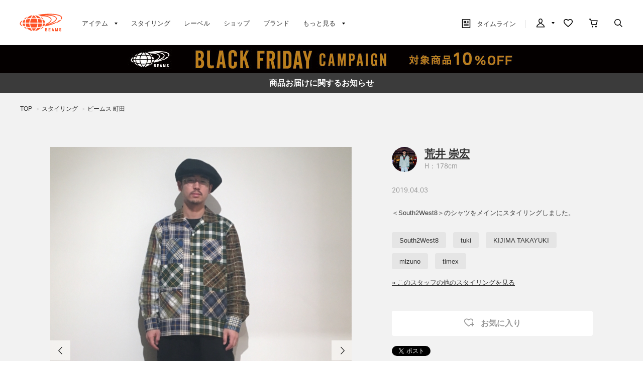

--- FILE ---
content_type: text/css
request_url: https://cdn.beams.co.jp/beams/css/pc/cri_liveact.css?250828
body_size: 11952
content:
@charset "UTF-8";

.lac-div {
    /* タップ長押し時に選択されてしまうのを防ぐ */
    -ms-user-select: none;
    -moz-user-select: -moz-none;
    -khtml-user-select: none;
    -webkit-user-select: none;
    user-select: none;

    display: inline-block;
    vertical-align: bottom;
    overflow: hidden;
}

/* 幅指定 */
.lac-div--width-set {}
/* 高さ指定 */
.lac-div--height-set {}

/* lac-divにfitする要素 */
.lac-div__fit {
    position: relative;
    display: inline-block;
    vertical-align: bottom;
}
/* 幅追従 */
.lac-div.lac-div--width-set .lac-div__fit {
    width: 100%;
}
/* 高さ追従 */
.lac-div.lac-div--height-set .lac-div__fit {
    height: 100%;
}

/* audio, videoをまとめる要素 */
.lac-video-div {
    position: absolute;
}
.lac-video-div > video {
    position: absolute;
    object-fit: fill;
}
.lac-video-div > video:first-of-type {
    position: relative;
}
.lac-audio-div {
    position: absolute;
    display: none;
}


.liveact-fullscreen-background {
    background-color: rgba(0, 0, 0, 0.75);
    z-index: 10000;
    position: fixed;
    left: 0;
    top: 0;
    width: 100vw;
    height: 100vh;    
}

.liveact-video {
    position: absolute;
}

/* コントロールバー (シークバー有) */
.liveact-controls {
    /* fit to player */
    position: absolute;
    bottom: 0;
    left: 0;
    right: 0;
    top: 0;
    
    display: flex;
    align-items: center;
    -webkit-align-items: center;

    font-size: 36px;
    line-height: 1;

    /* fall-back */
    box-sizing: border-box;

    flex-direction: column;
    
    /* ザブトン */
    border-bottom: 1px solid black;
    color: rgba(255, 255, 255, 0.8);

    /* 後ろのcanvasにイベントを飛ばすためにザブトンのイベントは無効にする */
    pointer-events: none;
}
.lac-div--mobile .liveact-controls {
    /* viewport-width: 320px -> 36px */
    font-size: 11.25vmin;
}

/* コントロール(シークバー無) */
/* --audioと--swipeは旧仕様です。 */
/* --no-seekbarをご利用ください。 */
.liveact-controls.liveact-controls--audio,
.liveact-controls.liveact-controls--swipe,
.liveact-controls.liveact-controls--no-seekbar{
    padding: 0;
    text-shadow: 1px 1px 3px #000;
    border-bottom: none;
    font-size: 54px;
}

/* コントロールが見えなくなったら設定される */
.liveact-controls.liveact-controls--faded-out * {
    /* コントロールを操作させない */
    pointer-events: none !important;
}

.liveact-fullscreen-background .liveact-controls.liveact-controls--audio,
.liveact-fullscreen-background .liveact-controls.liveact-controls--swipe,
.liveact-fullscreen-background .liveact-controls.liveact-controls--no-seekbar{
    flex-direction: column-reverse;
}

.lac-div--mobile .liveact-controls.liveact-controls--audio,
.lac-div--mobile .liveact-controls.liveact-controls--swipe,
.lac-div--mobile .liveact-controls.liveact-controls--no-seekbar {
    /* viewport-width: 320px -> 54px */
    font-size: 16.875vmin;
}

/* 要素非表示用 */
.liveact-player__element--invisible {
    display: none !important;
}

/* Pointer Event用の、タッチ時デフォルト操作リセット */
.liveact-player__element--reset-touch {
    /* -ms-touch-action: none; */
    /* touch-action: none; */
}
/* Pointer Event用の、タッチ時デフォルト操作リセット */
.liveact-player__element--reset-touch.liveact-player__element--MS {
    -ms-touch-action: none;
    touch-action: none;
}

/* iOS, Android等のデフォルトハイライト無効化用 */
.liveact-player__element--reset-highlight {
    -webkit-tap-highlight-color: rgba(0, 0, 0, 0);
    tap-highlight-color:rgba(0, 0, 0, 0);
}

/* ハイパーリンク機能用 */
/* プレイヤークリック時のハイライト */
.liveact-link-highlight {
    width:  100%;
    height: 100%;
    position: absolute;
    left: 0;
    top:  0;
    pointer-events: none;
    background-color: rgba(0, 0, 0, 0.5);
}

/* コントロール内の要素 */
.liveact-controls > .lac-row {
    padding: 0 0.3em 0 0.2em;
    flex-direction: row;
    display: inline-flex;
    vertical-align: bottom;
    box-sizing: border-box;
    font-size: 1em;
    width: 100%;
    align-items: center;
    -webkit-align-items: center;
    background-color: rgba(4, 0, 0, 0.65);

    /* ザブトンはクリックできる */
    pointer-events: auto;
}

.liveact-controls.liveact-controls--audio > .lac-row,
.liveact-controls.liveact-controls--swipe > .lac-row,
.liveact-controls.liveact-controls--no-seekbar > .lac-row {
    background-color: rgba(0, 0, 0, 0.0);
    justify-content: flex-end;
    padding: 0;

    /* no-seekbarではザブトンをクリックできない */
    pointer-events: none;
}

.liveact-controls > .lac-row > div {
    position: relative;
    display: inline-flex;
    vertical-align: middle;
    box-sizing: border-box;
    font-size: 1em;
    pointer-events: auto;
}

.liveact-controls > .lac-row > div:hover {
    color: rgba(255, 255, 255, 1);
}

/* コントロール内のボタン */
.lac-button {
    text-align: center;
    /* フォントアイコンのフォントを指定 */
    /* デフォルトのフォントは本cssファイル末尾に、data-urlとして埋め込んであります。 */
    font-family: 'liveact-controls';
    font-style: normal;
    cursor: pointer;
    line-height: 1;
    width:  1em;
    height: 1em;
}
.lac-button:before {
    font-size: 60%;
    width:  1em;
    height: 1em;
    margin: auto;
    display: block;
}

/* 各ボタンのレイアウト */
/* アイコンの見た目はさらに下にまとめてあります */
.lac-play {}


/* スライダー共通 */
/* - シークバー   */
/* - 音量バー     */
.lac-slider {
    display: inline-flex;
    
    height: 1em;
    /* 上下の空白はイベントを無効にする */
    pointer-events: none;

    padding: 0 0.3em;
    margin: 0 0.1em;
}

.lac-slider .lac-slider-wrap {
    position: relative;
    width: 100%;
    height: 0;
    margin: auto 0;
}

/* シークバー自体のイベントは有効にする */
.lac-slider .lac-slider-wrap * {
    pointer-events: auto;
}

.lac-slider.lac-slider .lac-slider-background,
.lac-slider.lac-slider .lac-slider-background-inner,
.lac-slider.lac-slider .lac-slider-base {
    position: absolute;
    font-size: 140%;
    width: 100%;
    height: 0.10em;
    margin-top: -0.05em;
    -webkit-transform-origin: 0 0;
    -ms-transform-origin: 0 0;
    transform-origin: 0 0;
}

.lac-slider.lac-slider .lac-slider-background {
    opacity: 0.18;
    background: linear-gradient(0deg, rgba(128, 128, 128, 1) 0%, rgba(0, 0, 0, 1) 100%);
    width: calc(100% + 0.1em);
    margin-left: -0.05em;
    font-size: 555%;
    border-radius: 1em;
}

.lac-slider.lac-slider .lac-slider-background .lac-slider-background-inner {
    width: calc(100% - 0.01em);
    margin-left: 0.005em;
    height: calc(100% - 0.01em);
    margin-top: 0.005em;
    background: rgb(4, 0, 0);
    border-radius: 1em;
}

.lac-slider.lac-slider .lac-slider-base {
    background: rgba(153, 153, 153, 0.75);
    pointer-events: none;
}

.lac-slider .lac-slider-pointer {
    position: absolute;
    z-index: 100;
    font-size: 555%;
    width:  0.1em;
    height: 0.1em;
    margin-top:  -0.05em;
    margin-left: -0.05em;
    /* 白色 */
    background: rgba(220, 220, 220, 1);
    /* オレンジ(シークバーのポインタと同じ色) */
    /*background: rgba(234, 151, 35, 1);*/
    border-radius:         50%;
    -webkit-border-radius: 50%;
    -moz-border-radius:    50%;
    cursor: pointer;
}

.lac-slider.lac-slider--volume {
    padding: 0 0.2em;
    margin: 0 0.15em;
    width: 2em;
}

.lac-slider.lac-slider--volume .lac-slider-background,
.lac-slider.lac-slider--volume .lac-slider-pointer {
    font-size: 450%;
}

.lac-slider.lac-slider--seek {
    /* fill rest width */
    flex-grow: 1;
}

.lac-slider.lac-slider--seek .lac-slider-pointer {    
    background: rgba(234, 151, 35, 1);    
}

.lac-slider.lac-slider--seek .lac-seekbar-loading,
.lac-slider.lac-slider--seek .lac-seekbar-prohibited {
    /* 色はJavaScriptで動的に設定する */
    pointer-events: none;
}

.lac-slider.lac-slider--seek .lac-seekbar-current {
    background: rgba(234, 151, 35, 1);
    pointer-events: none;
}

.lac-slider.lac-slider--seek .lac-seekbar-loading,
.lac-slider.lac-slider--seek .lac-seekbar-current,
.lac-slider.lac-slider--seek .lac-seekbar-prohibited {
    position: absolute;
    font-size: 140%;
    width: 100%;
    height: 0.10em;
    margin-top: -0.05em;
    -webkit-transform-origin: 0 0;
    -ms-transform-origin: 0 0;
    transform-origin: 0 0;
}


/* コンパクトモードのシークバー */
.lac-slider.lac-slider--seek.lac-slider--compact,
.lac-slider.lac-slider--seek.lac-seekbar--compact {
    height: 0.5em;
    margin: 0;
}

.lac-slider.lac-slider--seek.lac-slider--compact .lac-slider-wrap,
.lac-slider.lac-slider--seek.lac-seekbar--compact .lac-slider-wrap {
    margin: auto 0 0.2em;
}

/* シークバー上の区切り線 */
.lac-slider.lac-slider--seek .lac-slider-wrap > .lac-seekbar-separator-list {
    cursor: none;
    pointer-events: none;
}

.lac-slider.lac-slider--seek .lac-slider-wrap > .lac-seekbar-separator-list > .lac-seekbar-separator {
    position: absolute;
    cursor: none;
    pointer-events: none;
    width: 10px;
    height: 0.1em;
    transform: scaleX(0.1);
    font-size: 555%;
    margin-top: -0.05em;
    margin-left: -5px;
    background: rgba(255, 255, 255, 1);
}

/* シークバー上の再生範囲調整のつまみ */
.lac-slider.lac-slider--seek .lac-slider-wrap > .lac-playback-range-arrow-list {
    /* デフォルトでは非表示 */
    display: none;
    cursor: none;
    pointer-events: none;
}

.lac-slider.lac-slider--seek .lac-slider-wrap > .lac-playback-range-arrow-list > .lac-playback-range-arrow {
    position: absolute;
    cursor: pointer;
    margin-top: -1em;
    margin-left: -0.52em;
    font-size: 0.33em;
    color: rgba(255, 255, 255, 1);
}

.lac-slider.lac-slider--seek .lac-slider-wrap > .lac-playback-range-arrow-list > .lac-playback-range-arrow:before {
    font-family: 'liveact-controls';
    font-style: normal;
    content: '\e912';
}

/* 再生速度スライダ */
.lac-minimenu .lac-slider.lac-slider--playback-rate {
    flex-grow: 1;
    font-size: 2em;
}


/* 時刻表示 */
.lac-time {
    font-size: 40% !important;
    white-space: nowrap;
    text-align: center;
}

.lac-loop {}

.lac-fullscreen {}

.lac-screen-play {
    font-size: 80px;
    width:  1em;
    height: 1em;
    
    /* centering */
    position: absolute;
    top:    0;
    bottom: 0;
    left:   0;
    right:  0;
    margin: auto;

    display: table-cell;
    color: rgba(255, 255, 255, 1);
    vertical-align: middle;
    box-sizing: border-box;

    border-radius:         50%;
    -webkit-border-radius: 50%;
    -moz-border-radius:    50%;
    background: rgba(0, 0, 0, 0.5);

    pointer-events: none;
}
.lac-div--mobile .lac-screen-play {
    /* viewport-width: 320px -> 80px */
    font-size: 25vmin;
}
 

/* 拡大ボタン */
.lac-swipe-ui-zoom-in {}

/* 縮小ボタン */
.lac-swipe-ui-zoom-out {}

/* スワイプモード切替ボタン */
.lac-swipe-ui-mode-toggle {}

/* ジャイロセンサー切替ボタン */
.lac-gyro-sensor {}


/* ユーザカスタムボタン */
/* ひとつ目のボタン */
.lac-user-button1 {}


/*==============================================================================
 *  ミニメニュー
 *============================================================================*/

.lac-minimenu-field {
    display: flex;
    position: relative;
    width: 100%;
    flex-grow: 1;

    /* 後ろのcanvasにイベントを飛ばす */
    pointer-events: none;
}

.lac-minimenu {
    display: none;
    position: absolute;
    top: 0;
    bottom: 0;
    right: 0;
    align-items: flex-end;
    flex-direction: column-reverse;
}

.lac-minimenu.lac-minimenu--open {
    display: flex;
}

.lac-minimenu-wrap {
    position: relative;
    display: flex;
    flex-direction: column;
    margin: 4px;
    padding: 12px;
    max-height: 100%;
    width: 100%;
    word-wrap: break-word;
    pointer-events: auto;
    background-color: rgba(4, 0, 0, 0.69);
    overflow: hidden;
    border-radius: 4px;
}

.lac-minimenu .lac-minimenu-header {
    font-size: 0.6em;
    text-align: center;
    padding: 0 0.8em;
}

.lac-minimenu .lac-minimenu-body {
    font-size: 0.4em;
    overflow-y: auto;
    padding: 4px;
    margin: 0.5em;
}

.lac-minimenu .lac-minimenu-footer {
    font-size: 0.5em;
    text-align: center;
}

.lac-minimenu .lac-minimenu-pin {
    position: absolute;
    top: 0.1em;
    right: 0.1em;
    width: auto;
    height: auto;
}

/* チャプターミニメニュー */

.lac-chapter-minimenu ol {
    text-align: center;
    list-style: none;
    counter-reset: chapter-separator;
    padding: 0;
    margin: 0 auto;
    display: table;
    border-collapse: separate;
    border-spacing: 0 1px;
}

.lac-chapter-minimenu ol li.lac-separator-form-item {
    display: table-row;
    margin-bottom: 1px;
}

.lac-chapter-minimenu ol li.lac-separator-form-item--added-animation {
    animation: lacSeparatorFormItemFadeIn 0.1s ease-in-out 0s 1 normal;
}

@keyframes lacSeparatorFormItemFadeIn {
    0% {transform: scaleX(0)}
    100% {transform: scaleX(1)}
}

.lac-chapter-minimenu ol li.lac-separator-form-item > * {
    display: table-cell;
}

.lac-chapter-minimenu ol li.lac-separator-form-item .lac-separator-number {
    background-color: rgba(4, 0, 0, 0.33);
    padding: 0 0.8em;
    vertical-align: middle;
}
.lac-chapter-minimenu ol li.lac-separator-form-item .lac-separator-number:before {
    counter-increment: chapter-separator;
    content: counter(chapter-separator);
}

.lac-chapter-minimenu input[type=button] {
    width: 8em;
}

.lac-chapter-minimenu .lac-chapter-add {
    width: 4em;
    margin-right: 1em;
}

.lac-chapter-minimenu .lac-remove {
    cursor: pointer;
    padding-left: 0.4em;
    vertical-align: middle;
}

.lac-chapter-minimenu .lac-remove:before {
    font-family: 'liveact-controls';
    font-style: normal;
    content: '\e913';
    font-size: 0.5em;
}

.lac-chapter-minimenu .lac-remove:hover {
    color: rgba(255, 255, 255, 1);
}

.lac-chapter-minimenu .lac-minimenu-footer {
    font-size: 0.4em;
}

/* 再生範囲ミニメニュー */

.lac-playback-range-minimenu .lac-minimenu-wrap {}

.lac-playback-range-minimenu .lac-minimenu-header {
    padding: 0;
}
.lac-playback-range-minimenu .lac-minimenu-body {
    text-align: center;
}
.lac-playback-range-minimenu .lac-minimenu-body > .lac-playback-range-minimenu-item {
    margin: 0 auto 4px;
    display: block;
}

.lac-playback-range-minimenu .lac-minimenu-body > .lac-playback-range-minimenu-item > label > input {
    width: 4em;
    margin-left: 1em;
}
.lac-playback-range-minimenu .lac-minimenu-footer {
    font-size: 0.4em;
}
.lac-playback-range-minimenu .lac-minimenu-pin {
    display: none;
}


/* 単位切替ボタン */
.lac-toggle-unit {
    width: 9em;
}

/* 再生速度 */
.lac-playback-rate {
    font-size: 70% !important;
    white-space: nowrap;
    width: 2em;
}
.lac-playback-rate::before {
    width: 100%;
    content: 'x'attr(data-playback-rate);
}
.lac-playback-rate.lac-buttonon:before {
    color: rgba(255, 255, 255, 1);
}
.lac-playback-rate-minimenu .lac-minimenu-body {
    text-align: center;
}
.lac-playback-rate-minimenu .lac-minimenu-body .lac-playback-rate-minimenu-line {
    display: flex;
}

.lac-playback-rate-minimenu .lac-minimenu-body .lac-playback-rate-minimenu-line select {
    margin-left: 0.5em;
}


/* ミニメニュー上のボタン */

.lac-minimenu .lac-onminimenu-button {
    padding: 4px;
    background-color: rgb(66, 69, 69);
    border-radius: 2em;
    display: inline-block;
    cursor: pointer;
}

.lac-minimenu .lac-onminimenu-button > .lac-onminimenu-inner-button {
    padding: 4px 0;
    background-color: rgb(255, 255, 255);
    border-radius: 2em;
    color: rgb(4, 0, 0);
}

.lac-minimenu .lac-onminimenu-button.lac-onminimenu-button--disabled {
    cursor: default;
}

.lac-minimenu .lac-onminimenu-button.lac-onminimenu-button--disabled > .lac-onminimenu-inner-button {
    background-color: rgb(104, 104, 104);
}


/*==============================================================================
 *  再生範囲調整モード
 *============================================================================*/

.liveact-controls--playback-range-adjustment-mode .lac-slider.lac-slider--seek .lac-slider-wrap > .lac-playback-range-arrow-list {
    pointer-events: auto;
    display: block;
}

/* ポインタは再生範囲調整のつまみと被るため非表示 */
.liveact-controls--playback-range-adjustment-mode .lac-slider.lac-slider--seek .lac-slider-pointer {
    display: none;
}


/*==============================================================================
 *  プレイヤーアイコン
 *============================================================================*/

/* .lac-buttonon : オン状態のときの見た目 */


/* 一時停止 */
.lac-play:before {
    content: "\e901";
}

/* 再生 */
.lac-play.lac-buttonon:before {
    content: "\e900";
}

/* ボリューム（ミュート） */
.lac-volume:before {
    content: "\e902";
}

/* ボリューム */
.lac-volume.lac-buttonon:before {
    content: "\e903";
}

/* ループOFF */
.lac-loop:before {
    content: "\e904";
}

/* ループON */
.lac-loop.lac-buttonon:before {
    content: "\e905";
}

/* フルスクリーンOFF */
.lac-fullscreen:before {
    content: "\e906";
}

/* フルスクリーンON */
.lac-fullscreen.lac-buttonon:before {
    content: "\e907";
}

/* mp4動画の、プレイヤー中央の大きな再生ボタン */
.lac-screen-play:before {
    content: "\e901";
    position: absolute;
    font-size: 60px;
    left: 18.0%;
    top:  12.5%;
}
.lac-div--mobile .lac-screen-play:before {
    /* viewport-width: 320px -> 60px */
    font-size: 18.75vmin
}

/* 拡大ボタン */
.lac-swipe-ui-zoom-in:before {
    content: "\e908";
}
/* 拡大ボタン(カーソルオン) */
.lac-swipe-ui-zoom-in:hover:before {
    content: "\e909";
}

/* 縮小ボタン */
.lac-swipe-ui-zoom-out:before {
    content: "\e90a";
}
/* 縮小ボタン(カーソルオフ) */
.lac-swipe-ui-zoom-out:hover:before {
    content: "\e90b";
}

/* スワイプモード切替ボタン */
/* 回転モード */
.lac-swipe-ui-mode-toggle:before {
    content: "\e90c";
}
/* 移動モード */
.lac-swipe-ui-mode-toggle.lac-buttonon:before {
    content: "\e90d";
}


/* ジャイロセンサーON */
.lac-gyro-sensor:before {
    content: "\e90e";
}
/* ジャイロセンサーOFF */
.lac-gyro-sensor.lac-buttonon:before {
    content: "\e90f";
}

/* チャプターボタン */
.lac-chapter:before {
    content: "\e910";
}
.lac-chapter.lac-buttonon:before {
    color: rgba(255, 255, 255, 1);
    content: "\e910";
}

/* 再生範囲ボタン */
.lac-playback-range:before {
    content: "\e911";
}

.lac-playback-range.lac-buttonon:before {
    color: rgba(234, 151, 35, 1);
}

/* コマ送り/コマ戻しボタン */
.lac-prev-frame:before {
    content: "\e914";
    font-size: 50%;
}

.lac-next-frame:before {
    content: "\e915";
    font-size: 50%;
}

/* ピン留めボタン */
.lac-pin:before {
    content: "\e916";
    font-size: 45%;
}

.lac-pin.lac-buttonon:before {
    color: rgba(255, 255, 255, 1);
}

/* コントロールのデザイン調整用スペーサー */
.lac-spacer {
    flex-grow: 1;
}


/* ユーザカスタムボタン */
/* ひとつ目のボタンの見た目 */
.lac-user-button1:before
{
    /* contentやbackground-image等を用いて、ボタンアイコンを記述する */
    /* content: "\e906"; */
}



@font-face {
    font-family: 'liveact-controls';
    src:
    url([data-uri]) format('truetype'),
    url([data-uri]) format('woff');
}


--- FILE ---
content_type: text/javascript; charset=UTF-8
request_url: https://www.beams.co.jp/searchajax/goodslistajax.aspx?type=styling_hashtag&val=120325&charset=utf-8&styling=&ismodesmartphone=off&_=1764193157157
body_size: 476
content:
{"html_src":"\r\n\u003cdiv class=\"page-tags\"\u003e\r\n\t\u003cdiv class=\"tags\"\u003e\r\n\t\t\u003ch2 class=\"tags-title\"\u003e\r\n\t\t\tこのページに関連するタグ\r\n\t\t\u003c/h2\u003e\r\n\t\t\u003cdiv class=\"tags-content\"\u003e\r\n\t\t\t\u003cul class=\"tags-list\"\u003e\r\n\t\t\t\t\r\n\t\t\t\t\t\u003cli\u003e\r\n\t\t\t\t\t\t\u003ca href=\"/styling/?zeta_hashtag=%e3%82%b7%e3%83%a3%e3%83%84%e3%81%8c%e4%b8%bb%e5%bd%b9\"\u003eシャツが主役\u003c/a\u003e\r\n\t\t\t\t\t\u003c/li\u003e\r\n\t\t\t\t\r\n\t\t\t\u003c/ul\u003e\r\n\t\t\u003c/div\u003e\r\n\t\u003c/div\u003e\r\n\u003c/div\u003e\r\n"}


--- FILE ---
content_type: image/svg+xml
request_url: https://cdn.beams.co.jp/beams/images/pc/sprites/black/svg/cart.svg
body_size: 875
content:
<?xml version="1.0" encoding="iso-8859-1"?>
<!-- Generator: Adobe Illustrator 18.1.1, SVG Export Plug-In . SVG Version: 6.00 Build 0)  -->
<!DOCTYPE svg PUBLIC "-//W3C//DTD SVG 1.1//EN" "http://www.w3.org/Graphics/SVG/1.1/DTD/svg11.dtd">
<svg version="1.1" xmlns="http://www.w3.org/2000/svg" xmlns:xlink="http://www.w3.org/1999/xlink" x="0px" y="0px"
	 viewBox="0 0 48 48" style="enable-background:new 0 0 48 48;" xml:space="preserve">
<g id="obj">
	<path style="fill-rule:evenodd;clip-rule:evenodd;" d="M19.63,28.02h15.16l3.2-12.05H16.77L19.63,28.02z M37.33,31H17.16
		L12.22,9.98H6V7.01L14.68,7l1.4,6h25.59L37.33,31z"/>
	<path d="M23.89,38c0,1.66-1.34,3-3,3c-1.65,0-3-1.34-3-3c0-1.66,1.35-3,3-3C22.55,35,23.89,36.34,23.89,38z"/>
	<path d="M37.89,38c0,1.66-1.34,3-3,3c-1.65,0-3-1.34-3-3c0-1.66,1.35-3,3-3C36.55,35,37.89,36.34,37.89,38z"/>
</g>
<g>
</g>
</svg>


--- FILE ---
content_type: application/javascript
request_url: https://www.beams.co.jp/WBYpnx11PsXq/VrXdjzU73S/Rv/LOh9Xmptkmz0LQ/ChhnPnsWAg/WT/5-BXJvaxs
body_size: 174904
content:
(function(){if(typeof Array.prototype.entries!=='function'){Object.defineProperty(Array.prototype,'entries',{value:function(){var index=0;const array=this;return {next:function(){if(index<array.length){return {value:[index,array[index++]],done:false};}else{return {done:true};}},[Symbol.iterator]:function(){return this;}};},writable:true,configurable:true});}}());(function(){sJ();JC5();tU5();var SH=function(){return ff.apply(this,[T5,arguments]);};var tU=function(Wp){return -Wp;};var O9=function(mp){if(mp===undefined||mp==null){return 0;}var sU=mp["replace"](/[\w\s]/gi,'');return sU["length"];};var x9=function(OG,UD){return OG[BU[zl]](UD);};var sG=function(ES){if(ES==null)return -1;try{var JU=0;for(var RH=0;RH<ES["length"];RH++){var mH=ES["charCodeAt"](RH);if(mH<128){JU=JU+mH;}}return JU;}catch(j9){return -2;}};var UU=function(NW,IW){return NW-IW;};var CH=function(CG){var qD=CG%4;if(qD===2)qD=3;var lh=42+qD;var sp;if(lh===42){sp=function LW(pC,KS){return pC*KS;};}else if(lh===43){sp=function Tl(d6,D9){return d6+D9;};}else{sp=function CC(qf,zS){return qf-zS;};}return sp;};var NG=function(jp,LU){return jp^LU;};var sQ;var IG=function(hh){var Kh=0;for(var xG=0;xG<hh["length"];xG++){Kh=Kh+hh["charCodeAt"](xG);}return Kh;};var tR=function(){return ["\x6c\x65\x6e\x67\x74\x68","\x41\x72\x72\x61\x79","\x63\x6f\x6e\x73\x74\x72\x75\x63\x74\x6f\x72","\x6e\x75\x6d\x62\x65\x72"];};var ff=function S1(m1,jT){var DW=S1;do{switch(m1){case MX:{mT=zl*El*UW+tI*DI;xh=Ch+lf-El+wh;nR=lf+UW+Gf+zl*El;bU=Gf*wh+lf*El-DI;Wf=DI-El+dh*lf-zl;m1=kX;VD=UW*zl-dh+Gf-El;q9=Gf*DI+Ch*zl;}break;case Cj:{hC=lf*tI-Ch*wh;SW=QG*wh+dh*Ch*tI;Gl=lf*tI+DI+MG+Gf;J4=MG*El*wh-zl*tI;rS=lf*dh*QG*zl-El;m1=Bz;UR=QG-El+UW*dh*lf;}break;case WY:{Zp=QG*tI+MG*Gf;m1=dK;zW=tI*lf+zl*QG+wh;w9=QG-dh+lf*UW*Gf;jR=MG-zl+tI+wh*lf;G9=dh*zl*lf*QG;}break;case As:{EG=Ch+QG*tI+DI-zl;bG=zl+DI*tI+wh-El;cl=wh+QG*DI*lf+El;m1+=S;qU=tI*lf-wh*Ch-MG;ZI=wh+tI*DI+El+dh;LI=dh+lf*UW*DI-tI;}break;case LJ:{RR=dh*QG+DI*tI+lf;Lh=UW+tI*QG+dh*lf;GD=El+dh*zl*QG*lf;gI=UW*tI-lf*zl-wh;m1=Yk;JC=DI*tI-wh*Gf-El;rf=lf+Ch*MG+tI*QG;Y1=Gf*tI-Ch+MG*lf;}break;case RJ:{m1=wX;zI=UW+QG+MG*dh;WI=Gf-lf*El+wh*tI;zR=wh+DI*zl+El*tI;jC=wh*UW+tI-QG+Gf;pf=wh*tI-UW*lf-QG;}break;case dJ:{LC=El*MG*zl-Ch-Gf;DU=QG*zl*dh*El+tI;m1=Tw;IR=QG*tI+El*UW+DI;OT=lf*UW+DI*tI+zl;}break;case Ym:{Mp=UW*wh+zl+DI*tI;fD=El*QG*dh-Ch+lf;rD=DI*El+QG*UW+Ch;SR=QG*tI-Ch-El-UW;m1=JJ;}break;case s2:{m1=Pk;dp=Ch+wh*tI-lf*QG;lp=zl+Ch*DI*wh*UW;VI=El+dh*tI-Ch*QG;FD=El+tI*wh-lf*DI;WW=MG*DI*Ch-wh+Gf;S6=Ch+tI+DI+UW*MG;Uf=QG*El*Gf*dh*zl;US=lf*DI*QG-tI+zl;}break;case SX:{m1+=lM;if(FR(dR,AG.length)){do{bS()[AG[dR]]=dH(UU(dR,xh))?function(){return UI.apply(this,[kz,arguments]);}:function(){var QU=AG[dR];return function(M1,AD,vR,v9){var nG=Yf(M1,AD,kI,FU);bS()[QU]=function(){return nG;};return nG;};}();++dR;}while(FR(dR,AG.length));}}break;case Wz:{ET=Ch*DI+UW*lf+El;vG=tI*lf-QG+MG+Ch;WL=dh*DI-Gf+tI*QG;m1-=Qz;cr=lf*Ch*DI+QG+MG;nZ=wh-zl+Ch*tI-dh;pO=El*MG*Ch-zl;kt=wh-QG+UW*Ch*El;}break;case EQ:{m1+=bN;return qg;}break;case Mz:{nP=MG*wh-Gf+zl*tI;rn=MG+El*DI*lf+wh;qv=MG*UW+wh*zl*El;XV=El-DI+Ch+tI*wh;m1-=hJ;}break;case B5:{HB=zl+wh*tI+MG;Sx=QG+Ch+Gf+dh*tI;QV=UW*DI+wh*dh*MG;lc=El-MG+tI*dh+QG;Vx=Gf*dh-El+lf*tI;m1-=CJ;}break;case n5:{q4=Ch+tI*lf-dh*UW;m1-=fw;w7=DI+dh*tI-Gf+QG;MZ=UW+MG+El+DI*tI;At=wh+UW+Gf+lf*tI;Dx=tI*lf+El*DI+Ch;CF=El*dh*zl*lf*Ch;YZ=Gf+tI*dh+lf-UW;}break;case Xk:{KF=UW+MG*zl*DI+lf;VZ=MG+UW+tI*DI+QG;HO=UW+zl+DI*QG*wh;m1=Az;GL=MG*wh*El-QG;}break;case Dw:{zq=QG*wh*DI-El*lf;fZ=tI*wh-DI-zl+MG;fL=tI*Gf*wh-dh-DI;m1+=P2;XZ=lf*MG+dh+wh*tI;Gt=DI+wh*tI-MG*Ch;wt=tI*QG+zl*wh+DI;}break;case B8:{AO=wh-QG+dh*Ch*tI;Bb=dh*QG*UW-DI+El;Gx=QG*tI-DI-UW+dh;Jq=QG*wh*lf+dh-Ch;m1+=H;KP=wh*tI-El*dh;zP=DI*QG*wh*Gf-UW;}break;case sm:{zr=wh*lf*UW-tI-Gf;fO=MG+QG-zl+tI*wh;VP=DI*tI-El-UW+MG;gr=El*zl*UW+MG*QG;vx=MG*UW-Gf-lf+dh;m1+=nk;pn=tI*lf-DI*El*Gf;}break;case ZJ:{bP=UW*lf*DI+Ch+dh;Yc=zl-lf+dh+QG*tI;TO=UW-Gf+tI*QG;X7=MG-UW+tI*El+Ch;mn=Gf+UW*QG*wh-DI;IO=MG+QG-El+tI*dh;m1-=R8;}break;case RQ:{Or=MG*wh-DI+Gf;m1=tK;qL=UW+QG+lf*tI+wh;rB=wh*QG*dh+UW*Gf;Qb=wh+tI*QG+dh;}break;case CN:{El=dh*Ch-zl;lf=zl+dh+Gf;m1=MX;wh=Ch*Gf+dh;DI=Ch*dh-El+Gf+zl;QG=lf+wh-DI+Ch;UW=Ch+Gf+QG+El-DI;MG=DI+QG*dh-Ch-lf;tI=MG-wh+QG*lf+Gf;}break;case pk:{m1=mY;Ur=El*QG*lf+Gf;Pt=zl*tI-MG*Gf-wh;R7=dh*DI+tI*El;MF=El*tI-zl-MG-Ch;mr=QG*DI*Gf*UW;lt=tI*DI+QG+lf*wh;L4=Ch-El+dh*tI+QG;SZ=tI*DI-dh-Ch;}break;case wm:{fd=wh+MG-lf+QG*tI;Fg=lf*UW*QG-zl*DI;Vr=DI*wh*lf+tI+Ch;Xc=zl*lf+wh*tI+El;KO=DI*UW+tI*dh;m1-=I;}break;case J5:{Hg=zl+QG+UW*dh*El;tB=UW-zl+Ch*tI+wh;Mn=UW+dh+tI*Ch;kF=zl*Ch*dh*QG;Wg=QG-Ch+El*DI*wh;sZ=UW+zl*QG*lf-dh;m1-=ps;}break;case GK:{z7=DI*MG+dh+QG-El;lg=tI*QG-Gf-DI-wh;m1=sA;Ac=tI*lf+zl*MG+QG;mt=lf*DI*UW-El+dh;T7=UW*Ch*wh*DI+lf;Fr=tI*lf+MG+DI*Ch;nL=wh*Ch*lf*QG-Gf;}break;case jM:{Ar=DI*tI-zl+wh-lf;m1+=IN;rZ=tI*lf-El*Ch;Lt=lf+DI+MG+dh*tI;bg=El*UW*Ch*DI+MG;zO=El*tI+dh*Ch*lf;Gq=UW*DI-Gf+QG*tI;fP=zl+El-MG+tI*lf;}break;case C2:{m1=KA;nb=MG+QG*dh-zl;Px=lf*El+DI+UW;kd=Gf*QG*UW-wh+El;ZB=DI*lf+dh*wh-zl;mO=dh*DI-UW+QG*wh;jF=DI*UW-El-wh;}break;case H:{D7=El+UW-QG+tI*zl;Bv=zl+tI*Ch-MG;Yq=MG+QG+tI*DI+zl;gL=tI-QG+UW*Gf*lf;m1=bX;kP=QG*tI+Gf+MG-El;}break;case jK:{GV=QG+tI*El-MG-lf;Bt=tI*UW-QG-DI;RO=tI*wh-DI-El*MG;JV=wh*UW*dh*zl*Gf;F7=El*wh*MG-Ch-Gf;mV=tI*dh-lf+Ch*El;cv=dh*tI+UW*DI+El;O7=DI*zl*MG-UW-tI;m1=l2;}break;case fX:{EF=MG*dh-Gf+Ch+tI;dc=tI+UW+lf*dh*DI;ln=QG*MG+El-dh+zl;Z7=zl*dh+MG*QG-El;dP=MG*DI-Ch+dh+UW;ML=wh*Gf*zl*MG;m1=TJ;v7=lf+El+QG*UW*wh;}break;case r5:{pB=dh-MG+tI*lf*Gf;PP=tI-MG+DI*lf*UW;qV=tI*QG+MG-lf-Gf;wb=DI+MG*UW+zl*QG;MV=zl*Ch+DI*tI-dh;QF=MG*QG-tI+El*DI;m1+=jY;CP=QG*MG*zl-DI-wh;}break;case LA:{var Kt=Eb[Rd];var x4=Bg([],[]);var Pv=Eb[gn];m1+=U5;var gc=UU(Pv.length,Gf);}break;case N2:{lq=MG+lf-QG+El+DI;vP=MG+wh-Gf+QG+dh;Bc=Gf*DI*El+zl-lf;m1=XX;Rn=El+UW-wh+MG;Qr=UW*DI-Ch+wh+lf;}break;case KK:{xd=QG+zl+lf*MG;Hc=dh-Gf+MG*lf+UW;UF=wh*QG*El+lf+Gf;sF=El-wh+QG*tI+MG;m1-=Z;zd=Ch-Gf+El*wh*MG;Kv=dh*El*lf*wh-UW;}break;case mM:{while(FR(nq,CV.length)){dV()[CV[nq]]=dH(UU(nq,zl))?function(){return UI.apply(this,[Cz,arguments]);}:function(){var PV=CV[nq];return function(jg,mx,br,U7){var Wv=jL(dH(dH([])),kL,br,U7);dV()[PV]=function(){return Wv;};return Wv;};}();++nq;}m1=OJ;}break;case jY:{sg=Ch-dh+wh*El*lf;Pc=MG*DI-dh+zl+UW;m1=Pm;Mx=tI+QG+dh*MG;nV=DI*tI-zl;}break;case zm:{m1=MJ;Hv=wh*QG+Gf+tI*lf;vV=Gf-dh*UW+wh*MG;OZ=wh+dh+tI*El;Md=El*MG+zl-Gf-DI;}break;case JN:{Zv=MG*QG+Ch*wh*lf;rc=wh*Ch*QG*zl-UW;cb=Gf*zl*QG+UW*MG;xb=dh*tI+UW*El+lf;Vn=Ch*UW+MG*El-zl;wZ=Gf*DI*MG-Ch-UW;m1-=DX;pv=Gf*MG+tI*QG-DI;vr=wh*QG+DI*MG*zl;}break;case L8:{MO=UW*DI+lf+zl;Sn=lf*UW+MG-Ch;Zx=zl-wh*dh+tI*QG;lb=wh*El*MG;m1+=n8;gq=QG*Ch*DI+dh+tI;}break;case fs:{Rg=Gf+Ch*DI+tI+lf;En=tI-DI*Gf+dh*lf;m1+=dA;EV=tI*El-DI-UW-Ch;g4=zl*MG+dh*lf-El;AF=tI*El+UW*DI-zl;}break;case zz:{BZ=QG+MG+dh;bt=Ch*MG-zl+DI;VB=MG+UW-zl-dh+DI;l7=UW*tI-zl*dh;m1-=wN;}break;case gj:{Tg=QG*tI-MG+zl*Gf;nr=QG+Gf+zl+DI*MG;Pq=UW*Gf+QG+wh*tI;pZ=DI*zl*dh*lf;TB=DI*tI+QG+UW;Tq=Ch+tI*wh-zl*El;Dn=zl+DI*tI-UW-El;m1+=lM;dL=Gf*Ch*wh*zl*El;}break;case ZK:{rb=tI*El+MG-zl-wh;sd=UW+lf*tI+dh-MG;O4=dh*El+tI+QG+wh;qr=UW+QG*tI+DI;fx=wh*MG+QG-DI*UW;m1+=OY;Ix=MG*dh-Ch+zl+El;sV=zl+dh*QG+tI;}break;case sj:{m1=WN;jZ=tI*wh-lf+UW*MG;WV=wh*El*UW-DI+zl;vB=DI*zl*QG*El;Uc=dh*QG*zl+lf*MG;vZ=tI*DI+UW+El-MG;mP=DI*MG*zl+dh-UW;Gg=El-MG+DI+lf*tI;}break;case tX:{Jt=Ch+dh+tI+MG*QG;KL=zl-Ch+Gf+MG*UW;wq=El*MG*zl-UW+QG;dv=DI*tI-dh*El;m1-=O5;Wx=zl*QG*dh*DI+El;Sv=Gf+UW*tI-DI-QG;jt=wh+DI*zl*El*QG;}break;case Q:{hb=MG*UW*Ch-QG-Gf;m1=Vz;AB=El+DI*tI;E4=dh*tI*Gf+zl-MG;Jx=MG*El*dh;Tt=QG*MG+dh*lf+wh;}break;case Tw:{m1+=kz;kO=tI*DI+dh-wh*lf;Wc=dh*Ch+wh+tI*lf;Nv=zl+wh*tI+DI+Gf;JF=lf*tI+MG+UW+Gf;rP=lf*Gf+MG*QG;c7=dh*Gf*DI+QG*tI;UO=zl+QG+lf*El*DI;fg=Gf+Ch+lf*QG*dh;}break;case pK:{dq=zl+UW*lf+DI*QG;FB=zl+El*tI-lf*wh;mg=dh*tI-QG+MG*El;tb=El*UW*Ch-DI+lf;Lr=tI+lf-zl*dh+wh;m1=IM;Yn=Gf+wh-dh+tI;}break;case l5:{m1=Ms;mZ=Gf*QG*tI+UW*dh;g7=tI*lf-MG*wh-QG;OF=QG*UW*dh+zl*Gf;AZ=QG-dh+tI*DI+Gf;Wt=Gf+UW*wh*QG-Ch;Zr=zl*El*wh*QG-MG;}break;case Az:{cc=tI*QG-zl-Ch;v4=Ch-DI+dh*tI-El;bv=DI*lf*UW+wh+QG;m1+=IN;ZZ=tI*lf+QG-MG-dh;}break;case EX:{m7=UW+dh+zl*lf*MG;gd=DI*MG+Ch*dh*lf;m1=PY;Pg=MG-lf+El*tI+UW;hr=dh-lf*wh+UW*tI;cL=Gf+wh-QG+MG*UW;}break;case mQ:{m1=pQ;Kr=QG*dh*Gf+tI*lf;pb=UW+MG*wh+El*tI;Qq=dh*El+Ch+tI*zl;NF=wh*QG*UW-Ch*MG;Mr=tI*QG-MG+wh;JB=Gf+El*DI*wh*zl;pP=lf-El+DI*tI-MG;}break;case L5:{m1=zm;QO=lf+El+UW*MG+QG;kV=wh+lf*UW*DI+tI;Et=Gf*UW*QG-MG+tI;n7=tI*wh+El+zl-dh;kv=MG+UW*lf*zl*Ch;LP=tI*lf-MG-zl;}break;case g2:{Vd=Gf*El*DI*lf;hn=UW+QG*tI+Ch*dh;qP=El+dh+tI*DI+zl;m1=vj;Ud=zl+DI+QG*MG-dh;Ed=dh+tI*lf-UW-El;}break;case Yk:{nd=QG*DI+tI*Ch+dh;DO=QG-DI+tI*Gf*Ch;m1=Vm;dr=Gf*DI*QG*dh;Yx=MG*UW+tI*zl-El;Er=DI*tI+dh*QG-UW;}break;case Uw:{lF=dh*tI+lf-MG+Gf;Nd=El+DI+UW+tI*lf;HP=tI*QG-DI+MG-zl;m1+=PJ;Dc=Gf+wh*dh*MG+Ch;FV=dh+Gf-UW+tI*El;kx=tI*lf+Ch*El+UW;}break;case SM:{m1=ZK;Gd=tI+MG+DI-QG;md=dh*MG-Gf+QG-lf;Cx=UW+QG*wh*DI-zl;mB=tI+lf+MG-DI;}break;case PQ:{m1+=YK;for(var DV=Nn;FR(DV,kr.length);++DV){Eq()[kr[DV]]=dH(UU(DV,Ch))?function(){return UI.apply(this,[BN,arguments]);}:function(){var sq=kr[DV];return function(lv,t4,cZ){var zc=Ag.apply(null,[lv,t4,XB]);Eq()[sq]=function(){return zc;};return zc;};}();}}break;case MN:{sn=MG*UW+DI+Ch+wh;Mq=lf*zl-dh+tI*QG;Zt=UW*tI-DI*zl;YO=UW+wh*QG*Ch*lf;Jd=dh+El*UW*QG-lf;RB=tI*El*Gf+DI+QG;Lq=Ch+tI+lf*MG-Gf;Ex=MG*zl*El-Ch;m1=B5;}break;case Q5:{C7=DI+El*Gf+tI*QG;DL=wh+QG*tI+MG+UW;DZ=UW*dh+DI*MG+tI;dZ=lf+tI-wh+MG*Ch;xc=lf-Gf+UW+tI-dh;m1-=RM;Qg=MG*Gf*zl-dh+tI;}break;case Pj:{Zq=tI*zl-UW+QG-MG;Ux=El*lf-zl+MG*DI;rt=MG*wh+Gf+DI*UW;tx=wh*tI-zl*MG;m1=Fz;}break;case Xw:{EZ=El*tI+lf*wh+zl;LL=zl*tI-UW*Gf;XF=zl*MG*lf+UW*QG;x7=DI*MG+tI*Ch;Qt=Gf*DI+tI*lf+MG;UL=zl*tI-Gf-DI+lf;fr=Ch-DI+El+tI*QG;m1+=FN;}break;case Pk:{m1=B8;Sc=dh*QG+UW*MG;rv=tI*lf-dh-zl+QG;Nc=Ch+DI*lf*UW;Kx=lf+wh*Ch*MG;qc=MG*UW+DI-Ch-wh;HZ=Gf-MG-El+UW*tI;}break;case Dk:{KB=MG-Ch+lf+tI*DI;Un=DI+wh+MG*UW+tI;ZL=tI*lf*Gf-UW*dh;Wq=Ch+lf*QG*dh*zl;UP=vd+Sg-mL+lr+ZL-Wq;SB=zl*lf+UW*MG+El;m1-=jA;zv=tI*Ch*Gf*zl+lf;}break;case fJ:{B7=wh+DI*tI+Gf-QG;tq=tI-El-lf+MG*UW;Dr=QG*Ch*MG+wh+Gf;zg=Gf*tI*wh-Ch+DI;bc=wh+Ch+lf*zl*MG;px=tI-dh+UW*MG*Gf;sB=Gf+QG*tI-DI-dh;hq=MG*Ch+El+QG*tI;m1+=ds;}break;case k5:{Eg=DI+tI*wh+Ch+Gf;vt=Ch-MG+wh+UW*tI;nn=lf+UW*tI+zl-MG;NZ=wh*tI-DI+dh-QG;VF=DI-wh+MG+tI*lf;Av=wh+lf*El+QG*tI;m1=w;Cn=tI*QG+DI-Ch+lf;}break;case vz:{Nq=DI*tI+Ch*zl*wh;m1=gj;XL=tI*DI-MG-lf*Gf;RP=tI*QG+wh+Gf+dh;VV=tI*Gf*UW+El-MG;XP=tI*DI+Gf-Ch*QG;ct=tI*El+UW+DI*zl;}break;case AY:{m1-=jA;vF=El*QG*Ch*wh+DI;IL=UW+tI*El+lf*Gf;FL=zl+tI*DI+Gf-dh;Rv=wh+El*tI+Ch*UW;hL=QG*El*lf+tI-Gf;}break;case V:{zt=Ch+wh*El*MG-tI;dF=Gf-wh*MG+QG*tI;gV=lf*tI+Ch+DI;m1+=Ck;WZ=wh+QG+MG*dh+zl;ft=MG*QG-DI*Ch*Gf;}break;case wX:{Iq=tI*wh+Gf+DI+QG;m1=L5;Xq=El+UW+dh*MG+wh;Ib=lf*MG-El-dh-tI;Ov=DI*Ch*QG+wh*El;}break;case qX:{xL=zl*tI-DI*wh+Ch;Zg=MG+DI*wh*zl*dh;vd=DI*MG+zl*QG+dh;m1+=WK;J7=dh*lf+MG*DI;Yt=Gf*lf*MG;Jc=Gf*UW+lf*MG-QG;}break;case bX:{xn=UW*zl*wh-DI;ZF=tI-Gf+zl+lf*QG;kb=QG-tI+lf*MG+Ch;Ln=dh*El*UW-MG+QG;Mt=wh-tI-El+MG*UW;m1=vz;PB=tI*DI+MG*lf*Gf;}break;case KA:{Fn=El+wh*QG+UW-DI;Ox=El*lf+UW+Ch+Gf;Lx=wh*UW-Ch-El+Gf;YP=wh-Gf+DI+lf*Ch;m1+=Fz;mL=UW+wh+dh+lf*DI;}break;case KJ:{m1+=Nk;pt=tI*UW-dh*MG-Gf;Gr=lf-Ch*Gf+UW*MG;NO=Ch+El*tI*Gf-MG;Nr=Ch+UW*tI-El;Yb=MG*Ch*QG-Gf+UW;}break;case WN:{Zn=tI*QG+MG-lf*wh;Xr=DI*tI+lf+dh+El;S7=zl+QG+lf*tI;m1=xz;qb=Ch+wh*tI+QG+UW;}break;case PY:{m1=mQ;Lg=dh*tI*Gf-UW-Ch;Jv=El*UW+tI*DI+Gf;Od=MG*UW+tI+dh-El;pL=QG-lf+MG*Ch*DI;cP=Ch*tI+MG*wh;ht=MG*UW+dh*wh*QG;}break;case cY:{kq=El*tI-lf+UW*wh;gB=MG*UW+Ch-dh+zl;Kc=QG*tI*Gf+dh+MG;YV=zl*wh*dh*QG+UW;qZ=dh*lf*UW-QG;m1-=MK;I7=MG*UW+tI+wh-zl;}break;case OA:{Hb=zl*tI*Ch*Gf+MG;Fx=QG+zl+El*tI-UW;dg=wh*tI+MG*dh-zl;Qv=UW*wh*QG+tI*Ch;GB=MG*zl*El+tI;m1=zJ;fq=lf*dh*Ch*QG+wh;}break;case N8:{jc=MG*Ch*Gf*DI+UW;pr=MG*dh*wh+El*lf;GO=tI*DI-MG*dh;gv=tI+wh*QG*lf*Gf;lL=wh*tI+MG-Ch*QG;m1=VY;SL=DI*tI+zl-MG+lf;Oq=zl*wh*lf*dh-DI;vn=dh+QG+zl+tI*DI;}break;case fm:{while(Aq(xP,Nn)){if(cq(TF[GZ[Ch]],Vk[GZ[Gf]])&&Vg(TF,Tx[GZ[Nn]])){if(Mg(Tx,Zc)){qg+=S1(hj,[bL]);}return qg;}if(Tn(TF[GZ[Ch]],Vk[GZ[Gf]])){var vq=qB[Tx[TF[Nn]][Nn]];var wv=S1(v5,[xP,TF[Gf],Bg(bL,Oc[UU(Oc.length,Gf)]),vq]);qg+=wv;TF=TF[Nn];xP-=UI(Qk,[wv]);}else if(Tn(Tx[TF][GZ[Ch]],Vk[GZ[Gf]])){var vq=qB[Tx[TF][Nn]];var wv=S1(v5,[xP,Nn,Bg(bL,Oc[UU(Oc.length,Gf)]),vq]);qg+=wv;xP-=UI(Qk,[wv]);}else{qg+=S1(hj,[bL]);bL+=Tx[TF];--xP;};++TF;}m1-=rM;}break;case Fz:{m1=KK;Pd=UW+Ch+El*MG*zl;zV=MG*dh*Ch+Gf+El;wx=MG*lf-El+zl*dh;kZ=DI+El-dh+lf*MG;OL=tI*zl-lf-UW-QG;Hd=dh+Ch+lf*MG+El;}break;case Vz:{m1=bQ;Kq=QG+tI*wh-El-MG;RL=DI*tI+zl-QG*Ch;NB=El*Gf*tI+wh*Ch;bF=UW*tI+DI-wh-MG;Wd=Ch*UW+Gf+tI*QG;}break;case UJ:{Ad=MG*zl*lf-DI-QG;Ir=lf*UW+QG+DI-Gf;m1=pK;RZ=QG*tI+UW-MG;Tv=Gf*UW*tI-El*DI;Lb=tI*wh-Ch-El+zl;qn=tI*lf+dh-wh+QG;}break;case X2:{m1+=A;while(Vg(gc,Nn)){var Ht=Cr(UU(Bg(gc,V4),Oc[UU(Oc.length,Gf)]),Kt.length);var BF=x9(Pv,gc);var bd=x9(Kt,Ht);x4+=S1(hj,[Xv(GP(Xv(BF,bd)),CZ(BF,bd))]);gc--;}}break;case Vm:{m1=Mz;qt=lf*DI*QG-Ch+wh;OP=MG+Ch+tI*QG+wh;p7=wh*tI+El*dh*QG;XO=tI*dh-Gf+DI-El;}break;case Zm:{CO=MG+lf*DI*QG+wh;m1+=d8;Pr=tI*dh+El*Gf*UW;GF=QG*MG-Gf+tI-dh;mF=zl*UW+El*tI-QG;DB=DI*QG+wh*tI+lf;}break;case cA:{m1=C2;KV=QG+UW*zl+Gf;jO=wh+Ch+MG-lf+dh;kI=QG-zl+Ch*MG-dh;OV=lf*El+UW*Ch;tn=Ch+DI+MG+dh+QG;YF=DI*lf+QG+Ch-dh;}break;case JJ:{m1-=LY;wg=wh*QG+Ch*MG+lf;xq=tI*zl+Ch*El+DI;wd=Gf+UW*tI-El+Ch;Ub=dh-lf+tI+MG*Gf;Tr=tI+MG+lf-El-wh;lV=Gf+DI-UW+tI*QG;sv=Gf+DI*UW*El*Ch;}break;case A8:{while(FR(EB,LV[fb[Nn]])){tv()[LV[EB]]=dH(UU(EB,zl))?function(){P4=[];S1.call(this,A,[LV]);return '';}:function(){var sb=LV[EB];var kB=tv()[sb];return function(Fb,P7,d7,jn,Xg){if(Tn(arguments.length,Nn)){return kB;}var Qx=nv(HN,[Rn,P7,d7,mO,Xg]);tv()[sb]=function(){return Qx;};return Qx;};}();++EB;}m1=OJ;}break;case S2:{tg=lf*MG+El+zl+UW;hB=UW*dh*DI+wh*tI;Fv=QG-DI+MG+tI+UW;m1=HQ;rr=zl*wh*dh*El+QG;Db=lf*Gf*UW*zl+QG;r7=wh*dh+zl*tI-QG;}break;case bK:{return nv(Uz,[x4]);}break;case gm:{L7=UW*tI-lf*zl*wh;mv=lf*UW*El+wh+dh;Xd=El*UW+MG*lf*Ch;Ev=UW*Gf*dh*El-DI;LF=zl+El+DI*MG+wh;Yv=zl*El*UW*wh+Gf;m1+=PM;}break;case Sk:{Vb=DI+tI+wh*El*QG;IV=zl*UW*dh*DI-Gf;m1-=XX;W7=Gf+lf*wh+DI*tI;pg=QG*lf*DI-Gf+MG;Kd=UW+El-Gf+tI*wh;Ig=tI*UW-Ch+zl-wh;}break;case cj:{cV=MG+tI*DI-lf*UW;rq=tI+lf*MG-QG-DI;WB=MG*zl*wh+lf*UW;cg=DI*tI+wh-MG+Ch;m1=Xk;Sb=El+QG*tI+lf*wh;}break;case Ij:{m1+=GN;b7=lf*Ch*El*UW-DI;Dt=tI*El-lf*QG+MG;gF=Ch*UW+QG*lf*El;rF=El*wh*MG+QG-UW;}break;case x2:{tV=UW*zl+tI*wh-Ch;mb=tI+Ch+Gf+MG*lf;qF=MG-Ch+tI*lf;m1=F5;pF=QG+UW*MG+El*DI;AV=DI*lf*QG;Ut=lf*tI+Ch-dh*El;}break;case Zj:{qx=El-dh+QG*lf*UW;Rb=zl*UW*DI*dh+wh;Gb=El+lf*tI-zl+MG;Hx=El+zl+tI*lf+UW;Pb=tI*lf-QG*El-Gf;lZ=dh*tI+QG+Ch-zl;m1+=p8;}break;case Um:{m1=ZJ;Nt=El+wh*tI+dh*Gf;HL=QG*tI-Gf-lf-UW;Kg=MG+tI*wh+zl+El;kn=MG+UW*lf+DI*tI;}break;case x5:{Og=El*zl+MG*DI+lf;ld=QG*DI*dh-El+lf;dn=wh+MG*lf-Ch*DI;vv=MG*DI-dh+wh*El;m1=qX;Ic=UW*lf*zl+Ch*QG;MB=UW*tI-zl*wh*Gf;}break;case jQ:{m1=VX;ZV=UW*El*Gf*DI;bZ=lf*tI-UW*zl;dx=Ch+El*QG*UW-zl;PZ=wh*DI*Ch*El-dh;WP=UW*QG*dh+tI-lf;CB=MG-Gf+zl+tI*QG;}break;case mY:{Cc=UW*Ch*MG-DI-lf;Ld=MG*Gf*dh+El+wh;m1=Jj;Ab=QG+dh+lf*zl*El;Zd=Ch*lf+MG*dh*El;Nx=wh*QG*Ch*DI;ng=dh+Ch-Gf+MG*QG;}break;case Cm:{m1=OJ;return rV;}break;case VY:{BL=wh*QG+lf*MG+zl;m1-=jz;hv=DI*MG*Ch-dh*UW;lP=MG*Ch*UW-El;TL=tI*DI-MG-Ch*UW;qq=Ch-MG*lf+UW*tI;s7=wh+dh+tI*El-DI;}break;case rk:{var CV=jT[lQ];st(CV[Nn]);m1+=m2;var nq=Nn;}break;case vj:{wO=El*dh+Gf+lf*MG;Sg=lf*MG+UW+dh*zl;Mv=QG+wh*MG+lf*UW;OB=UW+lf+wh*dh*MG;LB=MG+QG*UW*lf-DI;QB=UW*QG*Ch+tI+lf;m1=Xw;}break;case Bj:{m1-=dk;if(Vg(MP,Nn)){do{var bn=Cr(UU(Bg(MP,Gn),Oc[UU(Oc.length,Gf)]),Rx.length);var dB=x9(E7,MP);var bb=x9(Rx,bn);Wr+=S1(hj,[Xv(CZ(GP(dB),GP(bb)),CZ(dB,bb))]);MP--;}while(Vg(MP,Nn));}}break;case wN:{cB=tI*UW+Ch-El*lf;IB=dh+MG*DI+El+tI;m1+=ws;Kb=tI*wh+UW+MG;Ng=tI*wh+QG+Gf+lf;Tb=MG*Ch*lf-QG+Gf;Lv=UW+wh+QG*MG;}break;case ZQ:{xg=DI*zl*UW+MG-QG;Xn=lf*zl*UW-El;B4=tI+MG*El*dh+lf;sO=wh*tI-UW-lf-El;Yr=MG+UW*QG*DI*Gf;Ug=MG*DI-lf+El+QG;m1=jY;}break;case bQ:{m1-=P5;BB=El*zl+dh+tI*lf;JZ=tI*Ch*El-MG;An=wh+zl+Gf+tI*DI;Hq=El+tI*wh*Gf+lf;Dg=wh*tI-UW-zl*Ch;}break;case B:{SF=QG+UW*DI+zl+MG;vc=dh*tI+zl+MG+El;k7=dh*wh+tI-zl-El;lx=wh*tI-MG+QG-zl;mq=MG+lf*wh*QG;Y7=Gf-QG+wh*tI;Bx=wh-Gf+MG*Ch*UW;m1+=SA;}break;case jw:{Cv=DI*MG+lf*QG-UW;Wb=lf*tI+UW+MG-El;jP=Ch+lf*tI+MG+UW;JP=UW+dh*MG*El+DI;Jb=lf*wh+zl*tI*Ch;gt=UW*tI*Gf-zl*Ch;ZP=MG+DI*tI+QG*lf;m1-=T2;jq=Ch+tI*dh+lf-El;}break;case B2:{LZ=tI*Gf*El-QG;YB=DI*tI+El*lf-zl;bx=Gf+dh*lf+El*tI;jd=tI*Gf*zl+El-DI;tF=QG+MG*Ch+wh+El;Z4=QG*El*dh+zl-wh;m1-=fw;}break;case FA:{m1-=IQ;return pq;}break;case nJ:{wL=Gf+DI+lf+Ch;Rt=lf*UW+Ch-wh-El;WO=QG*dh+DI-Gf+UW;FU=wh*zl+El-Ch-Gf;Nn=+[];m1=Y8;AL=Gf-dh+wh+El*DI;}break;case fY:{bB=MG*zl-DI-El+Gf;Dv=MG*zl*lf+dh;wr=MG+QG*wh+zl;gg=lf-UW+Ch*tI+El;Iv=dh*tI+El-QG*DI;Rq=lf*tI+UW+dh+DI;m1+=Dw;Jn=UW+El+Ch*wh*MG;RF=wh*MG-El-dh+Ch;}break;case GA:{xr=lf*wh*El-QG-DI;UB=Gf*MG*DI-lf+dh;Ec=tI*Ch-QG+dh+MG;jB=QG-Gf+wh*DI*lf;m1=SA;}break;case MJ:{m1=WM;IF=tI+wh+MG*El*Ch;zx=dh+Ch*tI+El+wh;HV=dh*QG*wh*Gf+tI;Id=lf*tI+QG+DI*wh;jv=zl*tI*Ch-UW*El;}break;case F5:{m1=OJ;FZ=MG*Ch-QG+tI*El;gb=DI*tI*Gf+wh-UW;BV=UW+QG*MG-DI-zl;BP=UW*zl*lf+tI+MG;hx=MG*dh*El-Gf+QG;}break;case sN:{IZ=El*dh*wh+lf*MG;lB=zl*Ch+DI*tI+lf;m1+=VA;wP=tI+UW+wh*QG*DI;Sd=QG*lf*UW+MG+wh;zL=tI+MG*UW+wh*El;}break;case q8:{var rV=Bg([],[]);var Xb=Cr(UU(Gv,Oc[UU(Oc.length,Gf)]),Pn);m1+=G5;var NP=wn[sx];for(var Qc=Nn;FR(Qc,NP.length);Qc++){var Fq=x9(NP,Qc);var jV=x9(jL.ms,Xb++);rV+=S1(hj,[Xv(CZ(GP(Fq),GP(jV)),CZ(Fq,jV))]);}}break;case pQ:{gZ=Ch*tI-UW+MG*lf;dd=Gf+El*DI+tI*QG;hZ=DI*QG-lf+tI*El;m1-=Nm;nB=lf+QG*DI*wh;}break;case Oz:{Nb=Gf+Ch*zl*wh*El;Bn=MG*zl+El+UW*lf;Sr=wh*UW+tI+MG-lf;m1=XQ;qd=zl*QG*DI*Gf-Ch;hd=Gf*QG*dh*El+lf;K7=tI-El*Ch+MG*zl;}break;case EN:{m1=J5;SV=zl*MG+lf+tI;nx=tI+lf+Gf+zl*MG;Fd=UW-Ch+zl+wh*MG;On=lf*MG-QG*wh;Vt=wh*MG+QG+dh*Gf;}break;case T8:{Dq=DI+tI+lf*MG*Ch;N7=wh*zl*DI*El-lf;t7=wh+Ch+El*tI-QG;Td=MG+DI+dh+QG*tI;m1-=Uz;Ct=tI+wh*MG*dh-lf;Qd=MG+lf*tI+QG*Gf;}break;case Bz:{rx=UW*tI+QG+dh-MG;sL=Gf+lf+tI*wh+MG;m1+=H8;tL=UW+QG*tI*Gf+MG;DP=lf-Ch+DI+dh*tI;}break;case Y:{jx=Ch*Gf*MG+DI*tI;sP=QG+Ch*MG*UW;fB=tI*DI-MG-UW;m1-=Ik;nt=tI*DI-lf*Ch;Gc=QG*tI+UW-zl+DI;CL=UW*QG+zl*DI+wh;xF=dh+tI+QG+UW-El;}break;case zA:{Ot=Gf-MG+tI*lf+UW;Mc=MG-dh+DI*tI+wh;jb=Gf*QG+tI*DI+MG;m1=mX;DF=lf*QG*UW+El;UZ=DI*wh+dh*tI+QG;}break;case Jj:{AP=UW*wh-zl+tI*lf;Zb=Gf-DI+tI*wh-QG;xB=MG*zl*wh+El-QG;KZ=tI-Gf+DI*UW-El;m1=tN;}break;case M8:{hP=El*QG*lf-DI-Ch;NL=lf*tI+dh-DI+MG;m1=WQ;Rr=wh*zl+MG*lf+tI;q7=wh*El-Ch+tI*lf;}break;case Ms:{m1=fJ;PF=tI*El-Gf-zl;A7=MG+tI*wh-QG+UW;fV=UW*tI*Gf-QG*El;UV=DI*tI-dh*El*UW;rd=QG*UW*DI+zl+dh;}break;case EJ:{TP=El*DI*dh-lf*Ch;m1=hA;Mb=Ch+dh+QG*tI+UW;Yd=wh*dh*MG-DI;cn=wh*lf+El*UW-Ch;Hr=lf*tI-Gf+UW+DI;jr=dh*zl*QG-wh-lf;}break;case WM:{Cq=DI+Ch*zl*tI+El;VL=lf*wh*DI*Ch-El;m1-=Nm;FF=El+MG-lf+dh*tI;Vq=wh+tI*zl+UW-DI;QP=jv+Cq-VL-FF+Xd+Vq;Yg=zl*UW-lf+tI*El;bV=tI*lf+QG*Ch+El;}break;case dK:{m1=EJ;hV=dh*MG*Ch+El-UW;QZ=zl+Gf-dh+tI*UW;HF=El*tI-zl*QG-Ch;Kn=El+MG*UW+dh-wh;xZ=Ch+tI*QG-UW+dh;zF=El*MG*wh-Ch-tI;}break;case kX:{Xx=dh+Ch*UW-El;hg=wh+lf-DI+dh+UW;Bq=wh+DI*Gf-dh+El;Lc=UW+Ch*El-lf;m1+=TY;j7=UW*Ch+wh-QG;F4=Gf*DI*UW+lf-dh;}break;case HX:{Cb=Gf*UW*DI*lf;m1-=Vm;zn=lf*QG*UW+zl*Gf;n4=MG-Ch-DI+tI*lf;wV=tI*DI+UW+Ch-MG;Ft=DI*QG*lf-MG-dh;Rc=tI*zl-El+UW*wh;}break;case Cz:{var V4=jT[lQ];var gn=jT[Uz];m1=LA;var Jr=jT[BY];var nF=jT[KN];}break;case sA:{cF=Ch*UW+lf*tI+QG;db=MG*dh+Ch*zl*El;Vv=MG*El+dh*Gf-wh;JL=UW*DI-zl+tI-Ch;Wn=QG*lf-El-Gf+tI;m1+=PY;V7=Gf+MG*Ch+tI;QL=QG+El*tI+MG+Ch;}break;case Jm:{M7=El+zl+UW*lf*QG;Qn=zl+QG*tI+MG+Ch;fF=MG*wh*zl-dh+QG;m1+=Jw;pV=dh*Ch*QG*lf;}break;case Xz:{for(var rL=Nn;FR(rL,nc[Tc[Nn]]);++rL){H7()[nc[rL]]=dH(UU(rL,Ch))?function(){sr=[];S1.call(this,T5,[nc]);return '';}:function(){var Bd=nc[rL];var G7=H7()[Bd];return function(It,xv,Fc,Xt){if(Tn(arguments.length,Nn)){return G7;}var tt=nv(Nz,[It,xv,Uv,Xt]);H7()[Bd]=function(){return tt;};return tt;};}();}m1=OJ;}break;case wQ:{EP=El*QG*DI*Gf+zl;xV=DI*tI-dh+MG*wh;JO=El*MG*Ch*zl-dh;Ob=UW-zl+tI*lf-MG;m1=sj;wc=UW*MG-lf+zl*DI;St=tI*lf-DI*wh;}break;case Y8:{rg=QG+UW-zl+Gf+DI;YL=El+Ch*lf+MG-DI;tZ=zl-Ch*Gf+dh*wh;xt=Gf*lf+zl+El;Cg=zl-Gf+El+dh*Ch;NV=MG+QG+dh+DI-zl;XB=QG+dh-Gf+MG+zl;m1=N2;}break;case SA:{RV=El*DI*lf+dh*UW;m1=Uw;hF=tI*DI-lf*Ch*zl;tr=QG*lf*wh-DI;xx=lf+Ch*El+dh*tI;}break;case VX:{gP=dh-MG+UW*lf*QG;Dd=wh+QG*Gf*zl*MG;zB=dh+QG*lf*DI+Gf;m1=nj;wB=lf+UW-QG+tI*DI;vg=lf-dh+El*wh*QG;TZ=Gf+tI*Ch;}break;case Gs:{zZ=Ch+QG*wh*DI+zl;m1-=wM;WF=QG*tI+Ch;bq=UW-lf+Ch*zl*tI;vL=QG+MG+tI*lf+DI;EL=UW*dh*lf+QG*zl;Jg=tI*wh-zl*UW;d4=dh*DI*MG-QG;}break;case kY:{f7=Gf+El*tI-dh*DI;FP=tI*Ch-wh*QG+Gf;zb=Gf*lf*tI-MG+wh;cx=dh*UW+QG+tI-Gf;Ax=tI*El-QG+UW+dh;m1=V;gx=dh-DI+QG+wh*tI;}break;case hA:{Q7=UW-dh+zl*El+tI;m1+=xJ;fv=QG*zl+MG*wh;tP=QG*wh+Ch+zl*tI;Vc=Gf*DI*MG-lf;Uq=wh*QG+Ch+El*MG;kg=Gf+Ch*MG+DI*tI;vb=Gf*DI+lf*QG+tI;Br=El-MG+tI*UW+Gf;}break;case XX:{m1+=BJ;PL=MG*zl-lf-wh-Gf;Hn=MG+QG+lf*zl+DI;IP=Ch+El+dh+lf*QG;TV=dh*MG-zl*Ch*QG;wF=MG-QG+DI*wh-Gf;In=dh*QG+wh*lf-El;}break;case w:{m1=dJ;Cd=zl*lf+tI*wh;Sq=lf*QG*wh;SP=QG*tI-dh+lf;V0m=Ch*DI*El*wh-Gf;NXm=lf*tI+El+DI+zl;ZO=tI*wh+MG-zl+Ch;JQm=QG-dh+wh*tI+MG;}break;case IK:{Rkm=tI+DI*QG*UW+Gf;d5m=zl*El*MG-dh-lf;gXm=zl+MG*wh*El-UW;S8m=Ch+DI*UW+El*tI;rsm=tI*DI-Gf+El+zl;s3=lf+El*tI+Gf-MG;xE=Ch*DI-wh+lf*tI;m1=Dw;}break;case J8:{RXm=[wL,dh,dh,Lc,dh,tU(dh),Bq,Gf,tU(xh),dh,tU(Lc),Xx,tU(Cg),Xx,tU(Gf),Nn,tU(El),tU(Gf),Nn,q9,tU(xh),wL,Gf,tU(kL),UW,Xx,tU(xh),QG,tU(nR),nR,tU(zl),tU(Ch),zl,dh,tU(j7),q9,QG,DI,tU(lf),tU(lf),[Nn],tU(Cg),Gf,tU(wh),El,El,UW,tU(lf),DI,tU(Gf),tU(QG),tU(RJm),bU,tU(lf),tU(xh),zl,q9,wh,Gf,tU(El),Lc,tU(dh),zl,q9,tU(Ch),Cg,tU(YL),vP,tU(dh),tU(Cg),QG,El,tU(UW),wh,tU(Gf),tU(Ch),Xx,tU(j7),El,tU(YP),v3,tU(Lc),tU(xh),Gf,tU(zl),Bq,tU(Amm),Pn,FU,DI,dh,Gf,tU(wh),tU(q9),Lc,tU(lf),tU(zl),Xx,tU(Xx),tU(Ch),Cg,tU(jO),KV,tU(QG),tU(Bc),nR,tU(zl),Gf,tU(xh),q9,Ch,El,tU(Ox),MG,Bq,tU(xt),Cg,tU(QG),DI,dh,tU(El),zl,wL,tU(xh),tU(xh),j7,tU(UW),jO,lf,tU(hg),xh,tU(zl),tU(El),tU(kI),wF,Xx,Nn,tU(Cg),lf,zl,dh,tU(PL),[wh],kI,Gf,Bq,Gf,tU(Ch),zl,tU(wL),j7,Gf,tU(zl),tU(q9),tU(smm),[El],OV,xh,tU(Cg),[Nn],tU(smm),Hn,El,El,Gf,tU(Xx),q9,tU(xh),Ch,tU(tn),tU(b2m),YF,jO,tU(TV),In,zl,tU(Bq),Gf,q9,tU(Qr),[wh],nb,zl,tU(smm),Hn,xh,tU(Cg),[Nn],tU(Px),tU(Lc),[El],WO,j7,Nn,tU(j7),rg,tU(kd),In,tU(q9),lf,tU(El),tU(Ch),j7,tU(Gf),tU(IP),ZB,lf,tU(Ch),Gf,tU(PL),mO,tU(DI),hg,tU(j7),tU(smm),wF,tU(wF),jF,tU(lf),AL,tU(Lc),tU(xh),q9,tU(zl),tU(Fn),jF,[Ch],Xx,tU(El),zl,tU(hg),tU(Ox),Gf,tU(QG),ZB,tU(lf),Cg,tU(Lc),DI,tU(xh),tU(Lx),VD,tU(wL),Bq,tU(dh),tU(Ch),tU(dh),Lc,tU(lf),UW,tU(XB),Bc,Cg,dh,Gf,tU(zl),tU(q9),tU(wL),nR,tU(El),Nn,tU(Gf),zl,Ch,tU(Cg),tU(Gf),tU(j7),VD,tU(Ch),DI,tU(q9),xh,Gf,tU(Ch),Lc,tU(xh),Gf,tU(xt),tU(zl),tU(QG),tU(wh),lq,tU(Ch),zl,tU(Gf),tU(Gf),tU(QG),QG,wh,tU(wL),tU(zl),El,El,Xx,El,Gf,tU(zl),Xx,tU(Bq),tU(lf),Xx,tU(q9),QG,[dh],tU(Xx),UW,El,tU(lf),QG,Ch,wh,tU(Ch),tU(Bq),tU(Gf),xh,lf,tU(QG),tU(DI),j7,tU(Bq),Xx,tU(VD),j7,tU(q9),tU(nR),lq,tU(Gf),tU(xh),wL,tU(zl),Nn,tU(q9),QG,tU(xh),VD,tU(Xx),Gf,kL,tU(VD),tU(El),Ch,tU(wL),Nn,Ch,Bq,Nn,Xx,tU(Lc),zl,tU(lf),tU(FU),Wf,dh,Gf,tU(XB),kL,Xx,tU(Xx),NV,tU(Ch),Gf,tU(El),tU(Ch),tU(KV),O8m,tU(j7),QG,wh,KV,Nn,tU(lf),El,tU(DI),tU(smm),jO,YP,j7,Ch,tU(Lc),tU(mO),XB,YP,QG,tU(Bq),tU(kAm),OV,El,Cg,tU(q9),tU(dh),Xx,tU(Cg),wL,q9,dh,tU(q9),tU(wh),Ch,tU(Bq),rg,zl,tU(DI),tU(wh),q9,Ch,tU(q9),DI,zl,tU(DI),QG,El,tU(v3),Xx,QG,[dh],FU,tU(Gf),tU(El),tU(Lc),Lc,tU(Ch),zl,tU(dh),tU(DI),Cg,tU(Cg)];m1-=cK;}break;case E:{Kkm=lf*tI-QG*DI*El;jkm=tI*wh-DI*El;x5m=El*MG+tI*lf-wh;PJm=tI*wh-Ch+DI*lf;Wsm=tI*El+QG+zl-MG;m1+=j5;}break;case xJ:{m1+=wj;return LKm;}break;case tK:{FJm=UW*Gf+lf*wh*QG;OJm=tI*DI-dh+El-QG;LAm=MG-wh+DI+tI*QG;Mjm=MG+lf+tI+zl-dh;Ymm=tI-Ch+MG+UW;DAm=MG+Ch+tI+DI;m1+=vK;hJm=QG+tI+DI*El;Bkm=MG*UW+tI-zl+lf;}break;case Qm:{lmm=El+zl*dh+UW;Uv=Gf+Ch+wh*DI;YKm=zl+El*DI*Gf-wh;O8m=QG+El*dh*Ch;Pn=lf*zl+Gf+El-dh;m1=JA;Qsm=Ch*El*lf;Rjm=DI*QG+UW+wh*zl;}break;case FQ:{X5m=DI+tI*UW+Ch-MG;sQm=Ch*El-QG+tI*lf;Uzm=DI*tI+zl*El*Ch;Hjm=tI*DI+MG-lf+QG;vkm=tI*lf*Gf-dh-El;B2m=tI*DI+El*Ch+MG;dYm=zl*MG*QG+DI*dh;m1=wm;QQm=lf+Gf+QG*tI-MG;}break;case JA:{szm=El*QG+wh*zl+dh;Fmm=UW-Gf+QG*El+DI;m1+=TX;Z2m=MG+zl*El*dh;AXm=Ch*El+UW+zl+MG;}break;case xz:{hNm=UW+tI*El+lf*wh;OAm=lf+El+MG*UW+wh;RNm=wh*tI-lf-UW-zl;fNm=El*QG*Gf*UW+wh;dAm=lf+MG*UW+wh+tI;m1-=YN;A8m=Gf-Ch+tI*UW;Xjm=DI*tI+MG*El+UW;qYm=lf*tI-El+wh*MG;}break;case HJ:{m1=Q5;c5m=tI-zl+wh*Gf+DI;qJm=zl+dh+tI*wh;EXm=dh+tI+DI*El+MG;vAm=DI+wh-QG+tI+lf;KNm=tI*QG-wh-zl-MG;tYm=El*MG*wh-DI+QG;VE=wh+Ch*tI*zl+UW;Lsm=tI+wh-dh+UW*Ch;}break;case mX:{zsm=dh+wh+tI*QG-DI;pzm=UW*MG-wh-Ch+lf;zE=El*zl*DI*Ch+tI;AJm=UW*MG-QG+El;V2m=QG+lf*UW*dh-wh;m1-=gQ;xO=UW*Ch+MG+tI*zl;cYm=tI*UW-QG+zl+Ch;Zsm=lf*tI+wh*DI+UW;}break;case IA:{Vmm=Gf*DI*tI+El+lf;vNm=Ch+El+lf*tI-dh;X8m=wh-QG+dh*tI;mKm=QG-Ch+UW*El*wh;m1=Jm;}break;case nN:{CE=Ch-lf-MG+tI*UW;z8m=wh*dh*MG-DI*UW;Hzm=DI*El*lf+QG;FE=UW*QG+tI*zl+wh;sjm=DI*tI+lf-QG-wh;m1+=G2;CQm=lf*zl*MG-dh+wh;YYm=wh+DI*MG*dh;QE=wh*dh*El+MG+tI;}break;case j5:{kL=UW+wh*dh-El;kAm=zl+DI*El+UW*Ch;rkm=DI*UW+Gf+El*MG;m1=Qm;RJm=Gf+UW+zl+QG;ZNm=DI-QG-Ch+MG*El;Rd=zl*tI-Ch-lf*DI;}break;case IM:{JJm=El+tI+dh-wh+Gf;m1+=k8;H2m=Gf-wh+tI+DI+zl;DQm=tI-lf+UW+dh;xKm=lf*QG+Ch+MG;g2m=Gf*zl*QG*dh;jjm=MG+tI-dh*wh;}break;case AQ:{m1+=SA;DE=MG*QG+Gf+wh+dh;bQm=Ch+tI+Gf+wh+UW;r0m=QG+El*UW*lf;Qkm=wh-QG-El+tI*lf;YXm=UW+QG+DI+tI-wh;Kjm=QG*MG+Ch-lf-DI;O3=Ch+DI*QG+tI+dh;}break;case m8:{tNm=tI*Ch-wh*QG+zl;IJm=dh*MG*El-DI*Ch;m1=WY;zzm=zl*Gf*MG+QG+wh;MJm=DI-zl+MG*El*dh;x8m=zl-Gf+Ch+MG*dh;}break;case nj:{h5m=lf+MG*wh+Ch-dh;WXm=dh*zl*QG*wh-tI;Qmm=tI*wh-Ch-lf*DI;BNm=wh*lf*Ch*DI-UW;hE=Gf+QG*MG+lf*UW;m1+=CX;mNm=zl+El*dh*UW+Ch;VYm=lf-Gf+MG*zl+tI;}break;case l2:{l0m=dh+wh*El*DI*Ch;m1=Zm;NJm=QG*dh+DI*tI+MG;RKm=tI*DI+MG-wh;I5m=Ch*tI*dh+QG*zl;vzm=QG+tI*DI-MG+UW;CNm=lf*wh*UW-Gf+DI;}break;case LY:{UAm=Gf*El*tI+QG*wh;nNm=MG+lf+tI*Gf*DI;CJm=tI*dh+lf*wh+El;GQm=tI+El*Ch*UW*zl;Z3=dh+tI*lf*Gf;bXm=QG*tI-MG-UW+lf;m1=v8;}break;case WQ:{fXm=UW*MG+tI+El-lf;Mzm=Ch*QG*MG-lf;m1-=GY;vQm=UW*MG+Ch*dh*lf;Azm=zl*El+MG*DI*dh;}break;case qY:{return nv(dY,[Wr]);}break;case AA:{SXm=lf*QG*Gf*El;m1=x5;HE=dh*Ch*MG-lf-El;bsm=Gf+tI+MG*lf+UW;Ssm=dh*Gf*tI+El*QG;}break;case zJ:{m1-=Ms;V5m=Gf+QG*tI-wh*lf;XAm=DI+zl+tI*UW-MG;qmm=wh*Ch*dh+QG*tI;Cmm=wh*tI-dh+zl*UW;dO=El*QG*UW+lf*DI;Omm=QG*tI-El-wh;CAm=tI*Gf*lf-El-QG;}break;case XQ:{Bsm=UW+tI+Ch*El*lf;tO=dh+QG*UW*Gf+tI;E8m=zl+lf*dh*wh+Gf;m1+=fj;h0m=tI*lf-Ch*wh-dh;gYm=El*wh*UW*Ch-QG;H3=MG*Ch*zl-lf+DI;mmm=zl*wh*El+tI+lf;p8m=Gf+zl*MG+tI;}break;case tN:{jQm=dh*DI-Ch+lf*QG;m1=B2;Ajm=El*wh*lf*Ch;Qzm=wh*Gf+lf+dh*tI;Bzm=dh*wh*Ch*DI+zl;ZAm=MG+DI+lf*El*UW;}break;case QM:{Oc.push(zF);cKm=function(LXm){return S1.apply(this,[tm,arguments]);};Ag(TP,Mb,dH(Gf));m1+=mJ;Oc.pop();}break;case P2:{ZQm=Gf*lf*dh+tI*DI;dKm=El+UW*QG*wh*Gf;mQm=Ch*wh*dh*lf+tI;dkm=wh*tI-zl+Gf;f3=MG*zl*lf-UW+El;KXm=UW+wh*El*lf*Ch;qKm=Gf*UW+lf*MG*Ch;m1+=TA;gO=lf*wh*Ch*DI+QG;}break;case n2:{g5m=Ch-lf+MG*DI-El;f0m=tI*QG-MG-Ch+DI;xzm=tI*Ch-DI-UW*Gf;zAm=lf*El*Ch+zl+QG;m1=pk;}break;case HQ:{J8m=lf+UW*DI+QG*Gf;Lzm=Gf*MG*QG+UW+El;lr=Gf+UW*lf+El*tI;g3=Ch*Gf+tI*QG+zl;m1=E;rJm=UW*lf*Ch+Gf-zl;UQm=zl*MG*wh-UW*Ch;Pzm=DI*tI*Gf-zl*QG;}break;case bm:{m1=Zj;Izm=dh+lf*QG*DI+wh;BJm=QG+dh*El*MG-lf;Y8m=wh*lf*El*zl+dh;cNm=UW-dh+tI*QG+Gf;WJm=tI*Gf-DI+MG*UW;j8m=MG-lf*El+QG*tI;}break;case T5:{m1=Xz;var nc=jT[lQ];}break;case v8:{O0m=tI*QG-lf+Ch*MG;qE=UW*tI-Gf-MG;V8m=Gf+tI+MG*Ch*zl;XNm=lf*tI-El+Ch*MG;m1=LJ;NNm=El*tI+wh+DI+dh;ENm=lf*UW*wh-Ch*Gf;}break;case TJ:{hO=tI*QG-dh*Gf*UW;VKm=tI*wh+QG+UW*dh;Ezm=UW+QG+MG*lf*zl;P0m=Gf-UW-DI+QG*MG;H8m=El+Ch+UW*MG;Zkm=UW*dh*lf-tI-Ch;m1=jQ;CXm=Gf*lf*QG*dh+wh;}break;case Pm:{xAm=tI*Ch-lf+wh*QG;nO=MG+tI*Ch+wh+lf;vJm=MG*DI+zl+El+QG;m1=AA;x3=tI*El+QG*DI;Lkm=tI*Ch+DI*wh+lf;}break;case Mk:{var OQm=jT[lQ];var LKm=Bg([],[]);var zkm=UU(OQm.length,Gf);if(Vg(zkm,Nn)){do{LKm+=OQm[zkm];zkm--;}while(Vg(zkm,Nn));}m1+=bs;}break;case OK:{Jjm=QG*tI-UW+Gf;PNm=lf-UW-QG+El*tI;kYm=DI*UW*El-dh;Xsm=dh+DI*Ch*MG;zNm=Ch*lf*El*wh-zl;m1+=Ck;}break;case Hz:{lzm=MG*Ch-lf+El+Gf;smm=Ch*MG-Gf+dh;v3=wh*UW-zl*lf-Gf;Amm=El+MG-QG+dh*zl;FNm=Gf*dh*zl*QG-MG;m1-=YX;b2m=MG-QG-lf+UW*Ch;}break;case gX:{BO=dh*tI-DI-lf+UW;C0m=wh+El+UW*MG*Gf;Smm=QG*tI-lf-zl*DI;TAm=UW*MG-dh+QG*DI;EJm=El*tI-lf+MG-Ch;WKm=UW-dh+MG*zl*lf;m1+=vX;}break;case EY:{m1=JN;wzm=dh+QG*tI+UW*El;Wmm=tI*Gf*El-Ch;QJm=El-lf+tI*wh;VXm=DI*zl+UW*lf*El;rXm=tI*lf-UW*El;dXm=zl+Ch*tI+MG-DI;}break;case WJ:{Jzm=UW*Ch*lf*zl+DI;HYm=Gf+UW*dh*DI-zl;M8m=zl+lf*Ch+tI*El;TXm=tI*wh+El*Gf*dh;ksm=wh*tI-Gf+El*QG;gNm=MG*UW*Ch-QG;m1-=Nw;}break;case fM:{m1+=Uz;return [[q9,tU(j7),Xx,tU(El),zl],[],[lf,tU(lf),QG,wh],[],[],[],[],[tU(DI),lf,tU(lf)],[tU(Ch),Gf,Lc],[tU(Gf),dh,Gf]];}break;case pA:{Gf=+ ! ![];Ch=Gf+Gf;zl=Gf+Ch;dh=Ch+zl-Gf;m1=CN;}break;case tm:{m1+=dz;var mjm=jT[lQ];Ag.GJ=S1(PM,[mjm]);while(FR(Ag.GJ.length,ZY))Ag.GJ+=Ag.GJ;}break;case UX:{m1+=IA;Oc.push(l7);MXm=function(AYm){return S1.apply(this,[Jw,arguments]);};Yf(C8,tNm,NV,TV);Oc.pop();}break;case Jw:{var W0m=jT[lQ];Yf.I2=S1(Mk,[W0m]);m1=OJ;while(FR(Yf.I2.length,K8))Yf.I2+=Yf.I2;}break;case A:{var LV=jT[lQ];m1+=WJ;var EB=Nn;}break;case gK:{m1-=Nw;var AG=jT[lQ];MXm(AG[Nn]);var dR=Nn;}break;case TM:{m1=OJ;P4=[zl,tU(Bq),zl,El,El,tU(DI),zl,tU(Lx),xt,DI,tU(lf),tU(Ch),DI,Cg,Nn,tU(xh),QG,tU(UW),tU(MG),jO,Gf,zl,tU(lf),tU(VD),Xx,tU(xh),El,tU(Amm),vP,tU(lf),Ch,tU(q9),Bq,Nn,[Ch],tU(YP),Xx,[Gf],Gf,wL,tU(j7),El,tU(zl),Hn,UW,tU(IP),TV,Gf,El,tU(PL),Hn,xh,tU(Cg),q9,tU(j7),Gf,UW,tU(DI),YL,tU(DI),tU(xh),j7,tU(xh),wh,tU(Gf),[Nn],[Nn],Ch,tU(zl),tU(Ch),zl,dh,QG,tU(zl),tU(dh),QG,wh,tU(kL),wL,tU(El),xt,tU(Lc),QG,tU(VB),kL,tU(dh),Cg,tU(kL),VD,j7,tU(hg),tU(tZ),kL,dh,tU(dh),xh,QG,tU(Gf),tU(Lc),tU(Ox),Gf,tU(Gf),tU(dh),Ch,zl,xh,tU(Bc),Wf,tU(Gf),tU(Bq),wL,tU(El),tU(lf),tU(El),tU(Rn),tU(Gf),kAm,tU(UW),tU(zl),tU(QG),tU(Bq),MG,tU(UW),zl,wh,tU(q9),tU(Cg),nR,tU(zl),tU(Ch),tU(dh),UW,tU(Bq),tU(Bq),QG,tU(UW),j7,tU(xh),tU(xh),wL,Gf,tU(vP),YL,Ch,tU(O8m),WO,tU(Gf),tU(El),Gf,tU(Gf),dh,Gf,tU(YKm),tU(Gf),El,Ch,El,tU(Gf),tU(q9),[Gf],tU(AL),Xx,Lc,tU(lf),tU(Gf),tU(Cg),tU(Lc),RJm,DI,tU(QG),tU(hg),xh,QG,tU(xt),Lx,tU(Gf),Xx,tU(kAm),Gf,zl,tU(El),tU(Lc),xh,QG,lf,zl,tU(Lx),dh,AL,tU(Lc),tU(xh),q9,tU(zl),Xx,tU(dh),xh,tU(YP),YP,tU(xh),rg,tU(FU),q9,tU(Qr),Lx,Cg,q9,Gf,[Ch],tU(TV),XB,YP,QG,tU(Bq),Ch,El,wL,tU(Xx),QG,tU(Bq),El,El,UW,tU(dh),tU(zl),tU(xh),tU(dh),UW,tU(wh),q9,tU(FU),tU(xh),q9,tU(Cg),Xx,tU(dh),tU(Xx),j7,tU(q9),tU(dh),q9,tU(xh),hg,zl,tU(Lx),YL,Nn,Nn,mO,tU(Gf),tU(wh),El,wh,tU(Cg),q9,tU(AXm),Amm,Lc,tU(Bq),j7,Gf,tU(Bq),tU(OV),lf,tU(Lc),lf,zl,xh,lf,tU(Amm),Pn,FU,tU(Gf),tU(zl),tU(wh),FU,tU(dh),tU(El),QG,tU(dh),tU(Gf)];}break;case Zk:{var wmm=jT[lQ];var AQm=jT[Uz];var Gv=jT[BY];m1=q8;var sx=jT[KN];}break;case hj:{m1+=T2;var U3=jT[lQ];if(zjm(U3,rs)){return Vk[BU[Ch]][BU[Gf]](U3);}else{U3-=Yw;return Vk[BU[Ch]][BU[Gf]][BU[Nn]](null,[Bg(F5m(U3,UW),Ps),Bg(Cr(U3,KY),U8)]);}}break;case Is:{return [[dh,tU(El),Gf,dh],[XB,YP,QG,tU(Bq),tU(kAm),OV,El],[],[],[],[],[],[tU(QG),tU(Bq),MG,tU(UW),zl,wh,tU(q9)],[],[Nn,Nn,Nn],[],[],[tU(wF),XB,YP],[tU(Gf),tU(dh),Ch],[]];}break;case FK:{N2m=[[xh,tU(Cg),q9,tU(j7)],[],[lf,tU(El),tU(Ch),j7],[Bq,tU(QG),q9,tU(j7),q9,tU(Xx)],[RJm,tU(b2m),bU,QG,Ch,tU(Lc)],[],[],[],[],[],[tU(zl),lf,tU(dh),tU(Bq),q9],[El,tU(zl),tU(Ch),lf],[],[TV,Gf,tU(Gf),tU(wF)],[],[],[YP,QG,tU(Bq)],[PL,tU(El),tU(In)]];m1=OJ;}break;case PM:{m1+=f5;var vKm=jT[lQ];var EQm=Bg([],[]);for(var K2m=UU(vKm.length,Gf);Vg(K2m,Nn);K2m--){EQm+=vKm[K2m];}return EQm;}break;case wj:{Oc.push(IJm);st=function(lE){return S1.apply(this,[rw,arguments]);};m1=OJ;nv.apply(null,[QA,[szm,wL,MJm,MG]]);Oc.pop();}break;case Fw:{m1=Bj;var W2m=jT[lQ];var Gn=jT[Uz];var fsm=jT[BY];var Rx=sNm[ZNm];var Wr=Bg([],[]);var E7=sNm[W2m];var MP=UU(E7.length,Gf);}break;case D8:{var kr=jT[lQ];cKm(kr[Nn]);m1+=SX;}break;case AJ:{var R3=jT[lQ];jL=function(Rzm,OKm,P5m,G3){return S1.apply(this,[Zk,arguments]);};return st(R3);}break;case kz:{return [[xh],tU(nR),bU,Ch,tU(Wf),VD,tU(Ch),DI,tU(q9),xh,DI,Gf,DI,lf,tU(Xx),tU(q9),hg,dh,tU(lf),Bq,Gf,tU(Xx),Lc,zl,tU(Ch),Xx,tU(j7),El,tU(q9),F4,tU(wL),tU(zl),QG,tU(Ch),xh,tU(Rt),WO,FU,tU(Gf),tU(El),tU(QG),zl,zl,Nn,zl,tU(AL),Nn,Nn,Nn,tU(Ch),xh,Nn,tU(DI),tU(Gf),tU(FU),rg,tU(DI),q9,wh,tU(El),tU(Ch),tU(YL),zl,UW,Ch,tU(Gf),wh,tU(Lc),tU(tZ),[dh],xt,[UW],Xx,[Ch],tU(Cg),wL,Gf,tU(Cg),tU(Ch),Cg,tU(NV),XB,[UW],[xh],tU(QG),q9,QG,tU(zl),Gf,tU(Cg),tU(dh),xh,lf,tU(Lc),tU(rg),[xt],Ch,El,tU(MG),FU,q9,tU(El),DI,El,tU(QG),tU(xh),Xx,tU(xh),wh,tU(Gf),tU(zl),Lc,tU(El),tU(lq),vP,Nn,tU(Ch),UW,tU(Wf),Bc,zl,tU(Ch),Gf,tU(Cg),tU(Gf),tU(j7),j7,Nn,rg,tU(wL),tU(zl),Ch,[zl],FU,tU(xt),Cg,tU(QG),DI,dh,tU(hg),DI,Cg,tU(DI),tU(xh),Ch,wh,tU(Ch),tU(Bq),lf,Ch,DI,tU(j7),tU(zl),rg,tU(Rn),[dh],[Nn],Xx,tU(El),zl,tU(Qr),Qr,tU(q9),Bq,Ch,tU(QG),lf,tU(PL),Hn,UW,tU(IP),TV,Gf,El,tU(PL),wF,q9,tU(TV),In,tU(q9),[Ch],zl,tU(lzm),UW,tU(Lc),QG,tU(Gf),tU(Lc),tU(Lc),UW,tU(zl),lf,Xx,Xx,tU(xh),q9,tU(j7),tU(smm),v3,Amm,tU(zl),tU(dh),QG,wh,FNm,tU(El),tU(Cg),tU(Amm),xt,tU(j7),q9,tU(UW),Cg,tU(DI),wL,tU(b2m),KV,tU(QG),tU(Bc),nR,tU(zl),Gf,tU(xh),q9,Ch,El,tU(DI),xh,jO,lf,tU(hg),xh,tU(zl),tU(El),tU(kI),wF,Xx,Nn,tU(Cg),lf,zl,dh,tU(PL),[j7],IP,tU(zl),Ch,tU(q9),tU(dh),zl,tU(kI),[q9],OV,[Nn],Gf,UW,tU(DI),tU(smm),Hn,El,El,Gf,tU(Xx),q9,tU(xh),Ch,tU(tn),tU(b2m),YF,jO,tU(TV),In,zl,tU(Bq),Gf,q9,tU(Qr),[j7],nb,zl,tU(smm),Hn,[Nn],Gf,UW,tU(DI),tU(Px),tU(Lc),[q9],WO,j7,Nn,tU(j7),rg,tU(kd),In,tU(q9),[Ch],tU(Gf),tU(IP),ZB,lf,tU(Ch),Gf,tU(PL),mO,tU(DI),hg,tU(j7),tU(smm),wF,tU(wF),jF,tU(lf),AL,tU(Lc),tU(xh),q9,tU(zl),tU(Fn),jF,[Nn],Xx,tU(El),zl,tU(hg),tU(Ox),Gf,tU(QG),ZB,tU(lf),Cg,tU(Lc),DI,tU(xh),tU(Lx),Ch,tU(Ch),tU(zl),tU(xh),QG,tU(UW),Gf,tU(Gf),tU(xh),xt,tU(dh),DI,tU(lf),Lc,tU(Gf),wh,tU(xh),El,DI,tU(xt),Xx,tU(dh),xh,tU(YP),YP,tU(xh),rg,tU(FU),q9,tU(F4),mL,tU(DI),tU(kI),tU(QG),bU,tU(hg),tU(wL),lq,kL,q9,tU(j7),tU(nR),lq,tU(Gf),Nn,tU(QG),tU(Ch),j7,tU(Rt),rg,Amm,tU(q9),Gf,UW,tU(DI),tU(Gf),tU(kI),XB,[xt],tU(kAm),YP,jO,tU(TV),lf,xh,tU(Gf),tU(El),Ox,DI,xh,tU(FNm),tU(Cg),zl,UW,tU(kI),UW,dh,Nn,El,[zl],wh,j7,tU(hg),xh,QG,tU(FU),Xx,tU(Cg),tU(QG),Xx,tU(dh),tU(KV),v3,tU(Lc),tU(QG),tU(QG)];}break;case v5:{var xP=jT[lQ];var TF=jT[Uz];var QYm=jT[BY];m1-=R2;var Tx=jT[KN];if(Tn(typeof Tx,GZ[zl])){Tx=Zc;}var qg=Bg([],[]);bL=UU(QYm,Oc[UU(Oc.length,Gf)]);}break;case pJ:{m1=OJ;OYm=[[Nn,Nn,Nn,Nn],[Bq,Ch,tU(QG),lf],[tU(UW),wh,tU(Gf)],[]];}break;case Lz:{return [v3,xh,tU(q9),zl,tU(b2m),Nn,Lc,tU(QG),MG,Cg,tU(Cg),tU(Ch),j7,Ch,tU(zl),Lc,tU(DI),tU(Gf),tU(DI),bU,tU(DI),[Ch],lq,tU(Gf),El,Gf,tU(Ch),zl,tU(wL),j7,tU(El),zl,tU(DI),wL,tU(v3),nR,tU(QG),q9,tU(hg),Xx,tU(Cg),tU(j7),lmm,tU(dh),tU(wh),QG,tU(dh),tU(DI),xh,tU(Cg),[Nn],UW,tU(Lx),Rn,zl,tU(q9),UW,Lc,Nn,tU(dh),tU(Lx),nR,tU(Uv),Uv,tU(Uv),tU(Cg),wh,tU(Ch),tU(Lc),VD,zl,UW,tU(j7),q9,tU(wh),tU(zl),[lf],tU(PL),XB,YP,QG,tU(Bq),tU(kAm),YP,jO,tU(Ch),Cg,tU(YKm),j7,DI,[DI],Cg,tU(Ch),DI,tU(O8m),kL,tU(dh),zl,Gf,q9,tU(lq),Amm,zl,tU(O8m),WO,tU(Gf),tU(El),Gf,[QG],tU(zl),El,tU(Xx),Xx,tU(xh),wh,tU(Gf),tU(YP),Cg,Xx,tU(Cg),QG,tU(Bq),Lc,tU(DI),tU(Gf),tU(zl),tU(zl),lq,tU(j7),Lc,tU(lf),tU(YKm),bU,tU(DI),[Ch],tU(Ch),Cg,tU(MG),MG,tU(El),zl,tU(j7),wh,tU(Ch),tU(xt),lmm,tU(Lc),tU(zl),Xx,tU(Cg),Bq,[QG],tU(Xx),xh,tU(Amm),lq,tU(xh),Gf,lf,tU(zl),tU(Cg),q9,Gf,j7,tU(q9),tU(wh),Ch,tU(rg),rg,lf,Ch,zl,DI,Nn,tU(YF),Nn,Gf,tU(xh),Gf,tU(RJm),Xx,Lc,tU(lf),El,Bq,tU(Cg),q9,tU(AL),v3,tU(Lc),tU(Gf),Cg,tU(j7),El,tU(AL),tn,tU(NV),Bc,Cg,tU(b2m),j7,j7,tU(j7),Lc,wh,tU(NV),YL,tU(DI),tU(Cg),tU(zl),Nn,DI,tU(Lc),wL,DI,tU(DI),QG,tU(El),Lc,tU(lf),tU(Bq),tU(VD),tU(El),Gf,Pn,tU(q9),Xx,tU(Ch),Lc,zl,tU(Bq),Gf,q9,FU,tU(zl),tU(smm),Hn,xh,tU(Cg),[Nn],tU(Qr),kI,xh,tU(UW),Bq,tU(IP),TV,Gf,El,tU(PL),Qsm,Ch,tU(zl),DI,tU(q9),tU(El),Gf,tU(smm),wF,tU(wF),DI,Gf,tU(QG),Rjm,tU(Rjm),jF,Xx,tU(q9),Xx,tU(xh),q9,tU(j7),tU(smm),szm,Lc,tU(xh),Gf,tU(lf),tU(Fmm),Z2m,Bc,QG,tU(QG),[Nn],tU(lq),YL,tU(DI),tU(xh),j7,tU(xh),wh,tU(Gf),hg,tU(hg),lf,zl,tU(b2m),kL,dh,[lf],F4,tU(q9),tU(DI),tU(KV),El,El,tU(Bq),q9,Ch,tU(nR),Xx,xh,tU(dh),tU(xh),Ch,Ch,[Ch],tU(YKm),j7,Xx,tU(dh),tU(xt),Cg,tU(QG),DI,dh];}break;case rw:{var m2m=jT[lQ];jL.ms=S1(k8,[m2m]);m1+=fQ;while(FR(jL.ms.length,zzm))jL.ms+=jL.ms;}break;case k8:{var Z0m=jT[lQ];var pq=Bg([],[]);var xQm=UU(Z0m.length,Gf);if(Vg(xQm,Nn)){do{pq+=Z0m[xQm];xQm--;}while(Vg(xQm,Nn));}m1+=Bs;}break;case Iw:{return [YP,tU(wh),Cg,tU(zl),dh,tU(dh),tU(QG),Bq,tU(PL),YL,RJm,Nn,zl,tU(wh),Ch,tU(smm),lq,kL,q9,tU(j7),tU(smm),[Gf],tU(Gf),dh,Gf,YF,Gf,[q9],wL,tU(Cg),wh,tU(dh),wh,tU(xh),wL,Ch,tU(Gf),tU(El),Gf,tU(UW),Ch,Bq,tU(Xx),[DI],Ch,xh,tU(O8m),Rn,tU(bU),v3,tU(Lc),tU(Ch),xh,Nn,q9,tU(AXm),Ox,tU(hg),lf,zl,tU(xh),Gf,UW,tU(DI),tU(YP),xh,xh,[QG],Nn,Nn,[Nn],tU(El),Gf,dh,tU(El),lf,zl,tU(DI),tU(Gf),tU(v3),YL,Ch,tU(O8m),YL,tU(BZ),Wf,Ch,lf,dh,tU(QG),Nn,Rt,tU(xt),tU(Amm),Nn,lf,Ch,xh,tU(O8m),jO,Nn,tU(QG),q9,tU(Wf),xt,Cg,tU(q9),Nn,QG,tU(hg),wh,tU(Gf),tU(Cg),q9,tU(lmm),wL,tU(El),xt,tU(Lc),xh,tU(Lc),wL,tU(lf),tU(lf),QG,wh,tU(bU),nR,tU(xh),Gf,tU(wh),FU,tU(dh),tU(El),Gf,[q9],zl,xh,tU(Bc),Wf,tU(Gf),tU(Bq),wL,tU(El),tU(lf),tU(El),tU(Rn),tU(Gf),kAm,tU(UW),tU(zl),[DI],tU(Bc),O8m,Nn,tU(j7),rg,tU(hg),wh,QG,OV,tU(El),tU(q9),tU(Rn),tU(El),El,tU(Xx),xh,tU(nR),QG,tU(xh),kL,tU(dh),Cg,tU(kL),VD,j7,tU(hg),Lc,tU(zl),Nn,tU(DI),tU(Ch),j7,tU(MG),wL,DI,tU(DI),QG,tU(El),Lc,tU(lf),tU(Amm),kL,Xx,tU(Xx),FU,tU(Bq),QG,wh,Nn,rg,tU(wL),tU(zl),Ch,Bq,tU(QG),q9,tU(j7),q9,tU(Xx),VD,tU(DI),QG,tU(El),tU(j7),Cg,Nn,tU(xh),tU(Gf),Gf,Gf,zl,El,tU(QG),tU(hg),nR,tU(zl),Gf,tU(xh),q9,Ch,El,tU(wL),tU(zl),QG,tU(Ch),xh,Ch,tU(q9),UW,tU(UW),tU(DI),DI,zl,tU(zl),xh,El,tU(VD),El,tU(DI),q9,tU(DI),tU(Ch),Ch,tU(j7),q9,hg,Nn,q9,tU(YL),lq,tU(Gf),Nn,tU(QG),tU(Ch),j7,tU(xh),wh,tU(Gf),Uv,Nn,tU(zl),zl,tU(Qr),smm,Xx,tU(dh),tU(Ch),tU(j7),Ch,j7,tU(xh),El,tU(DI),tU(Rt),In,tU(q9),dh,Cg,tU(Ch),tU(xt),tU(Ch),Xx,tU(xh),wh,tU(Gf),tU(TV),FNm,tU(wh),FU,tU(wh),tU(smm),tU(Gf),tU(Ch),zl,tU(Bq),zl,Gf,QG,tU(UW),tU(xh),q9,tU(El),tU(dh),UW,Nn,tU(UW),wh,tU(Gf),tU(El),tU(dh),dh,tU(lf),tU(j7),jO,tU(QG),tU(xh),Bq,YL,Nn,tU(dh),tU(DI),tU(hg),j7,rg,tU(AL),wL,Cg,Gf,tU(El),tU(Rn),Wf,tU(dh),Xx,Gf,tU(zl),tU(q9),VD,tU(El),tU(j7),Cg,Ch,tU(q9),j7,tU(wL),tU(zl),El,El,tU(lf),DI,tU(Gf),tU(QG),tU(FU),tU(dh),j7,wL,Nn,tU(UW),tU(Ch),DI,tU(nb),dh,tU(Ch),Nn,Gf,tU(kAm),tU(Cg),Xx,tU(dh),tU(Xx),j7,tU(q9),tU(dh),tU(Gf),tU(wh),El,wh,tU(Cg),q9,tU(Bq),xh,lf,tU(QG),[Nn],tU(El),Gf,[Nn],tU(szm),Nn,zl,RJm,hg,tU(hg),tU(wF),[Gf],tU(TV),wL,tU(wL),bt,QG,zl,tU(Qr),BZ,Ch,tU(Cg),Cg,tU(DI),tU(Amm),nR,XB,tU(zl),lf,tU(dh),tU(Bq),q9,Gf,j7,tU(j7),QG,wh,tU(Ch),xh,tU(QG),tU(xt),AL,tU(xh),wh,tU(Lc),tU(zl),Bq,tU(UW),UW,tU(YKm),kL,tU(xh),Nn,tU(Ch),El,tU(YKm),tZ,wL,tU(xh),wL,El,tU(UW),xh,lf,tU(dh),tU(IP),Uv,rg,tU(Gf),El,tU(lf),[Lc],tU(xh),rg,tU(FU),q9,tU(Qr),[Gf],tU(TV),b2m,Ox,tU(xh),tU(q9),Lc,tU(dh),tU(wh),tU(szm),lq,kL,El,tU(zl),tU(FNm),lq,kL,tU(DI),xt,tU(j7),j7,DI,tU(Ch),Cg,dh,Gf,tU(zl),tU(q9),tU(q9),Bq,tU(dh),tU(zl),UW,tU(j7),tU(Ch),tU(Bq),q9];}break;}}while(m1!=OJ);};var Xv=function(A3,Gmm){return A3&Gmm;};var AKm=function(){var zYm;if(typeof Vk["window"]["XMLHttpRequest"]!=='undefined'){zYm=new (Vk["window"]["XMLHttpRequest"])();}else if(typeof Vk["window"]["XDomainRequest"]!=='undefined'){zYm=new (Vk["window"]["XDomainRequest"])();zYm["onload"]=function(){this["readyState"]=4;if(this["onreadystatechange"] instanceof Vk["Function"])this["onreadystatechange"]();};}else{zYm=new (Vk["window"]["ActiveXObject"])('Microsoft.XMLHTTP');}if(typeof zYm["withCredentials"]!=='undefined'){zYm["withCredentials"]=true;}return zYm;};var Dmm=function(b0m,SYm){var pKm=Vk["Math"]["round"](Vk["Math"]["random"]()*(SYm-b0m)+b0m);return pKm;};function JC5(){lQ=+[],Qs=! +[]+! +[]+! +[]+! +[],Uz=+ ! +[],SX=+ ! +[]+! +[]+! +[]+! +[]+! +[]+! +[]+! +[],YX=[+ ! +[]]+[+[]]-+ ! +[]-+ ! +[],KN=+ ! +[]+! +[]+! +[],R8=+ ! +[]+! +[]+! +[]+! +[]+! +[]+! +[],PM=[+ ! +[]]+[+[]]-[],Qk=+ ! +[]+! +[]+! +[]+! +[]+! +[],BY=! +[]+! +[],QM=[+ ! +[]]+[+[]]-+ ! +[];}var BXm=function skm(wQm,ckm){'use strict';var JNm=skm;switch(wQm){case dw:{var U8m=ckm[lQ];var T0m;Oc.push(lL);return T0m=U8m&&Mg(bS()[cAm(RJm)](K1,RJm,smm,Xx),typeof Vk[tv()[m3(Nn)](NV,wh,B7,PL,hd)])&&Tn(U8m[cq(typeof dV()[G0m(El)],Bg([],[][[]]))?dV()[G0m(DI)](dH([]),Rt,Nl,Fv):dV()[G0m(zl)](dH(dH(Gf)),xh,tq,Dr)],Vk[Tn(typeof tv()[m3(QG)],Bg(cq(typeof bS()[cAm(zl)],Bg('',[][[]]))?bS()[cAm(UW)](vn,lmm,dH([]),ZB):bS()[cAm(xh)].call(null,SL,Oq,Uv,dH(dH({}))),[][[]]))?tv()[m3(zl)](cn,zg,fB,Rt,Uv):tv()[m3(Nn)].call(null,QG,wh,B7,ZB,hd)])&&cq(U8m,Vk[tv()[m3(Nn)](wF,wh,B7,Pn,hd)][dV()[G0m(wh)](bU,w9,bc,KV)])?dV()[G0m(BZ)].apply(null,[dH(Nn),dH([]),hI,En]):typeof U8m,Oc.pop(),T0m;}break;case zN:{var ZE=ckm[lQ];return typeof ZE;}break;case tm:{var h8m=ckm[lQ];var Msm=ckm[Uz];var Csm=ckm[BY];Oc.push(lP);h8m[Msm]=Csm[dV()[G0m(wL)](tF,Wf,RZ,Ymm)];Oc.pop();}break;case Qk:{var TYm=ckm[lQ];var jYm=ckm[Uz];var YE=ckm[BY];return TYm[jYm]=YE;}break;case Iz:{var xkm=ckm[lQ];var I2m=ckm[Uz];var Ikm=ckm[BY];Oc.push(s7);try{var kXm=Oc.length;var S0m=dH(Uz);var czm;return czm=UI(zs,[bS()[cAm(lq)](Wl,Ux,jr,lmm),tv()[m3(lf)](dH(dH({})),wh,Hq,O8m,jR),Tn(typeof tv()[m3(zl)],'undefined')?tv()[m3(zl)](wL,fD,Oq,wL,AP):tv()[m3(QG)].apply(null,[J8m,zl,XV,VD,x8m]),xkm.call(I2m,Ikm)]),Oc.pop(),czm;}catch(Gzm){Oc.splice(UU(kXm,Gf),Infinity,s7);var Wkm;return Wkm=UI(zs,[bS()[cAm(lq)](Wl,Ux,zl,O8m),H7()[j0m(Lc)](hd,El,WO,Pq),tv()[m3(QG)](wh,zl,XV,lzm,x8m),Gzm]),Oc.pop(),Wkm;}Oc.pop();}break;case Fw:{return this;}break;case EQ:{var DNm=ckm[lQ];Oc.push(BL);var sYm;return sYm=UI(zs,[bS()[cAm(Fmm)](ZZ,Xn,j7,RJm),DNm]),Oc.pop(),sYm;}break;case qm:{return this;}break;case PM:{return this;}break;case E2:{Oc.push(Nx);var w8m;return w8m=bS()[cAm(mO)].apply(null,[JO,Ov,AL,Nn]),Oc.pop(),w8m;}break;case Tj:{var D8m=ckm[lQ];Oc.push(b2m);var Dzm=Vk[H7()[j0m(Nn)](mO,wh,Pn,SF)](D8m);var v0m=[];for(var qO in Dzm)v0m[bS()[cAm(dh)].apply(null,[Ob,Uq,xh,Ir])](qO);v0m[bS()[cAm(F4)](Wsm,FP,J8m,dH(dH([])))]();var Nzm;return Nzm=function MQm(){Oc.push(ng);for(;v0m[Eq()[fkm(Nn)].call(null,QG,PC,Px)];){var GAm=v0m[Eq()[fkm(Rt)](p8m,OJm,mL)]();if(GKm(GAm,Dzm)){var M0m;return MQm[dV()[G0m(wL)].call(null,dH({}),dh,rb,Ymm)]=GAm,MQm[Eq()[fkm(OV)](Bv,wc,WO)]=dH(Gf),Oc.pop(),M0m=MQm,M0m;}}MQm[Tn(typeof Eq()[fkm(Cg)],Bg('',[][[]]))?Eq()[fkm(Ch)](Bt,Ed,jr):Eq()[fkm(OV)](Bv,wc,In)]=dH(Nn);var z0m;return Oc.pop(),z0m=MQm,z0m;},Oc.pop(),Nzm;}break;case Ss:{Oc.push(Zb);this[Eq()[fkm(OV)](Bv,Cmm,XB)]=dH(q3[DI]);var G5m=this[Eq()[fkm(lzm)](Ib,N4,Ch)][Nn][cq(typeof bS()[cAm(bU)],'undefined')?bS()[cAm(nb)](lP,tn,Ch,dH(dH({}))):bS()[cAm(xh)](gq,PP,YL,Px)];if(Tn(H7()[j0m(Lc)].call(null,hd,El,Qsm,sv),G5m[bS()[cAm(lq)](wf,Ux,Z2m,Gf)]))throw G5m[tv()[m3(QG)](tn,zl,vZ,nb,x8m)];var N0m;return N0m=this[dV()[G0m(Lx)](QG,Ox,lL,Gd)],Oc.pop(),N0m;}break;case P8:{var Y3=ckm[lQ];var nkm;Oc.push(Lsm);return nkm=Y3&&Mg(bS()[cAm(RJm)](L7,RJm,dH(Nn),Hn),typeof Vk[tv()[m3(Nn)](Nn,wh,mNm,TV,hd)])&&Tn(Y3[cq(typeof dV()[G0m(Wf)],Bg('',[][[]]))?dV()[G0m(DI)](cn,Qsm,g3,Fv):dV()[G0m(zl)].apply(null,[XB,Rt,szm,fx])],Vk[tv()[m3(Nn)](O8m,wh,mNm,vP,hd)])&&cq(Y3,Vk[tv()[m3(Nn)](dH(dH({})),wh,mNm,zAm,hd)][dV()[G0m(wh)](Lx,wL,mKm,KV)])?cq(typeof dV()[G0m(KV)],'undefined')?dV()[G0m(BZ)].call(null,UW,kI,Yr,En):dV()[G0m(zl)].apply(null,[dH(dH(Nn)),dH(Gf),M7,wd]):typeof Y3,Oc.pop(),nkm;}break;case FJ:{var mJm=ckm[lQ];return typeof mJm;}break;case QA:{var g0m=ckm[lQ];var tQm;Oc.push(fB);return tQm=g0m&&Mg(bS()[cAm(RJm)].apply(null,[VS,RJm,PL,kI]),typeof Vk[tv()[m3(Nn)](dH(dH(Gf)),wh,Qv,Rjm,hd)])&&Tn(g0m[dV()[G0m(DI)](Px,dH({}),UC,Fv)],Vk[tv()[m3(Nn)](mL,wh,Qv,Qsm,hd)])&&cq(g0m,Vk[tv()[m3(Nn)].apply(null,[OV,wh,Qv,bU,hd])][cq(typeof dV()[G0m(Nn)],Bg([],[][[]]))?dV()[G0m(wh)].call(null,kd,Uv,Qd,KV):dV()[G0m(zl)].apply(null,[dH(dH({})),wh,WI,Fr])])?Tn(typeof dV()[G0m(vAm)],Bg('',[][[]]))?dV()[G0m(zl)](dH(dH(Gf)),dH(dH([])),Yr,RF):dV()[G0m(BZ)].call(null,VD,bt,MI,En):typeof g0m,Oc.pop(),tQm;}break;case dA:{var mE=ckm[lQ];return typeof mE;}break;case Sj:{var CYm=ckm[lQ];var BE;Oc.push(sd);return BE=CYm&&Mg(Tn(typeof bS()[cAm(jQm)],Bg([],[][[]]))?bS()[cAm(xh)](Gf,Pzm,Nn,WO):bS()[cAm(RJm)](zT,RJm,dH(dH(Gf)),AL),typeof Vk[tv()[m3(Nn)].apply(null,[wL,wh,G9,tn,hd])])&&Tn(CYm[dV()[G0m(DI)](dH(dH([])),XB,Sp,Fv)],Vk[tv()[m3(Nn)](RJm,wh,G9,YL,hd)])&&cq(CYm,Vk[tv()[m3(Nn)].call(null,F4,wh,G9,Ox,hd)][dV()[G0m(wh)](jr,dH([]),qE,KV)])?dV()[G0m(BZ)](kL,szm,KG,En):typeof CYm,Oc.pop(),BE;}break;case nj:{var Z5m=ckm[lQ];return typeof Z5m;}break;case Cz:{var Ukm=ckm[lQ];Oc.push(RZ);var XE;return XE=Ukm&&Mg(cq(typeof bS()[cAm(CL)],Bg([],[][[]]))?bS()[cAm(RJm)](K4,RJm,NV,FNm):bS()[cAm(xh)].call(null,ZP,Vc,IP,vP),typeof Vk[tv()[m3(Nn)](Wf,wh,CF,Pn,hd)])&&Tn(Ukm[dV()[G0m(DI)].apply(null,[XB,lzm,nI,Fv])],Vk[tv()[m3(Nn)].apply(null,[Xx,wh,CF,RJm,hd])])&&cq(Ukm,Vk[tv()[m3(Nn)](tZ,wh,CF,In,hd)][Tn(typeof dV()[G0m(jQm)],Bg('',[][[]]))?dV()[G0m(zl)](Ir,cn,dKm,wb):dV()[G0m(wh)](tn,Uv,JG,KV)])?dV()[G0m(BZ)].call(null,PL,mL,QD,En):typeof Ukm,Oc.pop(),XE;}break;case fk:{var kJm=ckm[lQ];return typeof kJm;}break;case Pz:{var sAm=ckm[lQ];var p0m=ckm[Uz];var E2m=ckm[BY];Oc.push(MF);sAm[p0m]=E2m[dV()[G0m(wL)](UW,wr,nt,Ymm)];Oc.pop();}break;case F:{var UXm=ckm[lQ];var bKm=ckm[Uz];var mzm=ckm[BY];return UXm[bKm]=mzm;}break;case YK:{var OE=ckm[lQ];var P2m=ckm[Uz];var Mmm=ckm[BY];Oc.push(zn);try{var bE=Oc.length;var J0m=dH([]);var ZKm;return ZKm=UI(zs,[cq(typeof bS()[cAm(bQm)],Bg([],[][[]]))?bS()[cAm(lq)](mC,Ux,rg,dH({})):bS()[cAm(xh)](zV,lzm,kI,Nn),tv()[m3(lf)](ZB,wh,zW,Rt,jR),Tn(typeof tv()[m3(j7)],Bg([],[][[]]))?tv()[m3(zl)](zl,wL,Kc,Amm,Zd):tv()[m3(QG)](Bq,zl,kx,kd,x8m),OE.call(P2m,Mmm)]),Oc.pop(),ZKm;}catch(EKm){Oc.splice(UU(bE,Gf),Infinity,zn);var gsm;return gsm=UI(zs,[bS()[cAm(lq)](mC,Ux,Fn,dH({})),H7()[j0m(Lc)](hd,El,jF,IV),Tn(typeof tv()[m3(RJm)],Bg(bS()[cAm(UW)].apply(null,[n4,lmm,zAm,IP]),[][[]]))?tv()[m3(zl)](dH(dH(Nn)),KXm,Cc,mO,xq):tv()[m3(QG)].call(null,dH(Nn),zl,kx,cn,x8m),EKm]),Oc.pop(),gsm;}Oc.pop();}break;case YN:{return this;}break;case NA:{var tAm=ckm[lQ];Oc.push(rf);var Y0m;return Y0m=UI(zs,[bS()[cAm(Fmm)](X4,Xn,ET,vP),tAm]),Oc.pop(),Y0m;}break;case Ew:{return this;}break;case L8:{return this;}break;case Z5:{var Imm;Oc.push(nd);return Imm=cq(typeof bS()[cAm(bt)],'undefined')?bS()[cAm(mO)].apply(null,[nP,Ov,Fn,Rn]):bS()[cAm(xh)].call(null,Qq,Kd,Wf,bt),Oc.pop(),Imm;}break;case MM:{var UJm=ckm[lQ];Oc.push(DO);var nYm=Vk[H7()[j0m(Nn)](mO,wh,Lx,P0m)](UJm);var kkm=[];for(var dE in nYm)kkm[Tn(typeof bS()[cAm(kAm)],Bg('',[][[]]))?bS()[cAm(xh)](vZ,n7,dH(dH(Nn)),Qsm):bS()[cAm(dh)].call(null,mZ,Uq,dH([]),kL)](dE);kkm[bS()[cAm(F4)](Cc,FP,Ox,Pn)]();var C5m;return C5m=function GJm(){Oc.push(dr);for(;kkm[Eq()[fkm(Nn)](QG,kU,dH(dH([])))];){var v5m=kkm[Eq()[fkm(Rt)](p8m,sL,Lx)]();if(GKm(v5m,nYm)){var Kmm;return GJm[cq(typeof dV()[G0m(tb)],Bg('',[][[]]))?dV()[G0m(wL)](Fmm,jr,NF,Ymm):dV()[G0m(zl)].call(null,kI,xh,smm,SF)]=v5m,GJm[Eq()[fkm(OV)].call(null,Bv,Cv,Lc)]=dH(Gf),Oc.pop(),Kmm=GJm,Kmm;}}GJm[Eq()[fkm(OV)](Bv,Cv,Rjm)]=dH(Nn);var JYm;return Oc.pop(),JYm=GJm,JYm;},Oc.pop(),C5m;}break;case Yk:{Oc.push(UAm);this[Eq()[fkm(OV)](Bv,GB,hg)]=dH(Nn);var c2m=this[Eq()[fkm(lzm)].apply(null,[Ib,vM,dH([])])][Nn][bS()[cAm(nb)](Cd,tn,Fn,kd)];if(Tn(Tn(typeof H7()[j0m(hg)],'undefined')?H7()[j0m(Ch)].apply(null,[gZ,mL,szm,Vv]):H7()[j0m(Lc)](hd,El,KV,pP),c2m[bS()[cAm(lq)](Pf,Ux,rg,RJm)]))throw c2m[tv()[m3(QG)](q9,zl,gNm,vP,x8m)];var YJm;return YJm=this[Tn(typeof dV()[G0m(xh)],Bg('',[][[]]))?dV()[G0m(zl)].call(null,bU,dH(dH(Gf)),gt,hv):dV()[G0m(Lx)].call(null,YF,dH(dH(Nn)),Dg,Gd)],Oc.pop(),YJm;}break;}};var jL=function(){return nv.apply(this,[QA,arguments]);};var L3=function(){return ["\x6c\x65\x6e\x67\x74\x68","\x41\x72\x72\x61\x79","\x63\x6f\x6e\x73\x74\x72\x75\x63\x74\x6f\x72","\x6e\x75\x6d\x62\x65\x72"];};var D3=function(){return Vk["Math"]["floor"](Vk["Math"]["random"]()*100000+10000);};var LO=function(){return ff.apply(this,[gK,arguments]);};var OXm=function(){Oc=(sQ.sjs_se_global_subkey?sQ.sjs_se_global_subkey.push(mT):sQ.sjs_se_global_subkey=[mT])&&sQ.sjs_se_global_subkey;};var n2m=function(Skm,bAm){return Skm!=bAm;};var zmm=function(PQm,bkm){return PQm>>>bkm|PQm<<32-bkm;};function tU5(){Ms=Uz+QM*PM+PM*PM,fT=YX+BY*PM+KN*PM*PM+PM*PM*PM,LD=SX+QM*PM+KN*PM*PM+PM*PM*PM,OX=BY+QM*PM+KN*PM*PM,R5=Qk+Qs*PM+QM*PM*PM,th=Qs+Qs*PM+Qs*PM*PM+PM*PM*PM,P2=SX+Qs*PM+KN*PM*PM,bW=BY+Qk*PM+Qs*PM*PM,n9=Qs+YX*PM+lQ*PM*PM+PM*PM*PM,cp=YX+YX*PM+Qs*PM*PM,w4=Uz+YX*PM+SX*PM*PM+PM*PM*PM,KJ=KN+BY*PM+BY*PM*PM,EU=R8+KN*PM+PM*PM+PM*PM*PM,xM=lQ+SX*PM+lQ*PM*PM+PM*PM*PM,Gs=QM+Qk*PM+R8*PM*PM,sD=YX+QM*PM+lQ*PM*PM+PM*PM*PM,bD=Qs+PM+PM*PM+PM*PM*PM,xS=Uz+SX*PM+KN*PM*PM+PM*PM*PM,CX=YX+QM*PM,t5=Qk+KN*PM+Qk*PM*PM,kC=Uz+R8*PM+Qs*PM*PM+PM*PM*PM,XI=Qs+KN*PM+SX*PM*PM+PM*PM*PM,jw=lQ+YX*PM+Qk*PM*PM,ZR=QM+BY*PM+R8*PM*PM+PM*PM*PM,N4=QM+KN*PM+Qk*PM*PM+PM*PM*PM,vh=R8+YX*PM+PM*PM+PM*PM*PM,BJ=QM+lQ*PM+Qk*PM*PM,Y9=lQ+QM*PM+lQ*PM*PM+PM*PM*PM,j4=QM+lQ*PM+BY*PM*PM+PM*PM*PM,Iw=Uz+YX*PM+SX*PM*PM,Op=QM+SX*PM+Qk*PM*PM+PM*PM*PM,vW=lQ+Qs*PM+BY*PM*PM,sA=Qs+R8*PM,M4=KN+SX*PM+BY*PM*PM+PM*PM*PM,kz=BY+Qk*PM,OK=YX+Qs*PM+BY*PM*PM,M8=Qs+Qs*PM+Qk*PM*PM,xH=BY+SX*PM+PM*PM+PM*PM*PM,KR=R8+SX*PM+Qk*PM*PM+PM*PM*PM,E1=lQ+lQ*PM+BY*PM*PM,A5=QM+PM,xC=KN+QM*PM+SX*PM*PM+PM*PM*PM,Bz=BY+lQ*PM+BY*PM*PM,gj=SX+Qs*PM,S=QM+R8*PM+PM*PM,dJ=R8+QM*PM+PM*PM,Qh=YX+PM+R8*PM*PM+PM*PM*PM,g1=BY+PM+SX*PM*PM+PM*PM*PM,R4=QM+KN*PM+lQ*PM*PM+PM*PM*PM,kl=Qs+YX*PM+PM*PM+PM*PM*PM,nj=R8+R8*PM,ZT=QM+YX*PM+BY*PM*PM+PM*PM*PM,CR=KN+SX*PM+PM*PM+PM*PM*PM,k5=lQ+SX*PM+PM*PM,GC=YX+SX*PM+BY*PM*PM+PM*PM*PM,JN=BY+BY*PM+R8*PM*PM,A9=R8+Qs*PM+lQ*PM*PM+PM*PM*PM,FS=Qs+KN*PM+Qk*PM*PM+PM*PM*PM,PS=R8+SX*PM+SX*PM*PM+PM*PM*PM,KI=YX+lQ*PM+Qs*PM*PM+PM*PM*PM,QA=YX+BY*PM,rp=R8+PM+PM*PM+PM*PM*PM,Ol=Qk+R8*PM+lQ*PM*PM+PM*PM*PM,Aw=Uz+QM*PM,PC=QM+QM*PM+lQ*PM*PM+PM*PM*PM,PU=SX+KN*PM+R8*PM*PM+PM*PM*PM,RJ=YX+BY*PM+SX*PM*PM,FC=Qk+YX*PM+KN*PM*PM+PM*PM*PM,CY=Uz+Qs*PM+YX*PM*PM,EQ=QM+KN*PM,v5=Qk+Qs*PM+R8*PM*PM,vj=QM+KN*PM+R8*PM*PM,Np=KN+PM+lQ*PM*PM+PM*PM*PM,F1=KN+Qs*PM+Qk*PM*PM,qI=lQ+Qs*PM+BY*PM*PM+PM*PM*PM,Kk=Uz+R8*PM+Qk*PM*PM,c4=Qs+lQ*PM+YX*PM*PM+PM*PM*PM,fp=SX+R8*PM+KN*PM*PM+PM*PM*PM,fQ=SX+PM+PM*PM,Oj=SX+KN*PM+KN*PM*PM,j1=BY+YX*PM+BY*PM*PM+PM*PM*PM,Ip=QM+lQ*PM+PM*PM+PM*PM*PM,W6=BY+lQ*PM+KN*PM*PM+PM*PM*PM,zC=Qs+Qk*PM+PM*PM+PM*PM*PM,gG=QM+BY*PM+BY*PM*PM+PM*PM*PM,OY=lQ+BY*PM+R8*PM*PM,Zj=Qk+SX*PM+Qk*PM*PM,GG=QM+PM+KN*PM*PM+R8*PM*PM*PM+Qk*PM*PM*PM*PM,fY=lQ+QM*PM+KN*PM*PM,sf=SX+BY*PM+lQ*PM*PM+PM*PM*PM,Eh=Qk+R8*PM+Qs*PM*PM+PM*PM*PM,L8=Qs+R8*PM+KN*PM*PM,fU=Qk+R8*PM+PM*PM+PM*PM*PM,OR=KN+QM*PM+Qs*PM*PM+PM*PM*PM,vU=KN+SX*PM+lQ*PM*PM+PM*PM*PM,YC=QM+BY*PM+KN*PM*PM+PM*PM*PM,dG=SX+Qs*PM+Qk*PM*PM+PM*PM*PM,OW=Qs+YX*PM+BY*PM*PM+PM*PM*PM,rW=Uz+YX*PM+Qk*PM*PM+PM*PM*PM,G6=R8+Qs*PM+BY*PM*PM+PM*PM*PM,Pz=R8+YX*PM,HX=lQ+lQ*PM+KN*PM*PM,CW=Qk+BY*PM+KN*PM*PM+PM*PM*PM,wT=BY+Qs*PM+Qk*PM*PM,rG=R8+Qk*PM+KN*PM*PM+PM*PM*PM,Mf=YX+Qk*PM+Qs*PM*PM+PM*PM*PM,rK=Uz+BY*PM+SX*PM*PM,Th=Uz+Qk*PM+YX*PM*PM+PM*PM*PM,cj=BY+R8*PM+Qk*PM*PM,H4=KN+BY*PM+lQ*PM*PM+PM*PM*PM,Yp=SX+lQ*PM+QM*PM*PM+PM*PM*PM,SG=SX+YX*PM+lQ*PM*PM+PM*PM*PM,XD=Uz+YX*PM+PM*PM+PM*PM*PM,SA=Qs+KN*PM,wD=lQ+YX*PM+R8*PM*PM+PM*PM*PM,m4=BY+QM*PM+Qs*PM*PM+PM*PM*PM,GS=Uz+Qs*PM+PM*PM+PM*PM*PM,WJ=KN+Qs*PM+KN*PM*PM,C8=SX+lQ*PM+lQ*PM*PM+PM*PM*PM,VG=YX+QM*PM+KN*PM*PM,I6=lQ+KN*PM+PM*PM+PM*PM*PM,JQ=YX+Qs*PM,O5=SX+R8*PM+PM*PM,AC=R8+Qk*PM+lQ*PM*PM+PM*PM*PM,Hp=SX+PM+Qk*PM*PM+PM*PM*PM,l1=R8+R8*PM+lQ*PM*PM+PM*PM*PM,Y4=SX+Qk*PM+BY*PM*PM+PM*PM*PM,ZG=R8+R8*PM+BY*PM*PM+PM*PM*PM,MR=lQ+SX*PM+BY*PM*PM,s4=Uz+lQ*PM+PM*PM+PM*PM*PM,T6=BY+BY*PM+PM*PM+PM*PM*PM,X6=lQ+Qs*PM+lQ*PM*PM+PM*PM*PM,xT=Qs+KN*PM+lQ*PM*PM+PM*PM*PM,g2=lQ+YX*PM,vp=Qk+lQ*PM+Qs*PM*PM+PM*PM*PM,gQ=KN+R8*PM+PM*PM,nW=Qs+YX*PM+R8*PM*PM+PM*PM*PM,bh=Qk+BY*PM+SX*PM*PM+PM*PM*PM,jG=SX+PM+BY*PM*PM+PM*PM*PM,vA=YX+PM,LG=Qs+KN*PM+BY*PM*PM,Pm=Qk+R8*PM+KN*PM*PM,ZS=lQ+R8*PM+Qk*PM*PM+PM*PM*PM,K9=BY+PM+BY*PM*PM+PM*PM*PM,Hk=SX+PM,BW=Qs+YX*PM+SX*PM*PM+PM*PM*PM,Tf=QM+KN*PM+SX*PM*PM+PM*PM*PM,mD=Qk+BY*PM+PM*PM+PM*PM*PM,Sl=Uz+YX*PM+R8*PM*PM+PM*PM*PM,SI=R8+KN*PM+Qk*PM*PM+PM*PM*PM,O1=YX+BY*PM+Qs*PM*PM+PM*PM*PM,wR=SX+Qs*PM+lQ*PM*PM+PM*PM*PM,RG=KN+PM+Qk*PM*PM+PM*PM*PM,gU=QM+Qk*PM+lQ*PM*PM+PM*PM*PM,s6=KN+QM*PM+KN*PM*PM+PM*PM*PM,Jj=R8+R8*PM+KN*PM*PM,LR=BY+QM*PM+R8*PM*PM+PM*PM*PM,kU=QM+Qs*PM+lQ*PM*PM+PM*PM*PM,Mz=Uz+R8*PM+Qs*PM*PM,p1=KN+YX*PM+BY*PM*PM+PM*PM*PM,FA=YX+QM*PM+BY*PM*PM,dk=Uz+KN*PM,ID=lQ+BY*PM+YX*PM*PM+PM*PM*PM,cI=R8+Qk*PM+R8*PM*PM+PM*PM*PM,fl=Qk+YX*PM+BY*PM*PM+PM*PM*PM,jQ=R8+SX*PM+Qs*PM*PM,gl=BY+lQ*PM+Qs*PM*PM+PM*PM*PM,WM=KN+PM+R8*PM*PM,fh=lQ+lQ*PM+Qk*PM*PM,HU=KN+KN*PM,cD=YX+PM+KN*PM*PM+PM*PM*PM,C2=SX+Qs*PM+Qk*PM*PM,Nh=KN+Qs*PM+BY*PM*PM+PM*PM*PM,rU=QM+PM+lQ*PM*PM+PM*PM*PM,EM=lQ+SX*PM+R8*PM*PM+PM*PM*PM,VY=BY+QM*PM+Qs*PM*PM,UC=lQ+Qs*PM+Qs*PM*PM+PM*PM*PM,dY=Qs+KN*PM+Qs*PM*PM,GK=QM+PM+R8*PM*PM,sN=QM+SX*PM+Qs*PM*PM,T1=SX+YX*PM+SX*PM*PM+PM*PM*PM,VR=R8+YX*PM+lQ*PM*PM+PM*PM*PM,N6=YX+R8*PM+BY*PM*PM+PM*PM*PM,Oz=Qk+PM+BY*PM*PM,cf=SX+lQ*PM+Qs*PM*PM+PM*PM*PM,Z=SX+SX*PM+KN*PM*PM,hA=KN+Qs*PM+BY*PM*PM,MK=KN+Qs*PM+R8*PM*PM,nf=Qs+PM+YX*PM*PM+PM*PM*PM,U2=YX+PM+Qk*PM*PM,Zm=Qk+lQ*PM+SX*PM*PM,Dw=KN+SX*PM,r1=Uz+lQ*PM+lQ*PM*PM+PM*PM*PM,GW=Qk+BY*PM+QM*PM*PM+PM*PM*PM,V9=QM+YX*PM+PM*PM+PM*PM*PM,Ym=BY+R8*PM+Qs*PM*PM,b6=R8+BY*PM+QM*PM*PM+PM*PM*PM,PQ=YX+R8*PM,hJ=QM+lQ*PM+KN*PM*PM,cR=BY+R8*PM+BY*PM*PM+PM*PM*PM,AI=KN+YX*PM+PM*PM+PM*PM*PM,g6=QM+YX*PM+BY*PM*PM,x6=Qs+SX*PM+R8*PM*PM+PM*PM*PM,KD=QM+PM+KN*PM*PM+PM*PM*PM,lR=R8+PM+Qs*PM*PM+PM*PM*PM,g9=Qk+KN*PM+R8*PM*PM+PM*PM*PM,IT=R8+BY*PM+R8*PM*PM+PM*PM*PM,BD=QM+Qk*PM+Qs*PM*PM+PM*PM*PM,D8=Uz+R8*PM,SU=Uz+BY*PM+BY*PM*PM+PM*PM*PM,JD=Qs+Qk*PM+Qk*PM*PM+PM*PM*PM,JH=Qs+lQ*PM+lQ*PM*PM+PM*PM*PM,MN=R8+YX*PM+Qs*PM*PM,YH=R8+SX*PM+lQ*PM*PM+PM*PM*PM,YU=SX+Qk*PM+Qk*PM*PM+PM*PM*PM,QH=lQ+R8*PM+lQ*PM*PM+PM*PM*PM,Xp=BY+lQ*PM+Qk*PM*PM+PM*PM*PM,cG=R8+BY*PM+lQ*PM*PM+PM*PM*PM,HC=BY+BY*PM+SX*PM*PM+PM*PM*PM,Wl=BY+PM+KN*PM*PM+PM*PM*PM,T2=BY+BY*PM+PM*PM,lG=Uz+Qk*PM+PM*PM+PM*PM*PM,cY=YX+YX*PM+SX*PM*PM,Q=BY+YX*PM+BY*PM*PM,Aj=Qs+BY*PM+QM*PM*PM,PJ=KN+YX*PM+BY*PM*PM,nD=KN+PM+PM*PM+PM*PM*PM,TG=R8+KN*PM+KN*PM*PM+PM*PM*PM,BG=KN+KN*PM+Qs*PM*PM+PM*PM*PM,xD=R8+BY*PM+KN*PM*PM+PM*PM*PM,tG=SX+KN*PM+lQ*PM*PM+PM*PM*PM,QR=lQ+BY*PM+lQ*PM*PM+PM*PM*PM,ST=BY+Qs*PM+KN*PM*PM+PM*PM*PM,b4=Qs+BY*PM+Qs*PM*PM+PM*PM*PM,Nl=YX+QM*PM+KN*PM*PM+PM*PM*PM,q2=Qs+QM*PM+Qk*PM*PM,hk=Qs+lQ*PM+PM*PM,C9=R8+Qk*PM+Qs*PM*PM,bR=KN+KN*PM+KN*PM*PM+PM*PM*PM,fX=BY+KN*PM+Qk*PM*PM,l2=SX+KN*PM+SX*PM*PM,E=Qs+YX*PM+PM*PM,Ik=BY+KN*PM+R8*PM*PM,DD=KN+R8*PM+lQ*PM*PM+PM*PM*PM,vl=YX+PM+lQ*PM*PM+PM*PM*PM,jD=Qk+QM*PM+Qk*PM*PM+PM*PM*PM,WS=QM+PM+R8*PM*PM+PM*PM*PM,kX=QM+KN*PM+BY*PM*PM,df=SX+Qk*PM+R8*PM*PM,qW=Qk+PM+PM*PM+PM*PM*PM,PY=KN+Qk*PM+PM*PM,ZH=Qs+Qk*PM+lQ*PM*PM+PM*PM*PM,pA=Qk+BY*PM+YX*PM*PM,X1=SX+R8*PM+Qs*PM*PM+PM*PM*PM,RU=R8+Qk*PM+R8*PM*PM,EC=R8+BY*PM+BY*PM*PM+PM*PM*PM,RQ=BY+BY*PM+SX*PM*PM,z6=Uz+SX*PM+SX*PM*PM+PM*PM*PM,fS=KN+YX*PM+KN*PM*PM+PM*PM*PM,sh=SX+Qs*PM+PM*PM+PM*PM*PM,tl=KN+Qk*PM+SX*PM*PM+PM*PM*PM,FH=R8+SX*PM+BY*PM*PM+PM*PM*PM,KC=R8+SX*PM+R8*PM*PM+PM*PM*PM,ml=Qk+lQ*PM+PM*PM+PM*PM*PM,Jf=Uz+KN*PM+BY*PM*PM+PM*PM*PM,vH=BY+R8*PM+YX*PM*PM+PM*PM*PM,KG=BY+BY*PM+KN*PM*PM+PM*PM*PM,nC=lQ+BY*PM+Qs*PM*PM+PM*PM*PM,c9=Uz+Qk*PM+Qk*PM*PM+PM*PM*PM,j6=Qs+KN*PM+SX*PM*PM,f9=R8+R8*PM+KN*PM*PM+PM*PM*PM,As=lQ+QM*PM+Qs*PM*PM,JA=SX+PM+R8*PM*PM,Y8=SX+Qs*PM+R8*PM*PM,RM=R8+PM+PM*PM,Ps=R8+QM*PM+BY*PM*PM+Qk*PM*PM*PM+Qk*PM*PM*PM*PM,wf=Qs+QM*PM+KN*PM*PM+PM*PM*PM,UT=YX+BY*PM+R8*PM*PM+PM*PM*PM,rk=Qs+Qs*PM,U5=SX+YX*PM+PM*PM,OS=R8+Qk*PM+BY*PM*PM+PM*PM*PM,E5=Uz+R8*PM+SX*PM*PM,np=Uz+Qk*PM+R8*PM*PM+PM*PM*PM,hj=KN+Qk*PM,wm=Uz+Qs*PM+Qk*PM*PM,Yw=R8+KN*PM+Qk*PM*PM+Qk*PM*PM*PM+R8*PM*PM*PM*PM,q1=Uz+BY*PM+lQ*PM*PM+PM*PM*PM,BR=KN+lQ*PM+lQ*PM*PM+PM*PM*PM,n1=Uz+R8*PM+BY*PM*PM+PM*PM*PM,LS=lQ+Qk*PM+BY*PM*PM+PM*PM*PM,Pj=Qk+BY*PM+R8*PM*PM,AR=Qk+BY*PM+lQ*PM*PM+PM*PM*PM,YK=SX+lQ*PM+PM*PM,HH=R8+QM*PM+KN*PM*PM+PM*PM*PM,k4=BY+PM+lQ*PM*PM+PM*PM*PM,W9=SX+R8*PM+R8*PM*PM+PM*PM*PM,zD=Qk+YX*PM+Qs*PM*PM+PM*PM*PM,fM=Qs+SX*PM+PM*PM,w=Qs+lQ*PM+KN*PM*PM,Ew=Uz+BY*PM+Qs*PM*PM,Sj=Qk+BY*PM+KN*PM*PM,tW=lQ+Qs*PM+SX*PM*PM+PM*PM*PM,Mk=BY+BY*PM,m2=SX+BY*PM+Qs*PM*PM,VA=Qs+QM*PM,U9=Qk+KN*PM+BY*PM*PM+PM*PM*PM,FJ=R8+KN*PM,NU=SX+lQ*PM+SX*PM*PM+PM*PM*PM,E2=BY+PM,XC=SX+PM+YX*PM*PM+PM*PM*PM,GY=KN+Qs*PM+PM*PM,KT=SX+Qs*PM+KN*PM*PM+PM*PM*PM,NR=SX+YX*PM+Qs*PM*PM+PM*PM*PM,n2=SX+Qk*PM+PM*PM,kG=R8+R8*PM+Qs*PM*PM+PM*PM*PM,Bp=BY+R8*PM+R8*PM*PM+PM*PM*PM,rh=SX+BY*PM+Qs*PM*PM+PM*PM*PM,Rp=Qs+PM+lQ*PM*PM+PM*PM*PM,Bf=SX+PM+Qs*PM*PM+PM*PM*PM,I9=KN+R8*PM+SX*PM*PM+PM*PM*PM,Nz=BY+KN*PM,qm=KN+Qs*PM,XH=Qk+YX*PM+PM*PM+PM*PM*PM,l4=SX+YX*PM+PM*PM+PM*PM*PM,q6=R8+QM*PM+KN*PM*PM,fG=Qs+lQ*PM+PM*PM+PM*PM*PM,rR=Qk+Qs*PM+Qs*PM*PM+PM*PM*PM,pH=Uz+R8*PM+PM*PM+PM*PM*PM,TD=R8+R8*PM+Qk*PM*PM+PM*PM*PM,sl=lQ+SX*PM+PM*PM+PM*PM*PM,JS=QM+YX*PM+lQ*PM*PM+PM*PM*PM,Ij=lQ+BY*PM+Qs*PM*PM,FQ=lQ+R8*PM+BY*PM*PM,qY=Uz+lQ*PM+Qs*PM*PM,Rz=Uz+R8*PM+QM*PM*PM,HI=Uz+Qk*PM+SX*PM*PM,U4=SX+SX*PM+Qs*PM*PM+PM*PM*PM,gH=lQ+Qk*PM+lQ*PM*PM+PM*PM*PM,Fw=Qk+PM,F9=BY+Qk*PM+Qs*PM*PM+PM*PM*PM,SS=KN+R8*PM+Qs*PM*PM+PM*PM*PM,f1=BY+BY*PM+Qk*PM*PM+PM*PM*PM,gf=R8+PM+SX*PM*PM,Qp=QM+QM*PM+KN*PM*PM,jk=R8+QM*PM+BY*PM*PM+PM*PM*PM,Qf=BY+KN*PM+BY*PM*PM+PM*PM*PM,Fl=YX+lQ*PM+YX*PM*PM+PM*PM*PM,HW=Uz+PM+Qk*PM*PM+PM*PM*PM,QQ=BY+QM*PM+Qk*PM*PM,sC=R8+R8*PM+SX*PM*PM+PM*PM*PM,OM=Qs+PM+KN*PM*PM+PM*PM*PM,wj=Qs+Qk*PM,hT=QM+PM+BY*PM*PM+PM*PM*PM,Vl=BY+QM*PM+SX*PM*PM+PM*PM*PM,Y6=YX+KN*PM+Qk*PM*PM+PM*PM*PM,jf=lQ+PM+Qk*PM*PM+PM*PM*PM,bN=R8+KN*PM+PM*PM,V1=KN+QM*PM+BY*PM*PM+PM*PM*PM,FI=Qk+BY*PM+BY*PM*PM+PM*PM*PM,cC=Qk+Qs*PM+R8*PM*PM+PM*PM*PM,qp=Qs+KN*PM+BY*PM*PM+PM*PM*PM,EW=QM+SX*PM+YX*PM*PM+PM*PM*PM,Rf=Qs+SX*PM+lQ*PM*PM+PM*PM*PM,k6=R8+lQ*PM+YX*PM*PM+PM*PM*PM,c1=Qs+R8*PM+KN*PM*PM+PM*PM*PM,w1=lQ+Qs*PM+Qk*PM*PM+PM*PM*PM,lI=Qs+YX*PM+YX*PM*PM+PM*PM*PM,gm=QM+Qs*PM+SX*PM*PM,GH=lQ+Qk*PM+Qs*PM*PM+PM*PM*PM,ds=Uz+YX*PM,HG=Qs+QM*PM+Qs*PM*PM+PM*PM*PM,RI=Uz+PM+BY*PM*PM,MW=Uz+Qs*PM+Qk*PM*PM+PM*PM*PM,t9=lQ+PM+PM*PM+PM*PM*PM,sT=BY+BY*PM+lQ*PM*PM+PM*PM*PM,fm=Uz+PM+Qk*PM*PM,CN=YX+SX*PM+KN*PM*PM,AY=Qk+R8*PM+Qk*PM*PM,sW=Qk+SX*PM+PM*PM+PM*PM*PM,kS=YX+BY*PM+PM*PM+PM*PM*PM,wp=Uz+Qs*PM+KN*PM*PM+PM*PM*PM,YS=KN+SX*PM+Qk*PM*PM+PM*PM*PM,xf=Qs+KN*PM+KN*PM*PM+PM*PM*PM,dS=YX+SX*PM+PM*PM+PM*PM*PM,wl=Uz+lQ*PM+R8*PM*PM+PM*PM*PM,GT=KN+PM+BY*PM*PM+PM*PM*PM,rs=Qk+KN*PM+Qk*PM*PM+Qk*PM*PM*PM+R8*PM*PM*PM*PM,T5=Uz+KN*PM+BY*PM*PM,TC=QM+R8*PM+lQ*PM*PM+PM*PM*PM,SC=SX+SX*PM+PM*PM+PM*PM*PM,r9=lQ+YX*PM+Qs*PM*PM+PM*PM*PM,Rh=QM+Qs*PM+PM*PM+PM*PM*PM,tN=SX+QM*PM+PM*PM,pJ=BY+Qs*PM+PM*PM,wX=YX+YX*PM+BY*PM*PM,xz=QM+Qk*PM+KN*PM*PM,sm=QM+lQ*PM+PM*PM,lS=KN+PM+R8*PM*PM+PM*PM*PM,QI=Qk+PM+BY*PM*PM+PM*PM*PM,VT=SX+PM+KN*PM*PM+PM*PM*PM,zN=KN+BY*PM,v8=YX+R8*PM+BY*PM*PM,mC=BY+KN*PM+Qk*PM*PM+PM*PM*PM,N2=QM+SX*PM,H=SX+PM+BY*PM*PM,d8=YX+KN*PM,B9=BY+Qs*PM+PM*PM+PM*PM*PM,Hz=lQ+YX*PM+SX*PM*PM,Of=R8+YX*PM+Qs*PM*PM+PM*PM*PM,B5=KN+Qs*PM+Qs*PM*PM,MI=YX+QM*PM+PM*PM+PM*PM*PM,mJ=R8+R8*PM+PM*PM,CJ=Qs+KN*PM+KN*PM*PM,WN=Uz+PM+Qs*PM*PM,hN=YX+R8*PM+PM*PM+PM*PM*PM,W1=BY+PM+PM*PM+PM*PM*PM,mX=Qk+SX*PM+SX*PM*PM,OH=KN+Qs*PM+lQ*PM*PM+PM*PM*PM,BH=Uz+R8*PM+SX*PM*PM+PM*PM*PM,cT=Uz+PM+KN*PM*PM+PM*PM*PM,DT=Uz+Qk*PM+R8*PM*PM,FW=SX+BY*PM+KN*PM*PM+PM*PM*PM,tT=Qk+KN*PM+KN*PM*PM+PM*PM*PM,fW=Qk+Qs*PM+lQ*PM*PM+PM*PM*PM,RC=SX+YX*PM+R8*PM*PM+PM*PM*PM,xU=lQ+Qs*PM+QM*PM*PM+PM*PM*PM,HR=BY+KN*PM+PM*PM+PM*PM*PM,Q6=Qs+lQ*PM+Qs*PM*PM+PM*PM*PM,S4=R8+KN*PM+SX*PM*PM+PM*PM*PM,OU=SX+R8*PM+BY*PM*PM+PM*PM*PM,Xk=SX+YX*PM+R8*PM*PM,F=YX+Qs*PM+PM*PM,KA=QM+R8*PM+BY*PM*PM,hR=Uz+R8*PM+PM*PM,OC=lQ+lQ*PM+R8*PM*PM+PM*PM*PM,QD=YX+PM+Qs*PM*PM+PM*PM*PM,L5=lQ+Qs*PM+KN*PM*PM,x5=Uz+YX*PM+BY*PM*PM,qM=KN+QM*PM+Qk*PM*PM+PM*PM*PM,pU=R8+YX*PM+SX*PM*PM+PM*PM*PM,UG=R8+Qk*PM+Qk*PM*PM+PM*PM*PM,D6=Uz+BY*PM+SX*PM*PM+PM*PM*PM,Kp=Qs+YX*PM+KN*PM*PM+PM*PM*PM,xj=SX+R8*PM+lQ*PM*PM+PM*PM*PM,Dk=Qs+Qs*PM+SX*PM*PM,CT=R8+KN*PM+R8*PM*PM,X2=Qs+PM+KN*PM*PM,N=SX+KN*PM+BY*PM*PM,nl=BY+BY*PM+BY*PM*PM+PM*PM*PM,cU=BY+Qk*PM+BY*PM*PM+PM*PM*PM,WK=BY+Qs*PM+Qs*PM*PM,HJ=SX+Qs*PM+BY*PM*PM,S2=YX+BY*PM+R8*PM*PM,qR=SX+lQ*PM+Qk*PM*PM+PM*PM*PM,gD=SX+lQ*PM+BY*PM*PM+PM*PM*PM,wC=Qs+QM*PM+BY*PM*PM+PM*PM*PM,Gh=YX+YX*PM+BY*PM*PM+PM*PM*PM,HN=R8+BY*PM,zG=lQ+PM+BY*PM*PM+PM*PM*PM,hG=SX+PM+PM*PM+PM*PM*PM,tD=lQ+KN*PM+KN*PM*PM+PM*PM*PM,fN=SX+SX*PM+SX*PM*PM,bI=Uz+Qk*PM+lQ*PM*PM+PM*PM*PM,JR=BY+Qs*PM+SX*PM*PM+PM*PM*PM,pp=lQ+KN*PM+BY*PM*PM+PM*PM*PM,vM=YX+lQ*PM+Qk*PM*PM+PM*PM*PM,OD=Qs+BY*PM+BY*PM*PM+PM*PM*PM,K4=Uz+PM+R8*PM*PM+PM*PM*PM,pI=YX+YX*PM+lQ*PM*PM+PM*PM*PM,mU=QM+KN*PM+YX*PM*PM+PM*PM*PM,Q5=R8+YX*PM+SX*PM*PM,W4=YX+PM+BY*PM*PM+PM*PM*PM,zU=KN+QM*PM+lQ*PM*PM+PM*PM*PM,dU=Uz+BY*PM+KN*PM*PM+PM*PM*PM,TS=SX+Qk*PM+YX*PM*PM+PM*PM*PM,lD=KN+BY*PM+BY*PM*PM+PM*PM*PM,XX=Uz+SX*PM+BY*PM*PM,b1=KN+SX*PM+R8*PM*PM+PM*PM*PM,zH=KN+lQ*PM+KN*PM*PM+PM*PM*PM,v6=Qs+PM+Qs*PM*PM+PM*PM*PM,JY=R8+PM,Lf=QM+Qk*PM+PM*PM+PM*PM*PM,AT=Qk+PM+KN*PM*PM+PM*PM*PM,pT=SX+KN*PM+Qk*PM*PM+PM*PM*PM,m6=Qk+R8*PM+SX*PM*PM+PM*PM*PM,GN=Qs+BY*PM+KN*PM*PM,Ss=BY+Qs*PM,f6=lQ+BY*PM+Qk*PM*PM+PM*PM*PM,I1=Uz+Qk*PM+Qs*PM*PM+PM*PM*PM,ZK=BY+lQ*PM+PM*PM,lU=QM+QM*PM+R8*PM*PM+PM*PM*PM,t6=BY+PM+Qs*PM*PM+PM*PM*PM,BN=R8+Qk*PM,G5=Uz+SX*PM+PM*PM,SD=SX+Qs*PM+BY*PM*PM+PM*PM*PM,J6=Uz+Qs*PM+Qs*PM*PM+PM*PM*PM,m8=YX+PM+KN*PM*PM,NC=R8+lQ*PM+PM*PM+PM*PM*PM,LT=KN+YX*PM+lQ*PM*PM+PM*PM*PM,Q4=KN+Qs*PM+Qs*PM*PM+PM*PM*PM,JG=BY+R8*PM+lQ*PM*PM+PM*PM*PM,hW=KN+BY*PM+R8*PM*PM+PM*PM*PM,d9=YX+SX*PM+Qs*PM*PM+PM*PM*PM,Cl=Qs+KN*PM+PM*PM+PM*PM*PM,DG=R8+YX*PM+KN*PM*PM+PM*PM*PM,Dh=QM+KN*PM+R8*PM*PM+PM*PM*PM,Nw=R8+YX*PM+PM*PM,Hf=YX+Qk*PM+PM*PM+PM*PM*PM,lH=SX+BY*PM+BY*PM*PM+PM*PM*PM,A6=lQ+Qk*PM+PM*PM+PM*PM*PM,C1=YX+R8*PM+lQ*PM*PM+PM*PM*PM,sR=lQ+Qk*PM+Qk*PM*PM+PM*PM*PM,L1=BY+R8*PM+PM*PM+PM*PM*PM,bK=YX+lQ*PM+Qk*PM*PM,Xh=Qk+YX*PM+lQ*PM*PM+PM*PM*PM,kR=YX+YX*PM+KN*PM*PM+PM*PM*PM,N8=YX+Qs*PM+SX*PM*PM,PA=Uz+Qk*PM,F5=KN+BY*PM+Qk*PM*PM,nU=Qk+Qk*PM+PM*PM+PM*PM*PM,Vp=R8+QM*PM+PM*PM+PM*PM*PM,TI=Uz+QM*PM+R8*PM*PM+PM*PM*PM,MS=lQ+YX*PM+BY*PM*PM+PM*PM*PM,Jp=SX+YX*PM+BY*PM*PM+PM*PM*PM,Zh=QM+BY*PM+PM*PM+PM*PM*PM,Nk=SX+QM*PM+BY*PM*PM,cH=lQ+PM+QM*PM*PM+PM*PM*PM,Sf=YX+lQ*PM+lQ*PM*PM+PM*PM*PM,Z8=R8+YX*PM+KN*PM*PM,cA=BY+SX*PM+SX*PM*PM,LY=BY+QM*PM,dD=Qs+R8*PM+PM*PM+PM*PM*PM,n8=Qk+YX*PM+KN*PM*PM,gC=Uz+QM*PM+PM*PM+PM*PM*PM,Hl=SX+Qk*PM+KN*PM*PM+PM*PM*PM,HS=R8+PM+Qk*PM*PM+PM*PM*PM,I=Qk+Qk*PM,Ih=Uz+Qk*PM+BY*PM*PM+PM*PM*PM,ZM=SX+Qk*PM+Qs*PM*PM+PM*PM*PM,Um=Qk+QM*PM+SX*PM*PM,WH=Qs+R8*PM+R8*PM*PM+PM*PM*PM,Pf=KN+R8*PM+KN*PM*PM+PM*PM*PM,hf=BY+SX*PM+Qs*PM*PM+PM*PM*PM,qh=BY+SX*PM+lQ*PM*PM+PM*PM*PM,Cm=YX+SX*PM+R8*PM*PM,Pk=BY+SX*PM+KN*PM*PM,vX=QM+YX*PM,BA=lQ+lQ*PM+SX*PM*PM,PR=QM+R8*PM+KN*PM*PM+PM*PM*PM,bl=KN+YX*PM+Qs*PM*PM+PM*PM*PM,BT=YX+Qs*PM+SX*PM*PM+PM*PM*PM,AH=KN+BY*PM+SX*PM*PM+PM*PM*PM,B6=KN+Qk*PM+R8*PM*PM+PM*PM*PM,Yk=lQ+SX*PM+Qk*PM*PM,tM=QM+R8*PM+SX*PM*PM+PM*PM*PM,xR=SX+Qs*PM+Qs*PM*PM+PM*PM*PM,hH=BY+YX*PM+lQ*PM*PM+PM*PM*PM,WQ=KN+BY*PM+SX*PM*PM,k8=Uz+Qs*PM,Lz=YX+Qk*PM+PM*PM,PW=YX+YX*PM+KN*PM*PM,jI=Qs+lQ*PM+KN*PM*PM+PM*PM*PM,QC=lQ+KN*PM+R8*PM*PM+PM*PM*PM,dT=Qs+QM*PM+SX*PM*PM+PM*PM*PM,PH=BY+R8*PM+Qk*PM*PM+PM*PM*PM,gX=BY+PM+R8*PM*PM,CD=YX+QM*PM+BY*PM*PM+PM*PM*PM,gT=YX+BY*PM+Qk*PM*PM+PM*PM*PM,gA=R8+KN*PM+lQ*PM*PM+PM*PM*PM,XW=BY+KN*PM+YX*PM*PM+PM*PM*PM,qG=Qk+SX*PM+lQ*PM*PM+PM*PM*PM,hD=KN+lQ*PM+YX*PM*PM+PM*PM*PM,EH=R8+PM+KN*PM*PM+PM*PM*PM,Zk=lQ+QM*PM+BY*PM*PM,Qm=KN+YX*PM+Qs*PM*PM,NS=Qs+Qs*PM+KN*PM*PM+PM*PM*PM,pz=Uz+QM*PM+KN*PM*PM,B2=KN+R8*PM+R8*PM*PM,jM=Qk+SX*PM+BY*PM*PM,ll=Qs+SX*PM+Qk*PM*PM+PM*PM*PM,hp=KN+BY*PM+PM*PM+PM*PM*PM,Lp=SX+BY*PM+SX*PM*PM+PM*PM*PM,dK=Qs+R8*PM+SX*PM*PM,XR=Qs+Qk*PM+R8*PM*PM+PM*PM*PM,tH=Uz+R8*PM+lQ*PM*PM+PM*PM*PM,r6=KN+lQ*PM+Qs*PM*PM,P8=QM+BY*PM,kH=Qs+PM+SX*PM*PM+PM*PM*PM,k9=lQ+PM+KN*PM*PM+PM*PM*PM,TA=Qs+Qk*PM+BY*PM*PM,X4=Qk+BY*PM+Qs*PM*PM+PM*PM*PM,hU=QM+Qs*PM+R8*PM*PM+PM*PM*PM,Oh=YX+BY*PM+lQ*PM*PM+PM*PM*PM,KU=QM+Qs*PM+BY*PM*PM+PM*PM*PM,qT=Qs+Qs*PM+PM*PM+PM*PM*PM,WC=SX+SX*PM+R8*PM*PM+PM*PM*PM,rH=Qk+R8*PM+KN*PM*PM+PM*PM*PM,p4=SX+lQ*PM+KN*PM*PM+PM*PM*PM,s2=KN+PM+SX*PM*PM,bp=QM+KN*PM+PM*PM+PM*PM*PM,RS=Qk+KN*PM+lQ*PM*PM+PM*PM*PM,w6=Uz+SX*PM+Qs*PM*PM+PM*PM*PM,YW=SX+QM*PM+Qs*PM*PM+PM*PM*PM,zA=R8+BY*PM+R8*PM*PM,Vm=YX+lQ*PM+BY*PM*PM,rQ=YX+KN*PM+PM*PM,rw=YX+Qk*PM,mQ=YX+SX*PM+SX*PM*PM,L6=R8+Qs*PM+Qs*PM*PM+PM*PM*PM,C6=KN+Qk*PM+BY*PM*PM,c6=BY+KN*PM+lQ*PM*PM+PM*PM*PM,V=Qs+R8*PM+BY*PM*PM,KH=Uz+lQ*PM+KN*PM*PM+PM*PM*PM,Ep=Uz+lQ*PM+Qs*PM*PM+PM*PM*PM,O8=Qs+BY*PM,HT=Qs+lQ*PM+BY*PM*PM,ps=SX+Qk*PM+KN*PM*PM,pS=BY+PM+R8*PM*PM+PM*PM*PM,f5=Qk+R8*PM+PM*PM,VW=KN+KN*PM+PM*PM+PM*PM*PM,U1=KN+PM+KN*PM*PM+PM*PM*PM,H9=YX+SX*PM+SX*PM*PM+PM*PM*PM,bH=YX+Qs*PM+KN*PM*PM+PM*PM*PM,Q9=BY+Qk*PM+PM*PM+PM*PM*PM,mM=Uz+SX*PM+Qs*PM*PM,IJ=KN+YX*PM+YX*PM*PM,rl=Qk+Qs*PM+KN*PM*PM+PM*PM*PM,kT=lQ+R8*PM+KN*PM*PM+PM*PM*PM,RD=YX+QM*PM+R8*PM*PM+PM*PM*PM,Gj=lQ+Qk*PM,Dl=SX+PM+lQ*PM*PM+PM*PM*PM,p6=Qs+Qs*PM+SX*PM*PM+PM*PM*PM,YT=Uz+PM+lQ*PM*PM+PM*PM*PM,cm=QM+R8*PM+QM*PM*PM,Fz=Qk+QM*PM+BY*PM*PM,zJ=KN+SX*PM+Qs*PM*PM,N1=QM+BY*PM+Qs*PM*PM+PM*PM*PM,IS=lQ+QM*PM+BY*PM*PM+PM*PM*PM,sS=BY+SX*PM+KN*PM*PM+PM*PM*PM,EI=lQ+R8*PM+BY*PM*PM+PM*PM*PM,fk=SX+lQ*PM+QM*PM*PM,IU=R8+QM*PM+lQ*PM*PM+PM*PM*PM,Jm=YX+QM*PM+Qs*PM*PM,YI=KN+Qk*PM+lQ*PM*PM+PM*PM*PM,XQ=Qs+BY*PM+Qs*PM*PM,qH=YX+Qs*PM+R8*PM*PM+PM*PM*PM,kY=BY+Qk*PM+PM*PM,dl=Qs+SX*PM+PM*PM+PM*PM*PM,vf=Uz+YX*PM+YX*PM*PM+PM*PM*PM,SM=SX+Qk*PM+Qk*PM*PM,Fh=QM+YX*PM+SX*PM*PM+PM*PM*PM,M9=lQ+PM+lQ*PM*PM+PM*PM*PM,MH=QM+lQ*PM+KN*PM*PM+PM*PM*PM,nH=R8+BY*PM+Qs*PM*PM+PM*PM*PM,tK=KN+BY*PM+KN*PM*PM,Ah=YX+lQ*PM+BY*PM*PM+PM*PM*PM,WD=Qk+Qk*PM+lQ*PM*PM+PM*PM*PM,Jw=R8+Qs*PM,jl=BY+QM*PM+PM*PM+PM*PM*PM,TH=BY+YX*PM+KN*PM*PM+PM*PM*PM,vT=QM+PM+Qs*PM*PM+PM*PM*PM,pD=YX+lQ*PM+PM*PM+PM*PM*PM,gR=Qs+lQ*PM+R8*PM*PM+PM*PM*PM,Ww=lQ+SX*PM+Qs*PM*PM+PM*PM*PM,Yl=KN+QM*PM+YX*PM*PM+PM*PM*PM,VH=KN+QM*PM+KN*PM*PM,tS=Qs+QM*PM+R8*PM*PM+PM*PM*PM,jA=Qk+R8*PM+BY*PM*PM,Bl=QM+R8*PM+BY*PM*PM+PM*PM*PM,V2=lQ+YX*PM+R8*PM*PM,Tp=KN+Qs*PM+PM*PM+PM*PM*PM,UJ=KN+R8*PM+Qs*PM*PM,Al=YX+QM*PM+Qk*PM*PM+PM*PM*PM,tC=R8+SX*PM+R8*PM*PM,fK=QM+Qs*PM+KN*PM*PM,z4=YX+KN*PM+SX*PM*PM+PM*PM*PM,wM=Qs+YX*PM+KN*PM*PM,F6=Qk+SX*PM+BY*PM*PM+PM*PM*PM,zp=YX+SX*PM+R8*PM*PM+PM*PM*PM,Iz=lQ+R8*PM,gh=SX+KN*PM+YX*PM*PM+PM*PM*PM,C4=lQ+YX*PM+SX*PM*PM+PM*PM*PM,Z9=Qk+PM+lQ*PM*PM+PM*PM*PM,jY=Qk+lQ*PM+Qk*PM*PM,MM=Qs+Qk*PM+KN*PM*PM,Qz=Uz+KN*PM+PM*PM,Mh=SX+KN*PM+BY*PM*PM+PM*PM*PM,bT=lQ+YX*PM+PM*PM,q8=SX+lQ*PM+Qk*PM*PM,j5=Qs+R8*PM+Qk*PM*PM,z9=KN+YX*PM+SX*PM*PM+PM*PM*PM,tm=Qk+Qs*PM,dA=R8+Qk*PM+KN*PM*PM,wQ=KN+Qs*PM+SX*PM*PM,nI=lQ+R8*PM+R8*PM*PM+PM*PM*PM,B1=Uz+SX*PM+lQ*PM*PM+PM*PM*PM,U8=lQ+BY*PM+KN*PM*PM+R8*PM*PM*PM+Qk*PM*PM*PM*PM,pk=Qs+QM*PM+SX*PM*PM,Jl=BY+Qs*PM+Qs*PM*PM+PM*PM*PM,UX=lQ+KN*PM,Uw=Uz+PM,fJ=Qk+PM+Qs*PM*PM,V6=SX+BY*PM,gS=QM+R8*PM+R8*PM*PM,Wz=QM+Qk*PM+SX*PM*PM,zh=YX+R8*PM+KN*PM*PM+PM*PM*PM,jH=SX+KN*PM+KN*PM*PM+PM*PM*PM,Bj=BY+KN*PM+Qs*PM*PM,dW=Qk+lQ*PM+SX*PM*PM+PM*PM*PM,zz=Uz+KN*PM+R8*PM*PM,fI=BY+YX*PM+PM*PM+PM*PM*PM,Hh=lQ+KN*PM+Qs*PM*PM+PM*PM*PM,xQ=YX+R8*PM+SX*PM*PM,VU=lQ+lQ*PM+Qs*PM*PM+PM*PM*PM,Z6=Qs+Qs*PM+BY*PM*PM+PM*PM*PM,mf=R8+PM+SX*PM*PM+PM*PM*PM,E6=lQ+SX*PM+BY*PM*PM+PM*PM*PM,mI=KN+BY*PM+Qs*PM*PM+PM*PM*PM,R2=Qs+KN*PM+PM*PM,wI=SX+PM+SX*PM*PM+PM*PM*PM,H1=BY+lQ*PM+PM*PM+PM*PM*PM,ZY=Uz+Qs*PM+Qs*PM*PM+lQ*PM*PM*PM+PM*PM*PM*PM,J1=KN+BY*PM+KN*PM*PM+PM*PM*PM,YN=QM+YX*PM+PM*PM,BS=YX+PM+PM*PM+PM*PM*PM,Sh=Qk+Qs*PM+SX*PM*PM+PM*PM*PM,nN=QM+SX*PM+Qk*PM*PM,OA=Uz+R8*PM+R8*PM*PM,YR=Uz+YX*PM+lQ*PM*PM+PM*PM*PM,bQ=SX+YX*PM+SX*PM*PM,H6=BY+Qk*PM+lQ*PM*PM+PM*PM*PM,dI=QM+SX*PM+R8*PM*PM+PM*PM*PM,JJ=QM+Qs*PM+R8*PM*PM,jK=BY+PM+SX*PM*PM,Q1=YX+Qk*PM+R8*PM*PM+PM*PM*PM,TU=Qk+R8*PM+Qk*PM*PM+PM*PM*PM,jU=QM+SX*PM+BY*PM*PM+PM*PM*PM,GA=BY+KN*PM+PM*PM,PD=Qk+lQ*PM+Qs*PM*PM,bs=QM+QM*PM,hl=YX+lQ*PM+KN*PM*PM+PM*PM*PM,m9=Qk+KN*PM+SX*PM*PM+PM*PM*PM,Z5=lQ+Qk*PM+BY*PM*PM,NH=lQ+R8*PM+Qs*PM*PM+PM*PM*PM,G4=QM+KN*PM+Qs*PM*PM+PM*PM*PM,II=Qs+R8*PM+BY*PM*PM+PM*PM*PM,FT=BY+KN*PM+SX*PM*PM+PM*PM*PM,TJ=BY+lQ*PM+SX*PM*PM,cW=YX+Qk*PM+lQ*PM*PM+PM*PM*PM,MU=KN+Qk*PM+Qs*PM*PM+PM*PM*PM,AQ=BY+SX*PM,BC=YX+KN*PM+KN*PM*PM+PM*PM*PM,f4=lQ+Qk*PM+SX*PM*PM+PM*PM*PM,B=lQ+SX*PM+R8*PM*PM,ZW=Qk+Qs*PM+BY*PM*PM+PM*PM*PM,GI=BY+KN*PM+Qs*PM*PM+PM*PM*PM,TW=Qs+BY*PM+PM*PM+PM*PM*PM,vI=lQ+Qk*PM+KN*PM*PM+PM*PM*PM,Ef=R8+lQ*PM+R8*PM*PM+PM*PM*PM,tX=Uz+lQ*PM+SX*PM*PM,H8=Uz+PM+PM*PM,YD=SX+Qk*PM+SX*PM*PM+PM*PM*PM,FK=KN+PM,Nf=KN+Qk*PM+BY*PM*PM+PM*PM*PM,DS=Qk+SX*PM+Qk*PM*PM+PM*PM*PM,W8=SX+Qs*PM+QM*PM*PM,IA=Qk+Qs*PM+PM*PM,b9=BY+lQ*PM+lQ*PM*PM+PM*PM*PM,J5=QM+YX*PM+Qs*PM*PM,Ck=Qs+R8*PM+Qs*PM*PM,I4=BY+QM*PM+Qk*PM*PM+PM*PM*PM,U6=Uz+PM+BY*PM*PM+PM*PM*PM,n6=R8+QM*PM+Qs*PM*PM+PM*PM*PM,N9=SX+SX*PM+Qk*PM*PM+PM*PM*PM,Xl=R8+lQ*PM+SX*PM*PM+PM*PM*PM,XN=QM+lQ*PM+lQ*PM*PM+PM*PM*PM,IH=Qs+BY*PM+Qk*PM*PM+PM*PM*PM,A8=SX+KN*PM+Qk*PM*PM,l5=KN+SX*PM+Qk*PM*PM,K8=QM+PM+KN*PM*PM+KN*PM*PM*PM,x2=Qs+KN*PM+Qk*PM*PM,rT=QM+YX*PM+Qk*PM*PM+PM*PM*PM,ED=QM+PM+Qk*PM*PM+PM*PM*PM,R6=BY+lQ*PM+BY*PM*PM+PM*PM*PM,ZU=R8+PM+R8*PM*PM+PM*PM*PM,M6=SX+lQ*PM+KN*PM*PM,fj=YX+lQ*PM+PM*PM,LA=SX+BY*PM+PM*PM,l9=KN+QM*PM+PM*PM+PM*PM*PM,jz=QM+Qs*PM+PM*PM,zf=SX+SX*PM+BY*PM*PM+PM*PM*PM,qX=KN+YX*PM+PM*PM,Jh=QM+lQ*PM+SX*PM*PM+PM*PM*PM,J8=BY+SX*PM+QM*PM*PM,wG=R8+YX*PM+BY*PM*PM+PM*PM*PM,T9=KN+KN*PM+lQ*PM*PM+PM*PM*PM,hI=R8+Qk*PM+PM*PM+PM*PM*PM,kW=Qs+PM+Qk*PM*PM+PM*PM*PM,YG=YX+Qs*PM+lQ*PM*PM+PM*PM*PM,Zl=Uz+BY*PM+PM*PM+PM*PM*PM,WY=R8+SX*PM,MJ=KN+KN*PM+R8*PM*PM,fR=Qk+lQ*PM+KN*PM*PM+PM*PM*PM,rM=BY+SX*PM+Qs*PM*PM,qS=Uz+QM*PM+Qs*PM*PM+PM*PM*PM,ND=Uz+KN*PM+SX*PM*PM+PM*PM*PM,Cf=BY+Qs*PM+BY*PM*PM+PM*PM*PM,JI=Qs+R8*PM+Qs*PM*PM+PM*PM*PM,JW=SX+BY*PM+Qk*PM*PM+PM*PM*PM,XG=KN+R8*PM+Qk*PM*PM+PM*PM*PM,jS=lQ+PM+Qs*PM*PM+PM*PM*PM,NT=KN+R8*PM+BY*PM*PM+PM*PM*PM,r4=SX+Qk*PM+lQ*PM*PM+PM*PM*PM,nk=YX+KN*PM+BY*PM*PM,K1=QM+Qs*PM+KN*PM*PM+PM*PM*PM,xl=BY+QM*PM+BY*PM*PM+PM*PM*PM,PT=Qk+Qs*PM+PM*PM+PM*PM*PM,Is=BY+QM*PM+PM*PM,EJ=Uz+PM+SX*PM*PM,Rl=QM+SX*PM+Qs*PM*PM+PM*PM*PM,cK=SX+QM*PM+SX*PM*PM,Kf=SX+R8*PM+PM*PM+PM*PM*PM,A4=lQ+KN*PM+Qk*PM*PM+PM*PM*PM,vC=Uz+R8*PM+Qk*PM*PM+PM*PM*PM,LJ=Qs+BY*PM+R8*PM*PM,EX=Uz+lQ*PM+R8*PM*PM,Az=BY+R8*PM+KN*PM*PM,wS=Uz+SX*PM+PM*PM+PM*PM*PM,pW=QM+QM*PM+KN*PM*PM+PM*PM*PM,Uj=Qk+PM+Qk*PM*PM,rz=Qk+R8*PM+QM*PM*PM,lY=lQ+Qk*PM+YX*PM*PM,IC=Uz+R8*PM+KN*PM*PM+PM*PM*PM,ER=QM+SX*PM+lQ*PM*PM+PM*PM*PM,CI=R8+lQ*PM+Qk*PM*PM+PM*PM*PM,WT=Qk+R8*PM+R8*PM*PM+PM*PM*PM,lT=Qs+PM+Qk*PM*PM,PG=BY+R8*PM+Qs*PM*PM+PM*PM*PM,Gp=QM+R8*PM+PM*PM+PM*PM*PM,mK=BY+QM*PM+QM*PM*PM,wN=KN+PM+KN*PM*PM,sI=lQ+YX*PM+lQ*PM*PM+PM*PM*PM,AA=lQ+R8*PM+KN*PM*PM,XK=Qk+lQ*PM+R8*PM*PM,zm=KN+YX*PM,tf=lQ+YX*PM+QM*PM*PM+PM*PM*PM,QW=QM+KN*PM+KN*PM*PM+PM*PM*PM,CS=R8+YX*PM+YX*PM*PM+PM*PM*PM,VX=Qs+BY*PM+BY*PM*PM,Vh=Uz+YX*PM+BY*PM*PM+PM*PM*PM,EN=Qs+R8*PM+PM*PM,Ph=lQ+lQ*PM+BY*PM*PM+PM*PM*PM,ZJ=R8+R8*PM+BY*PM*PM,kf=KN+YX*PM+R8*PM*PM+PM*PM*PM,nT=Qk+SX*PM+KN*PM*PM+PM*PM*PM,fw=KN+SX*PM+BY*PM*PM,mW=QM+QM*PM+SX*PM*PM+PM*PM*PM,RT=Qs+lQ*PM+SX*PM*PM+PM*PM*PM,AU=QM+QM*PM+Qs*PM*PM+PM*PM*PM,Xw=Qk+KN*PM,Tw=R8+BY*PM+BY*PM*PM,mY=Uz+YX*PM+Qk*PM*PM,xJ=Uz+BY*PM+PM*PM,fC=YX+BY*PM+BY*PM*PM+PM*PM*PM,h9=BY+Qs*PM+R8*PM*PM+PM*PM*PM,fH=R8+KN*PM+BY*PM*PM+PM*PM*PM,S9=Uz+YX*PM+KN*PM*PM+PM*PM*PM,WU=Uz+KN*PM+PM*PM+PM*PM*PM,RW=YX+R8*PM+SX*PM*PM+PM*PM*PM,kD=BY+BY*PM+R8*PM*PM+PM*PM*PM,J9=lQ+lQ*PM+KN*PM*PM+PM*PM*PM,HQ=KN+BY*PM+R8*PM*PM,Fp=Qs+BY*PM+KN*PM*PM+PM*PM*PM,R1=lQ+lQ*PM+PM*PM+PM*PM*PM,sj=Uz+SX*PM,Uh=SX+Qs*PM+Qs*PM*PM,Y=Qs+lQ*PM+SX*PM*PM,VC=Uz+KN*PM+lQ*PM*PM+PM*PM*PM,kh=YX+YX*PM+Qs*PM*PM+PM*PM*PM,bX=lQ+BY*PM+PM*PM,l6=Qs+R8*PM+YX*PM*PM+PM*PM*PM,bf=Qk+lQ*PM+BY*PM*PM+PM*PM*PM,XU=QM+Qk*PM+KN*PM*PM+PM*PM*PM,dC=YX+KN*PM+lQ*PM*PM+PM*PM*PM,k1=R8+lQ*PM+KN*PM*PM+PM*PM*PM,T8=lQ+BY*PM+Qk*PM*PM,P6=YX+QM*PM+Qs*PM*PM+PM*PM*PM,KY=Qs+BY*PM+lQ*PM*PM+PM*PM*PM,DR=KN+lQ*PM+Qk*PM*PM+PM*PM*PM,Dp=SX+QM*PM+lQ*PM*PM+PM*PM*PM,HD=Qs+R8*PM+lQ*PM*PM+PM*PM*PM,AS=SX+lQ*PM+PM*PM+PM*PM*PM,Ll=R8+PM+lQ*PM*PM+PM*PM*PM,UH=Qs+BY*PM+SX*PM*PM+PM*PM*PM,mG=lQ+QM*PM+KN*PM*PM+PM*PM*PM,Bs=SX+Qk*PM+BY*PM*PM,zs=Qk+BY*PM,vz=lQ+SX*PM+Qs*PM*PM,Ql=R8+SX*PM+KN*PM*PM+PM*PM*PM,NI=BY+QM*PM+KN*PM*PM+PM*PM*PM,T4=lQ+QM*PM+R8*PM*PM+PM*PM*PM,Zf=Qk+KN*PM+PM*PM+PM*PM*PM,Xz=BY+SX*PM+R8*PM*PM,Ul=Qk+YX*PM+R8*PM*PM+PM*PM*PM,FN=SX+BY*PM+Qk*PM*PM,P9=lQ+SX*PM+KN*PM*PM,TY=R8+SX*PM+KN*PM*PM,KW=SX+Qk*PM+PM*PM+PM*PM*PM,Wh=Qs+Qs*PM+R8*PM*PM+PM*PM*PM,VS=Uz+QM*PM+KN*PM*PM+PM*PM*PM,rI=lQ+KN*PM+Qk*PM*PM,mh=KN+KN*PM+R8*PM*PM+PM*PM*PM,QS=QM+Qk*PM+R8*PM*PM+PM*PM*PM,BI=QM+lQ*PM+Qs*PM*PM+PM*PM*PM,Yh=KN+Qk*PM+PM*PM+PM*PM*PM,TX=Qs+PM,vD=QM+Qk*PM+BY*PM*PM+PM*PM*PM,Sk=QM+PM+Qk*PM*PM,dw=SX+Qk*PM,vK=BY+Qs*PM+BY*PM*PM,mR=KN+SX*PM+Qs*PM*PM+PM*PM*PM,JT=lQ+SX*PM+SX*PM*PM+PM*PM*PM,Up=R8+YX*PM+Qk*PM*PM+PM*PM*PM,TM=Qk+YX*PM+PM*PM,Cp=QM+R8*PM+Qk*PM*PM+PM*PM*PM,rC=BY+R8*PM+KN*PM*PM+PM*PM*PM,DC=KN+lQ*PM+R8*PM*PM+PM*PM*PM,mS=Qk+lQ*PM+lQ*PM*PM+PM*PM*PM,x1=R8+SX*PM+PM*PM+PM*PM*PM,OI=Uz+KN*PM+R8*PM*PM+PM*PM*PM,IK=SX+QM*PM,qC=Uz+BY*PM+Qk*PM*PM+PM*PM*PM,NA=SX+R8*PM+BY*PM*PM,TT=QM+QM*PM+PM*PM+PM*PM*PM,pG=BY+YX*PM+Qk*PM*PM+PM*PM*PM,vk=lQ+PM+R8*PM*PM,G1=lQ+lQ*PM+QM*PM*PM+PM*PM*PM,ZD=lQ+QM*PM+Qs*PM*PM+PM*PM*PM,AJ=SX+lQ*PM+BY*PM*PM,bm=YX+Qk*PM+Qs*PM*PM,G2=lQ+Qs*PM,lM=YX+R8*PM+PM*PM,wU=Uz+Qs*PM+lQ*PM*PM+PM*PM*PM,bC=BY+Qs*PM+lQ*PM*PM+PM*PM*PM,O6=SX+SX*PM+lQ*PM*PM+PM*PM*PM,dz=lQ+KN*PM+PM*PM,EY=KN+QM*PM+Qk*PM*PM,X9=Qs+YX*PM+Qk*PM*PM+PM*PM*PM,xI=R8+Qk*PM+SX*PM*PM+PM*PM*PM,nS=KN+BY*PM+Qk*PM*PM+PM*PM*PM,pR=Qk+SX*PM+SX*PM*PM+PM*PM*PM,ql=Qs+KN*PM+Qs*PM*PM+PM*PM*PM,gW=BY+Qk*PM+KN*PM*PM+PM*PM*PM,zT=Qk+PM+Qk*PM*PM+PM*PM*PM,jW=R8+Qk*PM+Qs*PM*PM+PM*PM*PM,hs=lQ+KN*PM+lQ*PM*PM+PM*PM*PM,MC=Qk+PM+SX*PM*PM+PM*PM*PM,s9=SX+KN*PM+Qs*PM*PM+PM*PM*PM,K6=Qs+SX*PM+BY*PM*PM+PM*PM*PM,Ml=YX+SX*PM+lQ*PM*PM+PM*PM*PM,jh=lQ+SX*PM+KN*PM*PM+PM*PM*PM,Ap=Qk+KN*PM+Qs*PM*PM+PM*PM*PM,Pp=KN+lQ*PM+BY*PM*PM+PM*PM*PM,Kl=SX+YX*PM+Qk*PM*PM+PM*PM*PM,Cw=Qs+YX*PM+SX*PM*PM,IN=Uz+Qk*PM+KN*PM*PM,OJ=Qk+SX*PM+PM*PM,xW=lQ+PM+SX*PM*PM+PM*PM*PM,Af=BY+KN*PM+R8*PM*PM+PM*PM*PM,WG=KN+KN*PM+Qk*PM*PM+PM*PM*PM,P1=SX+SX*PM+KN*PM*PM+PM*PM*PM,ph=QM+PM+PM*PM+PM*PM*PM,Cz=SX+KN*PM,Xf=YX+R8*PM+KN*PM*PM,Ff=Uz+Qs*PM+BY*PM*PM+PM*PM*PM,Qw=R8+lQ*PM+KN*PM*PM,tp=YX+YX*PM+Qk*PM*PM+PM*PM*PM,Df=R8+R8*PM+PM*PM+PM*PM*PM,lW=QM+Qs*PM+Qk*PM*PM+PM*PM*PM,AW=KN+lQ*PM+Qs*PM*PM+PM*PM*PM,Bh=Qk+QM*PM+BY*PM*PM+PM*PM*PM,LH=QM+YX*PM+YX*PM*PM+PM*PM*PM,D4=lQ+Qs*PM+PM*PM+PM*PM*PM,vS=Uz+SX*PM+BY*PM*PM+PM*PM*PM,p9=QM+PM+BY*PM*PM,Vz=Qk+KN*PM+SX*PM*PM,WR=Uz+BY*PM+YX*PM*PM+PM*PM*PM,Cj=YX+SX*PM+BY*PM*PM,hX=QM+Qk*PM+Qs*PM*PM,TR=BY+Qk*PM+YX*PM*PM+PM*PM*PM,L=SX+Qs*PM+SX*PM*PM,MT=KN+YX*PM+Qk*PM*PM+PM*PM*PM,Il=KN+PM+Qs*PM*PM+PM*PM*PM,A1=BY+SX*PM+BY*PM*PM+PM*PM*PM,IM=R8+lQ*PM+BY*PM*PM,nJ=Qk+PM+R8*PM*PM,kp=Qk+YX*PM+Qk*PM*PM+PM*PM*PM,wW=SX+KN*PM+PM*PM+PM*PM*PM,D1=Uz+KN*PM+KN*PM*PM+PM*PM*PM,Z1=SX+QM*PM+BY*PM*PM+PM*PM*PM,Km=KN+QM*PM+R8*PM*PM,P5=lQ+QM*PM+R8*PM*PM,n5=R8+QM*PM+Qs*PM*PM,XJ=BY+R8*PM,ZQ=Qs+QM*PM+BY*PM*PM,R9=Uz+lQ*PM+SX*PM*PM+PM*PM*PM,lC=lQ+SX*PM+Qk*PM*PM+PM*PM*PM,pQ=lQ+PM+Qk*PM*PM,DH=SX+Qs*PM+R8*PM*PM+PM*PM*PM,cS=R8+lQ*PM+BY*PM*PM+PM*PM*PM,nh=YX+Qk*PM+BY*PM*PM+PM*PM*PM,gK=KN+QM*PM+PM*PM,Pl=R8+Qs*PM+SX*PM*PM+PM*PM*PM,Nm=lQ+BY*PM,fs=R8+lQ*PM+PM*PM,MX=R8+Qs*PM+BY*PM*PM,wH=QM+BY*PM+lQ*PM*PM+PM*PM*PM,ws=Qk+SX*PM+Qs*PM*PM,QT=KN+lQ*PM+PM*PM+PM*PM*PM,Tj=QM+Qk*PM,hS=BY+QM*PM+lQ*PM*PM+PM*PM*PM,r5=Qs+SX*PM,XS=YX+YX*PM+PM*PM+PM*PM*PM,E9=SX+lQ*PM+YX*PM*PM+PM*PM*PM,gp=lQ+YX*PM+PM*PM+PM*PM*PM,GR=lQ+BY*PM+PM*PM+PM*PM*PM,B8=Qs+Qs*PM+Qs*PM*PM,Vf=Qk+KN*PM+BY*PM*PM,IQ=KN+BY*PM+PM*PM,Sp=Qs+R8*PM+Qk*PM*PM+PM*PM*PM,vY=Qs+YX*PM+BY*PM*PM,GU=YX+QM*PM+R8*PM*PM,pK=Uz+Qs*PM+KN*PM*PM,DX=YX+Qs*PM+Qk*PM*PM,L9=YX+R8*PM+Qs*PM*PM+PM*PM*PM,KK=SX+Qk*PM+Qs*PM*PM,XT=Qs+Qs*PM+lQ*PM*PM+PM*PM*PM,A=Qs+QM*PM+PM*PM,d1=lQ+BY*PM+R8*PM*PM+PM*PM*PM,ZC=YX+Qs*PM+PM*PM+PM*PM*PM,MD=R8+QM*PM+QM*PM*PM+PM*PM*PM,If=R8+lQ*PM+Qs*PM*PM+PM*PM*PM,sH=Qk+PM+R8*PM*PM+PM*PM*PM,p8=lQ+BY*PM+BY*PM*PM,CU=YX+KN*PM+BY*PM*PM+PM*PM*PM;}var VO=function(){return ff.apply(this,[D8,arguments]);};var SKm=function(){return ["P\\00\"A\'2\f6J","%","\x078\b",":","t\'\t5J#0._8"," 5\v)*O","\vH/\nH\rEU\"1P","-Q","\vU\"\fD\t","\x3fI","Ax01:P*","\tR_7*-\x40","S","_","e","\b)S 8\r*~[N","!3_C\')\f","/\x00=^\r>P[5)+F\x00\t$A\x3f","","2\'B","9^EN","01V","\b!`.","+H!\n\t","#*D","\x00;*6-","!j$98o\'","0J\t\t%_##\t\t*","\'#0Y","\x40T21\'ZsH$J_eDY\",jQU&m-zIcs\x00WPSxa\"TN83+<&s&$)","|^ZW4/F\b=L\t<s*","}LT2\f:P2,]","[!5\\<J\t\f%T","^<3\"","0X","0J\b\f%T\'8\v\r\x3fX","\r\x00-X\n",",U","#<7TtN","<\b\")*","","=4","+/Y","t\x00TV8!\r]! [\r\t\tH>","\x3f,i\n","W\n^b"," ]8),","^ZW4\n,_","N)\t","I>","m4\'\vMGg\x40J>VT\f\v1SY5ZT%$\'[!","=^\f\\T6","I",", Q+\'k9","\t]l+=*xkB_#",";\x071I-XJ>7/G\b\x00,])","Y ","f\nK\t\x3ffR8SNt\x07HZ$K_k\"T#\'D>>\t[\rh","tH#$7",")E","#H-\x00,\\\rVR0+)P","K","nf)u\rh","\\=1x8","!:O\x00#1R","*\x00<N","\"Z2*\x40","=K","*XPI9","\x07\'","\x40 \fHL","SQEe\x40T21\'Zsk]R>N>Ye[Y%,![Sn]7V\v#\'54_TFC<\'!YSn]7V\v#\'54PH01!GN5-L#\x00e\x00\v\t,H\vN(5+Zs>\n\"N#QqF\vAO#+nAWuB%Z8UnFD!MS<#W\x3fFe[U#I\x00>7ODK\bi((,ZuF7FBW#W*R\rAC! q*\r!\x40]vC)L,\x40UHx8(\x400*\x40_>Sn\n\txN\r\\Y%guGL5-L#]7\t-OVPGj3/GQ6]8RWq4X)\rB(OZN(5+nmG\f\fT$>\t\t*I\x00Z\\\x07\'$P\'N\'J\"j#\v,D\nSO\x3f&:\\=H7\tS)RA\x00\t$Q=YO48bTLq6A\v%TVqF\r(Xi((,Zl3:B AA\t`D\rvT\rG[%*<I\rq F>N>YUe\\WFC\x3f&\x07A!7\x40\t0Yz4-\b\x00;t\rG[%*<]\x3f]\"H\"-\r\x3fATuz%*A:${n\x40\\\"\r7SYN}7bPX(&[\r\"[u&vY\\T4<Z67VS\v`\t:=\x07ZPT$(+G1\f&ZO`U**\\P\x00pubB:\"MvZ\n\teW\r7*`GC*#fN\fBa-YdP>\x00[Y%,![Y\'L1V7\t_\x009\tL,f\v+\b_,8(\x400*\x40_\x3fSNX>W\x406\x00THq*sGWum_\t8N\r<Y6N\r[Y4*(\x07lyYWq4X)\rB;OA_y*`E<,[)RqxWQIF\ng66]_%S[Xn$.R*3/Y6Z\x07S)WO]1RU\r%[\fVN8* {o]We\x00N5\x00\v\t,H\vNN(5+S=1BnW[+A\rB;\\H} gH\f07LW8RA)\f6F\rE_kg:]<a\r+AN\t1B/O\bIj3/GQ#]8R\x409Y\x00%L.P\rH\\$+-A<cVSV7\\\"\r7SY*88Ts\x07~TD*S]X9WQ\n-S\\U\x3fmgN66]_8S\x071RPW.\\\vVX\x07\'$P\'N$J/>N8\t\t[U\bWwc#{.kt&VeRj]Me\x00PU&/Y{oZRYjS]I;RB9OY\b^5<Z<:_B:UJ#!MKzX; -A_0&NdO*,Ty1gN*q&W]`YN>Nt\vAO#+lh_51j$S91R^G*#fA]!LkI/S\"S\rE#O\x40H\x3fe:] NF\t#_\\>W\rE%P\v,#;[\'\t,A[\x07d\te\x006^\rZTq+f\\]2L6V7\r[lDpO\"h#i/J:k\r>MVmFD\x00vI\x00P*3/GQ5]/\r+WII*U\r4HMG_%0<[Q Fe\r&Y\x00nFDpNPPU&/Y{o\r$ -\f[8YPS=\vFU=3+}\x3fN\f%Z8p[Y%,![Y\'I8AS]\"B\x00nW\r\x40-_H}m(\x400*\x40W8RAdY\r*RTN}0bVX.IjQ>I \rD+W]_\x3fmfS=7Fd*U\r4HKA$m(\fzLkI/S\"S\rE#O\x40H\x3fe S\'\b1\x40\f]``PqV$<RX.\"][w\x00$\n\x40zbCU: l\n%/ZE*T8pIUA70 V:-We\x00H8\vxS_ym(\x400*\x40W)WU]7QtOUUx8g\f!7Z\tl\x07sW0X^Z>ltZYz>9Y\x00%L\rZG4l5C!\x40-Y\f9\bJ\"\b\vIAj7+A!cI/S\"S\x401Ss 6P&*A]qF\x07e7JYPMq\x00<G!Hah)\t[\x00#\tY+G_0!7&-FnR*S[7P\tPN4!l\bLnjTdYN>Ne\x00DN97!BQ:[1J\n>A-\f\tbKQai*Z6Zb*H\\)U\t,U\bU} `T4]*\x40V7\r[lD\tvYP]01+5H\"\x00\t-\tq$Q\rtXPM\\\\y0gN5H6FB<RY\"-XBPN$7 .*IS]\"B\x00nFDQ=AR>!gP_ -[Fb$I\"D\tv\\\v_=6+5Ha[\r#\fIqFB5X\rZ^x>\'SYq6\\\v\"_,DK\bTx1&G$\x40-Y#J)\bzXTH6~+:3N$>B)\v\r7SQ[#\"gH\x3f&\r\t8HnFDQ=AR>!h}!]8S)\f6U[#\"gnB&W9S+YB9OY\bRy1bG]6IxFWnU!Ne\x00DN(5+\n:kAFbU)D[7P\tPN4!lS 0_(^-%\bzXTH6xs\bz,A\"_O>\r*S\x00TV$ tV_2$\"\x00b=\x40TAR#*9Ln] <RdDN;RY_% *]6N.J#\x07V8\v/U[#\"sV_2$1O/6&^A#l5C!\x40&\tQ!N#UeIWA_#$:Z\bd\rU([IQe\x00_G_%0<[Q!N\'J+Nq\f\x004[]H>2l\bLne\tQ%_-vO\x40H\x3fch}\r&[(F)\f6U[#\"sC:cW deW[0O\x07lx<6+\x40V0\x07)\f6XK\b_wcfG_>7GqYN>NtOWG]l++BQ\x073J>\r>H\\n/\txT\rG[%*<<08[J#\r\b=Vz eVs\r&[(Y]`\vB9OY\bRy+bA_:&]\v#\tb\v\vq%-<Zq]~Q8Je\t-OVG< :]7]a[\r#\fX>U\x3f\x00XTH6i<6\f&H\v)FT UcKSl*`T4[1J\n>sW\b7SIH\n1`G /[5!gI%U\r4HZG\x3f 6AL\'N-J\v\x00YXn\t-OT\x07l7`X\'\b,K]Yd\t)<\x00[PB%gbG_2$\r%DeW\vB<XR[% s[\x3f\fo_RE%Ab0RKN97!BSmN\tq_l/\x00=x\vZHyg\'A!7\x40\t_>I Y+A0+nZ9 [YV`\t)\v9IK[O=)bEX.6A\v%TTS\rE#KHl>:G\b $|&GO}[xI_PH&/A;,,LF\vJg]`IY6\rP#k(\\2\f/V7/FN/~&Uv\\PH*-\b\bSW\v$IZ8\t\x00)6I\vPI5;F{jR\n\"N#Y\x3fpIP\rC[#e<\b},B\v)S\"\x07%\vXAC! s<.N]`_)L*R%k-Z#\f&[\"FH\t*,TPy1gN;\t0\r5>T\x00>efGC*-S!,[YWNZ*\v)9^^z%-\'FX+F\bQ>I8SX\\q\x40[Y%,![QH7\x00*SN]7\rxODnO\f~\'SY!I1J\n>b\x004\r_S7mlS=7FnF\x07\x005\v>\rX[_)1gG\'1A[\vw\\\\m\n\"9sQV4+)AzI8Y\rl\x07Y}WQ>HAS>+nGYz%\x40\tWwPpW\x00=S]x,(}\"CW8W_]e\t-OVG\'$\"\x40nJ&S>U^\"DMi\vMG_%0<[Q!N5N\n)FL%Y\\tOWZT4xo]!x]\v9\tTT\"U\t IDHG# :\x40=-J\vv:G\t*,T{yl5G\'1A\x00\t-Ov\r<IZQU\x3f tA.1J\n>\rb\v\v,R\rE_l!b\\Y1LaL\x3fH/z\x00TV$ tQ]0-I9\t[ CMh\x40PZ\\5ilV=7]8HV`\x00\r4HLL2* S41N)AD1RUvYEV0<\x00T6]%\x07S W3)9IsO\x3f&:\\=BjQ%\b}\"\v\r,R\v0\x40T21\'Zn6A\v%T\\8R9OY\b70 V:-\rFB8J#Y~\rXVU\x3f6:G0,]\x40\r)O\"ZX~Q\b\x07l<2IS-J\t8H291RT\b\x07lm<:3CW0\x07\vB6\\,i+2(\n\"N#QqF\vAO#+nz9 [U\f)j#!M9S\'$P\'N0J/>N8\t\t[Q^xfA_\f\x3f3]\v#$eI(WD,Z}4++G\'1i/S\"YPEtIWGU%*:L6]\fM/>=_N,i+$\"_F9Y\x00%D,PN$7 N.\f4N\vvG\t`>QvM\vAU%<>PXkWU>N8\t\tt^U^SO\x3f&:\\=HjT\t8Hl+\x40P__=L0)7J\t8HI4WB9N\x00V\x0770 V:-\x07S>WTX#WE#KQaxs\buFkFF/>W\x3fPW.\\\vVT\x07\x3f 9\t{k[W\r`eWEcO\x40H\x3fe+ \'&A\r-U\n,THxz/}&WWeUN)QD>HAS>+fAX(&[\r\"[NZ(\tgIW\x00TV$ tT_=;[SV1R\t`>Qq^W=ilr=1N>YX*S\x40-Q\x40T21\'Z{I8]\v9\tTT8%PZS3ilA\x001FnW91R^A# :\x40=B\x40)NT\v\t*\\\rGgs8g]6N(J\fqO/6\r_NL07nGL)J\vdX)F\"1c[L07n[Q:c]Rb\vO\x07$SEcO\x40H\x3fe+6&]\bdR91RVAx>(Z{[&\"NwR9OY\b_5!EYz[*ISlTT>R\v\t,H\vN3/Y6]-Q(TqZH\x40,\x40\vAO#+nA_7-JF^|WN\t1WB.\\PIl\vb__#,[\v5\v_I7+I\vVN>7t_]!0JE*T8pIP\r\\\\y1&\\}1J\rB|WN%\bW=E\rK%-\'F_ -[F\v$IZ\b,\x00\\^qubA:mK)FE`+Y_6$:PL=/CW\v$IZ!\r7YDT[_)1l;\t0\r+FL%Y\\tIF%77p\'*J\bQ*H1-D\vUWA7*<\x072c][\"[N%\bPN,DK\bH&&TkRYj-D,UHxch .\"aST>UI%DiPP%-\'F*!=~Y([\n]1W\n7MC\x40T21\'Z{I8[\x3fU^\"DMhG%x:] N7]:\"H)\b\"\\XJ= :\\=[*IS]8H;YDQeIWLJ4l:]<c[U>)\f6\r\\I78T.L\'F\b-Y\t\t(I[\x0070 V:-\x07V7\\\\8vYP%-<ZsxY\rl\t\x07\x00$\nW>HAS>+nPY6L-\x00\r)O\"[B,D\t\b%-<ZqL\"\r+FNX>U\t IDTwcfG_>7GqYT4[\x40*R\x07\'*\'QQcIoZ1Ud\rxSD]S\"k:G\b7]\x3fUV\"\ru\fB\v\x07a~cz5N\t_%FN%\bW*D<AH8 =nL\"Q/W \r7SBSs7!Zq]~Q8\tC8#P=I\f[4mlP7Bjd\x00>5;D]S\"k>G%I8Y\rl\x07b\x004ZY01-]=<aWq-D1[\\T0)\"L=<a\x40*SORjP1[Q]S\"k>G%\\*8R8#P=I\f[4m\'2 G7/WDe\x40\npIF!7+CM:N%F C8#P=I\f[4m\':\"C\x00Y]1=Ox>\'SY\'\b*\\U>LH%U\r,^:ZYx7+A!cJSb[\x00/5;XFG4)=P\n:kV8H;[\t/<GU#mlA*\x400[\v)_8[,UA2$:Vs1\"V5YPW1[Q]S\"k>G%\\*\"V57qO\x40H\x3fe+}*A v/R%\x40UWH$5:& [\"SNX>R\n7OQ\x00THq sA:m[\t\tN%\nB4XAR|tuPOnPxVe\x00L>[Q,UN#<\v[!\t&\\ \x40SdW*D5Vl1&\\}1J\rYj-D6[\\T0)\"L=<a]Y8S\x07b\v\v\t.XSS\x3f$\"Y\b \x00\t-\tqB*XHG8chS1&N]qF\x07\x000\x07[7S\r[O4gs\bL\'Ie\tQ8\tC8#EQ*_\t\x078k(\\2\f/V7/]\\%F4QPMC[#e/\bl\tmL<_\x00%V#\x40BPN$7 }:_B8W[Z-\tQ*IN9,=6+\x40Bn_\f8YU0T\nX[_)1s\\_5\t-N57U`\vPV,UY>(>Y\'kNR`U<=\x07[Y%,![Y\'L1\x00*S\x00$\tz\x00DKA%<>PX\'\b1\x40\f_8U[+\x40\v\t,H\vX# /^Sn]~[U\v5\v_\b0Y6I\x40_sxs\b}:_\x408S\x07b,\x00\rXTH6lG\'1AYBqFNZ8\t\tg\r\\I78Tn+F\bQ-\t]I8U\x3f\r\\I(+A<~\r\t8HnW\r1NWPB%xlP7BjY#\tW YDQeIWLJ4chGWuH7G\fb_\f8F\vEtMZSS\x3f,=]K5-L#\x00e\x00*G#x:] N7]:\"H)\bW\x00=S]`~<\vLc[n\tV7\r[lD0T\nXAH(\x00 A:0t\t\"w\\\\)U6\\Lv>&s\bL\'I1J\n>\x00$\nB;RY_% fP_0._8U`W\r>IyU2lbfY6Io_`[\x00/C\n-S\\U\x3fm:\n51\x07\r>[HI8vI\vpT%7\'P}\f&A\v$V\vO>ED\\cTA\'$<n+F\bQ8\tC1\"\v=N\"h8#fP_\':cqF\x07\x00e\x00\r*KP2*#E6*\x40D%V8\v/DK\bT17Ez5N\t_#FTZ-\tW\v_HH41;Gs>R>MT\"LO\vGs,\"Y4/8RT-\r\t5M\rTG}!+Y47J\")^N*,TN}7bPX(&[\r\"[N%\bW\b=QTN4x5\\6\"[\rv5\x00eW\v\t+H{[< tG]=;[7/A_\t`Y\t I[K\b\x07%-\'F_>7Gj]\x00$\nB9OKCU8!nX>RW1O/6^A#l5&\f/F\r0\x07HJ8U\t6Z\rwm<\b}\f&A\v$R#\tQ9OY\b\n}+s[$\x40]\t5SH]wEcXR]T\n \b\b\t8Hl\n-S\\U\x3fe oJW``P,O\x00\rC[#e;\b\b\t\x07V`\x07b\r\x00-XTN2-fAX(&[\r\"[L%Y\tpIP\v\x405* PN!H A/>W\x3fW=NC_y&g;-\x07S#RG91RVZ%l5G\'1A[9Y\x00%DqFG#x:] L&\r+W\"\nW*X\rGTq++BQ,B\f)S91R^Z8l5C!\x40\"Q-\vJ5S\v\x40=B\x40T21\'Zsk[R\"S[X#W\x40-ZT4=:]\'I>I/S\"[D,[}*b\\]&L Y\v$\tUnW\rE%HQ\x00ZS5e~\fzI>R/T)\rQ>HAS>+f\n%1B#SH\\eU\r*VQ^SO\x3f&:\\=\x407\x07V7\r[lB=I\f[#mg!3\x07S9Y\x00%D,ZHy~u$\t7LW8UJ)\rDvSA*&/FsPy]\v9\tTT%FB(R\vFaabA_\'P~FW\vb_\f8FM\x40>HAS>+f\n%1B#SH\\eU\r*VQ^SO\x3f&:\\=\x407\x07R:HT\"W\x409\fZV=i(\bo_W\t``UtJU}=byJ!7Z\tl\t]b\f\v\r(Q\x40T21\'Z{jT>SOe\b,^^A!7+CL\'N-J\ve\x00Y\x3fY\\bO\x40H\x3fe;\b& [\"S%QMp[T4&:\\=B*A[-\rS-q\vAO#+n[\x3f\fxY\rl\x07-\r\v9IY>+ P\'\t,AW\rq*,TaC! bPL\'N1[D>N>\"t\rDK\b_nutPOc_nAR~WNZ8\t\t$A[\x40V=gH]2]%Z8UdR=I\f[0x!{ImB\r\'S91RVAx><P&-\tWeUM-\vQD>HAS>+fAX(,]SDwRI%pIWG_\'x:67\x00-\b_T|A\np\fPH\"+[7NY\"[T:\r,R\v_NN++MnRxM\t-G)\f6\rXTX#0>AYq&[\r\"Y9Ec^Pc<P&-Q-H<QN*X\rGTsi T\x07:\x07\"[\rbI>:\t6I=A[\"+A9:\x07+j\v>J\r=NQ-X#$ QqLaB%_V`Y;UPY%0<PSB!F)\bIV`Y<XT!)/A<.\rW]<[\x00*\vX\v\\U\x3fgb2&6C))\tI#[\x40zJsilS\x3f\fJ\t\f%T8%\b\rNPMV[\" nK00JY\"N>\r*SYI%*>X.jV1R]eU(Q\x00^AR86bT4.J\v\x3fRGX%F6^\rZTyl5G\'1A[bJ Q0T\nZTH60#P\'jRWqO/6P\rC[#e:\b\n.L1\x00wH\r7\rxXDPMq\n(S0&J<-L\x3fSI\x40hWPN* A+k\r\f.VVeWQ=A)1+[:-\x07Y(\t9}8-Z&PT5 <P\f\t-I]e\x40NI7\r<R\vLP6 :e!.J>STZ54-\vv<2jl\v\nz#\f7m<3eWH\"=OC]41T2\r&[\rd!68\x3fx=)g\vg4\x3fj98\x00RGO:\vL7\x00B#(F!&A8\"\r[\x07dKU\\qAy>+:P\t\'HaX+\bVeWQ7A)1+[:-\x07Y(\t9}8-Z&PT5 <P\f\t-I]e\x40HI7\r<R\vDU\"+A!2\"B\v)\tb.7!n23qe\x07\x00\x00q>\x3fj98\x00R)\t*X\vDU\"+A!2\"B\v)\tb.7!n23qe\x00\x00q4%p,:<v]16\\LA# :\x40=$_))^>A\rB.XZH-9 \x40\x3fL$_-)^>\vV,\v[^47+G\r/6CS+\vOF\b7OCL4+*Za\x3fA W]9I+\t6YPHk7`G=&]\r~\x07F9%\x40UT4=:\bG01\x40\x3f Q71PZ[xg2 GSW*T8pPN$7 n,.Ij\x3fBv\t-OVV\x07%k=P\'L\fIS F\\\"\r7SQA8#ft!:\f\r\tH5S\rEqO\x40H\x3fe:HY\f] \x07*T8pIUA\'$<n6CBq9VzHP\\8++QSr]7V\v#\'54_ni((,Z}\t7J\t8H)0\x07\r7z}9A_#$:Zq=xFW\"VmFE#KT}*b\\]2L6 \"`\x07U|WQy\fBGC*,(nH&Q/VdPEvSAaxs\bz*IS0._8SEy\x00DH41;Gh~J)IlpX^V\x07y+s\\_0/CSeR#E~QJ$6&}\"CeWOZ \v,UXK\bHx~-\bPcIxR8R\\8R\x00eIZZ\x07%8(\\2\f/V\x00\v>A*SX~YVpx+66]YjS[I)U\v\t,H\v}\n,_0kNR^qF[]e\t-O\vSS\x3f$\"Y\b(\t%\x07V8H;[%O\x40H\x3fe;H\f{\x3fo`R0O/6\rZG*,(z*IS]\x3fH\"[QeI\x00PU7e:66]_)SNX>RB9OY\bu3/+V}1\x408Jb\x3f,OR2$\"YY\'Im\\/L`VHEcO\x40H\x3fgW67\rFBqR8U6N\r\x40Y%*<W{~[U#I\x00>7OWTW4lb<2aFB\"\x07FV\rNe\x00D\n{#7/L_5,BS\veA5>\f=S\r\x07lx I\r|>kA*%\x07s]\"QSbGFbwgNi#/N)K\r\t\v\r!VXA_\"1f[Xlk[W\reAL%Y\\%\x40Q)ux92S=7FdRA\x00$\txSn(5+p!1\x07Y6\"\r[%Y\r,IENq1!67]8HluT\rG[3)+=7N)UfY*YN>e,PQ:&] T\"A9O\vL>\'$P\'cB\f8[R:Y\rxf*XX>)`\\6\"[\rST!\r7YWTGylbSL\x3f;srW\fqaEWQ-PZE\x07+:Y_7J/!|>pWPI>)8P7F\x3fSZ8\tRLlm Ps$\"[VbU\'8\t\x3fPZL\x07\x3f$8\\2,]Wq\x3f\ttZD^43\'V.\x40\t`\x07\rb<JPy>+-\x40!-LS;FCZ \v-\\Xl<`Y=\x076N\x3fWI5U\t\x009IGW}=sL_&&]:)NX\x00F\x00B9M\t PH\",![]\'N\"M\t\n<V>\r*S[ZNN\"8 3ZA0\x07T U\"\x07\tZY[k2bY Z!vF\b\"\x00tULX\x3f :\"S-\r\x008`\vV\fQ\x007i)Ei>\x40-\b_T}NC9NTPT5gtG\'1A[\vb\bN<SP.\\\vVj8gzjRD>N>Y\n-S\\U\x3fmgN66]_8U[<\x00D,U[#\";X=0dR]w=MLA%tsA_ -[W\vb\nZ<\nX\nT]4k-T\x3fH7O`\x00}RU=QXVV>6+Xh\"\\_{AY\x3f[\t6Y[LG_%0<[Q\'N0[dRG\teW\rE%P_H41;Gs6A\v%T\\>R=I\f[%k/E\x3fk[\x3fW[+\t6I\n_HGyl3Yz[","\n\"9s","51j$","8\f=S#3mk\v2E#3_","n","WP","!C","N","V\x3f","\fHj","\t_(\v\t*","M","B7+","+","=CS2 Z:-j\r\"","R_%\x00\"P67\\9]:-","/|6`","/Z\"\x3f[\x00-","\\_\x3f1P4\b7",">I#\n\t\fX","[","(T\x3f\'n\v\r\r\vy8","F!&[:(\t_\x07\x3f","]41\rZ\';[","","\b*","9OA","Q>\r:","\fH","%\r","WSEv","\x07NW\n\v9I","F<\"H","\x401II","d","2)\'P\'8","[\'","&3(QBH8\"&A.\f*A\"e+","*\f;V-X_q\"\x40~\t-","C[8)\\\'\b","54-\vv<2jl\v\nz#\f7m<3","A\x078","=!A","oF\bv",">","SS\x3f$\"Y\b ","","#I9\v","0&NP/,>","8","%T>3\x3fU\r","U\rEIkja",",Z","3c\b;F\f/dy|LoYlK *X3}5\f%","\"^\t\t","","\x001MTH5","N\v","V\x3f","4T\nsO\x3f&:\\=","{6\x3f<*u0<~v\ve 3z-(\"`.\t>Z_Q=( Z\"0[\t;C|JK_l\bOA\rzjs","\v[\x07\x3f","0N",".]","","3</J","E!\r*\\\b#I","9X)\b","9I","PW4+:|\x073J","H\b\b\x3f(S\">=^C_5","%\b{>\x00","(","8\f8",">5C","&B :^>\n"," B>\t*b\fBH05>P","7G","WP4&:","p\x3fm8\v/7SGW","URR%","\t#","\n\t,|\rGS30:P","T\nV[U%e/\x072\f*K[\"WT:=N(5+!6.F\b\f%T:-","AH(\x00 A:0","\'\\)","8ZN8#\'V\'\t,A","\v`%","S|","<[\x00*\vX\v\\U\x3f","Ms6~!7I=<9/>0glQbG1NuI\"wB(C[k^q","1J\b#I","z52\r(q1\b$+)y<$ph\vw6","\f;\tN","\x07;S6","\t35*\v","I!$9[","% =A",".\t_\'","#_","ZeH>1!A\b#\fI","63","\v[^47+GC","M!N%8<S\\]91",";","\x3fX\x07/\t=","\"W>","^\f.\x00$-[","X","0KM","\f\x3f&\\6(V","\\W4![","<C","%\tI\x00\t",",A2","QU4","K\\X8)\'A\b0\b\"A","\bf","","\f\x3f0J\"O*\\\tP^","T#\n\t<R","T \t+","\x3f.J\v\nV","_","!V\r\t4XAH(","\r*~P{%","U2%\b",",D","V2[","\v<","U\x3f\t\'[","-G \f]%s\x07#=Y","0._8^","\\\\L4\x00\"P67","\")\'V","#-*R\rY_\x07$\"","`h","\x00;>\rJ6EJ!5>","9\bZA~01/","\v!OVU! ","7\t0_\v/\f/\t1R"," \b","3_\nT","63\x40\t\v\x3f","\'\t7</\f","F\b+%_9J-;I\x00P","\x07<","R\"","9R\x078\v","&ZS\x3f1+G4%-[","$!h76\"U","/","T\n1PT47/A!&6A\v%T","\t\\T% <\x40","K\t%_$%\x00\n\\\rZ","V_= <T:-f ^\">9KL","N\t=S\r",">Z\'$\"[","(.TbU#.+G#6\x07*\\\r-S\"","%77y0","4F#\fi#\v)*O","7H\nxU\' \nT2","-Z8\t&j._","\bN)\r","_","$$a\b#","_J~NFU#*T2]","-","NHC","&\"P!4*B9",",","|\r%]","\t\t6\x07","#%","I","\f8J","<-T8[6KA$+*P:&K[>[T Y7__21","Q=","FP\"<","J>N>","5R\fPW>3+","\x3f7I\r!","*Y\x00%\r8!M","\x3f\t\\F","*V0(H\r\"LJ4","8\x00","!=\\","<P&[","\v\r6I","*X\bPI%\b+Q2+&V(\x3f_\r\t+N","0,D","/\t_)\r9Q\n","OPN","7N\x00T","\x07;[>/^>","",">G\t8V","<O%\n","TI","\t[(9\rt="];};var Q8m=function(xYm){var X3=1;var wJm=[];var Akm=Vk["Math"]["sqrt"](xYm);while(X3<=Akm&&wJm["length"]<6){if(xYm%X3===0){if(xYm/X3===X3){wJm["push"](X3);}else{wJm["push"](X3,xYm/X3);}}X3=X3+1;}return wJm;};var NE=function(){return nv.apply(this,[JY,arguments]);};var EO=function(Ism,wkm){return Ism<<wkm;};var FR=function(nzm,sKm){return nzm<sKm;};var fjm=function(){return nv.apply(this,[zN,arguments]);};var Ekm=function(){return ff.apply(this,[A,arguments]);};var m5m=function(){jsm=["\x6c\x65\x6e\x67\x74\x68","\x41\x72\x72\x61\x79","\x63\x6f\x6e\x73\x74\x72\x75\x63\x74\x6f\x72","\x6e\x75\x6d\x62\x65\x72"];};var B8m=function(){return ["J\t","utWHo,BU7:ZGJ\x071]GZF.Y\x07Q*%IU\x00L","Q ","R\b\f,\\LWKFQ9N","","\x07L","B","5_","ZPSJHQ","RW\r\r!","Y3\x00-\\","-S\v$\x00\f,]X","PM7_^/\t","\\6N\rW#M&ARZBK","nFG7FQc-S\vU\tB6AOQBG=N\vX&\b","2X","Y!\x07%K/","TZ0_","G\x40WKbI;E","PLWU^=_/^ \x07Z\x07\v6,EPGWFR.","S",")M","79\\","\n9Q","","GHq1_:N\"\'","","","RQWsV3NI7-/K5","_","tP~jX 8z&4\x07\f=4&it~Zpi5j4H-\rR.A &4\x07U3kgs}~j\x3fO/;~P467#\tirGbdHg/}0-zH&96!+&ZtuPfh)j\"}\n\r|467\'%2iyuoT~\\(p-\x3f},6;7$#_wxbfLh}-L&6\x005A+$\x07gBuof|-j-K\x00\r~5\x007&$(6ivCaE~X/4-\x00~\"64,\x07#[tUTfs~}\x00s&46$.iFu`P{,j/O;~+457)&\titGblHg/h0-H\"966+\x00dtgPf|)oY}x4;62$!2nGubuW;\\/p(\x3f~$37+ _txbkLh~1-\rL&\"\x006:+4kBpf~-j\vK \rr44\x000$#6iDCbk~X/4/\x00~&6+)#\x00[twTc]j~\rs&\'65$iFudP~j:O/;y46%#\tieGbdHI/}0-!H&968+&JtuPe^)j\"}\r|6;67$2iyuwT~\\/\v-\x3f~6;78#_pFbfLx}-L&6\x002:+$kBuofr-j-K\r~40\x007&$.6ivC`U~yY4-\x00~064/R#[wcTfsj}\x00\tM&46$.`Fu`Pzj/OZ;~+447) 7itGbhHg/u0-H#B66+2dtvPf|)h}\rF4;6$$!2nyubT~\r\\/p\"\x3f~$4\x407+7\n _tqzaQ9j-e)~.8$&11ieJawqY-H&1%4;-|y[bk~Lu**p43%5\x3fR1K`^bfu\'\\/y*\"X&6%0G0$$6itum~zlI<}&l\v6-/$#+iLcreRnz/ \\8e&\x3fC67/86ivQbfuI\ny.~S/0!B>W;ripaf~N/}\t_S\f4 \x007+$u|[Sbdh0{8\r\':91667!oVZDf|:*\v\r~&4<9\r$!B\\QbfumxO+~$3=,+ ;FRu`D*q/p-|n&610$(qitZb^j)^:9eT\'8-\x00#bZc{Elj/}\\#k=267\x3f)yvQbfu)f\b-!W=:\x000+$(w{Y_bpHj/E{8\"X&6 9$#f^PeQ9j-_s)~&\x3f \"\'5lccTf~Q\\K&x~&-<^\n#itpgSh;j/v,;X$\"\x0067+% it~Yt}\fH\r~&1-B+$\fFu`B~},_-&$Z065D3bLm{L\bn^~-l&$667_\x07iqAE~E\t}=u,/$+$5KrZDR!K\"\rn&7>+$#kavlB~a_z4]-!\x00$#\"itubmj$\x00\'~-$JJ","*V\t","","\x00\fMAsBJZ.J\nO","1E",")G",".\')*1\\EfFVJ;X","\r(XZGFC","FI0\t",": \\e[TtK\x3f_\v","GFK;","\'MAU",".{\"30\x3f\x3f ..\bfzdrul\n~8k5^\r\r\v/CYYMHO/YH6;GGFDYQWs\r\r\f\f","\x3fK",",FF`FTK","\t\x006AW]ONK\'\vJ&8L","Q4\b","D\x00Q,\x3fZ","\x074]\\FFC","()\f7ACQQxZ(JI\")","6\r(","[BC","\t","","GJ]Z","\x07\v*F","\x40Tfz\v\x00","5`s1","I$\t8`Z<XP\t","<9-\x07$Xf]YB","Y","AR9Nc7\r>X","\x00\v*Z","I0)Q$\v","ZB^,d\b~*8W","*","iFMMDv*N]7>","KN[:N\x00","\\\x07","\t:Z\t; ,GXQWUV=jH,#L","&5*Z^QQ","","\x001\t4 ZF]LI","6","K\rFEL","ET\x40\x40OZ-","","\r\n","*MC","!P%+(JPFpBM(B\rY","0\"K9\x07 K]|BTW","BQ=D\nY","Jh:)}","","\f","[","w\f\x00","\'\x3fO\v9\x07\x00","^","Y","#J","C",".S\r","G\x40W","tDSKZJy1#M",",[wFBQZ","V","$DY",",NI1","OF.D","-N\rN&","\n\v&MFWKFQ9N\n","IX","[N0\tQ","<","%KU\'\x00","\x07","()\r1Gjk","","A[sUV3BU5\t","\b)MAQ","\t","`-O:N\")",">","}","","RQWw^,JY7\t>","\x07","Sp","$F","H\"\v^\n",">>3u","\n\x3fK# Z","PFKK\x3fq","\r(I","IEDuBM-BR","\v\v\"IA[Q"," ne","HBF-","\x00SV","MRR<N,\"K","Z","{&)MVB$DGQBCF~YR-\"X","\rS-)\\","\v","|\x07X&%QU4\x00\f1\bqQ\x40UF._\x07S-LP\x00","_ \t Z","\f.FZCM","Z\fX","TB]g8Y-\b#M","lPBJDZY\x07Y--K2\x00\v","0\x3f","\b1K]yFCV\x3f","L","","EU^3N","Y.:Z","\x00 ZFQ","\"\f!M[","IM<URX\x00\vLBKHXQ\vy)o"," \\|ZWBM(J","\rS-\n%M\n%\n!","\v\x07","Y0 I8\x07\n\f6","6\x07","Y3Q","d\bE% FPFBSP,v","\v","M;O_&","L*","(","K\b\x00\v\v D","^T\r\"^\x00","\r O","GR$-X","[GWGH\\","WLI\\\x3f_","=JP-Q","0\t8v","9M%\t\v5\\","+","+(JPF","V[MIZ=_\x07S-","VTZ,b\n","\f!GX","\x00","Y7O","t1O&\x00)Q\x00(0IAQ","B\tu-","{","IGWKNK;HI1\t","","\\]3","","c)]\x07:&Z\\DWxY+E\rH*\"","\\Bb}n","]!\t L","7M].\t","_[JI","\x00\']4\'\x00}","RDVm;E\nY1\t>","!GVANBQ*","V=D"," ","1IG\x40wU^=\x40\x07R$","FQMTP,oH\"","8^",":","2IA]MbG.Y\vO0#Q\"\x07","76\n11Z\\ZDs^9","dS^~","2\x00\v\tAF\x40FIZ,","IEDON\\\x3f_\x07S-C&^","(GO|JC[;E","R\x07","`8Q\x00\v3MGuP^Q=nY 8P","H;I\nN*)M","IXVJBQ*U$8","|P<A\v_7LS+","\x0022\x3f7","Z>[\v OG]FUK;\v>x","*NQ0","\v\x07MTWLI","0\x07]2]xR[zLqzED2]^<\x3f32435f{eaN-C*k/q","%^\v6\t1MQ","*t\nU0","+\r\'Mu\x40UP<J","OP\x40fKZ3N\x00H[","L=\n.MG}MKV0N+N1>","W\\","\x071|\\YF]P0N!Z%)K","","JE-K\x07","\tY7A-T","RQW`^3N]\'","Y\v+AA","<M\b9\x00","","3\x077",")\n ","p","]$\t.S\x07","<Z",".\n0EPZW","INi","x`\x3f\\U7","/$M\bW$\b\r1MpFTT*D)H\x07","\f","L7L\x00]/","GFA","\'\t8^","PLxZ0","s\x3f7:E#yvho:K","`[]-#R","2it|Lss*n/}-\r645>+$RitGbcmj(_0-Z&4-D=P\t\'SfbfS+r6f36~yWD>A+\'kmbY}gi4({7G&7,Q\x07[Tlr~,}$~&\'D-2j{urf}nz/z _L-&\x407/U i}fbfm/I\\P6#;})4&64[2Usitubf~m^m/({/61+$#QpMu~a<]/\x07\rL&>\x006<^$#)nDrfv:lWh\'$O\x407/U i}bAQPj\x3f}-\f546=/\tT\tBubfjj\"H-\rSC &4\x07U3kV_e}~f/}9\nQ\x0044,\x3f#\titrf|\v(f&x~&\x07AF;$%\'ocAym1d{&-\ru3 /%+$#i`ewIXh;\r\ruS46\\U3clKO\\5ef:[#6#\'/$#\'i]ZDf|=\x40(T(6x~&=5!;!4+Otwvy1jO-\r{64+$(<y`duEI1j/m-\rr\x3f\'66<%S.ibCbf|H:p7)\r~\f\x3f% \'.7#bfWL~nz/_e&;267\r8ywYv~NT-z&4 A+$(sgs_bpHj-d{8K\"46<$23\x07Eebej\x40/f7)\r~\t\x3f< \'(\bRivVfWel\fn-^*6, #Doftv}3\x3f}\x00\x3f|=4=C7+\v3q|dqbfujj/Q\t\"n#\'65O(P\vCzcuJelCk>] EDE(+eMP{}\f\vs\t#F\t65#,#+Otwzp)j$\b. qW0UR\x07itsTnu\'\\/vw-\rR-;G&7,P=Xlv~,}+)~&/D!_\x00vNgubuV<|(N\fm&4\r-#!ngNlP|)j$\b. qW0UR\x07itsFf~r9^-\"X&2\"D$5pFaeff~\x07F$UX\r~\t\x3f< \')\x00#bLgQf~0L/q&$65\r$!\'mEnbm\vjD\b\r|46=/\tUR\x07itsFf~J#P(-|n&465$#yeba\\mi]={~\"E567-\x00#bbauL~\fL-Y-s3#6+!0itqTE\t}9z&7\b\buIqGaIXh\nz/^|X&4669= S6itunLzk/}/6Q\x00440R#\titZDf|\r]n-H-99\',itvqLj/s\t\\~%8-C7+\t\r<FRu`pUy/}hR0]$8qitZq}N4X,l,\r~&44X $#fq~G4n-\v\r|3\x407&$#+Otwp\f\fj/n4\bq\b:\x0058+$#\x07cGbf~a}\x00\r\nS46$0\bsctubf~oc8R$-[!6$#dVcTf~~h\t~&-8!;\'uytwrrj)^-\ru7!70\'iYXpnF^m/Q/608$#BbrHfe*n/}.Yh67G\'+&\x00\x40oudEmj$M*\'~=267ywYv~|6r-\v]546=;3\trAqbfSZ9m\x07>\r~$66<=1.iebceG\\O/)~&D$T\x00~\x40Pmb~| E;\n= !,=T\'Fdbbj/{&-\ru%!!7$52lueT~C\x07e.\t\r~-%!+\vmace^n/}/.p6\x006<^$ \x00]PdMmj V!_\b&0G57+\"\x07inFKTX/w&-\ru0F7$%2kGuBBujj,yr(x\r\'66,<5pCW~,}.$L&6678+;zZrfyFJ!_\b&0G57+\"(+OtwzWj\"}\t\r|46%83=0*dufD\fR\nx0-n\"467)#_tFbfQ9j+h*|^)066E(\x3f[t`rb~DY-o,E\x007&$)6ivQbfW)r6v96S2G4+$) it~sEi5j}\"X&6 /\vkblS}~X/}9}Q\x0044#D[\x07#ismFZj$~\b\t~!2/3XAIm$z\x00P5[(, F%*ARubf~\vY}:(\r~&6\x3fD$#]abHfh)j/~)~&\x3f-$#PnS~\x40(rs=\rp6#%\"#\t!~gr{\ny+it-/t,4667(2I2lyvUBujj/Q4Xn%667,qitYm~Q9j-j-\th465<\b\f\"ivevmj\nU4S1#==9-!,Otubfh/X,I&-\ru\"17#q{Tfujj,P\r\\/R\v\x00-GF($#Mtuit\\ij/R$-\vjT\'!_\v6mtuy~\x40$n0-Z&4-#\"/\'EQzbv~B7Q&-\ru*7#|rETfujj/Wvn\"46-B+$=c\\nf~3S%k/)~&\x3f$+$\f\"ivckiqz/~-\v\r|0-9-7&$%+Otwto\fj/f06\n\t0A+=\x00itubeP\x07^m.uS46\f8qitXO]ho8k4-\r}\v\"\x0068/$#(crdH[Z}|>67+$+\x40{Yv~I&L-\v]54612=4 (du`tzoq/{!>\r~-: 1+\x3f\x00itZqlhi\f-e -6<^$#)DOZDf|<;\v6x~&A!;&\x07ixw}\vjH\r\\~ 0!0V0*gBsFf~_ ],[\r[\"448<:lWqKnzY}\\~&667,!5kPubmL;Y/}0-=H&\x3fC65\"\'\n&F{Xpp\nn\x3fy-<\v&4\":#J^Ff~oo\f\t\r~-<#!+\vkWpJB~m*eX\r~\n\rA7)!7itZDfv=l(E ^u%97;$!6i{\\M\x40~z[jw+~$!,+/ViXzzIXhP+X\"X&7&C$#[PFbfLZ}\tX\r|/7$\t1`rb~Y/t6\vZ&4=G%#+Otwp\f\fj/f06\n\t0A+\x3fVi[fhIXh:P*\t\r~-<# 0^#Mtuqify\f-\bf0\x3f\r8(+#iwES~F<M=Z&4=;\"0Q#EgEPf|)h}+~.01\tW4J[fmfnh}\x00\t\r~5;./$U3llci]p)i }-p267 26*EPubmh\nG}r6x~&GF+/\x00itsIzj$\b-!K%\"&4+$(}o\x00beQ:[\fQ(\"450<<56tPff}me^e&|i/8\x406/\x07#tvOi=FI\\|}&407+/\b&tuM\x40~~]n:\r\n\t!&27+< it~pFS5j}\x07>\r~-+\vk`YQu~qfY\"[ \x406,^$#(DPWn~j/vRW$64\x3fP8bubLK\x3f}\vi/D%%% it~WFMj\x00[/R\'66,\x00%Qdlr~,}+;~+4<7)\x00#\x40Bm{mE~I\')|}&4<\r$!&}\x00nbm\vjH\r+~$\"CA+\x3fViX\x40aNejj/Q7.n##7)\x0755GtXPf~B\tR$-i\fC67 3EPubm\tm}r:\x3f~&4\r$%!YAy`m\x3f}\t!yU \"[<|[bf~o\t\"46 23ztueKQ9j-Y)~)#\'$#DSTf~|x-\r}\vZ>6\r$! B_bAQPi/}-w546==#\tbd\t","6\b\'7ZZFbAK;Y(I-8V\b4","t1K&(M),XAkEI","W^*CSxL)GW#,\x07y;INs^yWMMGFPUReox`","\x07+APP","^*__+):Z\t","Y7)M$","\x40Z*c\v]\'\x00)L7\x00IAU","/M","\x40Q^-_H&)QU\x00\n1\bVUWDW~D%\"^\v","]\f\f)","FQOBQ7^","#[","n:","\"T\f\x07",".YH,#S","*K\x40YFIKG\vQ&8","X>\x07","\n\x40TF`H[;","CQS","[1F/I7!^5\v7GYXFU","<","GBI7H\v**P","\x07O/[A[","\x00","\"\"","=J\x00_&\x00-]\v",")\r2MGwBTZ","\'\t K","\"T\f","J\fN68"];};var hXm=function qQm(jKm,rKm){'use strict';var F2m=qQm;switch(jKm){case Qk:{var Emm=rKm[lQ];Oc.push(Yg);var A5m;return A5m=Emm&&Mg(bS()[cAm(RJm)](OS,RJm,ET,j7),typeof Vk[tv()[m3(Nn)](UW,wh,zg,Rjm,hd)])&&Tn(Emm[dV()[G0m(DI)].apply(null,[xh,QG,fR,Fv])],Vk[tv()[m3(Nn)](PL,wh,zg,Bc,hd)])&&cq(Emm,Vk[tv()[m3(Nn)].call(null,dH(dH([])),wh,zg,O8m,hd)][dV()[G0m(wh)](zl,dH(dH([])),rsm,KV)])?dV()[G0m(BZ)].apply(null,[dH(dH(Gf)),xh,DD,En]):typeof Emm,Oc.pop(),A5m;}break;case PA:{var Vsm=rKm[lQ];return typeof Vsm;}break;case SX:{var A2m=rKm[lQ];var Vkm=rKm[Uz];var sXm=rKm[BY];Oc.push(szm);A2m[Vkm]=sXm[dV()[G0m(wL)](Wf,Rn,Hzm,Ymm)];Oc.pop();}break;case Uw:{var dNm=rKm[lQ];var bYm=rKm[Uz];var D0m=rKm[BY];return dNm[bYm]=D0m;}break;case D8:{var fJm=rKm[lQ];var Fkm=rKm[Uz];var CKm=rKm[BY];Oc.push(Wmm);try{var r3=Oc.length;var W3=dH(dH(lQ));var gE;return gE=UI(zs,[bS()[cAm(lq)].call(null,p4,Ux,YF,smm),tv()[m3(lf)](wh,wh,zv,DI,jR),tv()[m3(QG)](dH(Gf),zl,GB,WO,x8m),fJm.call(Fkm,CKm)]),Oc.pop(),gE;}catch(j3){Oc.splice(UU(r3,Gf),Infinity,Wmm);var kmm;return kmm=UI(zs,[bS()[cAm(lq)](p4,Ux,tF,TV),H7()[j0m(Lc)].call(null,hd,El,Bc,Kd),tv()[m3(QG)].call(null,Z2m,zl,GB,ET,x8m),j3]),Oc.pop(),kmm;}Oc.pop();}break;case O8:{return this;}break;case Mk:{var rzm=rKm[lQ];var Zmm;Oc.push(QF);return Zmm=UI(zs,[bS()[cAm(Fmm)].call(null,XP,Xn,wr,kL),rzm]),Oc.pop(),Zmm;}break;case BY:{return this;}break;case zN:{return this;}break;case Hk:{Oc.push(CE);var pXm;return pXm=bS()[cAm(mO)].apply(null,[gC,Ov,FNm,J8m]),Oc.pop(),pXm;}break;case Ss:{var pmm=rKm[lQ];Oc.push(z8m);var O5m=Vk[H7()[j0m(Nn)].apply(null,[mO,wh,wL,sQm])](pmm);var SJm=[];for(var UYm in O5m)SJm[bS()[cAm(dh)](NH,Uq,kAm,dH(dH(Gf)))](UYm);SJm[Tn(typeof bS()[cAm(O4)],Bg([],[][[]]))?bS()[cAm(xh)](fg,M8m,ET,dH([])):bS()[cAm(F4)].call(null,fU,FP,O8m,jF)]();var wAm;return wAm=function AAm(){Oc.push(Hzm);for(;SJm[Eq()[fkm(Nn)].apply(null,[QG,VR,wr])];){var XQm=SJm[Tn(typeof Eq()[fkm(zAm)],Bg('',[][[]]))?Eq()[fkm(Ch)].call(null,Iv,bg,OV):Eq()[fkm(Rt)](p8m,wV,Gf)]();if(GKm(XQm,O5m)){var nXm;return AAm[dV()[G0m(wL)].apply(null,[Fmm,dH(dH({})),pf,Ymm])]=XQm,AAm[Eq()[fkm(OV)](Bv,pzm,bU)]=dH(Gf),Oc.pop(),nXm=AAm,nXm;}}AAm[Eq()[fkm(OV)].call(null,Bv,pzm,lzm)]=dH(q3[DI]);var SE;return Oc.pop(),SE=AAm,SE;},Oc.pop(),wAm;}break;case d8:{Oc.push(FE);this[Eq()[fkm(OV)].call(null,Bv,IO,dH(dH({})))]=dH(sQ[bS()[cAm(szm)].call(null,ZZ,Cg,dH(Gf),ET)]());var L0m=this[Eq()[fkm(lzm)](Ib,vI,mL)][Nn][cq(typeof bS()[cAm(TV)],'undefined')?bS()[cAm(nb)].apply(null,[Xsm,tn,RJm,q9]):bS()[cAm(xh)].apply(null,[Iv,zE,dH({}),dH(Nn)])];if(Tn(cq(typeof H7()[j0m(El)],'undefined')?H7()[j0m(Lc)].apply(null,[hd,El,YL,NB]):H7()[j0m(Ch)].call(null,mg,AJm,kt,xr),L0m[bS()[cAm(lq)](bf,Ux,dH([]),MO)]))throw L0m[tv()[m3(QG)](Lc,zl,Ex,Lx,x8m)];var RQm;return RQm=this[dV()[G0m(Lx)].apply(null,[Gf,dH(dH({})),px,Gd])],Oc.pop(),RQm;}break;case tm:{var s0m=rKm[lQ];var zXm;Oc.push(p7);return zXm=s0m&&Mg(bS()[cAm(RJm)](kW,RJm,dH(dH({})),QG),typeof Vk[tv()[m3(Nn)](cn,wh,nL,AL,hd)])&&Tn(s0m[dV()[G0m(DI)].apply(null,[PL,WO,XG,Fv])],Vk[tv()[m3(Nn)](Bc,wh,nL,jQm,hd)])&&cq(s0m,Vk[tv()[m3(Nn)](dH(dH(Nn)),wh,nL,VB,hd)][dV()[G0m(wh)](KV,F4,Tv,KV)])?dV()[G0m(BZ)].call(null,Fn,Rn,dU,En):typeof s0m,Oc.pop(),zXm;}break;case Uz:{var SQm=rKm[lQ];return typeof SQm;}break;case Gj:{var LJm=rKm[lQ];var L8m=rKm[Uz];var WYm=rKm[BY];Oc.push(ln);LJm[L8m]=WYm[dV()[G0m(wL)](F4,lzm,EJm,Ymm)];Oc.pop();}break;case EY:{var n5m=rKm[lQ];var D5m=rKm[Uz];var VNm=rKm[BY];return n5m[D5m]=VNm;}break;case hX:{var D2m=rKm[lQ];var YQm=rKm[Uz];var I3=rKm[BY];Oc.push(FE);try{var t5m=Oc.length;var HNm=dH(dH(lQ));var K3;return K3=UI(zs,[cq(typeof bS()[cAm(YXm)],Bg('',[][[]]))?bS()[cAm(lq)](bf,Ux,q9,dH({})):bS()[cAm(xh)].apply(null,[FD,mO,Qsm,BZ]),Tn(typeof tv()[m3(wh)],Bg([],[][[]]))?tv()[m3(zl)](vP,bQm,Kjm,FU,AP):tv()[m3(lf)](jO,wh,dO,wr,jR),Tn(typeof tv()[m3(DI)],Bg([],[][[]]))?tv()[m3(zl)](dH(dH({})),Lb,QL,NV,kL):tv()[m3(QG)](FU,zl,Ex,hg,x8m),D2m.call(YQm,I3)]),Oc.pop(),K3;}catch(MYm){Oc.splice(UU(t5m,Gf),Infinity,FE);var l3;return l3=UI(zs,[bS()[cAm(lq)].apply(null,[bf,Ux,dH(dH([])),dH({})]),H7()[j0m(Lc)].apply(null,[hd,El,VB,NB]),tv()[m3(QG)](wh,zl,Ex,lmm,x8m),MYm]),Oc.pop(),l3;}Oc.pop();}break;case MK:{return this;}break;case Fz:{var pNm=rKm[lQ];var f5m;Oc.push(O3);return f5m=UI(zs,[bS()[cAm(Fmm)].apply(null,[TXm,Xn,Bq,Rt]),pNm]),Oc.pop(),f5m;}break;case R5:{return this;}break;case O5:{return this;}break;case pk:{Oc.push(Ch);var p3;return p3=bS()[cAm(mO)].call(null,QF,Ov,Rt,AL),Oc.pop(),p3;}break;case fm:{var KE=rKm[lQ];Oc.push(bZ);var NYm=Vk[H7()[j0m(Nn)](mO,wh,kL,vL)](KE);var Q0m=[];for(var AE in NYm)Q0m[Tn(typeof bS()[cAm(OV)],'undefined')?bS()[cAm(xh)](R7,zzm,wh,RJm):bS()[cAm(dh)].apply(null,[vM,Uq,RJm,dH({})])](AE);Q0m[bS()[cAm(F4)](GT,FP,YL,Ir)]();var X2m;return X2m=function hkm(){Oc.push(lL);for(;Q0m[Eq()[fkm(Nn)].apply(null,[QG,t6,Z2m])];){var Fsm=Q0m[Eq()[fkm(Rt)].apply(null,[p8m,mS,Qr])]();if(GKm(Fsm,NYm)){var ONm;return hkm[dV()[G0m(wL)].call(null,Nn,QG,Dx,Ymm)]=Fsm,hkm[Eq()[fkm(OV)].apply(null,[Bv,kO,Rt])]=dH(Gf),Oc.pop(),ONm=hkm,ONm;}}hkm[Eq()[fkm(OV)].call(null,Bv,kO,nR)]=dH(q3[DI]);var UE;return Oc.pop(),UE=hkm,UE;},Oc.pop(),X2m;}break;case Uj:{Oc.push(mv);this[Eq()[fkm(OV)].apply(null,[Bv,UZ,YP])]=dH(Nn);var Umm=this[Eq()[fkm(lzm)].apply(null,[Ib,c1,vP])][Nn][bS()[cAm(nb)].apply(null,[Ajm,tn,lf,YKm])];if(Tn(H7()[j0m(Lc)](hd,El,nR,Rv),Umm[bS()[cAm(lq)](hT,Ux,dH(dH(Gf)),wL)]))throw Umm[tv()[m3(QG)].call(null,dH(dH([])),zl,Pd,jr,x8m)];var nQm;return nQm=this[dV()[G0m(Lx)].call(null,TV,TV,ZAm,Gd)],Oc.pop(),nQm;}break;case t5:{var w0m=rKm[lQ];var l8m=rKm[Uz];var kjm;var FO;Oc.push(GO);var R5m;var Dkm;var Wzm=Tn(typeof vmm()[W8m(dh)],'undefined')?vmm()[W8m(Gf)](nZ,ENm,Bb,Fmm):vmm()[W8m(dh)].call(null,Gf,O4,Cmm,tZ);var PXm=w0m[Eq()[fkm(kL)](Wg,NT,YF)](Wzm);for(Dkm=Nn;FR(Dkm,PXm[Eq()[fkm(Nn)].call(null,QG,rH,dH(Nn))]);Dkm++){kjm=Cr(Xv(F5m(l8m,q3[QG]),sQ[Eq()[fkm(Bc)](nx,XG,dH(dH(Gf)))]()),PXm[Tn(typeof Eq()[fkm(xh)],Bg([],[][[]]))?Eq()[fkm(Ch)].apply(null,[dO,Qmm,Fmm]):Eq()[fkm(Nn)].apply(null,[QG,rH,Px])]);l8m*=sQ[cq(typeof bS()[cAm(FU)],Bg('',[][[]]))?bS()[cAm(YP)].apply(null,[YI,Fd,bU,Ox]):bS()[cAm(xh)](Omm,wV,xt,WO)]();l8m&=q3[UW];l8m+=sQ[Tn(typeof bS()[cAm(Lc)],Bg('',[][[]]))?bS()[cAm(xh)](dh,T7,Px,dH(dH(Nn))):bS()[cAm(kL)](gW,K7,WO,tZ)]();l8m&=q3[wh];FO=Cr(Xv(F5m(l8m,sQ[H7()[j0m(DI)](Nb,zl,Hn,nt)]()),q3[zl]),PXm[Eq()[fkm(Nn)](QG,rH,kt)]);l8m*=sQ[bS()[cAm(YP)](YI,Fd,dH(dH([])),Lx)]();l8m&=q3[UW];l8m+=sQ[bS()[cAm(kL)].apply(null,[gW,K7,j7,WO])]();l8m&=q3[wh];R5m=PXm[kjm];PXm[kjm]=PXm[FO];PXm[FO]=R5m;}var KAm;return KAm=PXm[bS()[cAm(Bc)](CAm,hd,WO,Rn)](Wzm),Oc.pop(),KAm;}break;case L8:{var Okm=rKm[lQ];Oc.push(bx);if(cq(typeof Okm,bS()[cAm(FU)](Av,VB,NV,Pn))){var XXm;return XXm=bS()[cAm(UW)](A7,lmm,Qr,Px),Oc.pop(),XXm;}var rmm;return rmm=Okm[cq(typeof bS()[cAm(wh)],Bg([],[][[]]))?bS()[cAm(TV)](gl,UW,Rn,AL):bS()[cAm(xh)](kg,Pn,hg,tZ)](new (Vk[Tn(typeof dV()[G0m(YL)],'undefined')?dV()[G0m(zl)].apply(null,[dH(dH({})),Nn,Pt,Q7]):dV()[G0m(Px)].call(null,VD,tZ,qE,wg)])(dV()[G0m(kAm)].call(null,TV,dH([]),b7,ZB),dV()[G0m(jF)](ET,Ir,HD,Fn)),Eq()[fkm(ZB)].call(null,g4,Cn,dH({})))[bS()[cAm(TV)].call(null,gl,UW,dH(dH(Gf)),Lc)](new (Vk[dV()[G0m(Px)](zl,lzm,qE,wg)])(Tn(typeof tv()[m3(zl)],Bg([],[][[]]))?tv()[m3(zl)](PL,Bt,mT,dh,lP):tv()[m3(Lc)](TV,dh,Cd,MG,AL),dV()[G0m(jF)].call(null,Px,lzm,HD,Fn)),Eq()[fkm(TV)].call(null,K7,bv,OV))[bS()[cAm(TV)](gl,UW,MO,AL)](new (Vk[dV()[G0m(Px)](dH(Gf),dH({}),qE,wg)])(bS()[cAm(In)](CI,Q7,FNm,tn),dV()[G0m(jF)].call(null,kt,Uv,HD,Fn)),bS()[cAm(Qsm)](Fp,bB,zl,Hn))[bS()[cAm(TV)].call(null,gl,UW,PL,wh)](new (Vk[dV()[G0m(Px)].apply(null,[dH(dH([])),Rjm,qE,wg])])(Eq()[fkm(In)](Ov,Yx,tn),dV()[G0m(jF)](Uv,hg,HD,Fn)),vmm()[W8m(Bq)].call(null,Ch,vP,Yx,kd))[bS()[cAm(TV)](gl,UW,jr,WO)](new (Vk[dV()[G0m(Px)](dH([]),q9,qE,wg)])(dV()[G0m(OV)](Bc,lzm,ML,vb),dV()[G0m(jF)](v3,dH(Gf),HD,Fn)),dV()[G0m(Fmm)].call(null,FNm,dH(dH(Gf)),Bl,mO))[Tn(typeof bS()[cAm(OV)],Bg('',[][[]]))?bS()[cAm(xh)](jB,hNm,wL,In):bS()[cAm(TV)].apply(null,[gl,UW,kd,Qsm])](new (Vk[dV()[G0m(Px)].call(null,dH(dH({})),dH(dH([])),qE,wg)])(bS()[cAm(MO)](EZ,Px,Pn,Lx),dV()[G0m(jF)](dH(dH(Nn)),rg,HD,Fn)),bS()[cAm(Qr)].call(null,FI,v3,MO,dH(Nn)))[bS()[cAm(TV)](gl,UW,mL,VB)](new (Vk[dV()[G0m(Px)](Cg,wh,qE,wg)])(bS()[cAm(IP)].apply(null,[Tg,p8m,Cg,zl]),dV()[G0m(jF)](Xx,MG,HD,Fn)),Eq()[fkm(Qsm)](EXm,mZ,vP))[bS()[cAm(TV)](gl,UW,dH({}),dH(Gf))](new (Vk[dV()[G0m(Px)](dH(Nn),BZ,qE,wg)])(Tn(typeof Eq()[fkm(dh)],Bg([],[][[]]))?Eq()[fkm(Ch)](Sq,SP,El):Eq()[fkm(MO)].call(null,Fn,YB,Bq),dV()[G0m(jF)](dH(dH(Nn)),YL,HD,Fn)),bS()[cAm(PL)](Ep,tF,dH(dH([])),kL))[cq(typeof Eq()[fkm(vP)],Bg('',[][[]]))?Eq()[fkm(Hn)](mNm,Wt,kd):Eq()[fkm(Ch)](QJm,O4,TV)](q3[DI],sQ[bS()[cAm(w9)](VKm,cr,AL,j7)]()),Oc.pop(),rmm;}break;case CY:{var Hkm=rKm[lQ];var vYm=rKm[Uz];var rE;Oc.push(jd);return rE=Bg(Vk[Eq()[fkm(UW)].call(null,cx,zB,dH(dH([])))][dV()[G0m(Fn)](Pn,dH(Nn),D7,fx)](q8m(Vk[Eq()[fkm(UW)](cx,zB,dH(dH({})))][bS()[cAm(tF)].call(null,V0m,ZF,PL,vP)](),Bg(UU(vYm,Hkm),q3[VD]))),Hkm),Oc.pop(),rE;}break;case Aj:{var TNm=rKm[lQ];Oc.push(gg);var vO=new (Vk[Eq()[fkm(tF)](Jc,Qzm,dH(dH({})))])();var Q3=vO[bS()[cAm(Rjm)](Zb,MO,wr,bt)](TNm);var UKm=bS()[cAm(UW)](Z7,lmm,Qr,Wf);Q3[Eq()[fkm(kAm)](Hn,Wc,TV)](function(TJm){Oc.push(Iv);UKm+=Vk[Eq()[fkm(QG)](Rd,sd,dH(dH(Gf)))][bS()[cAm(lmm)](IS,vd,dH(dH(Nn)),MO)](TJm);Oc.pop();});var JE;return JE=Vk[Eq()[fkm(VD)](Sr,Nv,dH(dH([])))](UKm),Oc.pop(),JE;}break;case fw:{Oc.push(MF);var UNm;return UNm=new (Vk[dV()[G0m(bt)].call(null,dH(dH({})),dH(Nn),JF,Ib)])()[bS()[cAm(Z2m)](Dg,g5m,dH(dH(Nn)),kI)](),Oc.pop(),UNm;}break;case lY:{Oc.push(Ad);var R0m=[Eq()[fkm(kd)](NV,jW,dH(dH([]))),dV()[G0m(F4)](FU,Lx,V5m,nb),dV()[G0m(FNm)](dH(dH(Gf)),xt,n9,AL),dV()[G0m(mL)].apply(null,[Ir,Fmm,fS,Px]),dV()[G0m(ZB)].call(null,MG,b2m,HP,xh),Tn(typeof dV()[G0m(AL)],'undefined')?dV()[G0m(zl)](dH(dH([])),KV,hC,Wn):dV()[G0m(TV)](QG,Wf,lp,smm),bS()[cAm(Ir)](sf,rkm,FU,dH(dH([]))),dV()[G0m(In)].apply(null,[mO,AL,h0m,wr]),H7()[j0m(FU)].call(null,Or,q9,NV,SW),bS()[cAm(cn)](mf,H2m,dH(dH([])),v3),bS()[cAm(kt)](HW,On,AL,b2m),Eq()[fkm(wr)](jjm,Br,j7),tv()[m3(q9)].apply(null,[dH(dH(Gf)),tZ,KNm,Nn,Ev]),H7()[j0m(hg)](tP,Lx,bU,KNm),dV()[G0m(Qsm)].apply(null,[DI,OV,b1,kd]),bS()[cAm(jQm)](RS,kF,Amm,dh),cq(typeof vmm()[W8m(xt)],Bg([],[][[]]))?vmm()[W8m(Cg)](Bq,Nn,Gl,Ox):vmm()[W8m(Gf)].apply(null,[nL,qP,CO,MG]),E0m()[Usm(Bq)](zP,FU,wL,jQm,Fr),YNm()[bJm(xt)](MG,El,mT,nR,XO),bS()[cAm(ET)](A9,O4,tn,dH(dH({}))),cq(typeof YNm()[bJm(Bq)],Bg(bS()[cAm(UW)].call(null,RZ,lmm,xh,dH(dH([]))),[][[]]))?YNm()[bJm(j7)].apply(null,[kL,XB,V5m,dH(dH([])),Nn]):YNm()[bJm(wh)].apply(null,[nR,Z2m,B4,mO,J4]),YNm()[bJm(wL)](O8m,kAm,nL,dh,CJm),dV()[G0m(MO)].apply(null,[wL,dH(dH(Nn)),II,xL]),Eq()[fkm(Rjm)].call(null,Lx,C1,Cg),Tn(typeof dV()[G0m(Lc)],Bg('',[][[]]))?dV()[G0m(zl)].call(null,lmm,dH(Gf),Bzm,VZ):dV()[G0m(Qr)](F4,ET,Lf,BZ),dV()[G0m(IP)](ET,mO,tM,g2m),vmm()[W8m(xt)].apply(null,[Xx,smm,rS,mO])];if(Mg(typeof Vk[cq(typeof bS()[cAm(Bq)],Bg('',[][[]]))?bS()[cAm(wr)].call(null,xT,g4,Qsm,dH(dH(Nn))):bS()[cAm(xh)](Fv,QB,YP,j7)][Tn(typeof Eq()[fkm(wF)],Bg([],[][[]]))?Eq()[fkm(Ch)].call(null,nR,fNm,Fmm):Eq()[fkm(zAm)](Ux,qYm,lzm)],Tn(typeof dV()[G0m(O8m)],'undefined')?dV()[G0m(zl)].apply(null,[Bc,Bc,Sd,Yv]):dV()[G0m(xt)](b2m,PL,VU,Ux))){var LQm;return Oc.pop(),LQm=null,LQm;}var PAm=R0m[Eq()[fkm(Nn)](QG,YS,tZ)];var tsm=bS()[cAm(UW)](RZ,lmm,lzm,DI);for(var Jsm=Nn;FR(Jsm,PAm);Jsm++){var qNm=R0m[Jsm];if(cq(Vk[bS()[cAm(wr)](xT,g4,dH(dH(Nn)),AL)][Eq()[fkm(zAm)](Ux,qYm,dH(dH(Nn)))][qNm],undefined)){tsm=bS()[cAm(UW)](RZ,lmm,Fn,dH(Gf))[Tn(typeof bS()[cAm(RJm)],Bg('',[][[]]))?bS()[cAm(xh)].apply(null,[Kn,Xr,b2m,Cg]):bS()[cAm(nR)].call(null,dG,Wn,O8m,Hn)](tsm,dV()[G0m(PL)](dH(dH(Nn)),YP,Zh,nO))[bS()[cAm(nR)](dG,Wn,dH(dH(Nn)),Uv)](Jsm);}}var k3;return Oc.pop(),k3=tsm,k3;}break;}};var GKm=function(FXm,FQm){return FXm in FQm;};var GXm=function nsm(RYm,Nkm){'use strict';var cJm=nsm;switch(RYm){case Nm:{Oc.push(Yd);var jNm=bS()[cAm(hg)].call(null,Al,PL,cn,b2m);var GYm=dH([]);try{var QXm=Oc.length;var l2m=dH([]);var ZJm=q3[DI];try{var T2m=Vk[tv()[m3(lmm)](Gf,lf,Hv,YKm,kAm)][dV()[G0m(wh)](RJm,jr,gI,KV)][dV()[G0m(Ox)](Bc,IP,Dl,QB)];Vk[H7()[j0m(Nn)].apply(null,[mO,wh,lmm,G9])][E0m()[Usm(dh)].call(null,VI,wh,dH([]),TV,Ct)](T2m)[dV()[G0m(Ox)].call(null,jO,O8m,Dl,QB)]();}catch(p2m){Oc.splice(UU(QXm,Gf),Infinity,Yd);if(p2m[dV()[G0m(tNm)](b2m,bt,Cp,Vt)]&&Tn(typeof p2m[dV()[G0m(tNm)](jO,VB,Cp,Vt)],bS()[cAm(FU)](MI,VB,XB,jF))){p2m[dV()[G0m(tNm)](dH(dH({})),dH({}),Cp,Vt)][Eq()[fkm(kL)].call(null,Wg,r9,dH(Gf))](bS()[cAm(WZ)].apply(null,[IU,xc,kL,El]))[Eq()[fkm(kAm)](Hn,HH,nb)](function(Rmm){Oc.push(ft);if(Rmm[Eq()[fkm(Mjm)](Or,Id,dH(Nn))](dV()[G0m(WZ)](VB,tZ,GV,Ld))){GYm=dH(dH(Uz));}if(Rmm[Eq()[fkm(Mjm)](Or,Id,TV)](dV()[G0m(zI)](dH(dH([])),dH(dH({})),Ssm,Fd))){ZJm++;}Oc.pop();});}}jNm=Tn(ZJm,dh)||GYm?bS()[cAm(wh)](zd,zzm,Nn,MO):Eq()[fkm(wh)].apply(null,[LF,Kl,FNm]);}catch(VQm){Oc.splice(UU(QXm,Gf),Infinity,Yd);jNm=Eq()[fkm(YKm)](wL,HZ,dH(dH({})));}var z3;return Oc.pop(),z3=jNm,z3;}break;case JQ:{Oc.push(WI);var hzm=E0m()[Usm(j7)](Ch,Ch,bt,wr,gx);try{var tzm=Oc.length;var K0m=dH({});hzm=cq(typeof Vk[cq(typeof bS()[cAm(AL)],'undefined')?bS()[cAm(zI)](f6,db,dH(Gf),dH({})):bS()[cAm(xh)](Lt,z8m,Cg,vP)],dV()[G0m(xt)].apply(null,[j7,w9,XH,Ux]))?bS()[cAm(wh)](kg,zzm,w9,FNm):Eq()[fkm(wh)](LF,Pf,Cg);}catch(hQm){Oc.splice(UU(tzm,Gf),Infinity,WI);hzm=Tn(typeof Eq()[fkm(Z2m)],'undefined')?Eq()[fkm(Ch)](qJm,BB,bU):Eq()[fkm(YKm)](wL,KB,jF);}var xXm;return Oc.pop(),xXm=hzm,xXm;}break;case QA:{Oc.push(zR);var Fzm=E0m()[Usm(j7)](Ch,Ch,O8m,YKm,S8m);try{var E3=Oc.length;var I0m=dH([]);Fzm=Vk[bS()[cAm(jC)](bq,EF,RJm,PL)][Tn(typeof dV()[G0m(vP)],Bg('',[][[]]))?dV()[G0m(zl)].call(null,dH(Gf),wh,l0m,sd):dV()[G0m(wh)](Pn,Fmm,qP,KV)][H7()[j0m(dh)](tB,Bq,dh,JB)](vmm()[W8m(rg)](Cg,YKm,JB,bB))?bS()[cAm(wh)].apply(null,[bg,zzm,VB,TV]):Eq()[fkm(wh)].call(null,LF,YC,Px);}catch(MNm){Oc.splice(UU(E3,Gf),Infinity,zR);Fzm=Eq()[fkm(YKm)].call(null,wL,AB,YP);}var sJm;return Oc.pop(),sJm=Fzm,sJm;}break;case O8:{Oc.push(pf);var dJm=E0m()[Usm(j7)](Ch,Ch,dH({}),rg,mg);try{var hKm=Oc.length;var k0m=dH({});dJm=cq(typeof Vk[Eq()[fkm(dq)].apply(null,[Et,zO,v3])],cq(typeof dV()[G0m(Rjm)],'undefined')?dV()[G0m(xt)].call(null,Rt,dH(dH(Gf)),Zf,Ux):dV()[G0m(zl)](wh,Rn,Ug,Vd))?bS()[cAm(wh)](Xr,zzm,dH({}),xt):Eq()[fkm(wh)].apply(null,[LF,U1,wh]);}catch(g8m){Oc.splice(UU(hKm,Gf),Infinity,pf);dJm=Eq()[fkm(YKm)](wL,JC,RJm);}var F3;return Oc.pop(),F3=dJm,F3;}break;case TX:{Oc.push(Iq);var ZYm=GKm(dV()[G0m(jC)](kI,kt,fO,Og),Vk[dV()[G0m(UW)].call(null,dH({}),XB,J6,Rjm)])||Aq(Vk[bS()[cAm(wr)].apply(null,[Xjm,g4,dH({}),Px])][dV()[G0m(Xq)](Ir,b2m,MV,Vc)],q3[DI])||Aq(Vk[bS()[cAm(wr)](Xjm,g4,Rt,In)][dV()[G0m(cr)].call(null,NV,kt,zU,Qr)],Nn);var hsm=Vk[dV()[G0m(UW)](AL,Z2m,J6,Rjm)][bS()[cAm(Xq)](Gq,DAm,Rjm,jr)](tv()[m3(YP)](TV,xt,fB,Hn,nO))[bS()[cAm(cr)].apply(null,[Pf,FNm,dH({}),lf])];var KKm=Vk[cq(typeof dV()[G0m(wL)],Bg([],[][[]]))?dV()[G0m(UW)].apply(null,[Qsm,dH(dH(Nn)),J6,Rjm]):dV()[G0m(zl)].apply(null,[dH(dH(Gf)),NV,mv,Uc])][bS()[cAm(Xq)].call(null,Gq,DAm,Qr,O8m)](dV()[G0m(Ib)](bB,xt,gV,Hc))[bS()[cAm(cr)](Pf,FNm,wr,MO)];var lXm=Vk[dV()[G0m(UW)].apply(null,[dH(dH([])),j7,J6,Rjm])][bS()[cAm(Xq)].call(null,Gq,DAm,kL,Ch)](dV()[G0m(Ov)](dH([]),jF,qI,Ic))[bS()[cAm(cr)](Pf,FNm,kI,tF)];var jE;return jE=bS()[cAm(UW)](VP,lmm,Wf,kt)[bS()[cAm(nR)](kR,Wn,kAm,ZB)](ZYm?bS()[cAm(wh)](bV,zzm,Ox,Pn):Eq()[fkm(wh)](LF,vT,xh),dV()[G0m(PL)](Ox,O8m,gI,nO))[cq(typeof bS()[cAm(Xx)],Bg([],[][[]]))?bS()[cAm(nR)].call(null,kR,Wn,Ch,dH([])):bS()[cAm(xh)](Xx,Jg,dH(dH([])),rg)](hsm?bS()[cAm(wh)](bV,zzm,mO,cn):Eq()[fkm(wh)](LF,vT,zAm),dV()[G0m(PL)].call(null,Cg,wL,gI,nO))[bS()[cAm(nR)].call(null,kR,Wn,Fmm,mL)](KKm?bS()[cAm(wh)](bV,zzm,kI,dH(dH([]))):Tn(typeof Eq()[fkm(Ir)],Bg('',[][[]]))?Eq()[fkm(Ch)](cV,kn,dH(dH(Nn))):Eq()[fkm(wh)].apply(null,[LF,vT,lmm]),dV()[G0m(PL)].apply(null,[ZB,VB,gI,nO]))[bS()[cAm(nR)](kR,Wn,hg,cn)](lXm?bS()[cAm(wh)](bV,zzm,Uv,vP):Eq()[fkm(wh)](LF,vT,kt)),Oc.pop(),jE;}break;case BY:{Oc.push(kv);try{var HAm=Oc.length;var pQm=dH({});var v2m=Nn;var q2m=Vk[H7()[j0m(Nn)](mO,wh,YF,Y7)][E0m()[Usm(Pn)].call(null,ET,rg,dH(dH({})),YF,VE)](Vk[Tn(typeof bS()[cAm(Rg)],Bg('',[][[]]))?bS()[cAm(xh)](hO,Jb,IP,ET):bS()[cAm(q9)](HW,RF,Lc,dH(dH(Nn)))],Eq()[fkm(g4)].apply(null,[BZ,xD,Fn]));if(q2m){v2m++;if(q2m[dV()[G0m(wL)](Rn,lzm,Mc,Ymm)]){q2m=q2m[dV()[G0m(wL)].apply(null,[tZ,lq,Mc,Ymm])];v2m+=Bg(EO(q2m[Eq()[fkm(Nn)](QG,k9,Amm)]&&Tn(q2m[Eq()[fkm(Nn)].call(null,QG,k9,lmm)],Gf),Gf),EO(q2m[bS()[cAm(Pn)](KD,WO,YKm,El)]&&Tn(q2m[bS()[cAm(Pn)](KD,WO,Rn,smm)],Eq()[fkm(g4)].call(null,BZ,xD,VB)),q3[Wf]));}}var cXm;return cXm=v2m[dV()[G0m(Ox)].call(null,tF,J8m,Yq,QB)](),Oc.pop(),cXm;}catch(Hmm){Oc.splice(UU(HAm,Gf),Infinity,kv);var QAm;return QAm=E0m()[Usm(j7)].apply(null,[Ch,Ch,cn,jQm,hNm]),Oc.pop(),QAm;}Oc.pop();}break;case Mk:{var Ozm=Nkm[lQ];Oc.push(Hv);var PYm;return PYm=Vk[H7()[j0m(Nn)].call(null,mO,wh,Bc,LAm)][Tn(typeof E0m()[Usm(lf)],Bg([],[][[]]))?E0m()[Usm(El)].call(null,EV,Ax,mL,tZ,DB):E0m()[Usm(Pn)](ET,rg,In,jr,O0m)](Vk[bS()[cAm(wr)].call(null,nD,g4,wr,kL)][cq(typeof bS()[cAm(AXm)],'undefined')?bS()[cAm(bt)](WH,xKm,ZB,dH(Gf)):bS()[cAm(xh)](AL,qV,MG,AL)],Ozm),Oc.pop(),PYm;}break;case hj:{Oc.push(LP);var fAm=function(Ozm){return nsm.apply(this,[Mk,arguments]);};var M3=[Eq()[fkm(zAm)].apply(null,[Ux,GL,dH(dH(Nn))]),YNm()[bJm(YKm)](QG,bU,Mr,J8m,BL)];var z5m=M3[dV()[G0m(rJm)](wh,dH(dH([])),tYm,vg)](function(lJm){var KQm=fAm(lJm);Oc.push(MO);if(dH(dH(KQm))&&dH(dH(KQm[Tn(typeof bS()[cAm(Ab)],Bg([],[][[]]))?bS()[cAm(xh)].apply(null,[r7,gv,dH(dH(Nn)),szm]):bS()[cAm(wL)].apply(null,[Hq,dh,J8m,Px])]))&&dH(dH(KQm[bS()[cAm(wL)](Hq,dh,El,FU)][dV()[G0m(Ox)].apply(null,[F4,lf,Lv,QB])]))){KQm=KQm[bS()[cAm(wL)].call(null,Hq,dh,YF,DI)][dV()[G0m(Ox)](Uv,dH(dH(Nn)),Lv,QB)]();var SO=Bg(Tn(KQm[dV()[G0m(Sn)].apply(null,[dH(dH({})),w9,OT,WO])](dV()[G0m(vV)].apply(null,[AL,dH({}),Jd,x8m])),tU(q3[VD])),EO(Vk[Eq()[fkm(Ir)].apply(null,[x8m,Mx,dH(dH([]))])](Aq(KQm[dV()[G0m(Sn)](lf,rg,OT,WO)](bS()[cAm(OV)](gt,jQm,Ch,lzm)),tU(Gf))),Gf));var OO;return Oc.pop(),OO=SO,OO;}else{var R8m;return R8m=E0m()[Usm(j7)](Ch,Ch,Rt,mO,g4),Oc.pop(),R8m;}Oc.pop();});var jXm;return jXm=z5m[bS()[cAm(Bc)](MB,hd,Xx,dH(Gf))](bS()[cAm(UW)](bXm,lmm,kL,dH(Gf))),Oc.pop(),jXm;}break;case QM:{Oc.push(lg);throw new (Vk[cq(typeof Eq()[fkm(rJm)],Bg('',[][[]]))?Eq()[fkm(FU)].call(null,El,AC,bt):Eq()[fkm(Ch)](jr,dZ,dH({}))])(E0m()[Usm(YP)](rD,x8m,nR,RJm,x5m));}break;case rk:{var S2m=Nkm[lQ];var kE=Nkm[Uz];Oc.push(mt);if(Mg(kE,null)||Aq(kE,S2m[Eq()[fkm(Nn)](QG,rG,YP)]))kE=S2m[Tn(typeof Eq()[fkm(fx)],Bg([],[][[]]))?Eq()[fkm(Ch)].apply(null,[vkm,wb,lq]):Eq()[fkm(Nn)](QG,rG,nb)];for(var bzm=Nn,lKm=new (Vk[Eq()[fkm(Lc)].apply(null,[kAm,NZ,lzm])])(kE);FR(bzm,kE);bzm++)lKm[bzm]=S2m[bzm];var SNm;return Oc.pop(),SNm=lKm,SNm;}break;case BN:{var b3=Nkm[lQ];var bmm=Nkm[Uz];Oc.push(T7);var HKm=Mg(null,b3)?null:n2m(dV()[G0m(xt)].apply(null,[wr,mO,hf,Ux]),typeof Vk[tv()[m3(Nn)](jQm,wh,fd,FNm,hd)])&&b3[Vk[tv()[m3(Nn)](wr,wh,fd,FNm,hd)][vmm()[W8m(UW)].apply(null,[lf,XB,Sb,J8m])]]||b3[Tn(typeof dV()[G0m(PL)],'undefined')?dV()[G0m(zl)].apply(null,[Rn,MG,DZ,n7]):dV()[G0m(YL)].call(null,dH(dH(Gf)),OV,KU,Sg)];if(n2m(null,HKm)){var vE,WNm,tmm,qAm,G2m=[],vsm=dH(Nn),Yjm=dH(q3[VD]);try{var J2m=Oc.length;var s5m=dH({});if(tmm=(HKm=HKm.call(b3))[Eq()[fkm(Px)].call(null,vAm,tG,Z2m)],Tn(Nn,bmm)){if(cq(Vk[cq(typeof H7()[j0m(UW)],Bg([],[][[]]))?H7()[j0m(Nn)].call(null,mO,wh,dh,WL):H7()[j0m(Ch)].apply(null,[FNm,Fv,jF,lZ])](HKm),HKm)){s5m=dH(lQ);return;}vsm=dH(Gf);}else for(;dH(vsm=(vE=tmm.call(HKm))[Eq()[fkm(OV)].call(null,Bv,Omm,dH([]))])&&(G2m[Tn(typeof bS()[cAm(Ch)],Bg('',[][[]]))?bS()[cAm(xh)].apply(null,[Zsm,XP,w9,Wf]):bS()[cAm(dh)].apply(null,[Up,Uq,FU,F4])](vE[dV()[G0m(wL)](YP,Lx,xM,Ymm)]),cq(G2m[Eq()[fkm(Nn)](QG,cC,dh)],bmm));vsm=dH(Nn));}catch(H0m){Yjm=dH(Nn),WNm=H0m;}finally{Oc.splice(UU(J2m,Gf),Infinity,T7);try{var Nsm=Oc.length;var kQm=dH(dH(lQ));if(dH(vsm)&&n2m(null,HKm[cq(typeof bS()[cAm(smm)],Bg([],[][[]]))?bS()[cAm(OV)](BH,jQm,j7,VD):bS()[cAm(xh)](zr,jO,Uv,bU)])&&(qAm=HKm[bS()[cAm(OV)](BH,jQm,dH(Nn),UW)](),cq(Vk[H7()[j0m(Nn)].call(null,mO,wh,lzm,WL)](qAm),qAm))){kQm=dH(dH(Uz));return;}}finally{Oc.splice(UU(Nsm,Gf),Infinity,T7);if(kQm){Oc.pop();}if(Yjm)throw WNm;}if(s5m){Oc.pop();}}var pAm;return Oc.pop(),pAm=G2m,pAm;}Oc.pop();}break;case Tj:{var Xzm=Nkm[lQ];Oc.push(Fr);if(Vk[Eq()[fkm(Lc)].call(null,kAm,QQm,jO)][Eq()[fkm(x8m)](DAm,nf,ZB)](Xzm)){var KJm;return Oc.pop(),KJm=Xzm,KJm;}Oc.pop();}break;case vA:{var kKm=Nkm[lQ];return kKm;}break;case wj:{Oc.push(gq);if(dH(GKm(bS()[cAm(dq)].call(null,Kn,EXm,Nn,KV),Vk[bS()[cAm(wr)].call(null,wP,g4,q9,dH(Nn))]))){var n0m;return Oc.pop(),n0m=null,n0m;}var xNm=Vk[cq(typeof bS()[cAm(zI)],'undefined')?bS()[cAm(wr)].apply(null,[wP,g4,smm,b2m]):bS()[cAm(xh)](Rn,rZ,bB,kL)][bS()[cAm(dq)].call(null,Kn,EXm,Fmm,Qr)];var xJm=xNm[Eq()[fkm(Wn)](QE,gd,tZ)];var zQm=xNm[bS()[cAm(FP)](NNm,Z2m,RJm,j7)];var WQm=xNm[bS()[cAm(lq)](R4,Ux,bt,kI)];var WAm;return WAm=[xJm,Tn(zQm,Nn)?q3[DI]:Aq(zQm,Nn)?tU(Gf):tU(Ch),WQm||Eq()[fkm(V7)].call(null,DI,gZ,dH(dH(Gf)))],Oc.pop(),WAm;}break;case KN:{var Osm={};var nKm={};Oc.push(jQm);try{var J5m=Oc.length;var nmm=dH([]);var wXm=new (Vk[dV()[G0m(EXm)](kI,vP,lB,Mt)])(Nn,sQ[bS()[cAm(szm)](NF,Cg,zl,Rjm)]())[Eq()[fkm(rD)].call(null,jr,gg,dH(Gf))](YNm()[bJm(rg)](El,wL,Wg,dH({}),Rc));var INm=wXm[E0m()[Usm(RJm)](lzm,Lc,AL,bU,TZ)](E0m()[Usm(rg)](Hzm,tZ,dH(dH([])),El,Sr));var T8m=wXm[bS()[cAm(O4)](gXm,k7,w9,In)](INm[cq(typeof Eq()[fkm(Fmm)],'undefined')?Eq()[fkm(wg)].call(null,Sn,QL,wF):Eq()[fkm(Ch)].call(null,BNm,fD,cn)]);var Szm=wXm[bS()[cAm(O4)].apply(null,[gXm,k7,jO,hg])](INm[Eq()[fkm(Ub)].call(null,Vv,Dx,Rt)]);Osm=UI(zs,[bS()[cAm(dZ)].call(null,Zn,Fn,DI,dH(dH(Gf))),T8m,cq(typeof Eq()[fkm(Bq)],Bg('',[][[]]))?Eq()[fkm(dZ)].apply(null,[MO,nNm,Px]):Eq()[fkm(Ch)](ZV,Mq,kAm),Szm]);var BKm=new (Vk[dV()[G0m(EXm)].call(null,Cg,smm,lB,Mt)])(Nn,q3[DI])[Eq()[fkm(rD)].apply(null,[jr,gg,MO])](dV()[G0m(xn)].call(null,kL,tF,Ev,Md));var P3=BKm[E0m()[Usm(RJm)](lzm,Lc,kAm,ET,TZ)](E0m()[Usm(rg)](Hzm,tZ,hg,wh,Sr));var TE=BKm[cq(typeof bS()[cAm(IP)],'undefined')?bS()[cAm(O4)](gXm,k7,BZ,Hn):bS()[cAm(xh)](rB,Or,YL,dH(dH([])))](P3[Eq()[fkm(wg)](Sn,QL,kd)]);var Pkm=BKm[cq(typeof bS()[cAm(xF)],Bg([],[][[]]))?bS()[cAm(O4)](gXm,k7,Fn,YF):bS()[cAm(xh)](cr,gx,zAm,dH(Nn))](P3[Eq()[fkm(Ub)](Vv,Dx,jr)]);nKm=UI(zs,[bS()[cAm(O3)].apply(null,[rkm,Lr,Uv,jr]),TE,cq(typeof Eq()[fkm(JJm)],Bg('',[][[]]))?Eq()[fkm(O3)](xn,DF,szm):Eq()[fkm(Ch)](Lkm,Vmm,Uv),Pkm]);}finally{Oc.splice(UU(J5m,Gf),Infinity,jQm);var Jkm;return Jkm=UI(zs,[dV()[G0m(Wn)](bB,Gf,s7,tO),Osm[bS()[cAm(dZ)](Zn,Fn,UW,AXm)]||null,E0m()[Usm(kL)].apply(null,[r0m,xh,hg,jQm,TZ]),Osm[Eq()[fkm(dZ)].call(null,MO,nNm,cn)]||null,Eq()[fkm(Et)](bU,Omm,F4),nKm[bS()[cAm(O3)].call(null,rkm,Lr,Nn,lq)]||null,cq(typeof bS()[cAm(MG)],Bg([],[][[]]))?bS()[cAm(Md)](x7,Bsm,MO,F4):bS()[cAm(xh)](bP,Vd,lzm,dH(Nn)),nKm[cq(typeof Eq()[fkm(bB)],Bg('',[][[]]))?Eq()[fkm(O3)].call(null,xn,DF,wh):Eq()[fkm(Ch)].apply(null,[H8m,hO,Nn])]||null]),Oc.pop(),Jkm;}Oc.pop();}break;case OY:{var csm=Nkm[lQ];Oc.push(Tq);if(Tn([Tn(typeof Eq()[fkm(Rg)],'undefined')?Eq()[fkm(Ch)].call(null,Ix,jc,v3):Eq()[fkm(k7)].apply(null,[rJm,Q4,Ir]),cq(typeof YNm()[bJm(YKm)],Bg(cq(typeof bS()[cAm(dh)],'undefined')?bS()[cAm(UW)](Dn,lmm,xh,IP):bS()[cAm(xh)](vr,bx,mO,FU),[][[]]))?YNm()[bJm(nR)](lf,vP,DB,dH(dH([])),Vb):YNm()[bJm(wh)](Z2m,xt,wP,zAm,RB),Eq()[fkm(Ln)](zx,fI,w9)][Tn(typeof dV()[G0m(Ymm)],Bg([],[][[]]))?dV()[G0m(zl)](IP,dH(Gf),Gx,Nc):dV()[G0m(Sn)](F4,dH(dH(Nn)),ZT,WO)](csm[Eq()[fkm(g2m)](kt,fH,smm)][bS()[cAm(Lsm)](M4,YXm,Nn,Fmm)]),tU(Gf))){Oc.pop();return;}Vk[dV()[G0m(gL)](XB,Fmm,xV,EXm)](function(){var Jmm=dH(dH(lQ));Oc.push(Ld);try{var EE=Oc.length;var U0m=dH(Uz);if(dH(Jmm)&&csm[cq(typeof Eq()[fkm(ZNm)],Bg([],[][[]]))?Eq()[fkm(g2m)](kt,Qkm,Qsm):Eq()[fkm(Ch)](fd,lb,cn)]&&(csm[Eq()[fkm(g2m)](kt,Qkm,rg)][bS()[cAm(cr)](Omm,FNm,dH(Nn),bU)](H7()[j0m(Bc)](YP,j7,cn,TZ))||csm[Eq()[fkm(g2m)](kt,Qkm,Lx)][bS()[cAm(cr)].call(null,Omm,FNm,YL,lf)](bS()[cAm(vb)].call(null,VW,Og,KV,Nn)))){Jmm=dH(lQ);}}catch(HJm){Oc.splice(UU(EE,Gf),Infinity,Ld);csm[Eq()[fkm(g2m)](kt,Qkm,QG)][cq(typeof dV()[G0m(MO)],Bg('',[][[]]))?dV()[G0m(vb)](dH(dH(Gf)),YF,Smm,rt):dV()[G0m(zl)](mO,kd,lV,KXm)](new (Vk[E0m()[Usm(Wf)](Bb,xh,QG,lzm,On)])(bS()[cAm(dL)](DF,fx,vP,dH(dH(Gf))),UI(zs,[Eq()[fkm(Z4)](Ix,Dg,rg),dH(dH({})),Tn(typeof bS()[cAm(rD)],Bg('',[][[]]))?bS()[cAm(xh)].apply(null,[Zsm,E4,ET,dH(dH(Nn))]):bS()[cAm(Nb)](OP,zV,Rn,dH(dH(Nn))),dH(dH(lQ)),bS()[cAm(Vn)](nn,jO,J8m,j7),dH(dH(Uz))])));}if(dH(Jmm)&&Tn(csm[dV()[G0m(dL)].call(null,MO,Uv,Cmm,Sr)],vmm()[W8m(Pn)](hg,Z7,vJm,wL))){Jmm=dH(dH([]));}if(Jmm){csm[cq(typeof Eq()[fkm(Nn)],Bg([],[][[]]))?Eq()[fkm(g2m)](kt,Qkm,OV):Eq()[fkm(Ch)](Zr,w7,F4)][dV()[G0m(vb)].call(null,kL,Rjm,Smm,rt)](new (Vk[cq(typeof E0m()[Usm(wh)],Bg(bS()[cAm(UW)].call(null,nr,lmm,AL,mO),[][[]]))?E0m()[Usm(Wf)].apply(null,[Bb,xh,dH(dH([])),YKm,On]):E0m()[Usm(El)](A8m,cx,VD,Xx,jkm)])(dV()[G0m(Nb)].apply(null,[dh,Px,V7,DO]),UI(zs,[Tn(typeof Eq()[fkm(smm)],'undefined')?Eq()[fkm(Ch)].apply(null,[EL,Tg,YP]):Eq()[fkm(Z4)](Ix,Dg,Z2m),dH(lQ),bS()[cAm(Nb)].apply(null,[OP,zV,Xx,El]),dH({}),bS()[cAm(Vn)](nn,jO,dH(dH(Gf)),dH({})),dH(dH([]))])));}Oc.pop();},Nn);Oc.pop();}break;case Qm:{Oc.push(TB);Vk[bS()[cAm(q9)](wI,RF,xh,Bc)][bS()[cAm(jR)].call(null,HL,TZ,PL,nR)](tv()[m3(kL)](YP,El,n4,Nn,cr),function(csm){return nsm.apply(this,[OY,arguments]);});Oc.pop();}break;case V2:{Oc.push(zB);throw new (Vk[Eq()[fkm(FU)](El,wV,Rn)])(E0m()[Usm(YP)](rD,x8m,F4,KV,fq));}break;case N:{var t8m=Nkm[lQ];var DKm=Nkm[Uz];Oc.push(nL);if(Mg(DKm,null)||Aq(DKm,t8m[Eq()[fkm(Nn)].call(null,QG,nI,v3)]))DKm=t8m[Eq()[fkm(Nn)].apply(null,[QG,nI,dH(dH([]))])];for(var L5m=Nn,IYm=new (Vk[Eq()[fkm(Lc)].apply(null,[kAm,zt,dH(dH({}))])])(DKm);FR(L5m,DKm);L5m++)IYm[L5m]=t8m[L5m];var jzm;return Oc.pop(),jzm=IYm,jzm;}break;case OX:{var BYm=Nkm[lQ];var gJm=Nkm[Uz];Oc.push(Ur);var IE=Mg(null,BYm)?null:n2m(dV()[G0m(xt)](bU,xh,Sv,Ux),typeof Vk[tv()[m3(Nn)](tn,wh,dAm,VD,hd)])&&BYm[Vk[tv()[m3(Nn)](Uv,wh,dAm,j7,hd)][vmm()[W8m(UW)].call(null,lf,XB,Xsm,tZ)]]||BYm[Tn(typeof dV()[G0m(Q7)],Bg([],[][[]]))?dV()[G0m(zl)](Ch,Z2m,w7,cl):dV()[G0m(YL)](Bc,Pn,q4,Sg)];if(n2m(null,IE)){var Hsm,WE,fQm,KYm,GNm=[],Gjm=dH(Nn),gQm=dH(Gf);try{var IKm=Oc.length;var O2m=dH({});if(fQm=(IE=IE.call(BYm))[Eq()[fkm(Px)].call(null,vAm,jv,WO)],Tn(Nn,gJm)){if(cq(Vk[H7()[j0m(Nn)](mO,wh,YKm,ZAm)](IE),IE)){O2m=dH(lQ);return;}Gjm=dH(q3[VD]);}else for(;dH(Gjm=(Hsm=fQm.call(IE))[Eq()[fkm(OV)](Bv,mV,bU)])&&(GNm[bS()[cAm(dh)].apply(null,[PC,Uq,Fmm,dH({})])](Hsm[dV()[G0m(wL)](dH({}),NV,O7,Ymm)]),cq(GNm[Eq()[fkm(Nn)](QG,Hf,Ch)],gJm));Gjm=dH(Nn));}catch(ZXm){gQm=dH(Nn),WE=ZXm;}finally{Oc.splice(UU(IKm,Gf),Infinity,Ur);try{var d0m=Oc.length;var PKm=dH(dH(lQ));if(dH(Gjm)&&n2m(null,IE[bS()[cAm(OV)](K6,jQm,tF,ET)])&&(KYm=IE[bS()[cAm(OV)](K6,jQm,jO,dH(dH(Gf)))](),cq(Vk[H7()[j0m(Nn)](mO,wh,Xx,ZAm)](KYm),KYm))){PKm=dH(dH(Uz));return;}}finally{Oc.splice(UU(d0m,Gf),Infinity,Ur);if(PKm){Oc.pop();}if(gQm)throw WE;}if(O2m){Oc.pop();}}var tJm;return Oc.pop(),tJm=GNm,tJm;}Oc.pop();}break;case xJ:{var Mkm=Nkm[lQ];Oc.push(vg);if(Vk[Eq()[fkm(Lc)].apply(null,[kAm,Ud,wr])][Eq()[fkm(x8m)](DAm,Ff,Gf)](Mkm)){var Ysm;return Oc.pop(),Ysm=Mkm,Ysm;}Oc.pop();}break;case Rz:{var nJm=Nkm[lQ];Oc.push(jB);var Asm;return Asm=Vk[H7()[j0m(Nn)](mO,wh,mL,WJm)][bS()[cAm(Hn)](kO,wg,IP,IP)](nJm)[dV()[G0m(rJm)].apply(null,[jr,Bq,S8m,vg])](function(Yzm){return nJm[Yzm];})[q3[DI]],Oc.pop(),Asm;}break;case Qw:{var lYm=Nkm[lQ];Oc.push(xc);var ssm=lYm[dV()[G0m(rJm)](dH(dH({})),Uv,C0m,vg)](function(nJm){return nsm.apply(this,[Rz,arguments]);});var Y2m;return Y2m=ssm[bS()[cAm(Bc)](gB,hd,ET,lq)](dV()[G0m(PL)].apply(null,[KV,IP,Xsm,nO])),Oc.pop(),Y2m;}break;case Bz:{Oc.push(vr);try{var A0m=Oc.length;var lNm=dH(Uz);var w3=Bg(Bg(Bg(Bg(Bg(Bg(Bg(Bg(Bg(Bg(Bg(Bg(Bg(Bg(Bg(Bg(Bg(Bg(Bg(Bg(Bg(Bg(Bg(Bg(Vk[Eq()[fkm(Ir)](x8m,cNm,J8m)](Vk[bS()[cAm(wr)].call(null,mS,g4,mL,TV)][Eq()[fkm(Mt)](vd,PB,jQm)]),EO(Vk[Eq()[fkm(Ir)](x8m,cNm,dH(dH({})))](Vk[bS()[cAm(wr)](mS,g4,FNm,dH(dH(Nn)))][Eq()[fkm(QF)].call(null,YKm,U4,dH(dH({})))]),Gf)),EO(Vk[Eq()[fkm(Ir)](x8m,cNm,Hn)](Vk[bS()[cAm(wr)](mS,g4,nb,Lx)][bS()[cAm(nO)](bD,zAm,IP,BZ)]),Ch)),EO(Vk[Eq()[fkm(Ir)](x8m,cNm,Cg)](Vk[bS()[cAm(wr)].apply(null,[mS,g4,dH({}),dH(Gf)])][Eq()[fkm(zI)](Yn,Ef,dH(Nn))]),zl)),EO(Vk[Eq()[fkm(Ir)].call(null,x8m,cNm,KV)](Vk[Eq()[fkm(UW)].call(null,cx,O0m,tF)][bS()[cAm(Og)].call(null,A4,g2m,kAm,dH(dH(Nn)))]),dh)),EO(Vk[Eq()[fkm(Ir)].apply(null,[x8m,cNm,lq])](Vk[bS()[cAm(wr)](mS,g4,Wf,bB)][bS()[cAm(ld)](Jp,xr,dH(dH([])),Rjm)]),q3[RJm])),EO(Vk[Eq()[fkm(Ir)](x8m,cNm,Wf)](Vk[bS()[cAm(wr)].apply(null,[mS,g4,dH(Nn),bt])][vmm()[W8m(b2m)](j7,O4,mT,DI)]),wh)),EO(Vk[Eq()[fkm(Ir)](x8m,cNm,wh)](Vk[bS()[cAm(wr)].call(null,mS,g4,kt,dH(dH(Gf)))][E0m()[Usm(tZ)].call(null,xq,Xx,tF,mO,Id)]),DI)),EO(Vk[Eq()[fkm(Ir)].call(null,x8m,cNm,Wf)](Vk[bS()[cAm(wr)].call(null,mS,g4,tF,Rn)][Tn(typeof dV()[G0m(rJm)],Bg([],[][[]]))?dV()[G0m(zl)](Uv,bt,Yq,Lsm):dV()[G0m(lzm)](w9,dH(Nn),C7,SF)]),q3[QG])),EO(Vk[Eq()[fkm(Ir)](x8m,cNm,XB)](Vk[bS()[cAm(wr)](mS,g4,OV,Rjm)][dV()[G0m(HE)](MG,NV,xR,dq)]),QG)),EO(Vk[Eq()[fkm(Ir)](x8m,cNm,dH(dH(Gf)))](Vk[bS()[cAm(wr)](mS,g4,rg,smm)][dV()[G0m(dr)](Lx,YKm,WH,c5m)]),q3[MG])),EO(Vk[Eq()[fkm(Ir)].apply(null,[x8m,cNm,cn])](Vk[bS()[cAm(wr)](mS,g4,YKm,tn)][YNm()[bJm(XB)](hg,Ox,L7,dH(dH(Gf)),lq)]),xh)),EO(Vk[Eq()[fkm(Ir)](x8m,cNm,dH(Gf))](Vk[bS()[cAm(wr)](mS,g4,nb,WO)][bS()[cAm(dn)](Il,In,lmm,dH(dH(Gf)))]),Lc)),EO(Vk[cq(typeof Eq()[fkm(Vc)],Bg('',[][[]]))?Eq()[fkm(Ir)].apply(null,[x8m,cNm,dH(dH({}))]):Eq()[fkm(Ch)].call(null,MZ,xh,dH(dH(Nn)))](Vk[bS()[cAm(wr)].apply(null,[mS,g4,tZ,Fmm])][Tn(typeof dV()[G0m(mO)],Bg([],[][[]]))?dV()[G0m(zl)].call(null,bt,YP,pP,VKm):dV()[G0m(QE)].call(null,wL,bU,v6,rB)]),sQ[dV()[G0m(b2m)](xt,dH(dH([])),O0m,fv)]())),EO(Vk[Eq()[fkm(Ir)].apply(null,[x8m,cNm,Bq])](Vk[bS()[cAm(wr)](mS,g4,jr,dH(Gf))][Tn(typeof Eq()[fkm(YKm)],'undefined')?Eq()[fkm(Ch)](Ng,Fr,dH(dH(Gf))):Eq()[fkm(UB)].call(null,fx,GL,Px)]),Bq)),EO(Vk[Tn(typeof Eq()[fkm(xF)],Bg([],[][[]]))?Eq()[fkm(Ch)](GO,rb,QG):Eq()[fkm(Ir)].call(null,x8m,cNm,dH(dH(Nn)))](Vk[bS()[cAm(wr)].apply(null,[mS,g4,dH(dH({})),RJm])][dV()[G0m(Og)].call(null,RJm,szm,Ql,nZ)]),Cg)),EO(Vk[cq(typeof Eq()[fkm(lzm)],'undefined')?Eq()[fkm(Ir)](x8m,cNm,dH(Gf)):Eq()[fkm(Ch)](mKm,NF,Ch)](Vk[bS()[cAm(wr)](mS,g4,ET,jO)][Eq()[fkm(EF)](xL,f1,dH(Gf))]),xt)),EO(Vk[Eq()[fkm(Ir)].call(null,x8m,cNm,wL)](Vk[bS()[cAm(wr)](mS,g4,WO,kt)][cq(typeof dV()[G0m(v3)],'undefined')?dV()[G0m(ld)].call(null,FU,Wf,SR,xc):dV()[G0m(zl)](Uv,dH(dH(Nn)),m7,cg)]),j7)),EO(Vk[Eq()[fkm(Ir)].call(null,x8m,cNm,Gf)](Vk[bS()[cAm(wr)].apply(null,[mS,g4,dH(dH(Nn)),DI])][bS()[cAm(vv)](vT,Hg,kI,jO)]),q3[hg])),EO(Vk[Eq()[fkm(Ir)].call(null,x8m,cNm,lmm)](Vk[Tn(typeof bS()[cAm(Qsm)],'undefined')?bS()[cAm(xh)].apply(null,[zF,lc,BZ,Bq]):bS()[cAm(wr)].call(null,mS,g4,DI,dH(dH({})))][Eq()[fkm(Qr)](lmm,FC,tn)]),Xx)),EO(Vk[Eq()[fkm(Ir)].call(null,x8m,cNm,bU)](Vk[bS()[cAm(wr)](mS,g4,jF,lf)][dV()[G0m(dn)](Lx,In,k1,Ug)]),FU)),EO(Vk[Eq()[fkm(Ir)](x8m,cNm,Lc)](Vk[bS()[cAm(wr)](mS,g4,rg,xh)][bS()[cAm(Ic)](rXm,MG,dH(dH({})),OV)]),q3[NV])),EO(Vk[Eq()[fkm(Ir)](x8m,cNm,Fn)](Vk[bS()[cAm(wr)].call(null,mS,g4,AL,DI)][Tn(typeof Eq()[fkm(Ox)],'undefined')?Eq()[fkm(Ch)].call(null,Yv,Q7,YL):Eq()[fkm(xg)].call(null,tn,Nh,IP)]),q3[vP])),EO(Vk[Eq()[fkm(Ir)](x8m,cNm,YKm)](Vk[bS()[cAm(MG)].call(null,Rb,gL,VB,TV)][bS()[cAm(Lc)](SD,Yn,lf,FU)]),RJm)),EO(Vk[Eq()[fkm(Ir)].apply(null,[x8m,cNm,YL])](Vk[Eq()[fkm(UW)].call(null,cx,O0m,dH(dH([])))][Tn(typeof bS()[cAm(V7)],'undefined')?bS()[cAm(xh)](cx,nL,AL,dH(dH(Gf))):bS()[cAm(hV)].call(null,MI,ET,dh,ZB)]),rg));var E5m;return Oc.pop(),E5m=w3,E5m;}catch(T5m){Oc.splice(UU(A0m,Gf),Infinity,vr);var H5m;return Oc.pop(),H5m=Nn,H5m;}Oc.pop();}break;case JA:{Oc.push(Mb);var N8m=Vk[dV()[G0m(UW)].apply(null,[Ch,El,tW,Rjm])][bS()[cAm(jR)](Ml,TZ,Cg,tF)]?Gf:Nn;var tKm=Vk[dV()[G0m(UW)](OV,tn,tW,Rjm)][bS()[cAm(Yt)](JZ,b2m,dH(dH({})),YL)]?Gf:Nn;var JXm=Vk[dV()[G0m(UW)](YKm,J8m,tW,Rjm)][dV()[G0m(wx)].apply(null,[dH(dH({})),YL,Yp,tb])]?Gf:Nn;var Djm=Vk[Tn(typeof dV()[G0m(Mt)],'undefined')?dV()[G0m(zl)].call(null,zl,Ch,mF,BB):dV()[G0m(UW)](F4,kd,tW,Rjm)][Tn(typeof dV()[G0m(Rd)],Bg([],[][[]]))?dV()[G0m(zl)](dH(dH([])),dH(dH(Gf)),rsm,Ec):dV()[G0m(kZ)](In,dH(dH(Nn)),TT,tB)]?Gf:Nn;var fmm=Vk[dV()[G0m(UW)].call(null,lmm,dH({}),tW,Rjm)][Tn(typeof bS()[cAm(YKm)],'undefined')?bS()[cAm(xh)](bU,qr,smm,In):bS()[cAm(Or)].call(null,VT,Mjm,smm,UW)]?Gf:q3[DI];var C2m=Vk[dV()[G0m(UW)](Bq,Px,tW,Rjm)][Eq()[fkm(hd)](w9,zh,wL)]?q3[VD]:q3[DI];var pJm=Vk[dV()[G0m(UW)].apply(null,[dH(dH({})),cn,tW,Rjm])][bS()[cAm(tO)].call(null,gt,wL,dH([]),xh)]?Gf:q3[DI];var c0m=Vk[dV()[G0m(UW)](dH(dH([])),dH({}),tW,Rjm)][cq(typeof Eq()[fkm(dP)],Bg('',[][[]]))?Eq()[fkm(Db)](V7,z6,DI):Eq()[fkm(Ch)](vt,qV,O8m)]?Gf:Nn;var tE=Vk[dV()[G0m(UW)](dH([]),Fn,tW,Rjm)][bS()[cAm(Ix)](Ef,kI,dH(dH({})),VD)]?Gf:Nn;var c8m=Vk[tv()[m3(lmm)].call(null,wr,lf,JO,mO,kAm)][dV()[G0m(wh)](Uv,XB,s4,KV)].bind?Gf:q3[DI];var l5m=Vk[Tn(typeof dV()[G0m(YKm)],'undefined')?dV()[G0m(zl)](Fn,ZB,HP,OZ):dV()[G0m(UW)](ZB,dH(Gf),tW,Rjm)][Eq()[fkm(Lkm)](JL,hp,b2m)]?q3[VD]:Nn;var t3=Vk[dV()[G0m(UW)](dH(dH([])),wF,tW,Rjm)][Eq()[fkm(HE)].call(null,g5m,NS,kt)]?Gf:Nn;var U5m;var jAm;try{var gzm=Oc.length;var Rsm=dH(Uz);U5m=Vk[dV()[G0m(UW)](tn,Lc,tW,Rjm)][cq(typeof Eq()[fkm(xt)],Bg('',[][[]]))?Eq()[fkm(Pc)](YF,f4,Gf):Eq()[fkm(Ch)].call(null,UW,AO,dH(dH([])))]?Gf:q3[DI];}catch(EAm){Oc.splice(UU(gzm,Gf),Infinity,Mb);U5m=q3[DI];}try{var Ykm=Oc.length;var F8m=dH(Uz);jAm=Vk[dV()[G0m(UW)](J8m,dH([]),tW,Rjm)][YNm()[bJm(NV)](UW,AL,sf,FNm,c5m)]?Gf:q3[DI];}catch(PO){Oc.splice(UU(Ykm,Gf),Infinity,Mb);jAm=Nn;}var Vzm;return Vzm=Bg(Bg(Bg(Bg(Bg(Bg(Bg(Bg(Bg(Bg(Bg(Bg(Bg(N8m,EO(tKm,Gf)),EO(JXm,Ch)),EO(Djm,q3[xh])),EO(fmm,sQ[cq(typeof dV()[G0m(k7)],'undefined')?dV()[G0m(SV)].call(null,YP,kL,fC,mmm):dV()[G0m(zl)](PL,Fmm,BNm,K7)]())),EO(C2m,El)),EO(pJm,wh)),EO(c0m,DI)),EO(U5m,q3[QG])),EO(jAm,QG)),EO(tE,q3[MG])),EO(c8m,xh)),EO(l5m,Lc)),EO(t3,q9)),Oc.pop(),Vzm;}break;case vY:{var wNm=Nkm[lQ];Oc.push(vc);var M2m=bS()[cAm(UW)](Qmm,lmm,Lc,dH(dH({})));var rO=dV()[G0m(P0m)].apply(null,[TV,jO,Dr,Ab]);var r2m=Nn;var LYm=wNm[bS()[cAm(sZ)](f9,wx,j7,dH(dH(Nn)))]();while(FR(r2m,LYm[Eq()[fkm(Nn)].apply(null,[QG,CU,lzm])])){if(Vg(rO[cq(typeof dV()[G0m(gL)],'undefined')?dV()[G0m(Sn)].call(null,jF,NV,Tp,WO):dV()[G0m(zl)].call(null,dH(dH({})),dH(dH(Nn)),lB,St)](LYm[cq(typeof Eq()[fkm(mO)],Bg('',[][[]]))?Eq()[fkm(DI)].call(null,nZ,qG,bU):Eq()[fkm(Ch)].apply(null,[Zd,ln,kL])](r2m)),Nn)||Vg(rO[dV()[G0m(Sn)](dH([]),v3,Tp,WO)](LYm[Eq()[fkm(DI)].apply(null,[nZ,qG,KV])](Bg(r2m,Gf))),Nn)){M2m+=q3[VD];}else{M2m+=Nn;}r2m=Bg(r2m,Ch);}var kzm;return Oc.pop(),kzm=M2m,kzm;}break;case vk:{var wjm;Oc.push(EZ);var msm;var k5m;for(wjm=Nn;FR(wjm,Nkm[Eq()[fkm(Nn)](QG,bH,Bq)]);wjm+=Gf){k5m=Nkm[wjm];}msm=k5m[bS()[cAm(OL)].apply(null,[nl,Rt,Z2m,KV])]();if(Vk[dV()[G0m(UW)].call(null,Qsm,BZ,nT,Rjm)].bmak[Eq()[fkm(Jc)](Tr,QQm,j7)][msm]){Vk[cq(typeof dV()[G0m(KV)],'undefined')?dV()[G0m(UW)].call(null,AL,F4,nT,Rjm):dV()[G0m(zl)].call(null,dH(dH(Nn)),MO,Hzm,fx)].bmak[cq(typeof Eq()[fkm(kAm)],'undefined')?Eq()[fkm(Jc)](Tr,QQm,FNm):Eq()[fkm(Ch)].call(null,Vx,FF,Uv)][msm].apply(Vk[dV()[G0m(UW)](Rn,hg,nT,Rjm)].bmak[Tn(typeof Eq()[fkm(O8m)],'undefined')?Eq()[fkm(Ch)](GL,qv,Nn):Eq()[fkm(Jc)](Tr,QQm,DI)],k5m);}Oc.pop();}break;case Aw:{var xsm=p8m;Oc.push(SZ);var cE=bS()[cAm(UW)].apply(null,[Dc,lmm,Px,q9]);for(var lO=Nn;FR(lO,xsm);lO++){cE+=Tn(typeof bS()[cAm(Lx)],'undefined')?bS()[cAm(xh)](xg,EZ,Rjm,PL):bS()[cAm(tF)].call(null,NXm,ZF,dH(dH([])),J8m);xsm++;}Oc.pop();}break;case IJ:{Oc.push(XF);Vk[dV()[G0m(gL)](KV,v3,V9,EXm)](function(){return nsm.apply(this,[Aw,arguments]);},QZ);Oc.pop();}break;}};var s2m=function(){return nv.apply(this,[BY,arguments]);};var v8m=function(){return ["59","G=U\x00O",",+]\x00_\vO","J","\vT",")-E]1:\x07G;V69V\x07\x07<FLq%\"HG7!R","(36SL8","U2\ro\x07.","\f36","bX\t","(/PC","\n0J\x00H\r]_Y> \v\x3f_","\\",")\fLB2\x40D %]V","&YB","\v\x3fR]=","UU%&\x3fB\\0=","51:NA","_1)U\no3","\v>BUCk","FEn","6PF","C^%0","_#","1x$.*","\vw&W","BE",":DZ=+i6o",".8Jx;7","D","P1 Z\rT::C<AB.F","KD3\rG\x07FU","\fJ","+|\x3fd]h<u\b;\v|I\"r.~zY\v","l%a l,#%","Qr-EU_\")","$Z","/6QJ8e\\L(4%L[*","m<CQ\r3 NG~PAz\x40","U7\"Y4G#",">DG1:EC",")(I^","e9Y","\b \x40\t.5DB","J;","H\vS4K","\vMD6BQ[4c\f#Y\'NE#\\","XJ#c","K7.*LR)P","K)\x3f4\x40B)GI","W;8U\x07C:Z\t","U\x408m","D\x3f\'4dU","84\x40w1\x40WD\x3f","4<hT.TWH",":& ","Tm","o\fI4Y\x00zIT5","$J","O5\r","\x3f>Y\bJ>A","d","A","\t-EE\x3f=","\':BP;!N\rC9\vO4",";-I\x00","iB$.N\"I\v>",")Bq]!3","8\\r","3(=uN3Ao#,\x3fNA~PAz\x40","0Z((,GF)aY\x4040-FC","4.l\f+R\x00C%\\","N","WH%)FV0:O&_C","1ZSL=#YR9+","}0]v","G\f","","&\x00,`",";G5E",".","","#O)G/+A\n7LS.","Ur>KkF\x00N+P","$K\t!K\x00O8FY^","N^-GU^\"","(5z\x07R\x3fXYY","0Z/\n*JB/AIi40\t>BC*!N","SB\x3f7\"_d7 X\vQ","2A690B;TEA%c: ^Ts\'R","\rTI:021zLP8G","-1KH*","^;#S_","[R,=Y","_","\x07J2\\)\x3f*SK","T\bU",",;RO:","SB=,\bNC*&","4U","","2\bD^\x3f\'R6C&\nK","1=\\","+\x40",";\"-n]\x3f,PB","#}4\x3fq\x40","\x40:","=&]\nA2","oV8/I\bRw=\\\x3f*<B1EU_","LU<XUn91!BF3","3!F\'I9K56","6:HxP","\'\"9N; [N","A;\x3fIU#(O\v;5;N","D<Y\\~4/\"BF3","QB>j\x009=V","0\'>N\x40-","1!DE;\x07HK","=",";4F2H3A}H%1/X","K\"6=HS/LxH0\'>m\\,\x07R\bO9","\x3f4\x40F)P","E45<\x40","2+/\x40`*!L4T8\vA","C#)A\t)","\x07^0W_A","\x3f*X","M","%\x3f\x3f`\fW","_\x3f [","\x3fK\x00",">]R2","70","-NZ1;EUbH","JC,L-HG\x07","\bG$\vg\"C","*c1\"JG78YDE8K=V\n","(P\vI%","#","QUA4$\v8Nj7+P\x00","6Q","X\x3f","SE\'\n","8YZ.N\v^.9\\2(*JT","4=V\x07","\t#E\x40*<I\x07R8\r","X_W/\v>F\x40","^14n0e\x07K546\x40S4Z^","*^_2YU>\x40,.","G\"7=JSitSY85","(+Q8H<Q","T\x40","27 `V\'","3X0\x3f4wS4Z"," F","9Q","!\"\x3f\\\\,*","-\x40RA80","C\x3f,JB)PB","Q]","\x00\x3f:B","(qJ8G","DB\'/","\x00\x3f.","\r3(fC8","vF/PTl#1\v5iF8(Y","H]+\\CD3*%_J=&]\nA2","XF<#U","E>\vW","_\x40*","9P\\Y0","C;<Z\vT:\x40","\x07B)aY\x404,8","4^C","\x07\x40mt","\bK.\nq7w8PBn>-)HG7!R","WH%\x07:BP;\n]G","\nB_;YB2\r","T)GYC6*\f5","g8T\n","f}g","H","","1>Y\n","]DY!0P","\t\x07/,q\rW8","Y","G","\x3f*L","yT8\r","<[K2Z","\x07RE9GY[415)]R2;]C",")=Q$U2A_Y(3M","z","\x07\f=KH/","TIc","]=6\r%E\x40+RR\x3f","\f\\f","Y&-","YV9\'OC%/\\97I<F3Q\\H#","-\v:BT\x3f:Sv2\rC\t37K\x07","y\b\bK3.\x40a([SJ4!","TEY>% G",",","N5 5-O\\>SU9OW\x40\x07<;8J>S\\r:\x07.D_","A2\vf\t6QH-LfL=6\x3f","Hg=","(Dl:\'O","~47","R*nRQ\x40(vH0EEY4\'TlpR-n]V;s","]4=W+F9QYY8,-Gl4=c\bI6K","\x3f_R=%","Hc","8XYY","Q4WBL%&","kQ4RQY>1"," J]9;]C$","74",",RCj\x07f"," 8","}3;\x40#H/^U_,8JZ0+N","EXL\x3f7!","\bU\bC","3/D0I\"F04,V","2,*BT+<]J2",";jf",")DN-\x40\\L%*\"}Z;9O!H6B","_D","O;K\x07z;D\x00D5QY%&\x07<_","\x07","C03",">C\x07D/PUC\":J\x40","_O;","O$/O6SK4Q","2/Oh6K","V\x00F)\x40C","l;ltRz\x3fU(v[b]I","\fZ\r=G#N9Pd_0 %ET6_V#A","-VU3T]H","\x07)_[1*","2+/\x40q7!QR%M349I",":O","u",")*F","[\f>>","C7\"","U2QEN%","L","\b J\x3f*zI*GQ]!&","4G","L\x00","\x3fXYC%","o\x3f\bD\rt8FCD>-","/X","H3A_X2+8JA*","#EP2\'_","O%,\vk\vU\x3f\'PBm_z\bW),WI:DBq!lN]=!XBwA36VTD5TBL27>X1;HO3W.0\x40Tk<AYC`c-ET;`","VB26","B#*\"_R*\'S\nwA;1Q]","[R,=Y\"J8Z","bH:YU\r\"\'\vc2;[\rHw)Gz\n\x40C8GU_","o#E\t","5GR-:kR>\ro\f.","-PBK7>","N^9ZGC","9;\x40B/TDD>-","]+#^T","+\x40\x00e/TFH*\r\"J_","X\x3f\'*B];*","I80-_P6\vJH#","-:]RC;5U","~\x07Z\b$)-I\x00","V\\D4-","G7*","HW","I6","8H\x3fN]-!N;B6\vOBL","LK6\x07.0Tk\x40Ux","G5","]\x3f8lT:","3;\x400F)T","J*<","GH30#YV","9","N6\rK7(9\\6R;SU_","Ba;=Y","fZ.7W","7KB.FQJ4","A_~%1\"L","(JS"];};var Cr=function(ANm,Gsm){return ANm%Gsm;};var F5m=function(r8m,tkm){return r8m>>tkm;};var ME=function(L2m){var LNm=L2m[0]-L2m[1];var Nmm=L2m[2]-L2m[3];var Q5m=L2m[4]-L2m[5];var B0m=Vk["Math"]["sqrt"](LNm*LNm+Nmm*Nmm+Q5m*Q5m);return Vk["Math"]["floor"](B0m);};var Mg=function(xmm,n3){return xmm==n3;};var jJm=function(){G8m=[];};var Cjm=function(){return nv.apply(this,[Nz,arguments]);};var jmm=function(){return ["\x6c\x65\x6e\x67\x74\x68","\x41\x72\x72\x61\x79","\x63\x6f\x6e\x73\x74\x72\x75\x63\x74\x6f\x72","\x6e\x75\x6d\x62\x65\x72"];};var Psm=function dQm(Bmm,x2m){'use strict';var BQm=dQm;switch(Bmm){case Nz:{var nE=function(K8m,rYm){Oc.push(pr);if(dH(lkm)){for(var k2m=Nn;FR(k2m,rD);++k2m){if(FR(k2m,YKm)||Tn(k2m,bU)||Tn(k2m,nR)||Tn(k2m,q3[Ch])){V3[k2m]=tU(Gf);}else{V3[k2m]=lkm[Eq()[fkm(Nn)](QG,ZR,Fn)];lkm+=Vk[Eq()[fkm(QG)](Rd,vS,Hn)][bS()[cAm(lmm)].apply(null,[C4,vd,dH(Nn),Lx])](k2m);}}}var B3=bS()[cAm(UW)](Zp,lmm,AXm,Bc);for(var IXm=Nn;FR(IXm,K8m[Eq()[fkm(Nn)](QG,ZR,Cg)]);IXm++){var hYm=K8m[Eq()[fkm(DI)](nZ,kG,szm)](IXm);var RAm=Xv(F5m(rYm,lf),q3[zl]);rYm*=q3[dh];rYm&=sQ[Eq()[fkm(lmm)](F4,V5m,dH(dH(Nn)))]();rYm+=q3[El];rYm&=q3[wh];var cQm=V3[K8m[Tn(typeof Eq()[fkm(zl)],Bg('',[][[]]))?Eq()[fkm(Ch)](El,f0m,AXm):Eq()[fkm(Pn)](E8m,Q6,q9)](IXm)];if(Tn(typeof hYm[Eq()[fkm(YP)](AL,XAm,dH(dH({})))],bS()[cAm(RJm)](TD,RJm,VB,kAm))){var rQm=hYm[Eq()[fkm(YP)](AL,XAm,Xx)](q3[DI]);if(Vg(rQm,q3[lf])&&FR(rQm,sQ[tv()[m3(dh)](kI,El,qmm,rg,wh)]())){cQm=V3[rQm];}}if(Vg(cQm,Nn)){var B5m=Cr(RAm,lkm[Eq()[fkm(Nn)](QG,ZR,Gf)]);cQm+=B5m;cQm%=lkm[Eq()[fkm(Nn)](QG,ZR,zAm)];hYm=lkm[cQm];}B3+=hYm;}var h2m;return Oc.pop(),h2m=B3,h2m;};var qXm=function(PE){var XJm=[0x428a2f98,0x71374491,0xb5c0fbcf,0xe9b5dba5,0x3956c25b,0x59f111f1,0x923f82a4,0xab1c5ed5,0xd807aa98,0x12835b01,0x243185be,0x550c7dc3,0x72be5d74,0x80deb1fe,0x9bdc06a7,0xc19bf174,0xe49b69c1,0xefbe4786,0x0fc19dc6,0x240ca1cc,0x2de92c6f,0x4a7484aa,0x5cb0a9dc,0x76f988da,0x983e5152,0xa831c66d,0xb00327c8,0xbf597fc7,0xc6e00bf3,0xd5a79147,0x06ca6351,0x14292967,0x27b70a85,0x2e1b2138,0x4d2c6dfc,0x53380d13,0x650a7354,0x766a0abb,0x81c2c92e,0x92722c85,0xa2bfe8a1,0xa81a664b,0xc24b8b70,0xc76c51a3,0xd192e819,0xd6990624,0xf40e3585,0x106aa070,0x19a4c116,0x1e376c08,0x2748774c,0x34b0bcb5,0x391c0cb3,0x4ed8aa4a,0x5b9cca4f,0x682e6ff3,0x748f82ee,0x78a5636f,0x84c87814,0x8cc70208,0x90befffa,0xa4506ceb,0xbef9a3f7,0xc67178f2];var fYm=0x6a09e667;var b5m=0xbb67ae85;var lQm=0x3c6ef372;var S3=0xa54ff53a;var cO=0x510e527f;var FAm=0x9b05688c;var Pmm=0x1f83d9ab;var k8m=0x5be0cd19;var Czm=t0m(PE);var XKm=Czm["length"]*8;Czm+=Vk["String"]["fromCharCode"](0x80);var mXm=Czm["length"]/4+2;var QNm=Vk["Math"]["ceil"](mXm/16);var DJm=new (Vk["Array"])(QNm);for(var VJm=0;VJm<QNm;VJm++){DJm[VJm]=new (Vk["Array"])(16);for(var fzm=0;fzm<16;fzm++){DJm[VJm][fzm]=Czm["charCodeAt"](VJm*64+fzm*4)<<24|Czm["charCodeAt"](VJm*64+fzm*4+1)<<16|Czm["charCodeAt"](VJm*64+fzm*4+2)<<8|Czm["charCodeAt"](VJm*64+fzm*4+3)<<0;}}var GE=XKm/Vk["Math"]["pow"](2,32);DJm[QNm-1][14]=Vk["Math"]["floor"](GE);DJm[QNm-1][15]=XKm;for(var R2m=0;R2m<QNm;R2m++){var SAm=new (Vk["Array"])(64);var wsm=fYm;var C8m=b5m;var bO=lQm;var VAm=S3;var qkm=cO;var pkm=FAm;var b8m=Pmm;var bNm=k8m;for(var j5m=0;j5m<64;j5m++){var Xmm=void 0,JAm=void 0,wKm=void 0,q0m=void 0,mAm=void 0,m8m=void 0;if(j5m<16)SAm[j5m]=DJm[R2m][j5m];else{Xmm=zmm(SAm[j5m-15],7)^zmm(SAm[j5m-15],18)^SAm[j5m-15]>>>3;JAm=zmm(SAm[j5m-2],17)^zmm(SAm[j5m-2],19)^SAm[j5m-2]>>>10;SAm[j5m]=SAm[j5m-16]+Xmm+SAm[j5m-7]+JAm;}JAm=zmm(qkm,6)^zmm(qkm,11)^zmm(qkm,25);wKm=qkm&pkm^~qkm&b8m;q0m=bNm+JAm+wKm+XJm[j5m]+SAm[j5m];Xmm=zmm(wsm,2)^zmm(wsm,13)^zmm(wsm,22);mAm=wsm&C8m^wsm&bO^C8m&bO;m8m=Xmm+mAm;bNm=b8m;b8m=pkm;pkm=qkm;qkm=VAm+q0m>>>0;VAm=bO;bO=C8m;C8m=wsm;wsm=q0m+m8m>>>0;}fYm=fYm+wsm;b5m=b5m+C8m;lQm=lQm+bO;S3=S3+VAm;cO=cO+qkm;FAm=FAm+pkm;Pmm=Pmm+b8m;k8m=k8m+bNm;}return [fYm>>24&0xff,fYm>>16&0xff,fYm>>8&0xff,fYm&0xff,b5m>>24&0xff,b5m>>16&0xff,b5m>>8&0xff,b5m&0xff,lQm>>24&0xff,lQm>>16&0xff,lQm>>8&0xff,lQm&0xff,S3>>24&0xff,S3>>16&0xff,S3>>8&0xff,S3&0xff,cO>>24&0xff,cO>>16&0xff,cO>>8&0xff,cO&0xff,FAm>>24&0xff,FAm>>16&0xff,FAm>>8&0xff,FAm&0xff,Pmm>>24&0xff,Pmm>>16&0xff,Pmm>>8&0xff,Pmm&0xff,k8m>>24&0xff,k8m>>16&0xff,k8m>>8&0xff,k8m&0xff];};var F0m=function(){var K5m=c3();var Y5m=-1;if(K5m["indexOf"]('Trident/7.0')>-1)Y5m=11;else if(K5m["indexOf"]('Trident/6.0')>-1)Y5m=10;else if(K5m["indexOf"]('Trident/5.0')>-1)Y5m=9;else Y5m=0;return Y5m>=9;};var N5m=function(){var Tzm=Zzm();var qsm=Vk["Object"]["prototype"]["hasOwnProperty"].call(Vk["Navigator"]["prototype"],'mediaDevices');var Njm=Vk["Object"]["prototype"]["hasOwnProperty"].call(Vk["Navigator"]["prototype"],'serviceWorker');var nAm=! !Vk["window"]["browser"];var FYm=typeof Vk["ServiceWorker"]==='function';var TQm=typeof Vk["ServiceWorkerContainer"]==='function';var tXm=typeof Vk["frames"]["ServiceWorkerRegistration"]==='function';var Gkm=Vk["window"]["location"]&&Vk["window"]["location"]["protocol"]==='http:';var d8m=Tzm&&(!qsm||!Njm||!FYm||!nAm||!TQm||!tXm)&&!Gkm;return d8m;};var Zzm=function(){var rAm=c3();var M5m=/(iPhone|iPad).*AppleWebKit(?!.*(Version|CriOS))/i["test"](rAm);var FKm=Vk["navigator"]["platform"]==='MacIntel'&&Vk["navigator"]["maxTouchPoints"]>1&&/(Safari)/["test"](rAm)&&!Vk["window"]["MSStream"]&&typeof Vk["navigator"]["standalone"]!=='undefined';return M5m||FKm;};var p5m=function(pYm){var f2m=Vk["Math"]["floor"](Vk["Math"]["random"]()*100000+10000);var dmm=Vk["String"](pYm*f2m);var Tmm=0;var DYm=[];var BAm=dmm["length"]>=18?true:false;while(DYm["length"]<6){DYm["push"](Vk["parseInt"](dmm["slice"](Tmm,Tmm+2),10));Tmm=BAm?Tmm+3:Tmm+2;}var q5m=ME(DYm);return [f2m,q5m];};var cmm=function(t2m){if(t2m===null||t2m===undefined){return 0;}var HQm=function m0m(j2m){return t2m["toLowerCase"]()["includes"](j2m["toLowerCase"]());};var N3=0;(d2m&&d2m["fields"]||[])["some"](function(NAm){var T3=NAm["type"];var J3=NAm["labels"];if(J3["some"](HQm)){N3=gmm[T3];if(NAm["extensions"]&&NAm["extensions"]["labels"]&&NAm["extensions"]["labels"]["some"](function(MAm){return t2m["toLowerCase"]()["includes"](MAm["toLowerCase"]());})){N3=gmm[NAm["extensions"]["type"]];}return true;}return false;});return N3;};var mYm=function(P8m){if(P8m===undefined||P8m==null){return false;}var TKm=function IQm(mkm){return P8m["toLowerCase"]()===mkm["toLowerCase"]();};return Tkm["some"](TKm);};var C3=function(zKm){try{var s8m=new (Vk["Set"])(Vk["Object"]["values"](gmm));return zKm["split"](';')["some"](function(w5m){var Xkm=w5m["split"](',');var Qjm=Vk["Number"](Xkm[Xkm["length"]-1]);return s8m["has"](Qjm);});}catch(Ksm){return false;}};var JKm=function(w2m){var QKm='';var XYm=0;if(w2m==null||Vk["document"]["activeElement"]==null){return UI(zs,["elementFullId",QKm,"elementIdType",XYm]);}var Kzm=['id','name','for','placeholder','aria-label','aria-labelledby'];Kzm["forEach"](function(wE){if(!w2m["hasAttribute"](wE)||QKm!==''&&XYm!==0){return;}var HXm=w2m["getAttribute"](wE);if(QKm===''&&(HXm!==null||HXm!==undefined)){QKm=HXm;}if(XYm===0){XYm=cmm(HXm);}});return UI(zs,["elementFullId",QKm,"elementIdType",XYm]);};var NQm=function(kNm){var psm;if(kNm==null){psm=Vk["document"]["activeElement"];}else psm=kNm;if(Vk["document"]["activeElement"]==null)return -1;var pE=psm["getAttribute"]('name');if(pE==null){var gkm=psm["getAttribute"]('id');if(gkm==null)return -1;else return sG(gkm);}return sG(pE);};var Ckm=function(dsm){var dzm=-1;var zJm=[];if(! !dsm&&typeof dsm==='string'&&dsm["length"]>0){var RE=dsm["split"](';');if(RE["length"]>1&&RE[RE["length"]-1]===''){RE["pop"]();}dzm=Vk["Math"]["floor"](Vk["Math"]["random"]()*RE["length"]);var f8m=RE[dzm]["split"](',');for(var fE in f8m){if(!Vk["isNaN"](f8m[fE])&&!Vk["isNaN"](Vk["parseInt"](f8m[fE],10))){zJm["push"](f8m[fE]);}}}else{var LE=Vk["String"](Dmm(1,5));var sE='1';var gKm=Vk["String"](Dmm(20,70));var YAm=Vk["String"](Dmm(100,300));var I8m=Vk["String"](Dmm(100,300));zJm=[LE,sE,gKm,YAm,I8m];}return [dzm,zJm];};var rNm=function(NKm,fKm){var lAm=typeof NKm==='string'&&NKm["length"]>0;var x0m=!Vk["isNaN"](fKm)&&(Vk["Number"](fKm)===-1||W5m()<Vk["Number"](fKm));if(!(lAm&&x0m)){return false;}var Lmm='^([a-fA-F0-9]{31,32})$';return NKm["search"](Lmm)!==-1;};var wYm=function(Esm,vXm,U2m){var hAm;do{hAm=hXm(CY,[Esm,vXm]);}while(Tn(Cr(hAm,U2m),Nn));return hAm;};var Q2m=function(S5m){var gAm=Zzm(S5m);Oc.push(Z4);var hmm=Vk[H7()[j0m(Nn)](mO,wh,tF,dn)][dV()[G0m(wh)](MO,dH({}),Y1,KV)][H7()[j0m(dh)](tB,Bq,J8m,P0m)].call(Vk[dV()[G0m(YF)](ZB,Rn,WW,zx)][Tn(typeof dV()[G0m(PL)],'undefined')?dV()[G0m(zl)](tF,Gf,YZ,b2m):dV()[G0m(wh)](dH(dH([])),Gf,Y1,KV)],dV()[G0m(lzm)](PL,dH(Gf),Iv,SF));var qzm=Vk[H7()[j0m(Nn)].call(null,mO,wh,NV,dn)][dV()[G0m(wh)](O8m,lzm,Y1,KV)][H7()[j0m(dh)].apply(null,[tB,Bq,Wf,P0m])].call(Vk[dV()[G0m(YF)](Ox,hg,WW,zx)][dV()[G0m(wh)].call(null,mO,Gf,Y1,KV)],cq(typeof Eq()[fkm(Xx)],Bg([],[][[]]))?Eq()[fkm(Qr)](lmm,NXm,RJm):Eq()[fkm(Ch)].call(null,EF,g5m,kAm));var EYm=dH(dH(Vk[dV()[G0m(UW)](nR,AXm,r1,Rjm)][H7()[j0m(wL)](bt,DI,jO,Hd)]));var IAm=Tn(typeof Vk[E0m()[Usm(Lc)](GF,q9,dH(dH(Nn)),wF,xL)],bS()[cAm(RJm)](RP,RJm,dH(dH({})),Xx));var DXm=Tn(typeof Vk[Tn(typeof dV()[G0m(wh)],'undefined')?dV()[G0m(zl)](In,dH(dH({})),bF,hn):dV()[G0m(wF)].apply(null,[Amm,q9,lr,g5m])],bS()[cAm(RJm)].apply(null,[RP,RJm,wh,KV]));var Z8m=Tn(typeof Vk[bS()[cAm(J8m)](hNm,Fv,q9,rg)][Eq()[fkm(IP)](dXm,dx,TV)],bS()[cAm(RJm)].apply(null,[RP,RJm,Fn,ZB]));var X0m=Vk[cq(typeof dV()[G0m(TV)],'undefined')?dV()[G0m(UW)](YL,dH(dH(Gf)),r1,Rjm):dV()[G0m(zl)](FNm,hg,ZO,Ir)][Eq()[fkm(PL)](nb,Bkm,szm)]&&Tn(Vk[dV()[G0m(UW)](dH(dH([])),YP,r1,Rjm)][Eq()[fkm(PL)].call(null,nb,Bkm,kI)][bS()[cAm(bB)](SR,hV,lf,mO)],bS()[cAm(kd)](JQm,El,MO,Ox));var n8m=gAm&&(dH(hmm)||dH(qzm)||dH(IAm)||dH(EYm)||dH(DXm)||dH(Z8m))&&dH(X0m);var Tsm;return Oc.pop(),Tsm=n8m,Tsm;};var r5m=function(lsm){Oc.push(Dv);var Dsm;return Dsm=z2m()[dV()[G0m(WO)].apply(null,[nR,PL,wW,Cg])](function MKm(OHm){Oc.push(lq);while(Gf)switch(OHm[YNm()[bJm(Bq)].apply(null,[dh,hg,Ov,wL,QO])]=OHm[Eq()[fkm(Px)].call(null,vAm,EF,XB)]){case Nn:if(GKm(cq(typeof Eq()[fkm(lmm)],Bg([],[][[]]))?Eq()[fkm(w9)](Fd,DU,BZ):Eq()[fkm(Ch)].call(null,TV,LC,Fmm),Vk[bS()[cAm(wr)](ng,g4,dH(dH({})),jF)])){OHm[Eq()[fkm(Px)].call(null,vAm,EF,Rt)]=Ch;break;}{var s9m;return s9m=OHm[bS()[cAm(lzm)](xKm,vg,QG,Bq)](bS()[cAm(OV)].apply(null,[IR,jQm,dH(dH(Nn)),wh]),null),Oc.pop(),s9m;}case sQ[dV()[G0m(szm)](jQm,Hn,Hv,UB)]():{var vGm;return vGm=OHm[bS()[cAm(lzm)].apply(null,[xKm,vg,lmm,YP])](bS()[cAm(OV)](IR,jQm,PL,VD),Vk[Tn(typeof bS()[cAm(v3)],'undefined')?bS()[cAm(xh)].call(null,VF,WL,dH(Gf),DI):bS()[cAm(wr)].call(null,ng,g4,dH(dH(Gf)),BZ)][Eq()[fkm(w9)](Fd,DU,dH(dH(Nn)))][dV()[G0m(nb)](dH({}),Nn,OT,mNm)](lsm)),Oc.pop(),vGm;}case zl:case Eq()[fkm(FNm)](Ld,nt,Qsm):{var XGm;return XGm=OHm[Eq()[fkm(F4)](xAm,hO,xt)](),Oc.pop(),XGm;}}Oc.pop();},null,null,null,Vk[cq(typeof Eq()[fkm(AXm)],Bg([],[][[]]))?Eq()[fkm(smm)](RJm,Rp,UW):Eq()[fkm(Ch)](Fv,kO,smm)]),Oc.pop(),Dsm;};var Yfm=function(){if(dH({})){}else if(dH([])){}else if(dH({})){}else if(dH(dH(lQ))){}else if(dH({})){}else if(dH({})){}else if(dH({})){}else if(dH(Uz)){}else if(dH([])){}else if(dH(dH(lQ))){}else if(dH([])){}else if(dH(Uz)){}else if(dH(Uz)){}else if(dH(Uz)){}else if(dH(dH(lQ))){}else if(dH({})){}else if(dH(Uz)){}else if(dH({})){}else if(dH([])){}else if(dH(dH(lQ))){}else if(dH([])){}else if(dH(Uz)){}else if(dH(Uz)){}else if(dH([])){}else if(dH(Uz)){}else if(dH({})){}else if(dH(dH(lQ))){}else if(dH({})){}else if(dH([])){}else if(dH(dH(lQ))){}else if(dH([])){}else if(dH({})){}else if(dH(dH(lQ))){}else if(dH(Uz)){}else if(dH([])){}else if(dH(Uz)){}else if(dH(dH(lQ))){}else if(dH({})){}else if(dH({})){}else if(dH(dH(lQ))){}else if(dH(dH(lQ))){}else if(dH([])){}else if(dH({})){}else if(dH([])){}else if(dH(dH(lQ))){}else if(dH({})){}else if(dH(Uz)){}else if(dH(dH(Uz))){return function tRm(UDm){var GUm=D3();Oc.push(Rq);var Lwm=[Vk[Eq()[fkm(VD)].apply(null,[Sr,gG,dH([])])](q8m(GUm,UDm[H7()[j0m(Xx)].apply(null,[xh,Bq,szm,Wd])])),GUm];var xjm;return xjm=Lwm[bS()[cAm(Bc)](R4,hd,Z2m,jQm)](bS()[cAm(zAm)](hp,mB,Z2m,El)),Oc.pop(),xjm;};}else{}};var c9m=function(){Oc.push(Jn);try{var C6m=Oc.length;var DUm=dH([]);var d1m=Jfm();var d6m=Vpm()[bS()[cAm(TV)](MS,UW,tn,dH(Gf))](new (Vk[dV()[G0m(Px)](Fn,Qr,JF,wg)])(Tn(typeof dV()[G0m(jF)],Bg([],[][[]]))?dV()[G0m(zl)](dH(dH({})),smm,JO,Sq):dV()[G0m(kAm)].call(null,FU,Gf,DB,ZB),dV()[G0m(jF)](WO,YP,Lh,Fn)),cq(typeof YNm()[bJm(Lc)],Bg([],[][[]]))?YNm()[bJm(Cg)].apply(null,[Ch,zAm,s7,xt,lF]):YNm()[bJm(wh)].call(null,KF,Ch,LF,bU,AXm));var bhm=Jfm();var AMm=UU(bhm,d1m);var G9m;return G9m=UI(zs,[dV()[G0m(kI)](dH(dH(Gf)),dH(Gf),qr,rg),d6m,dV()[G0m(smm)].apply(null,[Fmm,zAm,wB,Ix]),AMm]),Oc.pop(),G9m;}catch(j6m){Oc.splice(UU(C6m,Gf),Infinity,Jn);var XSm;return Oc.pop(),XSm={},XSm;}Oc.pop();};var Vpm=function(){Oc.push(RF);var nHm=Vk[Eq()[fkm(J8m)].call(null,O8m,OB,BZ)][dV()[G0m(Rt)](tZ,kt,Td,jQm)]?Vk[cq(typeof Eq()[fkm(bU)],Bg('',[][[]]))?Eq()[fkm(J8m)](O8m,OB,zAm):Eq()[fkm(Ch)](rP,q4,In)][dV()[G0m(Rt)](dH(dH(Nn)),jQm,Td,jQm)]:tU(Gf);var hhm=Vk[Eq()[fkm(J8m)](O8m,OB,YF)][dV()[G0m(mO)](RJm,jr,O0m,Gf)]?Vk[Eq()[fkm(J8m)](O8m,OB,YKm)][cq(typeof dV()[G0m(Bq)],Bg([],[][[]]))?dV()[G0m(mO)](dH(dH(Gf)),Hn,O0m,Gf):dV()[G0m(zl)](AL,jF,QG,c7)]:tU(Gf);var wUm=Vk[bS()[cAm(wr)].apply(null,[dx,g4,VD,ZB])][Eq()[fkm(bB)].call(null,EF,Db,Fn)]?Vk[bS()[cAm(wr)](dx,g4,kAm,El)][Eq()[fkm(bB)](EF,Db,xt)]:tU(Gf);var Ipm=Vk[bS()[cAm(wr)].call(null,dx,g4,jO,Hn)][dV()[G0m(Hn)](v3,wF,gH,JJm)]?Vk[bS()[cAm(wr)](dx,g4,FU,kt)][dV()[G0m(Hn)](KV,YP,gH,JJm)]():tU(q3[VD]);var GGm=Vk[bS()[cAm(wr)].call(null,dx,g4,bt,Gf)][cq(typeof bS()[cAm(wF)],Bg([],[][[]]))?bS()[cAm(jr)].call(null,qL,tZ,q9,dH(dH(Nn))):bS()[cAm(xh)].call(null,AB,Mn,tn,Lc)]?Vk[bS()[cAm(wr)].apply(null,[dx,g4,dH({}),wL])][bS()[cAm(jr)].call(null,qL,tZ,TV,b2m)]:tU(Gf);var mpm=tU(Gf);var LDm=[bS()[cAm(UW)].call(null,UO,lmm,dH(dH(Gf)),Bc),mpm,E0m()[Usm(q9)].call(null,Uv,zl,YKm,tF,fg),hXm(lY,[]),nDm(XJ,[]),nDm(TX,[]),nDm(HN,[]),hXm(fw,[]),nDm(JY,[]),nHm,hhm,wUm,Ipm,GGm];var Nhm;return Nhm=LDm[bS()[cAm(Bc)].apply(null,[r0m,hd,dh,jr])](Eq()[fkm(MG)](CL,An,Fn)),Oc.pop(),Nhm;};var tCm=function(){var Swm;Oc.push(g2m);return Swm=nDm(UX,[Vk[dV()[G0m(UW)](mO,O8m,sF,Rjm)]]),Oc.pop(),Swm;};var Qfm=function(){var vfm=[ETm,bHm];var KTm=kfm(npm);Oc.push(qJm);if(cq(KTm,dH({}))){try{var fGm=Oc.length;var zCm=dH(Uz);var rjm=Vk[E0m()[Usm(wL)].apply(null,[kZ,wL,Px,Hn,rsm])](KTm)[Tn(typeof Eq()[fkm(b2m)],'undefined')?Eq()[fkm(Ch)].call(null,FP,CO,KV):Eq()[fkm(kL)](Wg,W6,dH(dH([])))](Eq()[fkm(tb)](sg,OR,wh));if(Vg(rjm[Eq()[fkm(Nn)](QG,Q6,dH(dH(Nn)))],dh)){var NIm=Vk[Tn(typeof bS()[cAm(QG)],'undefined')?bS()[cAm(xh)].apply(null,[RP,Ob,UW,kI]):bS()[cAm(Lc)](AS,Yn,VD,xt)](rjm[Ch],UW);NIm=Vk[Eq()[fkm(szm)](mO,Rl,Lx)](NIm)?ETm:NIm;vfm[Nn]=NIm;}}catch(SCm){Oc.splice(UU(fGm,Gf),Infinity,qJm);}}var gGm;return Oc.pop(),gGm=vfm,gGm;};var Bwm=function(){Oc.push(kg);var cjm=[tU(Gf),tU(q3[VD])];var QRm=kfm(T9m);if(cq(QRm,dH({}))){try{var VCm=Oc.length;var wDm=dH(Uz);var b6m=Vk[Tn(typeof E0m()[Usm(UW)],Bg([],[][[]]))?E0m()[Usm(El)](F4,Wd,kd,DI,mP):E0m()[Usm(wL)](kZ,wL,dH(Gf),MO,pt)](QRm)[Eq()[fkm(kL)](Wg,PG,wF)](Eq()[fkm(tb)](sg,B6,kL));if(Vg(b6m[Eq()[fkm(Nn)](QG,Sp,szm)],dh)){var Dhm=Vk[bS()[cAm(Lc)].call(null,OU,Yn,nR,bB)](b6m[q3[VD]],UW);var Gfm=Vk[cq(typeof bS()[cAm(Pn)],'undefined')?bS()[cAm(Lc)].apply(null,[OU,Yn,YP,TV]):bS()[cAm(xh)](PL,V5m,Bq,YKm)](b6m[zl],UW);Dhm=Vk[Eq()[fkm(szm)](mO,Dh,Qr)](Dhm)?tU(sQ[cq(typeof Eq()[fkm(Lc)],Bg([],[][[]]))?Eq()[fkm(xt)](hJm,RG,Gf):Eq()[fkm(Ch)](Tq,TZ,wh)]()):Dhm;Gfm=Vk[Tn(typeof Eq()[fkm(F4)],Bg('',[][[]]))?Eq()[fkm(Ch)].call(null,IP,zV,dH(dH({}))):Eq()[fkm(szm)](mO,Dh,Px)](Gfm)?tU(Gf):Gfm;cjm=[Gfm,Dhm];}}catch(ARm){Oc.splice(UU(VCm,Gf),Infinity,kg);}}var YMm;return Oc.pop(),YMm=cjm,YMm;};var dDm=function(){Oc.push(nZ);var M9m=cq(typeof bS()[cAm(YP)],Bg([],[][[]]))?bS()[cAm(UW)](UL,lmm,Ox,jr):bS()[cAm(xh)](YF,Kjm,Z2m,Z2m);var hCm=kfm(T9m);if(hCm){try{var Jhm=Oc.length;var WTm=dH([]);var AGm=Vk[Tn(typeof E0m()[Usm(Lc)],'undefined')?E0m()[Usm(El)](QO,VXm,BZ,tZ,DI):E0m()[Usm(wL)].apply(null,[kZ,wL,dH(Gf),rg,V8m])](hCm)[Eq()[fkm(kL)](Wg,xV,MO)](Eq()[fkm(tb)](sg,Xh,AXm));M9m=AGm[Nn];}catch(D1m){Oc.splice(UU(Jhm,Gf),Infinity,nZ);}}var ffm;return Oc.pop(),ffm=M9m,ffm;};var pjm=function(vDm,TGm){Oc.push(DL);for(var WRm=Nn;FR(WRm,TGm[Eq()[fkm(Nn)].apply(null,[QG,Pl,lq])]);WRm++){var MTm=TGm[WRm];MTm[Tn(typeof E0m()[Usm(Lc)],'undefined')?E0m()[Usm(El)](SF,TXm,kL,hg,DQm):E0m()[Usm(Nn)](b2m,UW,tF,Fmm,gH)]=MTm[E0m()[Usm(Nn)](b2m,UW,dH(dH(Gf)),Ir,gH)]||dH(Uz);MTm[dV()[G0m(hg)].apply(null,[dH(dH({})),OV,zG,xr])]=dH(dH({}));if(GKm(dV()[G0m(wL)](smm,WO,wS,Ymm),MTm))MTm[Tn(typeof bS()[cAm(bU)],Bg('',[][[]]))?bS()[cAm(xh)].call(null,dg,pt,wF,zl):bS()[cAm(rg)](fl,Lc,Gf,Amm)]=dH(dH(Uz));Vk[H7()[j0m(Nn)](mO,wh,kL,Oh)][YNm()[bJm(Nn)](Bq,szm,kU,wh,g5m)](vDm,n9m(MTm[Tn(typeof dV()[G0m(xt)],Bg('',[][[]]))?dV()[G0m(zl)](TV,dH(dH(Nn)),Wsm,Rg):dV()[G0m(tI)].call(null,dH(dH({})),YF,Th,Lr)]),MTm);}Oc.pop();};var Ypm=function(XMm,cpm,IGm){Oc.push(DZ);if(cpm)pjm(XMm[dV()[G0m(wh)](Lx,rg,mg,KV)],cpm);if(IGm)pjm(XMm,IGm);Vk[cq(typeof H7()[j0m(wL)],'undefined')?H7()[j0m(Nn)](mO,wh,O8m,Pr):H7()[j0m(Ch)](jr,Y7,lmm,Qn)][YNm()[bJm(Nn)](Bq,wF,HF,tF,g5m)](XMm,dV()[G0m(wh)](zl,YKm,mg,KV),UI(zs,[bS()[cAm(rg)].apply(null,[rsm,Lc,Nn,jF]),dH({})]));var fwm;return Oc.pop(),fwm=XMm,fwm;};var n9m=function(CWm){Oc.push(YB);var Fhm=V9m(CWm,bS()[cAm(FU)].apply(null,[A6,VB,kd,cn]));var gwm;return gwm=Mg(dV()[G0m(BZ)].apply(null,[smm,dH(Nn),GC,En]),Xpm(Fhm))?Fhm:Vk[Eq()[fkm(QG)].apply(null,[Rd,x1,kAm])](Fhm),Oc.pop(),gwm;};var V9m=function(rHm,SUm){Oc.push(dZ);if(n2m(Eq()[fkm(j7)](tNm,wx,El),Xpm(rHm))||dH(rHm)){var F1m;return Oc.pop(),F1m=rHm,F1m;}var bWm=rHm[Vk[tv()[m3(Nn)].call(null,RJm,wh,HE,Fmm,hd)][bS()[cAm(xc)](OF,jjm,UW,PL)]];if(cq(QUm(Nn),bWm)){var S6m=bWm.call(rHm,SUm||(cq(typeof dV()[G0m(lzm)],Bg([],[][[]]))?dV()[G0m(FU)](cn,xh,fF,wF):dV()[G0m(zl)](Amm,dH({}),tb,lP)));if(n2m(Eq()[fkm(j7)](tNm,wx,Rjm),Xpm(S6m))){var wWm;return Oc.pop(),wWm=S6m,wWm;}throw new (Vk[Eq()[fkm(FU)].call(null,El,zq,F4)])(bS()[cAm(zzm)](wx,Gf,kd,KV));}var LHm;return LHm=(Tn(bS()[cAm(FU)](lr,VB,dH(Gf),Ox),SUm)?Vk[Eq()[fkm(QG)](Rd,qJm,dH(Nn))]:Vk[bS()[cAm(MG)].apply(null,[nd,gL,w9,PL])])(rHm),Oc.pop(),LHm;};var zTm=function(f1m){if(dH(f1m)){lWm=wr;LUm=tI;vwm=tZ;Rfm=FU;Ifm=q3[kL];Y1m=FU;KGm=FU;tMm=q3[kL];dpm=FU;}};var Y6m=function(){Oc.push(nt);LIm=bS()[cAm(UW)](Yd,lmm,BZ,dH(dH({})));mCm=Nn;tWm=q3[DI];qUm=Nn;OCm=bS()[cAm(UW)](Yd,lmm,Ox,PL);ZTm=q3[DI];J6m=Nn;lpm=Nn;hwm=bS()[cAm(UW)](Yd,lmm,Xx,FU);Dfm=Nn;pMm=Nn;Z6m=Nn;Oc.pop();kRm=Nn;swm=Nn;Fwm=Nn;};var VIm=function(){Oc.push(H2m);BDm=Nn;Qpm=bS()[cAm(UW)](VYm,lmm,Gf,VD);YSm={};tHm=Tn(typeof bS()[cAm(v3)],Bg([],[][[]]))?bS()[cAm(xh)].apply(null,[Fn,Rr,tZ,dH([])]):bS()[cAm(UW)](VYm,lmm,lzm,lzm);h6m=Nn;Oc.pop();UHm=Nn;};var NTm=function(HUm,G1m,Ewm){Oc.push(Gc);try{var P6m=Oc.length;var nWm=dH(dH(lQ));var HIm=sQ[cq(typeof bS()[cAm(In)],Bg('',[][[]]))?bS()[cAm(szm)].call(null,IS,Cg,RJm,XB):bS()[cAm(xh)].apply(null,[fL,UQm,kAm,v3])]();var vRm=dH(dH(lQ));if(cq(G1m,Gf)&&Vg(tWm,vwm)){if(dH(rWm[Tn(typeof Eq()[fkm(PL)],Bg([],[][[]]))?Eq()[fkm(Ch)](wx,Fr,zAm):Eq()[fkm(H2m)](ZF,DC,nb)])){vRm=dH(lQ);rWm[Eq()[fkm(H2m)].call(null,ZF,DC,DI)]=dH(dH(Uz));}var BRm;return BRm=UI(zs,[dV()[G0m(JJm)].call(null,dH(dH(Gf)),Ch,HG,Mx),HIm,bS()[cAm(CL)](pU,smm,Lc,dH(dH({}))),vRm,cq(typeof dV()[G0m(Amm)],Bg('',[][[]]))?dV()[G0m(H2m)].apply(null,[O8m,jr,gT,Tr]):dV()[G0m(zl)].call(null,dH(dH(Nn)),AXm,Dv,Rr),mCm]),Oc.pop(),BRm;}if(Tn(G1m,q3[VD])&&FR(mCm,LUm)||cq(G1m,Gf)&&FR(tWm,vwm)){var Gpm=HUm?HUm:Vk[dV()[G0m(UW)].call(null,RJm,lf,z4,Rjm)][YNm()[bJm(RJm)].apply(null,[El,wr,Z9,zl,fXm])];var XHm=tU(Gf);var IUm=tU(Gf);if(Gpm&&Gpm[dV()[G0m(DQm)](YL,J8m,B9,vP)]&&Gpm[vmm()[W8m(wL)].apply(null,[El,wF,cG,kt])]){XHm=Vk[Eq()[fkm(UW)].call(null,cx,mD,wF)][dV()[G0m(Fn)](dH(dH(Gf)),VB,jZ,fx)](Gpm[dV()[G0m(DQm)](dH(dH({})),MG,B9,vP)]);IUm=Vk[cq(typeof Eq()[fkm(wr)],'undefined')?Eq()[fkm(UW)](cx,mD,mL):Eq()[fkm(Ch)](rD,jc,Gf)][dV()[G0m(Fn)].call(null,dH(Gf),q9,jZ,fx)](Gpm[vmm()[W8m(wL)](El,wF,cG,lq)]);}else if(Gpm&&Gpm[Eq()[fkm(DQm)](DQm,jD,kL)]&&Gpm[dV()[G0m(xKm)](dH(dH({})),QG,G1,kZ)]){XHm=Vk[Eq()[fkm(UW)].call(null,cx,mD,zAm)][dV()[G0m(Fn)].call(null,lq,dH(dH([])),jZ,fx)](Gpm[Tn(typeof Eq()[fkm(MO)],Bg([],[][[]]))?Eq()[fkm(Ch)](IZ,JO,dH(Gf)):Eq()[fkm(DQm)].call(null,DQm,jD,bB)]);IUm=Vk[Eq()[fkm(UW)].call(null,cx,mD,dH(Nn))][dV()[G0m(Fn)](RJm,YKm,jZ,fx)](Gpm[dV()[G0m(xKm)].call(null,Fmm,Wf,G1,kZ)]);}var hRm=Gpm[cq(typeof Eq()[fkm(YF)],Bg([],[][[]]))?Eq()[fkm(xKm)].call(null,UB,Fl,YKm):Eq()[fkm(Ch)](Mzm,Jc,wF)];if(Mg(hRm,null))hRm=Gpm[Eq()[fkm(g2m)].call(null,kt,XG,Lc)];var p6m=NQm(hRm);HIm=UU(Jfm(),Ewm);var F9m=bS()[cAm(UW)].apply(null,[Z9,lmm,lf,Fmm])[bS()[cAm(nR)].call(null,Ul,Wn,YF,zAm)](kRm,dV()[G0m(PL)](lf,Uv,OU,nO))[bS()[cAm(nR)](Ul,Wn,dH(dH(Nn)),ZB)](G1m,Tn(typeof dV()[G0m(Z2m)],Bg('',[][[]]))?dV()[G0m(zl)](dH(dH({})),RJm,tNm,db):dV()[G0m(PL)].call(null,PL,dH(dH(Nn)),OU,nO))[Tn(typeof bS()[cAm(Ox)],Bg('',[][[]]))?bS()[cAm(xh)].apply(null,[xKm,zv,dH(dH([])),cn]):bS()[cAm(nR)].call(null,Ul,Wn,Amm,UW)](HIm,dV()[G0m(PL)](QG,Bc,OU,nO))[Tn(typeof bS()[cAm(xt)],'undefined')?bS()[cAm(xh)](DL,Qr,dH(dH(Gf)),lmm):bS()[cAm(nR)](Ul,Wn,rg,dH({}))](XHm,cq(typeof dV()[G0m(dh)],Bg([],[][[]]))?dV()[G0m(PL)].apply(null,[bt,b2m,OU,nO]):dV()[G0m(zl)].call(null,VD,wL,Pn,GL))[bS()[cAm(nR)].call(null,Ul,Wn,KV,Ox)](IUm);if(cq(G1m,q3[VD])){F9m=bS()[cAm(UW)](Z9,lmm,dH([]),VD)[bS()[cAm(nR)].apply(null,[Ul,Wn,w9,zl])](F9m,dV()[G0m(PL)](YKm,w9,OU,nO))[bS()[cAm(nR)].call(null,Ul,Wn,v3,dH(dH(Nn)))](p6m);var Ihm=n2m(typeof Gpm[E0m()[Usm(Xx)](Amm,El,Qr,In,T9)],dV()[G0m(xt)].apply(null,[Hn,wh,Y6,Ux]))?Gpm[E0m()[Usm(Xx)](Amm,El,tn,FU,T9)]:Gpm[E0m()[Usm(FU)](q9,wh,Cg,TV,k4)];if(n2m(Ihm,null)&&cq(Ihm,q3[VD]))F9m=(cq(typeof bS()[cAm(k7)],Bg('',[][[]]))?bS()[cAm(UW)](Z9,lmm,jF,TV):bS()[cAm(xh)](vQm,F4,ZB,xh))[bS()[cAm(nR)](Ul,Wn,In,MO)](F9m,dV()[G0m(PL)](Cg,dH({}),OU,nO))[bS()[cAm(nR)](Ul,Wn,dH([]),dH({}))](Ihm);}if(n2m(typeof Gpm[H7()[j0m(tZ)].apply(null,[CL,QG,Qr,rU])],dV()[G0m(xt)](Fn,FU,Y6,Ux))&&Tn(Gpm[H7()[j0m(tZ)].call(null,CL,QG,MO,rU)],dH([])))F9m=bS()[cAm(UW)](Z9,lmm,dH({}),MO)[bS()[cAm(nR)](Ul,Wn,nR,Fn)](F9m,Eq()[fkm(jjm)](JJm,XG,dH(dH(Nn))));F9m=bS()[cAm(UW)](Z9,lmm,Lx,wF)[bS()[cAm(nR)](Ul,Wn,Cg,zAm)](F9m,Eq()[fkm(MG)](CL,BG,Cg));qUm=Bg(Bg(Bg(Bg(Bg(qUm,kRm),G1m),HIm),XHm),IUm);LIm=Bg(LIm,F9m);}if(Tn(G1m,Gf))mCm++;else tWm++;kRm++;var WGm;return WGm=UI(zs,[dV()[G0m(JJm)](dH(Gf),rg,HG,Mx),HIm,bS()[cAm(CL)](pU,smm,kI,xt),vRm,dV()[G0m(H2m)].apply(null,[dH(Nn),nb,gT,Tr]),mCm]),Oc.pop(),WGm;}catch(sHm){Oc.splice(UU(P6m,Gf),Infinity,Gc);}Oc.pop();};var R1m=function(qHm,PTm,CGm){Oc.push(szm);try{var Qwm=Oc.length;var TMm=dH(Uz);var rhm=qHm?qHm:Vk[dV()[G0m(UW)].apply(null,[Qsm,TV,Jjm,Rjm])][YNm()[bJm(RJm)].call(null,El,ZB,dZ,zAm,fXm)];var mTm=Nn;var qpm=tU(q3[VD]);var Yhm=Gf;var HHm=dH([]);if(Vg(h6m,lWm)){if(dH(rWm[Tn(typeof Eq()[fkm(vAm)],Bg('',[][[]]))?Eq()[fkm(Ch)](xq,lq,FNm):Eq()[fkm(H2m)].apply(null,[ZF,Nx,dH([])])])){HHm=dH(dH({}));rWm[Eq()[fkm(H2m)].call(null,ZF,Nx,Pn)]=dH(dH(Uz));}var wRm;return wRm=UI(zs,[dV()[G0m(JJm)].apply(null,[Rn,bt,TL,Mx]),mTm,Eq()[fkm(c5m)](smm,q4,TV),qpm,bS()[cAm(CL)](Azm,smm,j7,OV),HHm]),Oc.pop(),wRm;}if(FR(h6m,lWm)&&rhm&&cq(rhm[dV()[G0m(g2m)](Rjm,w9,Tv,Lsm)],undefined)){qpm=rhm[dV()[G0m(g2m)](O8m,dH(dH(Gf)),Tv,Lsm)];var zSm=rhm[Tn(typeof bS()[cAm(tF)],'undefined')?bS()[cAm(xh)](Sg,lP,El,v3):bS()[cAm(xF)].call(null,zL,dXm,F4,j7)];var wMm=rhm[E0m()[Usm(hg)](Qr,lf,Wf,YL,Vn)]?Gf:Nn;var fTm=rhm[dV()[G0m(jjm)].apply(null,[Ox,dH([]),Kd,jC])]?Gf:Nn;var Ahm=rhm[Tn(typeof dV()[G0m(Amm)],'undefined')?dV()[G0m(zl)](O8m,xt,Lsm,Cmm):dV()[G0m(c5m)](VD,dH(dH(Gf)),FP,YP)]?Gf:q3[DI];var pwm=rhm[cq(typeof tv()[m3(Gf)],Bg([],[][[]]))?tv()[m3(j7)].call(null,lzm,wh,KZ,hg,Zq):tv()[m3(zl)](b2m,Cv,Sr,smm,XO)]?q3[VD]:Nn;var qDm=Bg(Bg(Bg(q8m(wMm,lf),q8m(fTm,q3[Gf])),q8m(Ahm,Ch)),pwm);mTm=UU(Jfm(),CGm);var ERm=NQm(null);var b1m=Nn;if(zSm&&qpm){if(cq(zSm,Nn)&&cq(qpm,Nn)&&cq(zSm,qpm))qpm=tU(Gf);else qpm=cq(qpm,Nn)?qpm:zSm;}if(Tn(fTm,Nn)&&Tn(Ahm,Nn)&&Tn(pwm,Nn)&&Aq(qpm,YKm)){if(Tn(PTm,zl)&&Vg(qpm,q3[lf])&&zjm(qpm,g4))qpm=tU(Ch);else if(Vg(qpm,MG)&&zjm(qpm,q3[Bc]))qpm=tU(q3[xh]);else if(Vg(qpm,vAm)&&zjm(qpm,Rg))qpm=tU(dh);else qpm=tU(Ch);}if(cq(ERm,gpm)){H9m=q3[DI];gpm=ERm;}else H9m=Bg(H9m,Gf);var PMm=FHm(qpm);if(Tn(PMm,Nn)){var h9m=bS()[cAm(UW)](dZ,lmm,dh,dH(dH(Gf)))[bS()[cAm(nR)].call(null,Wb,Wn,YKm,FNm)](h6m,Tn(typeof dV()[G0m(lmm)],Bg('',[][[]]))?dV()[G0m(zl)](Fn,KV,mv,YKm):dV()[G0m(PL)].call(null,VD,DI,qv,nO))[cq(typeof bS()[cAm(Px)],Bg([],[][[]]))?bS()[cAm(nR)].apply(null,[Wb,Wn,Z2m,jF]):bS()[cAm(xh)].call(null,lg,vg,Pn,Lc)](PTm,dV()[G0m(PL)](v3,Gf,qv,nO))[Tn(typeof bS()[cAm(Px)],'undefined')?bS()[cAm(xh)].apply(null,[rd,jP,lq,dH(dH(Gf))]):bS()[cAm(nR)](Wb,Wn,Bc,wh)](mTm,dV()[G0m(PL)].apply(null,[q9,DI,qv,nO]))[Tn(typeof bS()[cAm(UW)],Bg([],[][[]]))?bS()[cAm(xh)].apply(null,[lV,tZ,dH([]),F4]):bS()[cAm(nR)].apply(null,[Wb,Wn,tZ,ZB])](qpm,Tn(typeof dV()[G0m(ZB)],Bg([],[][[]]))?dV()[G0m(zl)].call(null,wh,dH(Gf),Omm,JP):dV()[G0m(PL)].apply(null,[q9,Amm,qv,nO]))[bS()[cAm(nR)].call(null,Wb,Wn,lq,VB)](b1m,dV()[G0m(PL)].apply(null,[O8m,xh,qv,nO]))[bS()[cAm(nR)].call(null,Wb,Wn,OV,ET)](qDm,dV()[G0m(PL)].apply(null,[ET,NV,qv,nO]))[bS()[cAm(nR)].call(null,Wb,Wn,zAm,MG)](ERm);if(cq(typeof rhm[H7()[j0m(tZ)](CL,QG,bB,EXm)],dV()[G0m(xt)](dH({}),Hn,gP,Ux))&&Tn(rhm[cq(typeof H7()[j0m(Bq)],Bg(bS()[cAm(UW)].call(null,dZ,lmm,dH(dH(Nn)),MG),[][[]]))?H7()[j0m(tZ)](CL,QG,Ch,EXm):H7()[j0m(Ch)](tNm,wd,b2m,gv)],dH([])))h9m=(cq(typeof bS()[cAm(xc)],'undefined')?bS()[cAm(UW)](dZ,lmm,Z2m,mO):bS()[cAm(xh)](Iv,Pt,tF,nb))[bS()[cAm(nR)](Wb,Wn,Rjm,dH({}))](h9m,Eq()[fkm(Sn)].call(null,vV,d5m,Rn));h9m=bS()[cAm(UW)].apply(null,[dZ,lmm,Rjm,TV])[bS()[cAm(nR)](Wb,Wn,hg,lzm)](h9m,Eq()[fkm(MG)].call(null,CL,Mzm,dH(dH(Nn))));tHm=Bg(tHm,h9m);UHm=Bg(Bg(Bg(Bg(Bg(Bg(UHm,h6m),PTm),mTm),qpm),qDm),ERm);}else Yhm=Nn;}if(Yhm&&rhm&&rhm[dV()[G0m(g2m)](Gf,lf,Tv,Lsm)]){h6m++;}var xRm;return xRm=UI(zs,[dV()[G0m(JJm)].apply(null,[FU,In,TL,Mx]),mTm,Eq()[fkm(c5m)](smm,q4,kL),qpm,bS()[cAm(CL)].apply(null,[Azm,smm,jr,dH({})]),HHm]),Oc.pop(),xRm;}catch(LWm){Oc.splice(UU(Qwm,Gf),Infinity,szm);}Oc.pop();};var ZHm=function(W1m,EIm,Pwm,Dwm,Q6m){Oc.push(DE);try{var l9m=Oc.length;var WWm=dH(dH(lQ));var PIm=dH(Uz);var DWm=q3[DI];var ZMm=Eq()[fkm(wh)].apply(null,[LF,t9,VB]);var E9m=Pwm;var Rwm=Dwm;if(Tn(EIm,Gf)&&FR(Dfm,Y1m)||cq(EIm,Gf)&&FR(pMm,KGm)){var lwm=W1m?W1m:Vk[dV()[G0m(UW)](lmm,w9,HR,Rjm)][YNm()[bJm(RJm)](El,OV,r0m,dh,fXm)];var thm=tU(q3[VD]),DGm=tU(Gf);if(lwm&&lwm[dV()[G0m(DQm)](wh,Pn,pg,vP)]&&lwm[vmm()[W8m(wL)].call(null,El,wF,qv,El)]){thm=Vk[cq(typeof Eq()[fkm(tZ)],'undefined')?Eq()[fkm(UW)](cx,M8m,Fmm):Eq()[fkm(Ch)].apply(null,[zB,E4,vP])][dV()[G0m(Fn)](In,jO,HV,fx)](lwm[dV()[G0m(DQm)].call(null,El,AL,pg,vP)]);DGm=Vk[Eq()[fkm(UW)](cx,M8m,xh)][dV()[G0m(Fn)].call(null,AL,YKm,HV,fx)](lwm[vmm()[W8m(wL)](El,wF,qv,kI)]);}else if(lwm&&lwm[cq(typeof Eq()[fkm(UW)],'undefined')?Eq()[fkm(DQm)](DQm,rF,tn):Eq()[fkm(Ch)](sF,Jb,KV)]&&lwm[dV()[G0m(xKm)](v3,Bq,wC,kZ)]){thm=Vk[Eq()[fkm(UW)](cx,M8m,dH([]))][Tn(typeof dV()[G0m(Yn)],Bg('',[][[]]))?dV()[G0m(zl)](YP,ET,zB,Ln):dV()[G0m(Fn)].call(null,Lc,Hn,HV,fx)](lwm[Eq()[fkm(DQm)](DQm,rF,PL)]);DGm=Vk[Eq()[fkm(UW)](cx,M8m,cn)][dV()[G0m(Fn)](TV,El,HV,fx)](lwm[dV()[G0m(xKm)](kt,Lc,wC,kZ)]);}else if(lwm&&lwm[bS()[cAm(bQm)](JV,wr,j7,dH(dH([])))]&&Tn(pRm(lwm[bS()[cAm(bQm)].apply(null,[JV,wr,lq,Lc])]),Eq()[fkm(j7)](tNm,Jn,Bq))){if(Aq(lwm[bS()[cAm(bQm)].apply(null,[JV,wr,Qr,nb])][Eq()[fkm(Nn)].apply(null,[QG,ml,mL])],Nn)){var JUm=lwm[bS()[cAm(bQm)].apply(null,[JV,wr,nR,MG])][Nn];if(JUm&&JUm[dV()[G0m(DQm)].apply(null,[Rt,dH(dH({})),pg,vP])]&&JUm[vmm()[W8m(wL)](El,wF,qv,AXm)]){thm=Vk[Eq()[fkm(UW)](cx,M8m,IP)][Tn(typeof dV()[G0m(lq)],'undefined')?dV()[G0m(zl)].call(null,YP,xh,fXm,JJm):dV()[G0m(Fn)](dH(dH({})),zAm,HV,fx)](JUm[dV()[G0m(DQm)].apply(null,[OV,q9,pg,vP])]);DGm=Vk[Eq()[fkm(UW)].call(null,cx,M8m,Ox)][dV()[G0m(Fn)](tn,xh,HV,fx)](JUm[vmm()[W8m(wL)](El,wF,qv,AL)]);}else if(JUm&&JUm[Eq()[fkm(DQm)](DQm,rF,kI)]&&JUm[cq(typeof dV()[G0m(Cg)],Bg([],[][[]]))?dV()[G0m(xKm)].apply(null,[w9,YL,wC,kZ]):dV()[G0m(zl)].apply(null,[Cg,Rjm,gt,ZP])]){thm=Vk[Tn(typeof Eq()[fkm(Px)],'undefined')?Eq()[fkm(Ch)](kI,Uf,In):Eq()[fkm(UW)].apply(null,[cx,M8m,dH([])])][dV()[G0m(Fn)].call(null,Rjm,YP,HV,fx)](JUm[cq(typeof Eq()[fkm(jjm)],'undefined')?Eq()[fkm(DQm)](DQm,rF,dh):Eq()[fkm(Ch)](jq,tL,v3)]);DGm=Vk[Eq()[fkm(UW)](cx,M8m,nR)][dV()[G0m(Fn)](mO,NV,HV,fx)](JUm[cq(typeof dV()[G0m(wL)],Bg('',[][[]]))?dV()[G0m(xKm)](FU,In,wC,kZ):dV()[G0m(zl)](jF,szm,mv,Yg)]);}ZMm=bS()[cAm(wh)].apply(null,[Izm,zzm,Px,nR]);}else{PIm=dH(dH({}));}}if(dH(PIm)){DWm=UU(Jfm(),Q6m);var j1m=bS()[cAm(UW)](r0m,lmm,b2m,zAm)[bS()[cAm(nR)].call(null,ER,Wn,cn,dh)](Fwm,dV()[G0m(PL)].apply(null,[UW,FNm,BJm,nO]))[Tn(typeof bS()[cAm(zl)],Bg([],[][[]]))?bS()[cAm(xh)].apply(null,[kZ,V7,dH({}),dH({})]):bS()[cAm(nR)].call(null,ER,Wn,Rn,lf)](EIm,dV()[G0m(PL)].apply(null,[dH(Gf),bt,BJm,nO]))[bS()[cAm(nR)](ER,Wn,Ox,FNm)](DWm,dV()[G0m(PL)].call(null,cn,kI,BJm,nO))[bS()[cAm(nR)].apply(null,[ER,Wn,dH(dH(Gf)),lf])](thm,cq(typeof dV()[G0m(Cg)],Bg('',[][[]]))?dV()[G0m(PL)](AXm,FNm,BJm,nO):dV()[G0m(zl)](wF,tZ,YV,bc))[bS()[cAm(nR)](ER,Wn,Pn,Pn)](DGm,dV()[G0m(PL)].call(null,v3,wh,BJm,nO))[bS()[cAm(nR)].call(null,ER,Wn,Nn,RJm)](ZMm);if(n2m(typeof lwm[H7()[j0m(tZ)](CL,QG,nb,DP)],dV()[G0m(xt)](WO,Px,sF,Ux))&&Tn(lwm[H7()[j0m(tZ)](CL,QG,nR,DP)],dH([])))j1m=bS()[cAm(UW)](r0m,lmm,dH(dH([])),cn)[bS()[cAm(nR)](ER,Wn,tn,PL)](j1m,cq(typeof Eq()[fkm(tF)],Bg('',[][[]]))?Eq()[fkm(Sn)](vV,Y8m,ZB):Eq()[fkm(Ch)](gV,tg,MO));hwm=bS()[cAm(UW)](r0m,lmm,lf,IP)[cq(typeof bS()[cAm(tb)],'undefined')?bS()[cAm(nR)](ER,Wn,Uv,Uv):bS()[cAm(xh)](zd,T7,dH([]),Rjm)](Bg(hwm,j1m),Eq()[fkm(MG)](CL,I5m,kt));Z6m=Bg(Bg(Bg(Bg(Bg(Z6m,Fwm),EIm),DWm),thm),DGm);if(Tn(EIm,Gf))Dfm++;else pMm++;Fwm++;E9m=Nn;Rwm=Nn;}}var E1m;return E1m=UI(zs,[cq(typeof dV()[G0m(DQm)],'undefined')?dV()[G0m(JJm)](xt,QG,zF,Mx):dV()[G0m(zl)](jr,dH({}),cNm,Fn),DWm,Eq()[fkm(vAm)](VYm,CP,F4),E9m,Eq()[fkm(xc)].apply(null,[nd,OH,nR]),Rwm,Tn(typeof tv()[m3(FU)],Bg(bS()[cAm(UW)](r0m,lmm,dH(dH(Nn)),YKm),[][[]]))?tv()[m3(zl)].apply(null,[tF,A7,YP,Rt,tq]):tv()[m3(wL)].apply(null,[Qr,dh,WJm,hg,UW]),PIm]),Oc.pop(),E1m;}catch(EUm){Oc.splice(UU(l9m,Gf),Infinity,DE);}Oc.pop();};var sUm=function(CDm,Kpm,sCm){Oc.push(Qkm);try{var Zpm=Oc.length;var MWm=dH(dH(lQ));var m1m=Nn;var MGm=dH([]);if(Tn(Kpm,q3[VD])&&FR(ZTm,Rfm)||cq(Kpm,sQ[Eq()[fkm(xt)](hJm,Y6,DI)]())&&FR(J6m,Ifm)){var DMm=CDm?CDm:Vk[dV()[G0m(UW)](dH(Nn),dH(dH({})),ZU,Rjm)][YNm()[bJm(RJm)](El,Uv,j8m,Rt,fXm)];if(DMm&&cq(DMm[Eq()[fkm(zzm)].apply(null,[lf,RS,DI])],bS()[cAm(YXm)].apply(null,[UP,AL,tZ,dH(Gf)]))){MGm=dH(dH({}));var A9m=tU(Gf);var NCm=tU(Gf);if(DMm&&DMm[Tn(typeof dV()[G0m(bQm)],'undefined')?dV()[G0m(zl)](dH(Gf),dh,Wt,mF):dV()[G0m(DQm)].call(null,IP,dH(Gf),QR,vP)]&&DMm[vmm()[W8m(wL)](El,wF,SP,jO)]){A9m=Vk[cq(typeof Eq()[fkm(YP)],Bg('',[][[]]))?Eq()[fkm(UW)](cx,BR,YP):Eq()[fkm(Ch)](QE,jd,Ox)][dV()[G0m(Fn)].apply(null,[vP,dH(Gf),bc,fx])](DMm[dV()[G0m(DQm)](El,Qsm,QR,vP)]);NCm=Vk[Eq()[fkm(UW)](cx,BR,PL)][dV()[G0m(Fn)].apply(null,[jQm,Qsm,bc,fx])](DMm[vmm()[W8m(wL)](El,wF,SP,lf)]);}else if(DMm&&DMm[Eq()[fkm(DQm)](DQm,mR,dH(dH({})))]&&DMm[dV()[G0m(xKm)](WO,KV,H9,kZ)]){A9m=Vk[Eq()[fkm(UW)](cx,BR,QG)][dV()[G0m(Fn)].call(null,BZ,O8m,bc,fx)](DMm[Eq()[fkm(DQm)](DQm,mR,tZ)]);NCm=Vk[Eq()[fkm(UW)](cx,BR,Pn)][cq(typeof dV()[G0m(RJm)],Bg('',[][[]]))?dV()[G0m(Fn)](tZ,smm,bc,fx):dV()[G0m(zl)](KV,lzm,qx,qP)](DMm[dV()[G0m(xKm)](Rt,jr,H9,kZ)]);}m1m=UU(Jfm(),sCm);var Zwm=bS()[cAm(UW)](j8m,lmm,smm,rg)[bS()[cAm(nR)](XG,Wn,bB,lmm)](swm,dV()[G0m(PL)](dH(dH({})),MO,PT,nO))[bS()[cAm(nR)](XG,Wn,kd,XB)](Kpm,cq(typeof dV()[G0m(rg)],Bg([],[][[]]))?dV()[G0m(PL)](bt,YP,PT,nO):dV()[G0m(zl)].call(null,Lc,Nn,x5m,Rb))[bS()[cAm(nR)](XG,Wn,Bq,bU)](m1m,dV()[G0m(PL)](QG,Gf,PT,nO))[bS()[cAm(nR)](XG,Wn,Rt,AXm)](A9m,dV()[G0m(PL)](FU,Gf,PT,nO))[bS()[cAm(nR)](XG,Wn,Ox,dH(Gf))](NCm);if(cq(typeof DMm[H7()[j0m(tZ)].call(null,CL,QG,UW,Dd)],dV()[G0m(xt)](v3,mL,lR,Ux))&&Tn(DMm[H7()[j0m(tZ)](CL,QG,j7,Dd)],dH([])))Zwm=bS()[cAm(UW)](j8m,lmm,Xx,Hn)[bS()[cAm(nR)].call(null,XG,Wn,YL,dH({}))](Zwm,Eq()[fkm(Sn)](vV,Ah,BZ));lpm=Bg(Bg(Bg(Bg(Bg(lpm,swm),Kpm),m1m),A9m),NCm);OCm=bS()[cAm(UW)](j8m,lmm,Px,Fmm)[bS()[cAm(nR)](XG,Wn,cn,lzm)](Bg(OCm,Zwm),cq(typeof Eq()[fkm(Qr)],Bg([],[][[]]))?Eq()[fkm(MG)](CL,cT,dH([])):Eq()[fkm(Ch)].call(null,xt,Gb,UW));if(Tn(Kpm,q3[VD]))ZTm++;else J6m++;}}if(Tn(Kpm,Gf))ZTm++;else J6m++;swm++;var fUm;return fUm=UI(zs,[dV()[G0m(JJm)](tn,dH(Gf),sS,Mx),m1m,Eq()[fkm(SF)](O4,AT,bt),MGm]),Oc.pop(),fUm;}catch(mwm){Oc.splice(UU(Zpm,Gf),Infinity,Qkm);}Oc.pop();};var tfm=function(gTm,Tpm,FMm){Oc.push(Kjm);try{var NSm=Oc.length;var sSm=dH(dH(lQ));var sGm=Nn;var gDm=dH(dH(lQ));if(Vg(BDm,tMm)){if(dH(rWm[Eq()[fkm(H2m)](ZF,Br,zl)])){gDm=dH(lQ);rWm[Eq()[fkm(H2m)](ZF,Br,dH(dH(Gf)))]=dH(dH([]));}var JIm;return JIm=UI(zs,[dV()[G0m(JJm)](UW,hg,G9,Mx),sGm,bS()[cAm(CL)].call(null,hI,smm,Rn,nR),gDm]),Oc.pop(),JIm;}var rCm=gTm?gTm:Vk[dV()[G0m(UW)](IP,jO,pD,Rjm)][cq(typeof YNm()[bJm(QG)],'undefined')?YNm()[bJm(RJm)].call(null,El,wF,Cx,Rjm,fXm):YNm()[bJm(wh)].call(null,Cc,kt,At,ZB,Mn)];var gRm=rCm[Eq()[fkm(xKm)].call(null,UB,dS,Bq)];if(Mg(gRm,null))gRm=rCm[Eq()[fkm(g2m)](kt,Zp,Rt)];var nUm=mYm(gRm[bS()[cAm(lq)](zU,Ux,tF,Xx)]);var J9m=cq(RMm[dV()[G0m(Sn)](NV,Ox,JO,WO)](gTm&&gTm[bS()[cAm(lq)](zU,Ux,In,nb)]),tU(Gf));if(dH(nUm)&&dH(J9m)){var jWm;return jWm=UI(zs,[dV()[G0m(JJm)].call(null,Qsm,O8m,G9,Mx),sGm,bS()[cAm(CL)](hI,smm,Gf,dH(dH(Nn))),gDm]),Oc.pop(),jWm;}var c6m=NQm(gRm);var WCm=bS()[cAm(UW)].apply(null,[Cx,lmm,dH(dH([])),dh]);var pDm=bS()[cAm(UW)](Cx,lmm,F4,YL);var LTm=Tn(typeof bS()[cAm(mL)],Bg([],[][[]]))?bS()[cAm(xh)](Kv,PL,dH(dH(Nn)),nb):bS()[cAm(UW)](Cx,lmm,IP,dH(dH(Gf)));var sWm=bS()[cAm(UW)](Cx,lmm,b2m,dH(dH([])));if(Tn(Tpm,El)){WCm=rCm[dV()[G0m(vAm)].apply(null,[Bq,OV,RS,Bv])];pDm=rCm[dV()[G0m(xc)](AXm,q9,Hx,lq)];LTm=rCm[cq(typeof bS()[cAm(wL)],Bg([],[][[]]))?bS()[cAm(Q7)](XN,Rg,jF,Z2m):bS()[cAm(xh)](md,Xjm,F4,OV)];sWm=rCm[dV()[G0m(zzm)](lzm,j7,fB,YL)];}sGm=UU(Jfm(),FMm);var bpm=bS()[cAm(UW)](Cx,lmm,Bc,dH([]))[bS()[cAm(nR)](WD,Wn,dH(dH(Nn)),dH(Nn))](BDm,dV()[G0m(PL)](dh,cn,rd,nO))[bS()[cAm(nR)].call(null,WD,Wn,Ch,dH(dH(Nn)))](Tpm,dV()[G0m(PL)](tZ,Bc,rd,nO))[bS()[cAm(nR)](WD,Wn,Nn,BZ)](WCm,dV()[G0m(PL)].apply(null,[NV,O8m,rd,nO]))[bS()[cAm(nR)](WD,Wn,dH(dH({})),dH(dH({})))](pDm,dV()[G0m(PL)](bt,kI,rd,nO))[Tn(typeof bS()[cAm(kd)],'undefined')?bS()[cAm(xh)].apply(null,[Dt,Ic,Xx,bU]):bS()[cAm(nR)].call(null,WD,Wn,FNm,lzm)](LTm,dV()[G0m(PL)](Amm,dH(Gf),rd,nO))[cq(typeof bS()[cAm(RJm)],Bg([],[][[]]))?bS()[cAm(nR)](WD,Wn,BZ,lf):bS()[cAm(xh)].call(null,KP,Pq,KV,Lx)](sWm,dV()[G0m(PL)](cn,Qsm,rd,nO))[bS()[cAm(nR)].call(null,WD,Wn,MO,RJm)](sGm,dV()[G0m(PL)].apply(null,[kAm,VD,rd,nO]))[bS()[cAm(nR)](WD,Wn,FNm,kI)](c6m);Qpm=(Tn(typeof bS()[cAm(Z2m)],Bg([],[][[]]))?bS()[cAm(xh)](kI,pt,AXm,MG):bS()[cAm(UW)](Cx,lmm,wh,wh))[bS()[cAm(nR)].apply(null,[WD,Wn,zl,mO])](Bg(Qpm,bpm),Eq()[fkm(MG)](CL,vNm,Ir));BDm++;var v6m;return v6m=UI(zs,[dV()[G0m(JJm)].apply(null,[DI,PL,G9,Mx]),sGm,bS()[cAm(CL)].call(null,hI,smm,dH(dH(Nn)),Px),gDm]),Oc.pop(),v6m;}catch(Z1m){Oc.splice(UU(NSm,Gf),Infinity,Kjm);}Oc.pop();};var pGm=function(F6m,HDm){Oc.push(kI);try{var UUm=Oc.length;var HTm=dH(Uz);var c1m=Nn;var Q9m=dH(dH(lQ));if(Vg(Vk[H7()[j0m(Nn)](mO,wh,YKm,FP)][bS()[cAm(Hn)](gF,wg,dH(Gf),zl)](YSm)[Eq()[fkm(Nn)](QG,bXm,Lc)],dpm)){var kDm;return kDm=UI(zs,[dV()[G0m(JJm)](YL,kt,Jb,Mx),c1m,bS()[cAm(CL)].call(null,mZ,smm,dH({}),UW),Q9m]),Oc.pop(),kDm;}var kHm=F6m?F6m:Vk[Tn(typeof dV()[G0m(Nn)],Bg('',[][[]]))?dV()[G0m(zl)](dH(dH({})),szm,Pzm,NO):dV()[G0m(UW)](UW,tn,zt,Rjm)][YNm()[bJm(RJm)].call(null,El,w9,O3,dH([]),fXm)];var cHm=kHm[Eq()[fkm(xKm)](UB,cB,dH(Nn))];if(Mg(cHm,null))cHm=kHm[Eq()[fkm(g2m)].call(null,kt,Xr,vP)];if(cHm[bS()[cAm(Lsm)](Pb,YXm,RJm,mL)]&&cq(cHm[cq(typeof bS()[cAm(Rt)],Bg([],[][[]]))?bS()[cAm(Lsm)].apply(null,[Pb,YXm,dH([]),tF]):bS()[cAm(xh)].apply(null,[hP,SV,Rjm,In])][dV()[G0m(SF)](Fn,UW,qP,v3)](),Eq()[fkm(k7)](rJm,qV,nb))){var RDm;return RDm=UI(zs,[dV()[G0m(JJm)](Pn,mL,Jb,Mx),c1m,bS()[cAm(CL)](mZ,smm,b2m,dH(dH({}))),Q9m]),Oc.pop(),RDm;}var pIm=JKm(cHm);var Awm=pIm[Eq()[fkm(CL)].call(null,Ev,V5m,Qsm)];var X6m=pIm[Eq()[fkm(xF)].call(null,Mjm,FV,XB)];var mHm=NQm(cHm);var xpm=Nn;var dUm=Nn;var M1m=Nn;var WUm=Nn;if(cq(X6m,Ch)&&cq(X6m,sQ[cq(typeof tv()[m3(wL)],Bg(bS()[cAm(UW)](O3,lmm,PL,smm),[][[]]))?tv()[m3(Xx)].call(null,Cg,dh,Bn,Nn,Sr):tv()[m3(zl)].call(null,Gf,jO,Tq,tZ,Ov)]())){xpm=Tn(cHm[dV()[G0m(wL)](YP,dH(Nn),LL,Ymm)],undefined)?q3[DI]:cHm[dV()[G0m(wL)].apply(null,[Nn,Bc,LL,Ymm])][Eq()[fkm(Nn)].apply(null,[QG,bXm,dH(dH({}))])];dUm=O9(cHm[dV()[G0m(wL)](kAm,Nn,LL,Ymm)]);M1m=fWm(cHm[dV()[G0m(wL)].apply(null,[dH(Gf),nb,LL,Ymm])]);WUm=khm(cHm[dV()[G0m(wL)](dH(dH([])),FNm,LL,Ymm)]);}if(X6m){if(dH(JWm[X6m])){JWm[X6m]=Awm;}else if(cq(JWm[X6m],Awm)){X6m=gmm[Eq()[fkm(Rn)](XB,WI,wL)];}}c1m=UU(Jfm(),HDm);if(cHm[dV()[G0m(wL)].apply(null,[dH(dH(Nn)),tZ,LL,Ymm])]&&cHm[dV()[G0m(wL)](zl,dH({}),LL,Ymm)][Eq()[fkm(Nn)].apply(null,[QG,bXm,zl])]){YSm[Awm]=UI(zs,[bS()[cAm(Rg)](zF,Ln,xt,vP),mHm,dV()[G0m(k7)].apply(null,[kAm,Rn,Sr,nr]),Awm,dV()[G0m(CL)].apply(null,[zAm,QG,Ir,vAm]),xpm,Eq()[fkm(bQm)](Cg,lZ,J8m),dUm,bS()[cAm(TP)](md,Lkm,In,wL),M1m,bS()[cAm(En)].apply(null,[E8m,Tr,bB,Rt]),WUm,cq(typeof dV()[G0m(wr)],Bg('',[][[]]))?dV()[G0m(JJm)](dH(Gf),Px,Jb,Mx):dV()[G0m(zl)].apply(null,[UW,kAm,OZ,Nt]),c1m,Eq()[fkm(YXm)](ld,w9,dH(dH({}))),X6m]);}else{delete YSm[Awm];}var QMm;return QMm=UI(zs,[dV()[G0m(JJm)](dH(dH(Nn)),J8m,Jb,Mx),c1m,bS()[cAm(CL)](mZ,smm,vP,O8m),Q9m]),Oc.pop(),QMm;}catch(r6m){Oc.splice(UU(UUm,Gf),Infinity,kI);}Oc.pop();};var dGm=function(){return [UHm,qUm,Z6m,lpm];};var tDm=function(){return [h6m,kRm,Fwm,swm];};var N1m=function(){Oc.push(EV);var ghm=Vk[H7()[j0m(Nn)](mO,wh,b2m,Cb)][Eq()[fkm(mO)].apply(null,[b2m,R7,KV])](YSm)[bS()[cAm(g4)](j4,rJm,Lc,Bc)](function(N9m,ATm){return nDm.apply(this,[Nm,arguments]);},bS()[cAm(UW)].call(null,fq,lmm,b2m,dH(dH(Nn))));var fpm;return Oc.pop(),fpm=[tHm,LIm,hwm,OCm,Qpm,ghm],fpm;};var FHm=function(qMm){Oc.push(AF);var wTm=Vk[bS()[cAm(q9)](TU,RF,dH(dH(Gf)),Gf)][Eq()[fkm(Q7)](h5m,OR,AL)];if(Mg(Vk[bS()[cAm(q9)](TU,RF,tn,wF)][Eq()[fkm(Q7)].apply(null,[h5m,OR,YF])],null)){var WMm;return Oc.pop(),WMm=Nn,WMm;}var Whm=wTm[dV()[G0m(xF)](b2m,Bq,q4,XB)](bS()[cAm(lq)](Ql,Ux,dH(Gf),szm));var bwm=Mg(Whm,null)?tU(Gf):Lpm(Whm);if(Tn(bwm,Gf)&&Aq(H9m,Lc)&&Tn(qMm,tU(q3[Wf]))){var J1m;return Oc.pop(),J1m=Gf,J1m;}else{var rTm;return Oc.pop(),rTm=Nn,rTm;}Oc.pop();};var KWm=function(DRm){var lIm=dH([]);Oc.push(Mp);var Dpm=ETm;var jIm=bHm;var UCm=sQ[bS()[cAm(szm)](bp,Cg,Ir,q9)]();var t6m=Gf;var qjm=nDm(KN,[]);var WHm=dH([]);var U1m=kfm(npm);if(DRm||U1m){var XTm;return XTm=UI(zs,[bS()[cAm(Hn)](qG,wg,Rt,ZB),Qfm(),cq(typeof Eq()[fkm(Qsm)],Bg('',[][[]]))?Eq()[fkm(YKm)](wL,OP,Gf):Eq()[fkm(Ch)].call(null,wF,dq,Cg),U1m||qjm,dV()[G0m(bQm)](kd,v3,Nl,EF),lIm,Tn(typeof vmm()[W8m(QG)],Bg(cq(typeof bS()[cAm(El)],Bg([],[][[]]))?bS()[cAm(UW)](G9,lmm,cn,v3):bS()[cAm(xh)].apply(null,[fD,rr,YF,zAm]),[][[]]))?vmm()[W8m(Gf)](Dd,s3,g5m,Pn):vmm()[W8m(Xx)](Xx,Bsm,bXm,Px),WHm]),Oc.pop(),XTm;}if(nDm(Nz,[])){var lUm=Vk[cq(typeof dV()[G0m(KV)],'undefined')?dV()[G0m(UW)].call(null,nb,FU,Kl,Rjm):dV()[G0m(zl)](Nn,Uv,bP,MV)][dV()[G0m(J8m)](hg,Xx,sD,F4)][bS()[cAm(rD)](PU,Pt,Hn,Bq)](Bg(xHm,YGm));var TTm=Vk[dV()[G0m(UW)](dH(dH(Gf)),YL,Kl,Rjm)][dV()[G0m(J8m)](dH([]),w9,sD,F4)][bS()[cAm(rD)].apply(null,[PU,Pt,wh,Gf])](Bg(xHm,cDm));var jwm=Vk[dV()[G0m(UW)](dH(Gf),dH({}),Kl,Rjm)][dV()[G0m(J8m)].call(null,PL,YF,sD,F4)][bS()[cAm(rD)](PU,Pt,Fmm,Fn)](Bg(xHm,Ppm));if(dH(lUm)&&dH(TTm)&&dH(jwm)){WHm=dH(dH([]));var chm;return chm=UI(zs,[bS()[cAm(Hn)](qG,wg,TV,Wf),[Dpm,jIm],Eq()[fkm(YKm)].apply(null,[wL,OP,Ox]),qjm,dV()[G0m(bQm)].call(null,OV,tF,Nl,EF),lIm,vmm()[W8m(Xx)](Xx,Bsm,bXm,YF),WHm]),Oc.pop(),chm;}else{if(lUm&&cq(lUm[dV()[G0m(Sn)](PL,tF,Eh,WO)](Tn(typeof Eq()[fkm(YP)],'undefined')?Eq()[fkm(Ch)](tx,Yc,xh):Eq()[fkm(tb)](sg,hU,dH(Nn))),tU(Gf))&&dH(Vk[Eq()[fkm(szm)].call(null,mO,g9,VD)](Vk[cq(typeof bS()[cAm(Bq)],'undefined')?bS()[cAm(Lc)].apply(null,[NT,Yn,WO,Z2m]):bS()[cAm(xh)](TO,Amm,MG,Xx)](lUm[Eq()[fkm(kL)](Wg,Mf,b2m)](Eq()[fkm(tb)].apply(null,[sg,hU,smm]))[Nn],UW)))&&dH(Vk[Eq()[fkm(szm)].apply(null,[mO,g9,YL])](Vk[bS()[cAm(Lc)](NT,Yn,j7,dH(dH([])))](lUm[Eq()[fkm(kL)](Wg,Mf,Fn)](Eq()[fkm(tb)](sg,hU,Rt))[Gf],UW)))){UCm=Vk[Tn(typeof bS()[cAm(Bq)],Bg('',[][[]]))?bS()[cAm(xh)](X8m,OT,FU,bt):bS()[cAm(Lc)](NT,Yn,Lc,zl)](lUm[Eq()[fkm(kL)](Wg,Mf,szm)](Eq()[fkm(tb)](sg,hU,xt))[Nn],UW);t6m=Vk[bS()[cAm(Lc)](NT,Yn,F4,AXm)](lUm[Eq()[fkm(kL)](Wg,Mf,hg)](Eq()[fkm(tb)](sg,hU,lzm))[Gf],UW);}else{lIm=dH(dH(Uz));}if(TTm&&cq(TTm[cq(typeof dV()[G0m(lzm)],Bg('',[][[]]))?dV()[G0m(Sn)].apply(null,[mO,Rjm,Eh,WO]):dV()[G0m(zl)](zl,dH(dH(Nn)),X7,Wt)](cq(typeof Eq()[fkm(b2m)],Bg([],[][[]]))?Eq()[fkm(tb)](sg,hU,dH({})):Eq()[fkm(Ch)](Br,vJm,TV)),tU(Gf))&&dH(Vk[Tn(typeof Eq()[fkm(Pn)],Bg([],[][[]]))?Eq()[fkm(Ch)](mn,VL,j7):Eq()[fkm(szm)].apply(null,[mO,g9,bU])](Vk[cq(typeof bS()[cAm(YXm)],Bg([],[][[]]))?bS()[cAm(Lc)].apply(null,[NT,Yn,O8m,vP]):bS()[cAm(xh)](UP,NZ,dH(dH(Gf)),AXm)](TTm[Eq()[fkm(kL)](Wg,Mf,TV)](Eq()[fkm(tb)](sg,hU,Ir))[Nn],UW)))&&dH(Vk[Eq()[fkm(szm)].call(null,mO,g9,OV)](Vk[bS()[cAm(Lc)](NT,Yn,dH({}),lmm)](TTm[Eq()[fkm(kL)].call(null,Wg,Mf,YP)](Eq()[fkm(tb)](sg,hU,mO))[q3[VD]],UW)))){Dpm=Vk[bS()[cAm(Lc)](NT,Yn,dH(dH(Nn)),Wf)](TTm[Eq()[fkm(kL)](Wg,Mf,Bq)](Eq()[fkm(tb)].apply(null,[sg,hU,PL]))[Nn],UW);}else{lIm=dH(dH([]));}if(jwm&&Tn(typeof jwm,bS()[cAm(FU)].apply(null,[x1,VB,PL,dH({})]))){qjm=jwm;}else{lIm=dH(dH(Uz));qjm=jwm||qjm;}}}else{UCm=VRm;t6m=l6m;Dpm=Wwm;jIm=gHm;qjm=Cpm;}if(dH(lIm)){if(Aq(Jfm(),q8m(UCm,QZ))){WHm=dH(dH([]));var K1m;return K1m=UI(zs,[bS()[cAm(Hn)].call(null,qG,wg,Lx,nR),[ETm,bHm],Eq()[fkm(YKm)](wL,OP,dH(dH(Nn))),nDm(KN,[]),cq(typeof dV()[G0m(Amm)],'undefined')?dV()[G0m(bQm)](dH({}),dH([]),Nl,EF):dV()[G0m(zl)].apply(null,[tF,KV,IO,bP]),lIm,cq(typeof vmm()[W8m(hg)],'undefined')?vmm()[W8m(Xx)].call(null,Xx,Bsm,bXm,smm):vmm()[W8m(Gf)].apply(null,[KZ,Z3,X5m,j7]),WHm]),Oc.pop(),K1m;}else{if(Aq(Jfm(),UU(q8m(UCm,QZ),ZUm(q8m(q8m(UW,t6m),QZ),q3[YKm])))){WHm=dH(lQ);}var xTm;return xTm=UI(zs,[bS()[cAm(Hn)](qG,wg,Nn,Ox),[Dpm,jIm],Eq()[fkm(YKm)](wL,OP,tn),qjm,cq(typeof dV()[G0m(VD)],Bg([],[][[]]))?dV()[G0m(bQm)](kt,Rt,Nl,EF):dV()[G0m(zl)](wh,Ir,Pc,Xq),lIm,vmm()[W8m(Xx)](Xx,Bsm,bXm,hg),WHm]),Oc.pop(),xTm;}}var O6m;return O6m=UI(zs,[bS()[cAm(Hn)](qG,wg,hg,lzm),[Dpm,jIm],Eq()[fkm(YKm)].apply(null,[wL,OP,AXm]),qjm,cq(typeof dV()[G0m(tZ)],Bg([],[][[]]))?dV()[G0m(bQm)].apply(null,[YP,UW,Nl,EF]):dV()[G0m(zl)].call(null,AL,jQm,Kb,HE),lIm,vmm()[W8m(Xx)].apply(null,[Xx,Bsm,bXm,IP]),WHm]),Oc.pop(),O6m;};var O1m=function(){Oc.push(SR);var cTm=Aq(arguments[Eq()[fkm(Nn)](QG,wD,KV)],Nn)&&cq(arguments[q3[DI]],undefined)?arguments[Nn]:dH(Uz);vWm=bS()[cAm(UW)](Bt,lmm,In,smm);Ejm=tU(Gf);var mhm=nDm(Nz,[]);if(dH(cTm)){if(mhm){Vk[dV()[G0m(UW)].call(null,MO,jF,NU,Rjm)][dV()[G0m(J8m)](Amm,Rt,W4,F4)][dV()[G0m(YXm)].apply(null,[jr,dH(dH(Gf)),RP,CL])](X1m);Vk[dV()[G0m(UW)](Gf,Xx,NU,Rjm)][dV()[G0m(J8m)](dH(dH(Gf)),hg,W4,F4)][dV()[G0m(YXm)](smm,WO,RP,CL)](GRm);}var Vwm;return Oc.pop(),Vwm=dH([]),Vwm;}var Ojm=dDm();if(Ojm){if(rNm(Ojm,E0m()[Usm(j7)](Ch,Ch,rg,NV,c7))){vWm=Ojm;Ejm=tU(Gf);if(mhm){var S9m=Vk[dV()[G0m(UW)](bU,Hn,NU,Rjm)][dV()[G0m(J8m)](ZB,KV,W4,F4)][bS()[cAm(rD)].apply(null,[YD,Pt,zl,AXm])](X1m);var OGm=Vk[dV()[G0m(UW)](Cg,nb,NU,Rjm)][Tn(typeof dV()[G0m(IP)],Bg([],[][[]]))?dV()[G0m(zl)](dH({}),O8m,vc,hO):dV()[G0m(J8m)](dH(dH([])),AL,W4,F4)][cq(typeof bS()[cAm(Wf)],Bg('',[][[]]))?bS()[cAm(rD)].call(null,YD,Pt,AL,Pn):bS()[cAm(xh)].apply(null,[dP,MF,Lc,szm])](GRm);if(cq(vWm,S9m)||dH(rNm(S9m,OGm))){Vk[dV()[G0m(UW)](Rt,dH(dH(Nn)),NU,Rjm)][dV()[G0m(J8m)](NV,Ir,W4,F4)][bS()[cAm(wg)].call(null,Dh,dZ,kI,rg)](X1m,vWm);Vk[dV()[G0m(UW)](Bc,w9,NU,Rjm)][dV()[G0m(J8m)].apply(null,[Gf,dH(Gf),W4,F4])][bS()[cAm(wg)](Dh,dZ,wr,Gf)](GRm,Ejm);}}}else if(mhm){var H6m=Vk[dV()[G0m(UW)].apply(null,[Wf,J8m,NU,Rjm])][cq(typeof dV()[G0m(El)],'undefined')?dV()[G0m(J8m)].call(null,dH(dH(Nn)),tZ,W4,F4):dV()[G0m(zl)](tF,YL,j7,z8m)][bS()[cAm(rD)].apply(null,[YD,Pt,Pn,szm])](GRm);if(H6m&&Tn(H6m,E0m()[Usm(j7)](Ch,Ch,Lx,Qr,c7))){Vk[dV()[G0m(UW)](O8m,Bq,NU,Rjm)][dV()[G0m(J8m)](kL,kL,W4,F4)][dV()[G0m(YXm)](vP,TV,RP,CL)](X1m);Vk[dV()[G0m(UW)].apply(null,[wr,xt,NU,Rjm])][Tn(typeof dV()[G0m(Wf)],Bg([],[][[]]))?dV()[G0m(zl)](wL,nb,SR,tq):dV()[G0m(J8m)](Pn,lq,W4,F4)][Tn(typeof dV()[G0m(Yn)],'undefined')?dV()[G0m(zl)](jQm,dh,Yb,tq):dV()[G0m(YXm)](Ch,QG,RP,CL)](GRm);vWm=bS()[cAm(UW)](Bt,lmm,bB,dH(Nn));Ejm=tU(Gf);}}}if(mhm){vWm=Vk[dV()[G0m(UW)](YKm,lmm,NU,Rjm)][cq(typeof dV()[G0m(Rg)],Bg([],[][[]]))?dV()[G0m(J8m)](q9,hg,W4,F4):dV()[G0m(zl)](Xx,szm,tx,FV)][bS()[cAm(rD)](YD,Pt,Lx,DI)](X1m);Ejm=Vk[dV()[G0m(UW)](dH(dH(Gf)),kt,NU,Rjm)][dV()[G0m(J8m)].apply(null,[Wf,dH({}),W4,F4])][cq(typeof bS()[cAm(J8m)],Bg([],[][[]]))?bS()[cAm(rD)](YD,Pt,bU,xt):bS()[cAm(xh)](Nd,wg,OV,OV)](GRm);if(dH(rNm(vWm,Ejm))){Vk[dV()[G0m(UW)](dH([]),dH(dH({})),NU,Rjm)][dV()[G0m(J8m)](lmm,zAm,W4,F4)][dV()[G0m(YXm)](dH([]),FNm,RP,CL)](X1m);Vk[Tn(typeof dV()[G0m(CL)],Bg([],[][[]]))?dV()[G0m(zl)].call(null,lzm,Rt,nZ,Ix):dV()[G0m(UW)](XB,Z2m,NU,Rjm)][dV()[G0m(J8m)].apply(null,[ET,dH(Nn),W4,F4])][dV()[G0m(YXm)](AL,wL,RP,CL)](GRm);vWm=bS()[cAm(UW)](Bt,lmm,hg,dH(Nn));Ejm=tU(q3[VD]);}}var Z9m;return Oc.pop(),Z9m=rNm(vWm,Ejm),Z9m;};var mSm=function(QSm){Oc.push(v3);if(QSm[cq(typeof H7()[j0m(El)],'undefined')?H7()[j0m(dh)].apply(null,[tB,Bq,lq,sV]):H7()[j0m(Ch)](hV,gNm,OV,cb)](qfm)){var dTm=QSm[qfm];if(dH(dTm)){Oc.pop();return;}var z1m=dTm[Eq()[fkm(kL)](Wg,Uzm,tF)](cq(typeof Eq()[fkm(rD)],'undefined')?Eq()[fkm(tb)](sg,Wd,Pn):Eq()[fkm(Ch)].apply(null,[qYm,Hjm,Gf]));if(Vg(z1m[cq(typeof Eq()[fkm(Ch)],Bg('',[][[]]))?Eq()[fkm(Nn)](QG,pr,AXm):Eq()[fkm(Ch)](qP,Wsm,O8m)],Ch)){vWm=z1m[Nn];Ejm=z1m[Gf];if(nDm(Nz,[])){try{var dwm=Oc.length;var B1m=dH({});Vk[dV()[G0m(UW)].call(null,jF,kI,rS,Rjm)][dV()[G0m(J8m)].apply(null,[YKm,dH(dH([])),E4,F4])][bS()[cAm(wg)](vkm,dZ,DI,dH([]))](X1m,vWm);Vk[dV()[G0m(UW)].call(null,Amm,XB,rS,Rjm)][dV()[G0m(J8m)].call(null,hg,dH({}),E4,F4)][bS()[cAm(wg)](vkm,dZ,Amm,Z2m)](GRm,Ejm);}catch(MCm){Oc.splice(UU(dwm,Gf),Infinity,v3);}}}}Oc.pop();};var Efm=function(qIm){Oc.push(wd);var OWm=bS()[cAm(UW)].call(null,PC,lmm,VB,smm)[bS()[cAm(nR)](tM,Wn,O8m,BZ)](Vk[bS()[cAm(q9)](MD,RF,El,smm)][Tn(typeof Eq()[fkm(w9)],Bg([],[][[]]))?Eq()[fkm(Ch)].call(null,Qn,rg,dH(dH({}))):Eq()[fkm(PL)](nb,OS,dH(dH(Nn)))][bS()[cAm(bB)].call(null,RT,hV,Pn,hg)],vmm()[W8m(FU)](Ch,kb,fW,Bc))[bS()[cAm(nR)](tM,Wn,XB,wL)](Vk[bS()[cAm(q9)](MD,RF,El,UW)][Eq()[fkm(PL)].call(null,nb,OS,lf)][E0m()[Usm(VD)](kd,lf,nR,TV,H1)],bS()[cAm(Ub)](cH,kAm,zl,b2m))[cq(typeof bS()[cAm(Gf)],'undefined')?bS()[cAm(nR)](tM,Wn,lmm,w9):bS()[cAm(xh)].call(null,xE,Jn,xt,XB)](qIm);var Afm=AKm();Afm[dV()[G0m(Lsm)](XB,dH(dH(Gf)),gh,xzm)](bS()[cAm(Tr)](XU,vv,Xx,KV),OWm,dH(dH(Uz)));Afm[Eq()[fkm(Rg)].call(null,OV,D4,kt)]=function(){Oc.push(lV);Aq(Afm[cq(typeof dV()[G0m(In)],'undefined')?dV()[G0m(Rg)](dH({}),Uv,RS,Ch):dV()[G0m(zl)](Pn,dH(Gf),NNm,sV)],zl)&&bDm&&bDm(Afm);Oc.pop();};Afm[tv()[m3(hg)].apply(null,[ZB,dh,nD,Nn,Ab])]();Oc.pop();};var NUm=function(){Oc.push(sv);var q6m=Aq(arguments[Eq()[fkm(Nn)](QG,P6,YL)],Nn)&&cq(arguments[sQ[bS()[cAm(szm)](O6,Cg,KV,Uv)]()],undefined)?arguments[Nn]:dH({});var mIm=Aq(arguments[Eq()[fkm(Nn)].apply(null,[QG,P6,jr])],q3[VD])&&cq(arguments[Gf],undefined)?arguments[Gf]:dH(dH(lQ));var pCm=new (Vk[dV()[G0m(TP)](Rt,Qsm,qR,nx)])();if(q6m){pCm[dV()[G0m(En)].call(null,mL,dH({}),S7,g4)](bS()[cAm(Gd)](U9,nd,Xx,dH(dH({}))));}if(mIm){pCm[Tn(typeof dV()[G0m(wr)],Bg([],[][[]]))?dV()[G0m(zl)].apply(null,[bt,FNm,Gc,B2m]):dV()[G0m(En)](Ox,dH([]),S7,g4)](bS()[cAm(md)](R6,Vc,AXm,dH(dH({}))));}if(Aq(pCm[cq(typeof bS()[cAm(AXm)],'undefined')?bS()[cAm(Ab)].call(null,fG,Lx,b2m,Hn):bS()[cAm(xh)](Ob,p7,WO,dH(dH([])))],Nn)){try{var z6m=Oc.length;var GCm=dH(Uz);Efm(Vk[Eq()[fkm(Lc)](kAm,Uzm,dH([]))][dV()[G0m(g4)].apply(null,[KV,YL,Jl,Lc])](pCm)[bS()[cAm(Bc)].apply(null,[dYm,hd,PL,WO])](dV()[G0m(PL)].apply(null,[El,dH(dH(Nn)),ZH,nO])));}catch(w6m){Oc.splice(UU(z6m,Gf),Infinity,sv);}}Oc.pop();};var RUm=function(){return vWm;};var h1m=function(Hfm){Oc.push(Hr);var xMm=UI(zs,[cq(typeof E0m()[Usm(El)],Bg(bS()[cAm(UW)](qr,lmm,J8m,Amm),[][[]]))?E0m()[Usm(tZ)].apply(null,[xq,Xx,dH(dH({})),Hn,Mq]):E0m()[Usm(El)](VV,Hx,Bc,jQm,Nx),nDm(YX,[Hfm]),dV()[G0m(Tr)].call(null,El,tn,c4,E8m),Hfm[bS()[cAm(wr)](Rf,g4,YKm,jF)]&&Hfm[Tn(typeof bS()[cAm(JJm)],Bg('',[][[]]))?bS()[cAm(xh)](O0m,UO,VD,bt):bS()[cAm(wr)].call(null,Rf,g4,Ch,PL)][Eq()[fkm(zAm)](Ux,T9,Px)]?Hfm[bS()[cAm(wr)].apply(null,[Rf,g4,dH(Nn),kt])][Eq()[fkm(zAm)].call(null,Ux,T9,F4)][Tn(typeof Eq()[fkm(Fn)],Bg([],[][[]]))?Eq()[fkm(Ch)].apply(null,[xB,k7,vP]):Eq()[fkm(Nn)].apply(null,[QG,lS,zAm])]:tU(q3[VD]),bS()[cAm(fx)].apply(null,[Eh,lq,Px,Bc]),nDm(QM,[Hfm]),Eq()[fkm(Tr)](YL,OU,NV),Tn(bUm(Hfm[bS()[cAm(Ix)].apply(null,[CI,kI,YF,Gf])]),Eq()[fkm(j7)](tNm,dYm,rg))?Gf:Nn,vmm()[W8m(hg)](Lc,db,Mb,BZ),nDm(Ss,[Hfm]),Tn(typeof Eq()[fkm(Wf)],'undefined')?Eq()[fkm(Ch)](jr,Zt,dH(dH([]))):Eq()[fkm(Gd)].call(null,Uq,QP,dH(Gf)),nDm(JQ,[Hfm])]);var Ehm;return Oc.pop(),Ehm=xMm,Ehm;};var whm=function(kWm){Oc.push(Pt);if(dH(kWm)||dH(kWm[cq(typeof dV()[G0m(bU)],Bg([],[][[]]))?dV()[G0m(Gd)].call(null,b2m,IP,Sg,bB):dV()[G0m(zl)](dH(dH([])),QG,RB,hO)])){var Mwm;return Oc.pop(),Mwm=[],Mwm;}var Zhm=kWm[dV()[G0m(Gd)].apply(null,[IP,mO,Sg,bB])];var TIm=nDm(UX,[Zhm]);var WDm=h1m(Zhm);var E6m=h1m(Vk[dV()[G0m(UW)](FU,VB,Xh,Rjm)]);var T6m=WDm[Eq()[fkm(Gd)].apply(null,[Uq,X8m,RJm])];var Wjm=E6m[Eq()[fkm(Gd)].call(null,Uq,X8m,In)];var hGm=(cq(typeof bS()[cAm(zzm)],Bg('',[][[]]))?bS()[cAm(UW)](Y1,lmm,kAm,dH(Nn)):bS()[cAm(xh)](Sc,pr,J8m,OV))[bS()[cAm(nR)](c6,Wn,wL,rg)](WDm[E0m()[Usm(tZ)](xq,Xx,Amm,AL,Lq)],dV()[G0m(PL)].call(null,hg,dH(Gf),Kd,nO))[bS()[cAm(nR)](c6,Wn,dH({}),dH(dH(Gf)))](WDm[dV()[G0m(Tr)].apply(null,[dH(dH([])),kt,KU,E8m])],dV()[G0m(PL)].call(null,dH(dH(Gf)),jO,Kd,nO))[bS()[cAm(nR)](c6,Wn,dH(dH({})),AXm)](WDm[Eq()[fkm(Tr)].apply(null,[YL,qP,MG])][dV()[G0m(Ox)](jF,dH([]),Ex,QB)](),Tn(typeof dV()[G0m(Rg)],Bg('',[][[]]))?dV()[G0m(zl)](dH(dH(Gf)),dH(dH(Gf)),dc,sZ):dV()[G0m(PL)](F4,Ir,Kd,nO))[bS()[cAm(nR)].apply(null,[c6,Wn,Qr,dH(dH(Gf))])](WDm[bS()[cAm(fx)].apply(null,[Qb,lq,dH(Gf),Bc])],dV()[G0m(PL)](lzm,Fn,Kd,nO))[bS()[cAm(nR)](c6,Wn,dH(dH({})),UW)](WDm[Tn(typeof vmm()[W8m(rg)],'undefined')?vmm()[W8m(Gf)](kd,wB,Kd,xh):vmm()[W8m(hg)](Lc,db,Ur,Hn)]);var VWm=bS()[cAm(UW)](Y1,lmm,Ch,q9)[Tn(typeof bS()[cAm(Sn)],'undefined')?bS()[cAm(xh)].apply(null,[NB,dp,wh,VB]):bS()[cAm(nR)](c6,Wn,w9,dH(dH({})))](E6m[E0m()[Usm(tZ)].call(null,xq,Xx,dH(dH(Nn)),XB,Lq)],dV()[G0m(PL)](dH(Nn),q9,Kd,nO))[bS()[cAm(nR)].apply(null,[c6,Wn,Bc,tn])](E6m[Tn(typeof dV()[G0m(xt)],'undefined')?dV()[G0m(zl)](cn,PL,HV,Gb):dV()[G0m(Tr)](dH([]),jF,KU,E8m)],dV()[G0m(PL)].apply(null,[dH(dH(Nn)),dH({}),Kd,nO]))[bS()[cAm(nR)].call(null,c6,Wn,AXm,Wf)](E6m[Tn(typeof Eq()[fkm(Fmm)],Bg('',[][[]]))?Eq()[fkm(Ch)](HB,Zn,dH(dH({}))):Eq()[fkm(Tr)](YL,qP,Ch)][dV()[G0m(Ox)](jF,smm,Ex,QB)](),dV()[G0m(PL)].apply(null,[dh,dH(Nn),Kd,nO]))[bS()[cAm(nR)](c6,Wn,mL,dH(Gf))](E6m[Tn(typeof bS()[cAm(xh)],Bg('',[][[]]))?bS()[cAm(xh)].apply(null,[zW,Sx,dH(dH([])),wh]):bS()[cAm(fx)](Qb,lq,smm,Lx)],dV()[G0m(PL)].call(null,Z2m,Cg,Kd,nO))[cq(typeof bS()[cAm(szm)],Bg([],[][[]]))?bS()[cAm(nR)](c6,Wn,nR,dH(dH([]))):bS()[cAm(xh)](QV,XL,Pn,bt)](E6m[cq(typeof vmm()[W8m(tZ)],'undefined')?vmm()[W8m(hg)].apply(null,[Lc,db,Ur,kI]):vmm()[W8m(Gf)].call(null,C7,Dx,lzm,Rn)]);var KSm=T6m[bS()[cAm(x8m)].call(null,PB,sV,mO,Ch)];var SRm=Wjm[bS()[cAm(x8m)](PB,sV,TV,O8m)];var EGm=T6m[bS()[cAm(x8m)](PB,sV,IP,ZB)];var k9m=Wjm[cq(typeof bS()[cAm(jjm)],'undefined')?bS()[cAm(x8m)](PB,sV,kL,IP):bS()[cAm(xh)].call(null,pO,kv,lmm,jO)];var VDm=bS()[cAm(UW)](Y1,lmm,ZB,mL)[bS()[cAm(nR)](c6,Wn,Qsm,mO)](EGm,dV()[G0m(md)](QG,J8m,l0m,Rn))[Tn(typeof bS()[cAm(lf)],Bg([],[][[]]))?bS()[cAm(xh)].call(null,IF,q4,Bq,DI):bS()[cAm(nR)](c6,Wn,dH(dH(Gf)),YP)](SRm);var v1m=bS()[cAm(UW)](Y1,lmm,w9,PL)[bS()[cAm(nR)].call(null,c6,Wn,dH(dH(Nn)),jF)](KSm,YNm()[bJm(tZ)](El,Hn,RV,dH(dH(Nn)),Md))[bS()[cAm(nR)](c6,Wn,cn,dH(dH(Nn)))](k9m);var n6m;return n6m=[UI(zs,[H7()[j0m(Pn)](FF,zl,j7,lc),hGm]),UI(zs,[cq(typeof Eq()[fkm(zAm)],Bg([],[][[]]))?Eq()[fkm(md)].apply(null,[xc,tL,BZ]):Eq()[fkm(Ch)].apply(null,[xB,On,Rjm]),VWm]),UI(zs,[cq(typeof dV()[G0m(Ix)],Bg('',[][[]]))?dV()[G0m(Ab)].call(null,dH(Gf),dH(dH({})),rx,Vv):dV()[G0m(zl)](Px,tn,GL,Vx),VDm]),UI(zs,[Eq()[fkm(Ab)](ET,zr,YP),v1m]),UI(zs,[Eq()[fkm(mB)](cn,x5m,Rn),TIm])],Oc.pop(),n6m;};var s1m=function(rDm){return VMm(rDm)||nDm(Cw,[rDm])||fDm(rDm)||nDm(cm,[]);};var fDm=function(Vfm,HWm){Oc.push(rB);if(dH(Vfm)){Oc.pop();return;}if(Tn(typeof Vfm,bS()[cAm(FU)].call(null,fO,VB,Xx,J8m))){var sDm;return Oc.pop(),sDm=nDm(U5,[Vfm,HWm]),sDm;}var Hpm=Vk[H7()[j0m(Nn)](mO,wh,wF,rP)][dV()[G0m(wh)](NV,bt,Jn,KV)][dV()[G0m(Ox)](dH(Gf),In,xb,QB)].call(Vfm)[Eq()[fkm(Hn)].call(null,mNm,QF,dH(dH(Nn)))](lf,tU(Gf));if(Tn(Hpm,H7()[j0m(Nn)](mO,wh,Px,rP))&&Vfm[dV()[G0m(DI)](tZ,dH([]),XN,Fv)])Hpm=Vfm[dV()[G0m(DI)].call(null,smm,Rjm,XN,Fv)][Tn(typeof bS()[cAm(g4)],'undefined')?bS()[cAm(xh)].apply(null,[LP,Oq,Wf,zl]):bS()[cAm(Pn)].call(null,c6,WO,dH(dH(Gf)),szm)];if(Tn(Hpm,dV()[G0m(mB)](bU,Ox,x7,zI))||Tn(Hpm,dV()[G0m(TP)].apply(null,[YKm,Wf,c6,nx]))){var ADm;return ADm=Vk[Eq()[fkm(Lc)](kAm,ld,El)][cq(typeof dV()[G0m(szm)],'undefined')?dV()[G0m(g4)](cn,J8m,JZ,Lc):dV()[G0m(zl)](nR,hg,fNm,Pn)](Vfm),Oc.pop(),ADm;}if(Tn(Hpm,dV()[G0m(O4)].apply(null,[jO,bB,hG,Bsm]))||new (Vk[Tn(typeof dV()[G0m(b2m)],'undefined')?dV()[G0m(zl)](YL,wL,UO,AXm):dV()[G0m(Px)](dH([]),dH(dH(Gf)),XL,wg)])(Eq()[fkm(O4)].call(null,Px,gXm,cn))[Eq()[fkm(En)](dZ,pr,QG)](Hpm)){var tUm;return Oc.pop(),tUm=nDm(U5,[Vfm,HWm]),tUm;}Oc.pop();};var VMm=function(ZIm){Oc.push(OJm);if(Vk[Eq()[fkm(Lc)](kAm,qx,Ir)][Eq()[fkm(x8m)](DAm,QS,Amm)](ZIm)){var P1m;return Oc.pop(),P1m=nDm(U5,[ZIm]),P1m;}Oc.pop();};var Fjm=function(){Oc.push(O3);try{var rIm=Oc.length;var mWm=dH([]);if(F0m()||N5m()){var xWm;return Oc.pop(),xWm=[],xWm;}var gjm=Vk[dV()[G0m(UW)](DI,Lx,qYm,Rjm)][cq(typeof bS()[cAm(bU)],'undefined')?bS()[cAm(q9)](Kf,RF,RJm,wh):bS()[cAm(xh)].call(null,X8m,qJm,dH(dH([])),b2m)][Eq()[fkm(g4)](BZ,MB,Hn)](Tn(typeof bS()[cAm(Px)],Bg('',[][[]]))?bS()[cAm(xh)].apply(null,[s7,Kd,dH([]),bB]):bS()[cAm(Mjm)](pV,qd,dH(dH(Nn)),dH(dH(Gf))));gjm[Eq()[fkm(fx)](mmm,VP,wr)][dV()[G0m(x8m)].call(null,dh,Qsm,Azm,Amm)]=bS()[cAm(Ymm)](gr,Nb,Px,lmm);Vk[dV()[G0m(UW)].apply(null,[J8m,RJm,qYm,Rjm])][bS()[cAm(q9)](Kf,RF,dH(dH(Gf)),WO)][dV()[G0m(fx)].call(null,tn,dH(dH({})),XN,Bq)][tv()[m3(RJm)](mL,xh,Zq,dh,q9)](gjm);var nGm=gjm[dV()[G0m(Gd)](O8m,QG,tO,bB)];var PHm=nDm(PA,[gjm]);var hHm=mMm(nGm);var BMm=nDm(fK,[nGm]);gjm[cq(typeof dV()[G0m(rg)],'undefined')?dV()[G0m(Ix)].call(null,zAm,Ir,qd,dP):dV()[G0m(zl)](w9,VB,AP,mB)]=Eq()[fkm(Ix)].apply(null,[Lsm,gI,kI]);var L6m=whm(gjm);gjm[bS()[cAm(SF)].apply(null,[vx,dq,dH(Gf),Z2m])]();var RWm=[][bS()[cAm(nR)](mZ,Wn,DI,VD)](s1m(PHm),[UI(zs,[bS()[cAm(DAm)](VL,Or,MO,lzm),hHm]),UI(zs,[Eq()[fkm(sV)](tI,IB,dH(dH({}))),BMm])],s1m(L6m),[UI(zs,[dV()[G0m(sV)].apply(null,[WO,kI,nr,xn]),Tn(typeof bS()[cAm(AL)],'undefined')?bS()[cAm(xh)].call(null,Rc,GQm,mL,El):bS()[cAm(UW)](zV,lmm,Uv,Cg)])]);var ZDm;return Oc.pop(),ZDm=RWm,ZDm;}catch(sIm){Oc.splice(UU(rIm,Gf),Infinity,O3);var phm;return Oc.pop(),phm=[],phm;}Oc.pop();};var mMm=function(W6m){Oc.push(Bkm);if(W6m[bS()[cAm(Ix)](mD,kI,dH(Gf),AXm)]&&Aq(Vk[H7()[j0m(Nn)].call(null,mO,wh,xt,Izm)][bS()[cAm(Hn)].apply(null,[vr,wg,rg,XB])](W6m[bS()[cAm(Ix)](mD,kI,dH(dH([])),dH(dH(Nn)))])[Eq()[fkm(Nn)].call(null,QG,Qf,lq)],Nn)){var FWm=[];for(var djm in W6m[bS()[cAm(Ix)](mD,kI,mL,nR)]){if(Vk[H7()[j0m(Nn)](mO,wh,DI,Izm)][dV()[G0m(wh)](dH(dH(Gf)),mL,TXm,KV)][cq(typeof H7()[j0m(VD)],Bg([],[][[]]))?H7()[j0m(dh)].apply(null,[tB,Bq,AXm,Wt]):H7()[j0m(Ch)](vB,Azm,Fn,Lzm)].call(W6m[bS()[cAm(Ix)].apply(null,[mD,kI,lzm,dH(dH(Nn))])],djm)){FWm[bS()[cAm(dh)](CR,Uq,kL,Lc)](djm);}}var dMm=H1m(qXm(FWm[bS()[cAm(Bc)].call(null,cV,hd,q9,lzm)](dV()[G0m(PL)](Xx,OV,hC,nO))));var p1m;return Oc.pop(),p1m=dMm,p1m;}else{var Mhm;return Mhm=Eq()[fkm(tI)](WO,qV,j7),Oc.pop(),Mhm;}Oc.pop();};var xwm=function(){Oc.push(rn);var FTm=YNm()[bJm(lmm)].call(null,xh,v3,wb,lzm,vQm);try{var O9m=Oc.length;var jUm=dH([]);var D9m=nDm(PJ,[]);var wwm=YNm()[bJm(YP)](lf,NV,wb,nb,bt);if(Vk[Tn(typeof dV()[G0m(vAm)],Bg('',[][[]]))?dV()[G0m(zl)](dH(dH([])),Hn,Rjm,NF):dV()[G0m(UW)](Gf,dH(dH(Gf)),Tp,Rjm)][dV()[G0m(Ymm)](ET,RJm,U1,gL)]&&Vk[dV()[G0m(UW)](bB,jQm,Tp,Rjm)][dV()[G0m(Ymm)].call(null,jr,dH(dH(Gf)),U1,gL)][dV()[G0m(DAm)].call(null,Rjm,dH(dH([])),n1,zAm)]){var B9m=Vk[dV()[G0m(UW)](In,tF,Tp,Rjm)][dV()[G0m(Ymm)](KV,RJm,U1,gL)][dV()[G0m(DAm)].call(null,QG,UW,n1,zAm)];wwm=bS()[cAm(UW)](qv,lmm,lq,VB)[Tn(typeof bS()[cAm(MG)],Bg([],[][[]]))?bS()[cAm(xh)](kx,LI,jr,q9):bS()[cAm(nR)](Y9,Wn,wF,Ch)](B9m[cq(typeof tv()[m3(lf)],Bg(Tn(typeof bS()[cAm(xh)],'undefined')?bS()[cAm(xh)].call(null,xB,XV,BZ,wr):bS()[cAm(UW)].call(null,qv,lmm,YP,YKm),[][[]]))?tv()[m3(rg)](dH(dH({})),Cg,tr,AL,Qr):tv()[m3(zl)].call(null,O8m,XL,Pc,wF,Dt)],cq(typeof dV()[G0m(YF)],Bg('',[][[]]))?dV()[G0m(PL)].apply(null,[zAm,FU,pZ,nO]):dV()[G0m(zl)].apply(null,[cn,wh,h0m,dZ]))[cq(typeof bS()[cAm(MO)],Bg('',[][[]]))?bS()[cAm(nR)](Y9,Wn,q9,dH(dH(Gf))):bS()[cAm(xh)](IF,Og,AL,vP)](B9m[YNm()[bJm(kL)](Cg,OV,Bkm,XB,KZ)],dV()[G0m(PL)].apply(null,[dH([]),smm,pZ,nO]))[bS()[cAm(nR)](Y9,Wn,Uv,Xx)](B9m[bS()[cAm(Fv)](Bkm,jF,kL,kL)]);}var XCm=bS()[cAm(UW)].apply(null,[qv,lmm,Px,dH(dH(Gf))])[bS()[cAm(nR)](Y9,Wn,Rt,QG)](wwm,dV()[G0m(PL)].call(null,AL,bU,pZ,nO))[bS()[cAm(nR)].call(null,Y9,Wn,q9,zl)](D9m);var qTm;return Oc.pop(),qTm=XCm,qTm;}catch(RTm){Oc.splice(UU(O9m,Gf),Infinity,rn);var Ofm;return Oc.pop(),Ofm=FTm,Ofm;}Oc.pop();};var t1m=function(){var n1m=nDm(xQ,[]);var qCm=nDm(rM,[]);Oc.push(smm);var wfm=nDm(Hz,[]);var I6m=bS()[cAm(UW)].call(null,Bv,lmm,Wf,Lc)[bS()[cAm(nR)](Qt,Wn,hg,xt)](n1m,dV()[G0m(PL)](Bc,vP,hv,nO))[bS()[cAm(nR)].apply(null,[Qt,Wn,jr,w9])](qCm,dV()[G0m(PL)](Qr,Ox,hv,nO))[bS()[cAm(nR)](Qt,Wn,Amm,xh)](wfm);var YIm;return Oc.pop(),YIm=I6m,YIm;};var g9m=function(){Oc.push(zt);var lCm=function(){return nDm.apply(this,[v5,arguments]);};var FGm=function(){return nDm.apply(this,[Km,arguments]);};var Lhm=function hjm(){var ppm=[];Oc.push(xc);for(var I1m in Vk[dV()[G0m(UW)].call(null,AXm,jO,Kc,Rjm)][bS()[cAm(Ix)](vNm,kI,YF,jr)][dV()[G0m(Fv)](O8m,Rt,pv,kt)]){if(Vk[H7()[j0m(Nn)](mO,wh,YP,Or)][dV()[G0m(wh)](In,Wf,jd,KV)][H7()[j0m(dh)](tB,Bq,xt,Wg)].call(Vk[cq(typeof dV()[G0m(kt)],'undefined')?dV()[G0m(UW)](PL,BZ,Kc,Rjm):dV()[G0m(zl)].call(null,dH(Nn),DI,gq,IF)][bS()[cAm(Ix)](vNm,kI,nR,vP)][dV()[G0m(Fv)](dH(dH(Gf)),Ox,pv,kt)],I1m)){ppm[bS()[cAm(dh)].call(null,Id,Uq,Ir,Qsm)](I1m);for(var kCm in Vk[dV()[G0m(UW)](b2m,kd,Kc,Rjm)][cq(typeof bS()[cAm(Gd)],Bg('',[][[]]))?bS()[cAm(Ix)].call(null,vNm,kI,dH(dH(Nn)),xt):bS()[cAm(xh)].call(null,JZ,q7,DI,Fn)][dV()[G0m(Fv)](kt,Hn,pv,kt)][I1m]){if(Vk[cq(typeof H7()[j0m(hg)],'undefined')?H7()[j0m(Nn)].call(null,mO,wh,wF,Or):H7()[j0m(Ch)].call(null,vG,cn,j7,zr)][dV()[G0m(wh)](dH([]),dH(Gf),jd,KV)][H7()[j0m(dh)].apply(null,[tB,Bq,kd,Wg])].call(Vk[dV()[G0m(UW)](Gf,dH(Gf),Kc,Rjm)][bS()[cAm(Ix)](vNm,kI,QG,YKm)][dV()[G0m(Fv)](lq,kL,pv,kt)][I1m],kCm)){ppm[bS()[cAm(dh)](Id,Uq,nR,Bq)](kCm);}}}}var Uhm;return Uhm=H1m(qXm(Vk[tv()[m3(FU)](xh,dh,qd,zAm,Hc)][Tn(typeof dV()[G0m(IP)],Bg('',[][[]]))?dV()[G0m(zl)].apply(null,[Gf,In,d4,HB]):dV()[G0m(FP)](PL,lq,tB,jR)](ppm))),Oc.pop(),Uhm;};if(dH(dH(Vk[dV()[G0m(UW)].apply(null,[WO,lmm,mf,Rjm])][bS()[cAm(Ix)](pG,kI,jF,Hn)]))&&dH(dH(Vk[Tn(typeof dV()[G0m(O8m)],Bg('',[][[]]))?dV()[G0m(zl)](jO,dH(dH([])),sg,QP):dV()[G0m(UW)](v3,dH(dH(Gf)),mf,Rjm)][bS()[cAm(Ix)](pG,kI,xh,lmm)][dV()[G0m(Fv)].apply(null,[QG,zl,dW,kt])]))){if(dH(dH(Vk[dV()[G0m(UW)].call(null,smm,El,mf,Rjm)][cq(typeof bS()[cAm(xKm)],'undefined')?bS()[cAm(Ix)](pG,kI,dH(dH(Nn)),Gf):bS()[cAm(xh)].call(null,Gl,Nx,WO,jF)][Tn(typeof dV()[G0m(xF)],Bg('',[][[]]))?dV()[G0m(zl)].apply(null,[cn,Amm,zzm,wzm]):dV()[G0m(Fv)](Xx,dh,dW,kt)][Tn(typeof dV()[G0m(Lc)],Bg('',[][[]]))?dV()[G0m(zl)](dH(Gf),Xx,nP,tg):dV()[G0m(dq)](zl,dH({}),Ql,Lx)]))&&dH(dH(Vk[dV()[G0m(UW)].apply(null,[w9,hg,mf,Rjm])][Tn(typeof bS()[cAm(rD)],Bg([],[][[]]))?bS()[cAm(xh)].apply(null,[Tr,XB,jQm,szm]):bS()[cAm(Ix)](pG,kI,nR,Xx)][dV()[G0m(Fv)](Rjm,dH({}),dW,kt)][bS()[cAm(tNm)].call(null,E9,Ab,VB,Fn)]))){if(Tn(typeof Vk[dV()[G0m(UW)].apply(null,[Amm,dh,mf,Rjm])][bS()[cAm(Ix)](pG,kI,Rt,mO)][dV()[G0m(Fv)](xt,dH(Nn),dW,kt)][dV()[G0m(dq)].apply(null,[Rjm,smm,Ql,Lx])],bS()[cAm(RJm)](IT,RJm,tn,MG))&&Tn(typeof Vk[Tn(typeof dV()[G0m(Cg)],Bg([],[][[]]))?dV()[G0m(zl)](IP,Ch,cl,Zx):dV()[G0m(UW)].apply(null,[F4,Hn,mf,Rjm])][bS()[cAm(Ix)].apply(null,[pG,kI,YL,jr])][dV()[G0m(Fv)](ET,dH({}),dW,kt)][dV()[G0m(dq)](MG,wr,Ql,Lx)],bS()[cAm(RJm)].apply(null,[IT,RJm,tF,dH(dH({}))]))){var UGm=lCm()&&FGm()?Lhm():Eq()[fkm(wh)](LF,tS,Z2m);var pUm=UGm[dV()[G0m(Ox)](nb,w9,TW,QB)]();var PRm;return Oc.pop(),PRm=pUm,PRm;}}}var Wpm;return Wpm=E0m()[Usm(j7)](Ch,Ch,jF,DI,Kc),Oc.pop(),Wpm;};var YUm=function(MDm){Oc.push(XNm);try{var jRm=Oc.length;var FCm=dH(Uz);MDm();throw Vk[dV()[G0m(VD)].call(null,dH(dH([])),Nn,hI,K7)](vIm);}catch(xfm){Oc.splice(UU(jRm,Gf),Infinity,XNm);var njm=xfm[bS()[cAm(Pn)](W9,WO,w9,ET)],Bpm=xfm[Tn(typeof bS()[cAm(sV)],'undefined')?bS()[cAm(xh)](rZ,xL,Wf,smm):bS()[cAm(tZ)](TR,jC,dH(dH({})),cn)],Kfm=xfm[cq(typeof dV()[G0m(Hn)],Bg('',[][[]]))?dV()[G0m(tNm)].call(null,xt,dH(Nn),cC,Vt):dV()[G0m(zl)](dH(Gf),ZB,Od,EP)];var UIm;return UIm=UI(zs,[Eq()[fkm(Fv)](Yt,RD,wh),Kfm[Eq()[fkm(kL)](Wg,UG,ZB)](bS()[cAm(WZ)](xH,xc,Rt,dH(Gf)))[Eq()[fkm(Nn)](QG,Q1,Ox)],Tn(typeof bS()[cAm(Fmm)],Bg('',[][[]]))?bS()[cAm(xh)](g3,j8m,lzm,jF):bS()[cAm(Pn)](W9,WO,j7,AXm),njm,bS()[cAm(tZ)](TR,jC,DI,IP),Bpm]),Oc.pop(),UIm;}Oc.pop();};var hTm=function(){var YCm;Oc.push(QO);try{var FDm=Oc.length;var P9m=dH({});YCm=GKm(Eq()[fkm(FP)](g2m,fP,kt),Vk[dV()[G0m(UW)](nb,zl,x1,Rjm)]);YCm=hXm(CY,[YCm?q3[b2m]:q3[v3],YCm?sQ[Eq()[fkm(cx)].apply(null,[VD,OU,DI])]():q3[jO]]);}catch(kIm){Oc.splice(UU(FDm,Gf),Infinity,QO);YCm=Eq()[fkm(YKm)].apply(null,[wL,dp,smm]);}var kpm;return kpm=YCm[cq(typeof dV()[G0m(Yn)],Bg('',[][[]]))?dV()[G0m(Ox)](dH(dH([])),dH(dH([])),Dg,QB):dV()[G0m(zl)](AXm,dH(dH({})),Qt,Lzm)](),Oc.pop(),kpm;};var Ghm=function(){var BGm;Oc.push(kV);try{var x9m=Oc.length;var PGm=dH(dH(lQ));BGm=dH(dH(Vk[dV()[G0m(UW)](Amm,mO,ZD,Rjm)][Eq()[fkm(dq)].call(null,Et,TB,dH(dH(Nn)))]))&&Tn(Vk[Tn(typeof dV()[G0m(QG)],Bg('',[][[]]))?dV()[G0m(zl)](dH({}),dH({}),j8m,CQm):dV()[G0m(UW)](Ox,AL,ZD,Rjm)][Eq()[fkm(dq)](Et,TB,RJm)][YNm()[bJm(Bc)].apply(null,[UW,mO,Ot,dH(dH(Gf)),qZ])],Tn(typeof bS()[cAm(Bq)],Bg([],[][[]]))?bS()[cAm(xh)].call(null,Zr,Kq,Qr,Rjm):bS()[cAm(Ib)].call(null,hI,vJm,ZB,dH(dH(Nn))));BGm=BGm?q8m(q3[Bq],hXm(CY,[Gf,ET])):wYm(Gf,q3[AL],sQ[bS()[cAm(Ov)](xl,bQm,kL,ET)]());}catch(DDm){Oc.splice(UU(x9m,Gf),Infinity,kV);BGm=Eq()[fkm(YKm)](wL,JF,Bc);}var Fpm;return Fpm=BGm[dV()[G0m(Ox)](jQm,smm,lV,QB)](),Oc.pop(),Fpm;};var GDm=function(){Oc.push(s7);var QCm;try{var KIm=Oc.length;var nhm=dH([]);QCm=dH(dH(Vk[dV()[G0m(UW)](zAm,dH(dH([])),FW,Rjm)][cq(typeof bS()[cAm(tb)],Bg([],[][[]]))?bS()[cAm(Et)].call(null,jk,jr,Xx,IP):bS()[cAm(xh)](cF,In,tn,kL)]))||dH(dH(Vk[dV()[G0m(UW)](dH(dH(Gf)),w9,FW,Rjm)][cq(typeof dV()[G0m(ZB)],Bg([],[][[]]))?dV()[G0m(Et)].apply(null,[dH(dH({})),Bq,Zp,dr]):dV()[G0m(zl)].apply(null,[Nn,tn,HP,YXm])]))||dH(dH(Vk[dV()[G0m(UW)](dH(Gf),dH(Gf),FW,Rjm)][Eq()[fkm(tNm)].call(null,xt,qI,dH(dH({})))]))||dH(dH(Vk[dV()[G0m(UW)](dH(dH([])),zAm,FW,Rjm)][cq(typeof YNm()[bJm(QG)],Bg(bS()[cAm(UW)].apply(null,[n7,lmm,Ch,YL]),[][[]]))?YNm()[bJm(Wf)](FU,OV,GO,kAm,qc):YNm()[bJm(wh)](jO,kt,Er,FU,xKm)]));QCm=hXm(CY,[QCm?Gf:UV,QCm?t7:A8m]);}catch(DIm){Oc.splice(UU(KIm,Gf),Infinity,s7);QCm=Tn(typeof Eq()[fkm(Ix)],'undefined')?Eq()[fkm(Ch)](Mp,Rr,Nn):Eq()[fkm(YKm)].call(null,wL,gO,Ir);}var JCm;return JCm=QCm[Tn(typeof dV()[G0m(OV)],Bg('',[][[]]))?dV()[G0m(zl)](XB,UW,Tv,E8m):dV()[G0m(Ox)](Qr,nR,Mc,QB)](),Oc.pop(),JCm;};var jTm=function(){Oc.push(OZ);var Ufm;try{var shm=Oc.length;var Uwm=dH({});var bIm=Vk[bS()[cAm(q9)](vM,RF,dH(Nn),Ch)][Eq()[fkm(g4)](BZ,J1,Uv)](tv()[m3(kL)].apply(null,[tn,El,lL,Cg,cr]));bIm[Eq()[fkm(WZ)].call(null,Xq,KI,dH(dH({})))](bS()[cAm(lq)](KD,Ux,UW,dH({})),dV()[G0m(Md)](dH(dH({})),dH({}),zD,mL));bIm[Eq()[fkm(WZ)](Xq,KI,Pn)](YNm()[bJm(MG)](DI,BZ,Nt,lq,Ex),YNm()[bJm(DI)].apply(null,[dh,Cg,PP,nR,Ax]));Ufm=cq(bIm[YNm()[bJm(MG)].call(null,DI,Rjm,Nt,smm,Ex)],undefined);Ufm=Ufm?q8m(QV,hXm(CY,[Gf,ET])):wYm(sQ[Eq()[fkm(xt)](hJm,OS,dH([]))](),sQ[dV()[G0m(ZNm)].apply(null,[dH(Nn),kAm,kg,szm])](),q3[bU]);}catch(C9m){Oc.splice(UU(shm,Gf),Infinity,OZ);Ufm=Eq()[fkm(YKm)].call(null,wL,Dn,smm);}var OIm;return OIm=Ufm[dV()[G0m(Ox)].call(null,In,dH(Gf),jb,QB)](),Oc.pop(),OIm;};var MIm=function(){var m6m;var AIm;var dWm;var cWm;Oc.push(IF);return cWm=Ywm()[dV()[G0m(WO)].call(null,ET,wL,Zr,Cg)](function xGm(kwm){Oc.push(zx);while(Gf)switch(kwm[Tn(typeof YNm()[bJm(Lc)],Bg(bS()[cAm(UW)].apply(null,[HV,lmm,lq,FU]),[][[]]))?YNm()[bJm(wh)](xL,ZB,qd,dh,qt):YNm()[bJm(Bq)](dh,lq,pO,dH([]),QO)]=kwm[Eq()[fkm(Px)].apply(null,[vAm,Kx,zAm])]){case Nn:if(dH(GKm(Eq()[fkm(zI)].call(null,Yn,Rf,TV),Vk[bS()[cAm(wr)](f7,g4,Bq,dH(dH(Nn)))])&&GKm(E0m()[Usm(lmm)].call(null,wh,lf,dH(dH({})),tF,HV),Vk[bS()[cAm(wr)].apply(null,[f7,g4,b2m,dH([])])][Tn(typeof Eq()[fkm(Qr)],Bg([],[][[]]))?Eq()[fkm(Ch)].call(null,DF,UZ,BZ):Eq()[fkm(zI)](Yn,Rf,dH(Nn))]))){kwm[Eq()[fkm(Px)](vAm,Kx,KV)]=Cg;break;}kwm[cq(typeof YNm()[bJm(wh)],Bg([],[][[]]))?YNm()[bJm(Bq)](dh,smm,pO,XB,QO):YNm()[bJm(wh)](H2m,Qsm,bB,wr,xZ)]=q3[VD];kwm[Eq()[fkm(Px)](vAm,Kx,Lc)]=dh;{var FUm;return FUm=Ywm()[Tn(typeof YNm()[bJm(j7)],'undefined')?YNm()[bJm(wh)](zV,rg,fNm,Rjm,CXm):YNm()[bJm(q9)](El,O8m,Lzm,Nn,rq)](Vk[bS()[cAm(wr)](f7,g4,zl,VB)][Tn(typeof Eq()[fkm(TP)],'undefined')?Eq()[fkm(Ch)](fP,Og,VD):Eq()[fkm(zI)](Yn,Rf,lzm)][E0m()[Usm(lmm)](wh,lf,dH(dH(Nn)),El,HV)]()),Oc.pop(),FUm;}case dh:m6m=kwm[bS()[cAm(YF)](Tv,j7,Bq,rg)];AIm=m6m[Eq()[fkm(jC)](Ab,O6,Cg)];dWm=m6m[bS()[cAm(rJm)].apply(null,[fV,rg,dH({}),mO])];{var A6m;return A6m=kwm[bS()[cAm(lzm)](HYm,vg,Pn,hg)](bS()[cAm(OV)](kS,jQm,jO,vP),ZUm(dWm,q8m(q8m(q3[Bq],q3[Bq]),q3[Bq]))[Tn(typeof Eq()[fkm(UW)],Bg([],[][[]]))?Eq()[fkm(Ch)](RKm,Jzm,Wf):Eq()[fkm(Xq)].apply(null,[H3,LT,cn])](Ch)),Oc.pop(),A6m;}case UW:kwm[YNm()[bJm(Bq)].call(null,dh,kI,pO,kAm,QO)]=UW;kwm[H7()[j0m(YP)].call(null,mv,Ch,w9,gB)]=kwm[H7()[j0m(j7)](rg,El,bt,rc)](q3[VD]);{var Khm;return Khm=kwm[bS()[cAm(lzm)](HYm,vg,wL,lq)](bS()[cAm(OV)](kS,jQm,WO,lq),Eq()[fkm(YKm)].call(null,wL,Zv,dH([]))),Oc.pop(),Khm;}case sQ[dV()[G0m(b2m)].apply(null,[O8m,lzm,px,fv])]():kwm[Eq()[fkm(Px)].call(null,vAm,Kx,dH(dH([])))]=xt;break;case Cg:{var W9m;return W9m=kwm[bS()[cAm(lzm)](HYm,vg,jF,xh)](bS()[cAm(OV)](kS,jQm,J8m,MO),Eq()[fkm(tI)](WO,bG,mL)),Oc.pop(),W9m;}case xt:case Eq()[fkm(FNm)].call(null,Ld,Hv,QG):{var B6m;return B6m=kwm[cq(typeof Eq()[fkm(dh)],Bg('',[][[]]))?Eq()[fkm(F4)](xAm,VC,F4):Eq()[fkm(Ch)](Qsm,bG,IP)](),Oc.pop(),B6m;}}Oc.pop();},null,null,[[Gf,UW]],Vk[Eq()[fkm(smm)](RJm,PJm,Xx)]),Oc.pop(),cWm;};var PCm=function(ITm,S1m){return GXm(Tj,[ITm])||GXm(BN,[ITm,S1m])||BTm(ITm,S1m)||GXm(QM,[]);};var BTm=function(IWm,LRm){Oc.push(Ac);if(dH(IWm)){Oc.pop();return;}if(Tn(typeof IWm,bS()[cAm(FU)].call(null,dU,VB,jQm,dH([])))){var cGm;return Oc.pop(),cGm=GXm(rk,[IWm,LRm]),cGm;}var OTm=Vk[H7()[j0m(Nn)].call(null,mO,wh,Hn,F7)][dV()[G0m(wh)].call(null,dH(Gf),wF,zU,KV)][dV()[G0m(Ox)].apply(null,[dh,Nn,D4,QB])].call(IWm)[Tn(typeof Eq()[fkm(tZ)],Bg([],[][[]]))?Eq()[fkm(Ch)].apply(null,[mT,bU,jr]):Eq()[fkm(Hn)](mNm,Gc,Rjm)](q3[QG],tU(q3[VD]));if(Tn(OTm,H7()[j0m(Nn)](mO,wh,zAm,F7))&&IWm[dV()[G0m(DI)].call(null,dH(dH({})),PL,TI,Fv)])OTm=IWm[dV()[G0m(DI)](bB,vP,TI,Fv)][bS()[cAm(Pn)](kH,WO,J8m,Z2m)];if(Tn(OTm,dV()[G0m(mB)].apply(null,[dH(dH(Gf)),dH(dH([])),nD,zI]))||Tn(OTm,Tn(typeof dV()[G0m(O8m)],Bg('',[][[]]))?dV()[G0m(zl)].apply(null,[YKm,lq,zB,L4]):dV()[G0m(TP)](AL,RJm,kH,nx))){var qWm;return qWm=Vk[Eq()[fkm(Lc)](kAm,Kc,jr)][dV()[G0m(g4)](lmm,dH(Gf),hU,Lc)](IWm),Oc.pop(),qWm;}if(Tn(OTm,dV()[G0m(O4)].call(null,Wf,Rn,mW,Bsm))||new (Vk[cq(typeof dV()[G0m(jr)],Bg([],[][[]]))?dV()[G0m(Px)].call(null,Nn,NV,wp,wg):dV()[G0m(zl)].call(null,dH({}),jQm,VF,tL)])(Eq()[fkm(O4)].call(null,Px,WT,In))[Tn(typeof Eq()[fkm(cx)],'undefined')?Eq()[fkm(Ch)](Ymm,kO,kL):Eq()[fkm(En)](dZ,kW,Fn)](OTm)){var jSm;return Oc.pop(),jSm=GXm(rk,[IWm,LRm]),jSm;}Oc.pop();};var D6m=function(){var EDm;var tTm;var hDm;var NWm;Oc.push(mO);var VTm;var IHm;var JTm;var PDm;var I9m;var YDm;var xIm;return xIm=Qhm()[dV()[G0m(WO)](O8m,O8m,DP,Cg)](function zHm(v9m){Oc.push(nL);while(Gf)switch(v9m[YNm()[bJm(Bq)].apply(null,[dh,nR,vt,UW,QO])]=v9m[Eq()[fkm(Px)].call(null,vAm,H6,Bc)]){case Nn:VTm=function z9m(ACm,R6m){Oc.push(cF);var fRm=[dV()[G0m(JJm)](wr,Gf,BI,Mx),cq(typeof dV()[G0m(AXm)],Bg('',[][[]]))?dV()[G0m(db)](lmm,MG,jS,DAm):dV()[G0m(zl)](VD,wr,szm,Mr),dV()[G0m(Vv)](Wf,QG,lC,dh),Tn(typeof bS()[cAm(Lr)],Bg([],[][[]]))?bS()[cAm(xh)](rd,Xx,nR,Cg):bS()[cAm(vV)].apply(null,[Nh,FU,j7,MO]),Eq()[fkm(cr)](rt,gD,dH([])),dV()[G0m(KZ)](VB,OV,fU,vV),Eq()[fkm(Ib)](sZ,jh,Rt),dV()[G0m(JL)](tn,bU,rH,Qsm),tv()[m3(Bc)](Rt,Ch,Av,Qsm,dXm),Tn(typeof Eq()[fkm(JJm)],'undefined')?Eq()[fkm(Ch)].call(null,wF,hn,bt):Eq()[fkm(Ov)](zl,rR,Qr),tv()[m3(VD)](w9,Ch,OP,Fn,sZ)];var Vjm=[dV()[G0m(Wn)].call(null,NV,bB,qp,tO),E0m()[Usm(kL)](r0m,xh,VB,Ch,sF),Eq()[fkm(Et)](bU,d1,zAm),bS()[cAm(Md)](L1,Bsm,VD,Rjm)];var YRm={};var Jwm=q3[lmm];if(cq(typeof R6m[Tn(typeof dV()[G0m(md)],Bg('',[][[]]))?dV()[G0m(zl)].apply(null,[lmm,jr,Ezm,jB]):dV()[G0m(Fv)].call(null,In,tn,h9,kt)],dV()[G0m(xt)](Pn,O8m,MU,Ux))){YRm[Eq()[fkm(rJm)].call(null,KZ,JT,zAm)]=R6m[dV()[G0m(Fv)].call(null,kL,Rt,h9,kt)];}if(ACm[dV()[G0m(Fv)].call(null,dH(dH([])),zl,h9,kt)]){YRm[cq(typeof bS()[cAm(c5m)],Bg([],[][[]]))?bS()[cAm(ZNm)](E9,J7,dH({}),Ox):bS()[cAm(xh)].apply(null,[qE,Ax,Hn,UW])]=ACm[dV()[G0m(Fv)](Cg,AL,h9,kt)];}if(Tn(ACm[Tn(typeof dV()[G0m(Vv)],'undefined')?dV()[G0m(zl)](lf,kAm,hC,Mzm):dV()[G0m(V7)].call(null,Pn,Z2m,Sl,Xn)],Nn)){for(var Iwm in fRm){YRm[(Tn(typeof dV()[G0m(Md)],Bg([],[][[]]))?dV()[G0m(zl)].call(null,kd,tF,BO,IV):dV()[G0m(dZ)](dH({}),mL,zsm,AXm))[bS()[cAm(nR)](OC,Wn,Nn,FNm)](Jwm)]=NWm(ACm[E0m()[Usm(Bc)](cn,dh,lzm,bU,kP)][fRm[Iwm]]);Jwm+=Gf;if(Tn(R6m[Tn(typeof dV()[G0m(Gd)],Bg([],[][[]]))?dV()[G0m(zl)].call(null,Bq,RJm,qZ,kt):dV()[G0m(V7)](tF,Ir,Sl,Xn)],Nn)){YRm[dV()[G0m(dZ)].call(null,nR,lzm,zsm,AXm)[bS()[cAm(nR)].apply(null,[OC,Wn,F4,kL])](Jwm)]=NWm(R6m[E0m()[Usm(Bc)](cn,dh,nR,O8m,kP)][fRm[Iwm]]);}Jwm+=q3[VD];}Jwm=q3[Bc];var m9m=ACm[E0m()[Usm(Bc)](cn,dh,FU,Hn,kP)][bS()[cAm(db)].apply(null,[PH,NV,J8m,dH(dH({}))])];var pHm=R6m[E0m()[Usm(Bc)](cn,dh,FNm,hg,kP)][bS()[cAm(db)](PH,NV,KV,FU)];for(var RHm in EDm){if(m9m){YRm[dV()[G0m(dZ)](wh,AXm,zsm,AXm)[bS()[cAm(nR)].apply(null,[OC,Wn,tF,QG])](Jwm)]=NWm(m9m[EDm[RHm]]);}Jwm+=Gf;if(Tn(R6m[dV()[G0m(V7)].call(null,Bq,dH(dH([])),Sl,Xn)],Nn)&&pHm){YRm[dV()[G0m(dZ)].apply(null,[AL,Rn,zsm,AXm])[bS()[cAm(nR)].call(null,OC,Wn,kAm,v3)](Jwm)]=NWm(pHm[EDm[RHm]]);}Jwm+=Gf;}Jwm=szm;for(var HGm in Vjm){YRm[dV()[G0m(dZ)](dH(Gf),lq,zsm,AXm)[cq(typeof bS()[cAm(AL)],Bg('',[][[]]))?bS()[cAm(nR)](OC,Wn,Px,xt):bS()[cAm(xh)](Yc,g4,dH({}),dH([]))](Jwm)]=NWm(ACm[E0m()[Usm(Bc)].call(null,cn,dh,Lc,UW,kP)][Eq()[fkm(vV)](jF,PG,mL)][Vjm[HGm]]);Jwm+=Gf;if(Tn(R6m[Tn(typeof dV()[G0m(Bq)],Bg([],[][[]]))?dV()[G0m(zl)](OV,dH(dH(Nn)),gv,TO):dV()[G0m(V7)](dH(dH(Gf)),w9,Sl,Xn)],Nn)){YRm[dV()[G0m(dZ)](dH([]),wr,zsm,AXm)[bS()[cAm(nR)](OC,Wn,Ox,lmm)](Jwm)]=NWm(R6m[E0m()[Usm(Bc)](cn,dh,jO,jO,kP)][Eq()[fkm(vV)](jF,PG,Cg)][Vjm[HGm]]);}Jwm+=Gf;}}if(ACm[Tn(typeof E0m()[Usm(Pn)],Bg(Tn(typeof bS()[cAm(Gf)],'undefined')?bS()[cAm(xh)].call(null,QL,WI,UW,kt):bS()[cAm(UW)].apply(null,[YYm,lmm,AL,nb]),[][[]]))?E0m()[Usm(El)](qmm,J4,IP,xt,OZ):E0m()[Usm(Bc)].apply(null,[cn,dh,IP,Uv,kP])]&&ACm[cq(typeof E0m()[Usm(Ch)],'undefined')?E0m()[Usm(Bc)](cn,dh,lf,Gf,kP):E0m()[Usm(El)].call(null,Uf,OF,dH(dH({})),wh,YV)][bS()[cAm(Vv)](Cf,hg,Hn,vP)]){YRm[Eq()[fkm(Md)](Mt,XC,jO)]=ACm[E0m()[Usm(Bc)](cn,dh,DI,Gf,kP)][bS()[cAm(Vv)](Cf,hg,dH(dH(Nn)),Gf)];}if(R6m[E0m()[Usm(Bc)].call(null,cn,dh,Amm,Rt,kP)]&&R6m[Tn(typeof E0m()[Usm(MG)],Bg(bS()[cAm(UW)](YYm,lmm,dH([]),dH([])),[][[]]))?E0m()[Usm(El)](Ec,nn,Lc,kAm,ML):E0m()[Usm(Bc)].call(null,cn,dh,cn,smm,kP)][bS()[cAm(Vv)](Cf,hg,El,dH({}))]){YRm[bS()[cAm(KZ)].call(null,Q6,Zkm,Ox,dH(dH(Gf)))]=R6m[E0m()[Usm(Bc)](cn,dh,tF,Xx,kP)][bS()[cAm(Vv)].call(null,Cf,hg,dH([]),tZ)];}var Tjm;return Tjm=UI(zs,[dV()[G0m(V7)].call(null,hg,Ir,Sl,Xn),ACm[dV()[G0m(V7)].call(null,kL,F4,Sl,Xn)]||R6m[dV()[G0m(V7)](dH(dH(Gf)),dH(dH(Gf)),Sl,Xn)],E0m()[Usm(Bc)].call(null,cn,dh,QG,jr,kP),YRm]),Oc.pop(),Tjm;};NWm=function(kKm){return GXm.apply(this,[vA,arguments]);};hDm=function tGm(mDm,XRm){Oc.push(PL);var vUm;return vUm=new (Vk[Eq()[fkm(smm)](RJm,ng,wr)])(function(GIm){Oc.push(D7);try{var BWm=Oc.length;var jpm=dH([]);var mfm=Nn;var ZCm;var PWm=mDm?mDm[bS()[cAm(JL)](Jd,bt,wL,dH([]))]:Vk[bS()[cAm(JL)](Jd,bt,nR,dH([]))];if(dH(PWm)||cq(PWm[dV()[G0m(wh)].call(null,dH(Nn),b2m,LZ,KV)][dV()[G0m(DI)](Hn,RJm,JS,Fv)][Tn(typeof bS()[cAm(Z2m)],'undefined')?bS()[cAm(xh)](RR,CAm,smm,wr):bS()[cAm(Pn)](W1,WO,lzm,Bc)],bS()[cAm(JL)].call(null,Jd,bt,jO,dH(Nn)))){var pWm;return pWm=GIm(UI(zs,[Tn(typeof dV()[G0m(sV)],Bg([],[][[]]))?dV()[G0m(zl)](zAm,j7,qr,YP):dV()[G0m(V7)](dH(dH(Nn)),dH({}),Hf,Xn),xL,E0m()[Usm(Bc)](cn,dh,bt,QG,L4),{},dV()[G0m(Fv)].apply(null,[jO,Px,ph,kt]),tU(Gf)])),Oc.pop(),pWm;}var dCm=Jfm();if(Tn(XRm,cq(typeof Eq()[fkm(Xx)],Bg('',[][[]]))?Eq()[fkm(ZNm)](ZB,sP,Pn):Eq()[fkm(Ch)].call(null,CB,bsm,YF))){ZCm=new PWm(Vk[Eq()[fkm(db)].apply(null,[SV,t9,IP])][Eq()[fkm(Vv)].apply(null,[bQm,At,wF])](new (Vk[Tn(typeof vmm()[W8m(FU)],'undefined')?vmm()[W8m(Gf)](P0m,pt,zW,UW):vmm()[W8m(tZ)].call(null,dh,Ox,Uc,Rn)])([Eq()[fkm(KZ)](Rt,Xd,F4)],UI(zs,[bS()[cAm(lq)].call(null,qW,Ux,dH([]),Fmm),bS()[cAm(Wn)].apply(null,[gZ,DO,smm,xh])]))));}else{ZCm=new PWm(XRm);}ZCm[dV()[G0m(O3)].apply(null,[lzm,Rt,hP,Hzm])][bS()[cAm(V7)].apply(null,[bsm,Ld,dH({}),xt])]();mfm=UU(Jfm(),dCm);ZCm[Tn(typeof dV()[G0m(g2m)],'undefined')?dV()[G0m(zl)](dH(dH([])),DI,NB,PP):dV()[G0m(O3)](YP,jQm,hP,Hzm)][dV()[G0m(Bv)](dh,q9,bx,Mv)]=function(xCm){Oc.push(ksm);ZCm[dV()[G0m(O3)](zAm,lzm,JC,Hzm)][Eq()[fkm(JL)](In,Jp,Ch)]();GIm(UI(zs,[dV()[G0m(V7)](dH(Gf),Z2m,n6,Xn),Nn,Tn(typeof E0m()[Usm(YKm)],Bg(bS()[cAm(UW)](Yq,lmm,jO,Uv),[][[]]))?E0m()[Usm(El)](Nx,KO,QG,kL,DAm):E0m()[Usm(Bc)](cn,dh,bt,VB,RR),xCm[E0m()[Usm(Bc)].apply(null,[cn,dh,NV,YP,RR])],dV()[G0m(Fv)](dH(dH([])),dH({}),ZM,kt),mfm]));Oc.pop();};Vk[Tn(typeof dV()[G0m(lmm)],Bg([],[][[]]))?dV()[G0m(zl)](hg,dH(dH(Nn)),qP,Sr):dV()[G0m(gL)](dH(Gf),dH(dH({})),Hq,EXm)](function(){Oc.push(kP);var UTm;return UTm=GIm(UI(zs,[dV()[G0m(V7)](zAm,kAm,w4,Xn),Vd,Tn(typeof E0m()[Usm(Gf)],Bg(bS()[cAm(UW)].apply(null,[hs,lmm,dH(dH(Nn)),bU]),[][[]]))?E0m()[Usm(El)].apply(null,[QG,NF,dH(Nn),AXm,VD]):E0m()[Usm(Bc)](cn,dh,Ch,Rjm,wH),{},Tn(typeof dV()[G0m(NV)],Bg('',[][[]]))?dV()[G0m(zl)].call(null,tF,smm,Qb,fV):dV()[G0m(Fv)](Fmm,YL,JR,kt),mfm])),Oc.pop(),UTm;},q3[KV]);}catch(U6m){Oc.splice(UU(BWm,Gf),Infinity,D7);var dhm;return dhm=GIm(UI(zs,[dV()[G0m(V7)](wr,dH(dH({})),Hf,Xn),UL,E0m()[Usm(Bc)](cn,dh,Ch,jF,L4),UI(zs,[bS()[cAm(Vv)](TB,hg,In,WO),hXm(L8,[U6m&&U6m[dV()[G0m(tNm)].call(null,v3,Ch,Y9,Vt)]?U6m[Tn(typeof dV()[G0m(b2m)],Bg('',[][[]]))?dV()[G0m(zl)].apply(null,[In,mL,FL,KO]):dV()[G0m(tNm)].call(null,PL,lzm,Y9,Vt)]:Vk[Eq()[fkm(QG)](Rd,Yq,zl)](U6m)])]),dV()[G0m(Fv)](cn,NV,ph,kt),tU(Gf)])),Oc.pop(),dhm;}Oc.pop();}),Oc.pop(),vUm;};tTm=function jHm(){var CHm;var kMm;var cfm;var vpm;var THm;var Zfm;var rpm;var Q1m;var Rhm;var zMm;var QHm;var Pjm;var Bhm;var wGm;Oc.push(rJm);var Mpm;var VGm;var V6m;var Twm;var cUm;var LGm;var ORm;var Cfm;return Cfm=Qhm()[dV()[G0m(WO)](Fn,Rjm,t7,Cg)](function qhm(ZGm){Oc.push(Tr);while(Gf)switch(ZGm[cq(typeof YNm()[bJm(RJm)],Bg([],[][[]]))?YNm()[bJm(Bq)].apply(null,[dh,J8m,Rd,kAm,QO]):YNm()[bJm(wh)].apply(null,[YV,WO,gL,KV,Izm])]=ZGm[Eq()[fkm(Px)].call(null,vAm,rn,Fn)]){case Nn:kMm=function(){return GXm.apply(this,[wj,arguments]);};CHm=function(){return GXm.apply(this,[KN,arguments]);};ZGm[YNm()[bJm(Bq)].call(null,dh,YF,Rd,dH(Nn),QO)]=Ch;cfm=Vk[dV()[G0m(Ymm)](kAm,bB,TW,gL)][Eq()[fkm(Bv)](Amm,HO,dH(dH({})))]();ZGm[Eq()[fkm(Px)](vAm,rn,xt)]=wh;{var QWm;return QWm=Qhm()[YNm()[bJm(q9)](El,wr,UB,Px,rq)](Vk[Tn(typeof Eq()[fkm(dZ)],Bg([],[][[]]))?Eq()[fkm(Ch)].apply(null,[OP,Zx,jr]):Eq()[fkm(smm)](RJm,rq,dH({}))][bS()[cAm(Bv)](Td,kt,Rn,zAm)]([r5m(EDm),CHm()])),Oc.pop(),QWm;}case wh:vpm=ZGm[bS()[cAm(YF)](hB,j7,dH(Gf),TV)];THm=PCm(vpm,Ch);Zfm=THm[q3[DI]];rpm=THm[Gf];Q1m=kMm();Rhm=Vk[dV()[G0m(ZF)](Cg,El,lZ,Mjm)][Eq()[fkm(gL)].call(null,Lr,EP,Amm)]()[bS()[cAm(gL)](l0m,Xq,ET,rg)]()[cq(typeof Eq()[fkm(zAm)],'undefined')?Eq()[fkm(EXm)](Vn,bg,Rt):Eq()[fkm(Ch)](qx,rB,PL)];zMm=new (Vk[dV()[G0m(bt)](jO,tF,NB,Ib)])()[dV()[G0m(Ox)].call(null,jF,El,Y1,QB)]();QHm=Vk[cq(typeof bS()[cAm(WZ)],'undefined')?bS()[cAm(wr)].call(null,Lg,g4,ET,NV):bS()[cAm(xh)](JB,Zr,Uv,dH(dH({})))],Pjm=QHm[dV()[G0m(db)].apply(null,[RJm,FU,KF,DAm])],Bhm=QHm[vmm()[W8m(hg)](Lc,db,gq,MO)],wGm=QHm[E0m()[Usm(tZ)].call(null,xq,Xx,Hn,Rn,xg)],Mpm=QHm[bS()[cAm(EXm)].call(null,Bv,KZ,Qsm,QG)],VGm=QHm[Tn(typeof dV()[G0m(vV)],'undefined')?dV()[G0m(zl)].call(null,NV,xt,zAm,fNm):dV()[G0m(kb)].call(null,In,Lc,zF,kF)],V6m=QHm[Eq()[fkm(xn)](dr,Mjm,dH(dH({})))],Twm=QHm[dV()[G0m(Ln)].call(null,Fmm,QG,Av,DI)],cUm=QHm[bS()[cAm(xn)](Kkm,En,VB,jr)];LGm=Vk[dV()[G0m(Ymm)](FU,TV,TW,gL)][Eq()[fkm(Bv)](Amm,HO,dH([]))]();ORm=Vk[Tn(typeof Eq()[fkm(cr)],Bg([],[][[]]))?Eq()[fkm(Ch)].apply(null,[ZQm,Wf,dH(dH(Nn))]):Eq()[fkm(UW)].call(null,cx,C0m,Qsm)][Eq()[fkm(ZF)].apply(null,[Rg,Qkm,MG])](UU(LGm,cfm));{var KDm;return KDm=ZGm[cq(typeof bS()[cAm(bU)],Bg([],[][[]]))?bS()[cAm(lzm)].apply(null,[Ev,vg,Hn,dH(dH([]))]):bS()[cAm(xh)](Jg,VL,v3,dH({}))](bS()[cAm(OV)](OH,jQm,FU,bB),UI(zs,[cq(typeof dV()[G0m(Ab)],Bg([],[][[]]))?dV()[G0m(V7)](Ir,VB,MB,Xn):dV()[G0m(zl)].apply(null,[ET,wL,nP,cP]),Nn,E0m()[Usm(Bc)](cn,dh,Uv,lf,gq),UI(zs,[dV()[G0m(JJm)](WO,Amm,An,Mx),zMm,dV()[G0m(db)](dH(dH(Nn)),Wf,KF,DAm),Pjm?Pjm:null,dV()[G0m(Vv)](kAm,Gf,Smm,dh),Rhm,bS()[cAm(vV)](QL,FU,wh,Cg),Mpm,Eq()[fkm(cr)](rt,qt,Wf),VGm,dV()[G0m(KZ)].apply(null,[dH(Nn),dh,Xsm,vV]),Bhm?Bhm:null,Eq()[fkm(Ib)].apply(null,[sZ,DB,Ox]),wGm,dV()[G0m(JL)].apply(null,[Fn,bU,kV,Qsm]),Q1m,tv()[m3(Bc)].apply(null,[lmm,Ch,nO,jQm,dXm]),Twm,Eq()[fkm(Ov)](zl,LB,Rt),cUm,tv()[m3(VD)].apply(null,[AL,Ch,Rd,Wf,sZ]),V6m,bS()[cAm(db)].call(null,nL,NV,hg,Z2m),Zfm,Eq()[fkm(vV)](jF,Mp,Gf),rpm]),dV()[G0m(Fv)].call(null,AL,dH([]),tL,kt),ORm])),Oc.pop(),KDm;}case Xx:ZGm[YNm()[bJm(Bq)].call(null,dh,lzm,Rd,b2m,QO)]=Xx;ZGm[Tn(typeof H7()[j0m(Bq)],Bg(bS()[cAm(UW)](Mt,lmm,BZ,kI),[][[]]))?H7()[j0m(Ch)].apply(null,[Ft,In,bU,Gx]):H7()[j0m(YP)].apply(null,[mv,Ch,Uv,xAm])]=ZGm[H7()[j0m(j7)](rg,El,tZ,dXm)](Ch);{var fCm;return fCm=ZGm[Tn(typeof bS()[cAm(BZ)],'undefined')?bS()[cAm(xh)](Or,TAm,kAm,PL):bS()[cAm(lzm)].apply(null,[Ev,vg,jF,dH(dH([]))])](bS()[cAm(OV)](OH,jQm,v3,Lx),UI(zs,[dV()[G0m(V7)].call(null,Qsm,b2m,MB,Xn),q3[Amm],E0m()[Usm(Bc)](cn,dh,vP,Px,gq),UI(zs,[bS()[cAm(Vv)](CO,hg,Cg,dH([])),hXm(L8,[ZGm[H7()[j0m(YP)](mv,Ch,bU,xAm)]&&ZGm[H7()[j0m(YP)].apply(null,[mv,Ch,tZ,xAm])][dV()[G0m(tNm)](Fmm,hg,Gc,Vt)]?ZGm[cq(typeof H7()[j0m(xh)],Bg(bS()[cAm(UW)](Mt,lmm,Ox,FNm),[][[]]))?H7()[j0m(YP)].apply(null,[mv,Ch,zAm,xAm]):H7()[j0m(Ch)](wh,Yx,lf,mF)][dV()[G0m(tNm)](dH(Gf),j7,Gc,Vt)]:Vk[Eq()[fkm(QG)](Rd,Oq,Qsm)](ZGm[Tn(typeof H7()[j0m(xh)],Bg(bS()[cAm(UW)](Mt,lmm,zl,bU),[][[]]))?H7()[j0m(Ch)](WV,Lg,lf,RO):H7()[j0m(YP)](mv,Ch,wL,xAm)])])])])),Oc.pop(),fCm;}case VD:case cq(typeof Eq()[fkm(QG)],Bg([],[][[]]))?Eq()[fkm(FNm)](Ld,bZ,ET):Eq()[fkm(Ch)](jkm,bg,PL):{var YHm;return YHm=ZGm[Eq()[fkm(F4)](xAm,Av,YF)](),Oc.pop(),YHm;}}Oc.pop();},null,null,[[Ch,Xx]],Vk[Eq()[fkm(smm)](RJm,lF,wF)]),Oc.pop(),Cfm;};EDm=[Tn(typeof H7()[j0m(Xx)],'undefined')?H7()[j0m(Ch)](Hjm,Uf,mO,zO):H7()[j0m(kL)].call(null,nx,wh,IP,CE),E0m()[Usm(UW)].call(null,Kx,wh,Qsm,Uv,VV),Tn(typeof bS()[cAm(Yn)],Bg([],[][[]]))?bS()[cAm(xh)](H3,FE,Ox,wF):bS()[cAm(ZF)](xZ,dL,BZ,szm),cq(typeof dV()[G0m(tF)],Bg([],[][[]]))?dV()[G0m(Z4)](J8m,AL,nW,hJm):dV()[G0m(zl)].apply(null,[dH(dH({})),Rn,Pn,wc]),bS()[cAm(kb)](c4,dn,kAm,BZ),Eq()[fkm(xn)].apply(null,[dr,Mr,MO]),Tn(typeof Eq()[fkm(ET)],Bg('',[][[]]))?Eq()[fkm(Ch)].apply(null,[hn,UZ,w9]):Eq()[fkm(kb)].apply(null,[Md,fV,Qsm]),bS()[cAm(Ln)](mC,mO,zAm,dH(dH([]))),bS()[cAm(Z4)](sB,Ub,dH(Gf),dH(dH(Gf))),dV()[G0m(jR)](zAm,Xx,tT,cx)];v9m[YNm()[bJm(Bq)](dh,tn,vt,dH(dH(Gf)),QO)]=El;if(dH(Q2m(dH(dH({}))))){v9m[Tn(typeof Eq()[fkm(YP)],'undefined')?Eq()[fkm(Ch)](Rkm,Lc,nR):Eq()[fkm(Px)](vAm,H6,Qr)]=lf;break;}{var bRm;return bRm=v9m[cq(typeof bS()[cAm(g4)],Bg('',[][[]]))?bS()[cAm(lzm)].apply(null,[pv,vg,In,Lx]):bS()[cAm(xh)](Qv,V7,dH(dH({})),dH(dH(Gf)))](bS()[cAm(OV)](PS,jQm,bB,kd),UI(zs,[dV()[G0m(V7)](Px,dH(Gf),MC,Xn),Lkm,E0m()[Usm(Bc)].apply(null,[cn,dh,dH(dH({})),FU,HZ]),{}])),Oc.pop(),bRm;}case lf:v9m[Eq()[fkm(Px)](vAm,H6,TV)]=UW;{var jfm;return jfm=Qhm()[YNm()[bJm(q9)](El,j7,CF,dH(dH([])),rq)](Vk[Tn(typeof Eq()[fkm(c5m)],'undefined')?Eq()[fkm(Ch)](L4,Uf,xh):Eq()[fkm(smm)].apply(null,[RJm,YR,rg])][cq(typeof bS()[cAm(wF)],Bg([],[][[]]))?bS()[cAm(Bv)](WC,kt,dH([]),nR):bS()[cAm(xh)](gZ,Nc,Ch,FNm)]([tTm(),hDm(Vk[dV()[G0m(UW)].call(null,El,Nn,RC,Rjm)],cq(typeof Eq()[fkm(BZ)],Bg('',[][[]]))?Eq()[fkm(ZNm)].apply(null,[ZB,EC,Nn]):Eq()[fkm(Ch)](JZ,Od,Bq))])),Oc.pop(),jfm;}case UW:IHm=v9m[Tn(typeof bS()[cAm(wF)],Bg('',[][[]]))?bS()[cAm(xh)](gt,Rc,Qr,FNm):bS()[cAm(YF)](lS,j7,bt,kL)];JTm=PCm(IHm,sQ[dV()[G0m(szm)].call(null,Qsm,Nn,x6,UB)]());PDm=JTm[q3[DI]];I9m=JTm[Gf];YDm=VTm(PDm,I9m);{var jhm;return jhm=v9m[bS()[cAm(lzm)].apply(null,[pv,vg,dH(dH(Nn)),Hn])](cq(typeof bS()[cAm(Rg)],Bg('',[][[]]))?bS()[cAm(OV)].call(null,PS,jQm,szm,dH(dH({}))):bS()[cAm(xh)].call(null,dAm,NJm,Px,UW),YDm),Oc.pop(),jhm;}case wL:v9m[YNm()[bJm(Bq)].call(null,dh,lmm,vt,tZ,QO)]=wL;v9m[H7()[j0m(YP)].call(null,mv,Ch,Qr,Zt)]=v9m[cq(typeof H7()[j0m(El)],Bg(bS()[cAm(UW)].apply(null,[PB,lmm,FU,Pn]),[][[]]))?H7()[j0m(j7)].call(null,rg,El,Nn,cB):H7()[j0m(Ch)](Ct,fg,F4,VL)](El);{var Kwm;return Kwm=v9m[bS()[cAm(lzm)](pv,vg,lf,In)](bS()[cAm(OV)].call(null,PS,jQm,tF,dH(dH(Nn))),UI(zs,[dV()[G0m(V7)](kI,dh,MC,Xn),q3[Rn],E0m()[Usm(Bc)](cn,dh,bB,TV,HZ),UI(zs,[bS()[cAm(Vv)](FH,hg,kt,wh),hXm(L8,[v9m[H7()[j0m(YP)](mv,Ch,Pn,Zt)]&&v9m[H7()[j0m(YP)].call(null,mv,Ch,mL,Zt)][dV()[G0m(tNm)](dH(dH([])),XB,DH,Vt)]?v9m[H7()[j0m(YP)](mv,Ch,kt,Zt)][Tn(typeof dV()[G0m(Bq)],'undefined')?dV()[G0m(zl)].call(null,XB,w9,UV,Or):dV()[G0m(tNm)].call(null,wh,dH(Gf),DH,Vt)]:Vk[Eq()[fkm(QG)].call(null,Rd,W6,tZ)](v9m[Tn(typeof H7()[j0m(Wf)],Bg(bS()[cAm(UW)](PB,lmm,dH(dH(Gf)),jQm),[][[]]))?H7()[j0m(Ch)](cr,sjm,xh,YYm):H7()[j0m(YP)](mv,Ch,Px,Zt)])])])])),Oc.pop(),Kwm;}case hg:case Eq()[fkm(FNm)](Ld,DR,lmm):{var hMm;return hMm=v9m[cq(typeof Eq()[fkm(db)],Bg('',[][[]]))?Eq()[fkm(F4)].call(null,xAm,dI,dH(dH(Nn))):Eq()[fkm(Ch)].apply(null,[Ymm,H8m,Lc])](),Oc.pop(),hMm;}}Oc.pop();},null,null,[[El,wL]],Vk[Eq()[fkm(smm)].call(null,RJm,LL,Wf)]),Oc.pop(),xIm;};var U9m=function(s6m,zUm){return GXm(xJ,[s6m])||GXm(OX,[s6m,zUm])||L1m(s6m,zUm)||GXm(V2,[]);};var L1m=function(HMm,f6m){Oc.push(wB);if(dH(HMm)){Oc.pop();return;}if(Tn(typeof HMm,bS()[cAm(FU)].call(null,T6,VB,kL,dH([])))){var zWm;return Oc.pop(),zWm=GXm(N,[HMm,f6m]),zWm;}var wCm=Vk[cq(typeof H7()[j0m(wL)],Bg([],[][[]]))?H7()[j0m(Nn)](mO,wh,J8m,hC):H7()[j0m(Ch)].call(null,jR,Kb,MO,HZ)][Tn(typeof dV()[G0m(rJm)],'undefined')?dV()[G0m(zl)](Xx,QG,HYm,qZ):dV()[G0m(wh)].apply(null,[UW,DI,xV,KV])][dV()[G0m(Ox)].apply(null,[dH(Gf),Qr,OP,QB])].call(HMm)[Eq()[fkm(Hn)](mNm,ZI,dH(dH({})))](lf,tU(Gf));if(Tn(wCm,H7()[j0m(Nn)].call(null,mO,wh,wr,hC))&&HMm[dV()[G0m(DI)](jF,Nn,m4,Fv)])wCm=HMm[dV()[G0m(DI)].call(null,Lc,Ox,m4,Fv)][bS()[cAm(Pn)].call(null,zT,WO,KV,F4)];if(Tn(wCm,dV()[G0m(mB)](dH(dH([])),dH([]),Gc,zI))||Tn(wCm,Tn(typeof dV()[G0m(q9)],Bg('',[][[]]))?dV()[G0m(zl)](PL,KV,Dr,RB):dV()[G0m(TP)].call(null,dH(dH(Gf)),dh,zT,nx))){var JMm;return JMm=Vk[Eq()[fkm(Lc)](kAm,qq,Lc)][dV()[G0m(g4)].apply(null,[kI,dH(Gf),GH,Lc])](HMm),Oc.pop(),JMm;}if(Tn(wCm,dV()[G0m(O4)](bt,q9,OC,Bsm))||new (Vk[dV()[G0m(Px)](wF,jr,B9,wg)])(Eq()[fkm(O4)].apply(null,[Px,kG,Px]))[Eq()[fkm(En)].apply(null,[dZ,AT,QG])](wCm)){var Owm;return Oc.pop(),Owm=GXm(N,[HMm,f6m]),Owm;}Oc.pop();};var lTm=function(zhm,DTm){Oc.push(WXm);var g6m=ZHm(zhm,DTm,URm,EHm,Vk[dV()[G0m(UW)].call(null,Ox,F4,sS,Rjm)].bmak[Eq()[fkm(qd)](lq,xV,kt)]);if(g6m&&dH(g6m[tv()[m3(wL)](RJm,dh,Yr,kL,UW)])){URm=g6m[Eq()[fkm(vAm)](VYm,BS,tZ)];EHm=g6m[Eq()[fkm(xc)](nd,p1,OV)];nIm+=g6m[dV()[G0m(JJm)](dH({}),Uv,kS,Mx)];if(UMm&&Tn(DTm,Ch)&&FR(bjm,Gf)){f9m=El;dfm(dH(dH(lQ)));bjm++;}}Oc.pop();};var AUm=function(zGm,KUm){Oc.push(p8m);var spm=NTm(zGm,KUm,Vk[dV()[G0m(UW)](ET,Xx,KY,Rjm)].bmak[Eq()[fkm(qd)](lq,ht,Amm)]);if(spm){nIm+=spm[dV()[G0m(JJm)](nb,tF,p7,Mx)];if(UMm&&spm[Tn(typeof bS()[cAm(OV)],Bg([],[][[]]))?bS()[cAm(xh)](Kn,mr,OV,wF):bS()[cAm(CL)].apply(null,[qh,smm,cn,Ir])]){f9m=q3[Gf];dfm(dH({}),spm[bS()[cAm(CL)].apply(null,[qh,smm,dH(dH({})),Ch])]);}else if(UMm&&Tn(KUm,zl)){f9m=Gf;bTm=dH(lQ);dfm(dH([]));}if(UMm&&dH(bTm)&&Tn(spm[dV()[G0m(H2m)](dH(dH(Nn)),TV,Wc,Tr)],FU)){f9m=q3[BZ];dfm(dH({}));}}Oc.pop();};var lhm=function(kTm,Shm){Oc.push(Rjm);var Spm=tfm(kTm,Shm,Vk[cq(typeof dV()[G0m(dZ)],'undefined')?dV()[G0m(UW)].call(null,dH(dH(Nn)),MO,d4,Rjm):dV()[G0m(zl)](dH([]),UW,h0m,OJm)].bmak[Eq()[fkm(qd)].apply(null,[lq,IO,kL])]);if(Spm){nIm+=Spm[dV()[G0m(JJm)](dH({}),dH(dH(Nn)),DB,Mx)];if(UMm&&Spm[cq(typeof bS()[cAm(YL)],'undefined')?bS()[cAm(CL)](HZ,smm,UW,dH(Gf)):bS()[cAm(xh)].call(null,UZ,Smm,b2m,jO)]){f9m=dh;dfm(dH(dH(lQ)),Spm[bS()[cAm(CL)](HZ,smm,dH({}),PL)]);}}Oc.pop();};var DHm=function(q1m){Oc.push(Qmm);var RIm=pGm(q1m,Vk[dV()[G0m(UW)](dH(dH(Nn)),kAm,f9,Rjm)].bmak[Eq()[fkm(qd)](lq,zF,Cg)]);if(RIm){nIm+=RIm[Tn(typeof dV()[G0m(H3)],Bg([],[][[]]))?dV()[G0m(zl)].apply(null,[dH(dH(Nn)),XB,YB,VXm]):dV()[G0m(JJm)].apply(null,[NV,tF,T6,Mx])];if(UMm&&RIm[Tn(typeof bS()[cAm(qd)],Bg('',[][[]]))?bS()[cAm(xh)].call(null,vt,WZ,dH({}),dH(dH([]))):bS()[cAm(CL)].call(null,v6,smm,bU,jQm)]){f9m=dh;dfm(dH([]),RIm[bS()[cAm(CL)](v6,smm,YL,XB)]);}}Oc.pop();};var Thm=function(FIm,x1m){Oc.push(BNm);var mGm=R1m(FIm,x1m,Vk[cq(typeof dV()[G0m(YF)],Bg([],[][[]]))?dV()[G0m(UW)].call(null,WO,lmm,Of,Rjm):dV()[G0m(zl)].call(null,Lc,jr,mB,HZ)].bmak[Tn(typeof Eq()[fkm(O8m)],Bg([],[][[]]))?Eq()[fkm(Ch)].apply(null,[nV,HP,dH(dH([]))]):Eq()[fkm(qd)].call(null,lq,Sf,El)]);if(mGm){nIm+=mGm[dV()[G0m(JJm)](Qsm,jO,Cf,Mx)];if(UMm&&mGm[bS()[cAm(CL)](FS,smm,VD,bU)]){f9m=dh;dfm(dH(Uz),mGm[bS()[cAm(CL)](FS,smm,Rn,bt)]);}else if(UMm&&Tn(x1m,Gf)&&(Tn(mGm[Eq()[fkm(c5m)](smm,Hl,PL)],q9)||Tn(mGm[Eq()[fkm(c5m)](smm,Hl,Lc)],q3[YL]))){f9m=zl;dfm(dH({}));}}Oc.pop();};var TWm=function(w1m,XDm){Oc.push(hE);var jMm=sUm(w1m,XDm,Vk[dV()[G0m(UW)](zl,YKm,R6,Rjm)].bmak[Eq()[fkm(qd)](lq,Y8m,dH(dH(Nn)))]);if(jMm){nIm+=jMm[dV()[G0m(JJm)].apply(null,[wL,lmm,O0m,Mx])];if(UMm&&Tn(XDm,zl)&&jMm[Eq()[fkm(SF)](O4,Yv,Ox)]){f9m=Ch;dfm(dH(Uz));}}Oc.pop();};var JSm=function(YWm){var pfm=BCm[YWm];if(cq(nRm,pfm)){if(Tn(pfm,Ohm)){VUm();}else if(Tn(pfm,PUm)){lGm();}nRm=pfm;}};var Mfm=function(RRm){Oc.push(tr);JSm(RRm);try{var ASm=Oc.length;var x6m=dH(dH(lQ));var ZRm=UMm?q3[YKm]:FU;if(FR(R9m,ZRm)){var CMm=UU(Jfm(),Vk[dV()[G0m(UW)].apply(null,[dh,Rt,KU,Rjm])].bmak[Eq()[fkm(qd)](lq,pB,smm)]);var k6m=(cq(typeof bS()[cAm(BZ)],Bg([],[][[]]))?bS()[cAm(UW)].apply(null,[Rv,lmm,dH(Gf),BZ]):bS()[cAm(xh)](lV,mn,Ir,dH({})))[bS()[cAm(nR)](Vp,Wn,tF,mO)](RRm,dV()[G0m(PL)](zAm,Fmm,Ot,nO))[bS()[cAm(nR)].call(null,Vp,Wn,cn,MG)](CMm,Eq()[fkm(MG)].call(null,CL,Td,Gf));Pfm=Bg(Pfm,k6m);}R9m++;}catch(vMm){Oc.splice(UU(ASm,Gf),Infinity,tr);}Oc.pop();};var lGm=function(){Oc.push(Nd);if(rRm){var vhm=UI(zs,[bS()[cAm(lq)].apply(null,[OI,Ux,YL,lf]),Eq()[fkm(jO)](xh,KY,FU),cq(typeof Eq()[fkm(jR)],'undefined')?Eq()[fkm(xKm)].apply(null,[UB,mf,kI]):Eq()[fkm(Ch)](HP,xn,dH(Gf)),Vk[bS()[cAm(q9)](ID,RF,Rn,IP)][Tn(typeof tv()[m3(Bq)],Bg(bS()[cAm(UW)](HP,lmm,dH(dH(Nn)),Nn),[][[]]))?tv()[m3(zl)](dH(dH(Gf)),pf,Lt,w9,vAm):tv()[m3(AL)](dH(dH({})),dh,Mq,Amm,z7)],Eq()[fkm(g2m)](kt,w6,kL),Vk[bS()[cAm(q9)].apply(null,[ID,RF,dH(dH(Nn)),dH(dH(Nn))])][cq(typeof bS()[cAm(c5m)],Bg([],[][[]]))?bS()[cAm(Uq)].call(null,jZ,xL,dH(Gf),AXm):bS()[cAm(xh)](jb,Vn,lzm,bU)]]);lhm(vhm,DI);}Oc.pop();};var VUm=function(){Oc.push(WL);if(rRm){var JGm=UI(zs,[bS()[cAm(lq)](S4,Ux,PL,dH(dH(Nn))),bS()[cAm(bU)].apply(null,[YW,Mt,Fmm,dH(dH([]))]),cq(typeof Eq()[fkm(mB)],Bg('',[][[]]))?Eq()[fkm(xKm)].apply(null,[UB,WR,tF]):Eq()[fkm(Ch)](AV,KB,FU),Vk[bS()[cAm(q9)](GW,RF,szm,dH(dH({})))][tv()[m3(AL)](In,dh,AR,lf,z7)],cq(typeof Eq()[fkm(En)],Bg('',[][[]]))?Eq()[fkm(g2m)](kt,KR,dH({})):Eq()[fkm(Ch)].apply(null,[QB,WW,Fmm]),Vk[bS()[cAm(q9)](GW,RF,tn,szm)][bS()[cAm(Uq)](sf,xL,dH([]),j7)]]);lhm(JGm,lf);}Oc.pop();};var QDm=function(){Oc.push(Lh);if(dH(Sjm)){try{var CCm=Oc.length;var YTm=dH({});rMm=Bg(rMm,bS()[cAm(j7)].apply(null,[pU,H3,dH(dH({})),TV]));if(cq(Vk[bS()[cAm(q9)](xU,RF,vP,lq)][bS()[cAm(Vc)](K6,Wg,dH([]),dH([]))],undefined)){rMm=Bg(rMm,cq(typeof bS()[cAm(ZB)],Bg('',[][[]]))?bS()[cAm(RF)](FH,hJm,kt,tn):bS()[cAm(xh)](BO,At,dH(Nn),Qr));Npm*=El;}else{rMm=Bg(rMm,Tn(typeof Eq()[fkm(jr)],Bg('',[][[]]))?Eq()[fkm(Ch)](cL,f0m,ZB):Eq()[fkm(fD)](H2m,sT,szm));Npm*=J8m;}}catch(STm){Oc.splice(UU(CCm,Gf),Infinity,Lh);rMm=Bg(rMm,H7()[j0m(b2m)](Nb,Gf,zl,MB));Npm*=q3[XB];}Sjm=dH(lQ);}var CTm=bS()[cAm(UW)].apply(null,[OH,lmm,dH(dH([])),dH(dH({}))]);var IIm=dV()[G0m(dXm)](dH([]),b2m,wS,Hd);if(cq(typeof Vk[bS()[cAm(q9)](xU,RF,Wf,MG)][cq(typeof bS()[cAm(QG)],'undefined')?bS()[cAm(xr)].apply(null,[z9,szm,nb,dH(dH(Nn))]):bS()[cAm(xh)](Cb,UB,DI,zl)],dV()[G0m(xt)].call(null,dH(Gf),KV,TD,Ux))){IIm=bS()[cAm(xr)](z9,szm,mO,tZ);CTm=cq(typeof Eq()[fkm(fv)],Bg('',[][[]]))?Eq()[fkm(tB)](qd,Nh,dH({})):Eq()[fkm(Ch)](Jt,FB,dH(dH(Gf)));}else if(cq(typeof Vk[bS()[cAm(q9)](xU,RF,wL,dh)][bS()[cAm(fv)](XD,gg,xt,lq)],dV()[G0m(xt)](jr,Rt,TD,Ux))){IIm=bS()[cAm(fv)](XD,gg,jr,jr);CTm=dV()[G0m(gq)](wL,KV,X6,Wn);}else if(cq(typeof Vk[bS()[cAm(q9)].apply(null,[xU,RF,xt,kt])][bS()[cAm(rB)](N1,cx,bB,w9)],dV()[G0m(xt)](xt,Pn,TD,Ux))){IIm=bS()[cAm(rB)].apply(null,[N1,cx,MG,dH({})]);CTm=bS()[cAm(UB)](gl,zl,Amm,rg);}else if(cq(typeof Vk[bS()[cAm(q9)](xU,RF,DI,bt)][bS()[cAm(Ec)](b6,xt,Qsm,jr)],dV()[G0m(xt)](tn,Cg,TD,Ux))){IIm=bS()[cAm(Ec)](b6,xt,OV,dH(dH({})));CTm=YNm()[bJm(lq)](VD,YKm,tH,hg,EF);}if(Vk[bS()[cAm(q9)].apply(null,[xU,RF,DI,dH({})])][cq(typeof bS()[cAm(h5m)],Bg([],[][[]]))?bS()[cAm(jR)](fG,TZ,BZ,dH(dH(Gf))):bS()[cAm(xh)](dh,lB,dH(Nn),Xx)]&&cq(IIm,dV()[G0m(dXm)](OV,q9,wS,Hd))){Vk[bS()[cAm(q9)].apply(null,[xU,RF,v3,NV])][bS()[cAm(jR)].call(null,fG,TZ,dH(dH([])),wr)](CTm,sfm.bind(null,IIm),dH(dH(Uz)));Vk[dV()[G0m(UW)](nb,nb,sC,Rjm)][cq(typeof bS()[cAm(zI)],Bg('',[][[]]))?bS()[cAm(jR)](fG,TZ,wF,hg):bS()[cAm(xh)](xq,El,nR,rg)](bS()[cAm(dXm)](BT,UB,Px,FNm),EMm.bind(null,Ch),dH(dH(Uz)));Vk[dV()[G0m(UW)].apply(null,[dH({}),mL,sC,Rjm])][bS()[cAm(jR)].apply(null,[fG,TZ,Lc,TV])](Tn(typeof dV()[G0m(Lc)],Bg([],[][[]]))?dV()[G0m(zl)](MG,jr,xZ,OT):dV()[G0m(Mt)].call(null,Ox,Wf,lH,vv),EMm.bind(null,zl),dH(dH([])));}Oc.pop();};var qRm=function(){Oc.push(kx);if(Tn(rUm,Nn)&&Vk[dV()[G0m(UW)].apply(null,[dH([]),MG,Wh,Rjm])][bS()[cAm(jR)](MB,TZ,lq,jO)]){Vk[dV()[G0m(UW)].apply(null,[Rjm,kL,Wh,Rjm])][bS()[cAm(jR)](MB,TZ,dH(dH([])),jF)](dV()[G0m(xg)].apply(null,[Bq,dH([]),Xl,lzm]),cwm,dH(lQ));Vk[Tn(typeof dV()[G0m(Ir)],Bg([],[][[]]))?dV()[G0m(zl)].call(null,Ch,dH(Nn),IP,Yx):dV()[G0m(UW)](bB,VD,Wh,Rjm)][Tn(typeof bS()[cAm(zAm)],Bg('',[][[]]))?bS()[cAm(xh)].call(null,N7,S8m,nb,dH(Nn)):bS()[cAm(jR)](MB,TZ,v3,mL)](cq(typeof dV()[G0m(TV)],'undefined')?dV()[G0m(Xn)].apply(null,[xt,wh,b4,NV]):dV()[G0m(zl)](jQm,Hn,wL,cl),xUm,dH(dH([])));rUm=Gf;}URm=sQ[bS()[cAm(szm)](Vp,Cg,jr,Gf)]();Oc.pop();EHm=Nn;};var UWm=function(){Oc.push(On);if(dH(Sfm)){try{var GMm=Oc.length;var pTm=dH(Uz);rMm=Bg(rMm,dV()[G0m(q9)](b2m,tF,Yg,kL));if(cq(Vk[bS()[cAm(q9)].call(null,Ah,RF,XB,NV)][tv()[m3(RJm)].apply(null,[bU,xh,mKm,xt,q9])],undefined)){rMm=Bg(rMm,bS()[cAm(RF)](QL,hJm,VB,YF));Npm-=A8m;}else{rMm=Bg(rMm,Eq()[fkm(fD)](H2m,LL,Hn));Npm-=YKm;}}catch(IMm){Oc.splice(UU(GMm,Gf),Infinity,On);rMm=Bg(rMm,H7()[j0m(b2m)](Nb,Gf,UW,Lkm));Npm-=YKm;}Sfm=dH(lQ);}var Cwm=cq(typeof bS()[cAm(k7)],Bg('',[][[]]))?bS()[cAm(UW)].call(null,qZ,lmm,dH({}),UW):bS()[cAm(xh)].call(null,sP,V5m,dH(dH({})),rg);var bCm=tU(Gf);var Jpm=Vk[bS()[cAm(q9)](Ah,RF,dH({}),MG)][Eq()[fkm(sZ)](tF,Izm,j7)](tv()[m3(kL)](YF,El,r7,w9,cr));for(var qwm=Nn;FR(qwm,Jpm[Eq()[fkm(Nn)](QG,C8,dH([]))]);qwm++){var vjm=Jpm[qwm];var Upm=sG(vjm[Tn(typeof dV()[G0m(db)],'undefined')?dV()[G0m(zl)](zAm,bB,Fr,Yn):dV()[G0m(xF)].apply(null,[dH(Nn),ET,jq,XB])](bS()[cAm(Pn)](Ll,WO,b2m,Bc)));var dIm=sG(vjm[cq(typeof dV()[G0m(Sn)],Bg('',[][[]]))?dV()[G0m(xF)].apply(null,[rg,Ch,jq,XB]):dV()[G0m(zl)].apply(null,[In,zl,x7,b7])](YNm()[bJm(UW)](Ch,Pn,r7,Nn,RV)));var Zjm=vjm[dV()[G0m(xF)](dH(Gf),dH(Gf),jq,XB)](Tn(typeof bS()[cAm(EF)],Bg('',[][[]]))?bS()[cAm(xh)](BL,Ub,Ox,jr):bS()[cAm(dP)](AI,XB,wL,FU));var tpm=Mg(Zjm,null)?q3[DI]:q3[VD];var XWm=vjm[cq(typeof dV()[G0m(rD)],Bg([],[][[]]))?dV()[G0m(xF)](dH([]),bU,jq,XB):dV()[G0m(zl)].call(null,Uv,kAm,CAm,qJm)](bS()[cAm(lq)](rU,Ux,lq,YKm));var xDm=Mg(XWm,null)?tU(Gf):Lpm(XWm);var gWm=vjm[Tn(typeof dV()[G0m(kI)],Bg('',[][[]]))?dV()[G0m(zl)](FNm,El,En,PZ):dV()[G0m(xF)].call(null,Uv,FU,jq,XB)](E0m()[Usm(bU)](w7,Lc,lq,Lc,mKm));if(Mg(gWm,null))bCm=tU(Gf);else{gWm=gWm[bS()[cAm(sZ)](Zf,wx,wr,YL)]();if(Tn(gWm,dV()[G0m(dP)].apply(null,[YL,dH(Nn),jt,Nb])))bCm=Nn;else if(Tn(gWm,bS()[cAm(nr)](wb,nR,vP,Lx)))bCm=Gf;else bCm=Ch;}var tIm=vjm[Eq()[fkm(Vc)](Nn,Hq,dH(dH(Nn)))];var t9m=vjm[dV()[G0m(wL)](j7,UW,Sq,Ymm)];var JRm=Nn;var hfm=Nn;if(tIm&&cq(tIm[Eq()[fkm(Nn)].apply(null,[QG,C8,DI])],Nn)){hfm=Gf;}if(t9m&&cq(t9m[Eq()[fkm(Nn)](QG,C8,Pn)],Nn)&&(dH(hfm)||cq(t9m,tIm))){JRm=Gf;}if(cq(xDm,Ch)){Cwm=bS()[cAm(UW)](qZ,lmm,dH(dH(Gf)),BZ)[bS()[cAm(nR)](GL,Wn,nb,wF)](Bg(Cwm,xDm),cq(typeof dV()[G0m(mO)],Bg('',[][[]]))?dV()[G0m(PL)](XB,rg,x3,nO):dV()[G0m(zl)](Bc,QG,jjm,Z2m))[bS()[cAm(nR)](GL,Wn,kt,Qsm)](bCm,Tn(typeof dV()[G0m(kL)],Bg('',[][[]]))?dV()[G0m(zl)](v3,q9,HYm,V8m):dV()[G0m(PL)].call(null,FU,Rt,x3,nO))[bS()[cAm(nR)](GL,Wn,ET,dH(dH(Nn)))](JRm,dV()[G0m(PL)].apply(null,[bB,j7,x3,nO]))[bS()[cAm(nR)](GL,Wn,YF,kt)](tpm,dV()[G0m(PL)](bU,q9,x3,nO))[bS()[cAm(nR)](GL,Wn,dH({}),Cg)](dIm,dV()[G0m(PL)](UW,dH(dH({})),x3,nO))[bS()[cAm(nR)](GL,Wn,nR,MG)](Upm,dV()[G0m(PL)](Fmm,dH(dH({})),x3,nO))[bS()[cAm(nR)](GL,Wn,dH([]),Px)](hfm,Eq()[fkm(MG)](CL,dg,Fn));}}var lDm;return Oc.pop(),lDm=Cwm,lDm;};var JHm=function(){Oc.push(xx);if(dH(Phm)){try{var xhm=Oc.length;var Rpm=dH([]);rMm=Bg(rMm,tv()[m3(YL)](szm,Gf,rb,jO,Sr));if(cq(Vk[bS()[cAm(q9)].call(null,lR,RF,In,dH(dH(Nn)))][dV()[G0m(fx)].call(null,Wf,Ir,nh,Bq)],undefined)){rMm=Bg(rMm,bS()[cAm(RF)](VZ,hJm,DI,Fn));Npm*=Kn;}else{rMm=Bg(rMm,Eq()[fkm(fD)].apply(null,[H2m,Wmm,bt]));Npm*=Xjm;}}catch(Wfm){Oc.splice(UU(xhm,Gf),Infinity,xx);rMm=Bg(rMm,H7()[j0m(b2m)](Nb,Gf,Nn,xb));Npm*=Xjm;}Phm=dH(dH([]));}var HCm=Vk[dV()[G0m(UW)](PL,Xx,Cf,Rjm)][bS()[cAm(Jc)](JO,V7,XB,Hn)]?Gf:Nn;var WIm=Vk[dV()[G0m(UW)].apply(null,[Xx,nb,Cf,Rjm])][Tn(typeof Eq()[fkm(Q7)],'undefined')?Eq()[fkm(Ch)](QL,HE,Bq):Eq()[fkm(dr)](dh,WF,Lc)]&&GKm(Eq()[fkm(dr)](dh,WF,Rjm),Vk[dV()[G0m(UW)](kd,Ir,Cf,Rjm)])?q3[VD]:Nn;var nCm=Mg(typeof Vk[bS()[cAm(q9)].apply(null,[lR,RF,lmm,kAm])][YNm()[bJm(vP)](Lc,Ch,IL,dH([]),bQm)],dV()[G0m(Bc)](xh,wL,j1,Zq))?Gf:Nn;var DCm=Vk[dV()[G0m(UW)].call(null,bB,lf,Cf,Rjm)][bS()[cAm(Ix)].call(null,pD,kI,tF,Ox)]&&Vk[dV()[G0m(UW)].apply(null,[Lc,F4,Cf,Rjm])][bS()[cAm(Ix)](pD,kI,dH([]),dH(dH({})))][dV()[G0m(OL)](Qsm,Pn,dF,tg)]?Gf:Nn;var Ujm=Vk[bS()[cAm(wr)](Zd,g4,kL,q9)][Eq()[fkm(QE)].call(null,TZ,ZC,NV)]?q3[VD]:q3[DI];var gfm=Vk[dV()[G0m(UW)].call(null,tF,MG,Cf,Rjm)][bS()[cAm(Zq)].call(null,NL,QF,tF,w9)]?Gf:Nn;var QIm=cq(typeof Vk[bS()[cAm(nd)].call(null,Dt,Lsm,YKm,q9)],dV()[G0m(xt)].apply(null,[ET,jQm,bC,Ux]))?q3[VD]:Nn;var TCm=Vk[Tn(typeof dV()[G0m(Ch)],Bg('',[][[]]))?dV()[G0m(zl)](FNm,PL,x5m,hO):dV()[G0m(UW)](cn,dH(dH({})),Cf,Rjm)][vmm()[W8m(AL)].call(null,xh,Cg,KXm,MG)]&&Aq(Vk[H7()[j0m(Nn)](mO,wh,j7,nP)][cq(typeof dV()[G0m(VB)],Bg('',[][[]]))?dV()[G0m(wh)].apply(null,[Bq,dH({}),Yb,KV]):dV()[G0m(zl)](Lx,lmm,qq,bQm)][dV()[G0m(Ox)].call(null,kL,vP,hb,QB)].call(Vk[dV()[G0m(UW)].call(null,jQm,DI,Cf,Rjm)][Tn(typeof vmm()[W8m(VB)],'undefined')?vmm()[W8m(Gf)].call(null,Ct,qr,Zkm,jQm):vmm()[W8m(AL)].call(null,xh,Cg,KXm,nb)])[Tn(typeof dV()[G0m(dn)],Bg([],[][[]]))?dV()[G0m(zl)].call(null,BZ,Px,QB,Hr):dV()[G0m(Sn)].apply(null,[Bc,dH(dH({})),GR,WO])](vmm()[W8m(bU)].apply(null,[xh,VD,Kkm,J8m])),Nn)?Gf:Nn;var K6m=Tn(typeof Vk[cq(typeof dV()[G0m(MO)],Bg('',[][[]]))?dV()[G0m(UW)](Nn,Rjm,Cf,Rjm):dV()[G0m(zl)](Bq,jr,cYm,Wx)][YNm()[bJm(Xx)].call(null,j7,lmm,UV,Gf,Og)],bS()[cAm(RJm)].apply(null,[Q9,RJm,bU,Hn]))||Tn(typeof Vk[dV()[G0m(UW)](QG,dH(dH([])),Cf,Rjm)][dV()[G0m(w9)](dH(dH(Gf)),hg,xf,FP)],Tn(typeof bS()[cAm(RF)],'undefined')?bS()[cAm(xh)].call(null,mB,UL,In,dH(Nn)):bS()[cAm(RJm)](Q9,RJm,szm,jO))||Tn(typeof Vk[dV()[G0m(UW)].apply(null,[Pn,lzm,Cf,Rjm])][dV()[G0m(tF)].call(null,Ch,cn,AT,kb)],bS()[cAm(RJm)].apply(null,[Q9,RJm,dH([]),dH(Gf)]))?Gf:Nn;var IRm=GKm(YNm()[bJm(WO)](Cg,lzm,zR,kAm,cn),Vk[dV()[G0m(UW)](VD,NV,Cf,Rjm)])?Vk[dV()[G0m(UW)].apply(null,[YKm,xt,Cf,Rjm])][YNm()[bJm(WO)].apply(null,[Cg,wr,zR,Z2m,cn])]:q3[DI];var RGm=Tn(typeof Vk[bS()[cAm(wr)](Zd,g4,nb,Cg)][Tn(typeof dV()[G0m(Ch)],'undefined')?dV()[G0m(zl)](dH(Nn),dH(dH([])),EXm,L7):dV()[G0m(vg)](Ch,dH(dH([])),QL,Mn)],cq(typeof bS()[cAm(Tr)],Bg([],[][[]]))?bS()[cAm(RJm)](Q9,RJm,lf,jO):bS()[cAm(xh)].apply(null,[Ut,Pq,UW,BZ]))?Gf:Nn;var Chm=Tn(typeof Vk[bS()[cAm(wr)](Zd,g4,Bc,zl)][Eq()[fkm(Og)](UW,jh,q9)],Tn(typeof bS()[cAm(sg)],Bg([],[][[]]))?bS()[cAm(xh)].call(null,HB,YYm,Fn,lq):bS()[cAm(RJm)].call(null,Q9,RJm,j7,F4))?Gf:Nn;var Opm=dH(Vk[Eq()[fkm(Lc)](kAm,gr,hg)][dV()[G0m(wh)](j7,bt,Yb,KV)][Eq()[fkm(kAm)](Hn,wH,Qsm)])?Gf:Nn;var NGm=GKm(dV()[G0m(Hd)].apply(null,[dH(dH(Gf)),Fn,Xd,Z4]),Vk[dV()[G0m(UW)].apply(null,[XB,jO,Cf,Rjm])])?Gf:Nn;var BIm=Eq()[fkm(ld)].call(null,dP,qW,mO)[bS()[cAm(nR)](V9,Wn,FNm,F4)](HCm,Eq()[fkm(dn)](tb,fH,lmm))[bS()[cAm(nR)](V9,Wn,dH(dH({})),jQm)](WIm,cq(typeof dV()[G0m(Ix)],Bg('',[][[]]))?dV()[G0m(xd)](In,VD,v6,QG):dV()[G0m(zl)](tn,bU,wt,X8m))[bS()[cAm(nR)].call(null,V9,Wn,v3,YKm)](nCm,dV()[G0m(Hc)](Cg,bU,Lb,Xx))[bS()[cAm(nR)](V9,Wn,ET,jr)](DCm,dV()[G0m(HYm)](UW,dH(dH(Nn)),cU,Pt))[bS()[cAm(nR)](V9,Wn,dH([]),Rt)](Ujm,Eq()[fkm(vv)].call(null,xzm,k4,w9))[bS()[cAm(nR)](V9,Wn,dH(dH(Nn)),b2m)](gfm,bS()[cAm(Ux)].apply(null,[B4,Ix,Xx,Z2m]))[bS()[cAm(nR)].apply(null,[V9,Wn,IP,nR])](QIm,YNm()[bJm(Ox)](dh,kAm,MF,dh,Rjm))[bS()[cAm(nR)].call(null,V9,Wn,O8m,dH({}))](TCm,cq(typeof H7()[j0m(NV)],'undefined')?H7()[j0m(Uv)](h5m,El,w9,MF):H7()[j0m(Ch)](OZ,F4,Ox,WV))[bS()[cAm(nR)](V9,Wn,YKm,DI)](K6m,Eq()[fkm(Ic)].call(null,zzm,Rkm,jF))[bS()[cAm(nR)](V9,Wn,wh,dH(dH(Gf)))](IRm,vmm()[W8m(KV)](El,UL,MF,tn))[bS()[cAm(nR)].apply(null,[V9,Wn,v3,Wf])](RGm,tv()[m3(XB)].call(null,kL,El,MF,wL,ZF))[bS()[cAm(nR)].apply(null,[V9,Wn,MG,Lx])](Chm,Eq()[fkm(hV)](bt,bC,Qr))[bS()[cAm(nR)](V9,Wn,VB,dH([]))](Opm,bS()[cAm(rt)].call(null,QW,F4,Fn,Ch))[bS()[cAm(nR)](V9,Wn,Ch,Ox)](NGm);var Ljm;return Oc.pop(),Ljm=BIm,Ljm;};var Apm=function(){var XIm;Oc.push(Dd);var b9m;return b9m=dRm()[dV()[G0m(WO)].apply(null,[FU,Gf,CU,Cg])](function qGm(OMm){Oc.push(Wf);while(Gf)switch(OMm[YNm()[bJm(Bq)].apply(null,[dh,YL,Ld,hg,QO])]=OMm[Eq()[fkm(Px)].call(null,vAm,g5m,dH(dH(Gf)))]){case Nn:OMm[YNm()[bJm(Bq)].call(null,dh,q9,Ld,Ir,QO)]=Nn;OMm[cq(typeof Eq()[fkm(Bv)],Bg([],[][[]]))?Eq()[fkm(Px)].call(null,vAm,g5m,wr):Eq()[fkm(Ch)].apply(null,[Vr,WP,Z2m])]=zl;{var zDm;return zDm=dRm()[YNm()[bJm(q9)](El,FU,wg,jr,rq)](D6m()),Oc.pop(),zDm;}case q3[xh]:XIm=OMm[cq(typeof bS()[cAm(qd)],Bg([],[][[]]))?bS()[cAm(YF)](sd,j7,IP,FNm):bS()[cAm(xh)](ZF,HV,Amm,ET)];Vk[cq(typeof H7()[j0m(YP)],'undefined')?H7()[j0m(Nn)].call(null,mO,wh,lf,c5m):H7()[j0m(Ch)](Ex,JQm,Gf,UW)][cq(typeof YNm()[bJm(dh)],Bg(bS()[cAm(UW)].apply(null,[md,lmm,VD,QG]),[][[]]))?YNm()[bJm(dh)](wh,tn,wg,jF,Sc):YNm()[bJm(wh)].call(null,s7,jF,kb,jQm,PP)](kGm,XIm[E0m()[Usm(Bc)](cn,dh,MG,DI,Gd)],UI(zs,[dV()[G0m(gg)](wF,v3,bP,FU),XIm[dV()[G0m(V7)].call(null,xh,bB,SR,Xn)]]));OMm[cq(typeof Eq()[fkm(p8m)],Bg('',[][[]]))?Eq()[fkm(Px)](vAm,g5m,lzm):Eq()[fkm(Ch)].apply(null,[E4,rb,wL])]=QG;break;case DI:OMm[YNm()[bJm(Bq)].apply(null,[dh,smm,Ld,b2m,QO])]=DI;OMm[H7()[j0m(YP)].call(null,mv,Ch,ZB,FP)]=OMm[H7()[j0m(j7)].call(null,rg,El,q9,Tr)](q3[DI]);case q3[YL]:case Eq()[fkm(FNm)](Ld,DB,PL):{var SWm;return SWm=OMm[Eq()[fkm(F4)].apply(null,[xAm,Fr,MO])](),Oc.pop(),SWm;}}Oc.pop();},null,null,[[Nn,DI]],Vk[cq(typeof Eq()[fkm(Nn)],'undefined')?Eq()[fkm(smm)](RJm,qW,IP):Eq()[fkm(Ch)](f7,lr,NV)]),Oc.pop(),b9m;};var V1m=function(Bfm){Oc.push(g2m);var zwm=Aq(arguments[Eq()[fkm(Nn)](QG,g3,lf)],Gf)&&cq(arguments[Gf],undefined)?arguments[Gf]:dH({});if(dH(zwm)||Mg(Bfm,null)){Oc.pop();return;}rWm[Eq()[fkm(H2m)].call(null,ZF,AO,PL)]=dH([]);d9m=dH([]);var vHm=Bfm[dV()[G0m(V7)](IP,q9,CF,Xn)];var MMm=Bfm[Eq()[fkm(Pt)].apply(null,[wr,fv,wr])];var AHm;if(cq(MMm,undefined)&&Aq(MMm[Tn(typeof Eq()[fkm(Hc)],'undefined')?Eq()[fkm(Ch)](J7,CP,dh):Eq()[fkm(Nn)].call(null,QG,g3,w9)],Nn)){try{var l1m=Oc.length;var gIm=dH(dH(lQ));AHm=Vk[tv()[m3(FU)](Lc,dh,Vn,VB,Hc)][dV()[G0m(Q7)](hg,bU,Mp,Z2m)](MMm);}catch(Xfm){Oc.splice(UU(l1m,Gf),Infinity,g2m);}}if(cq(vHm,undefined)&&Tn(vHm,TZ)&&cq(AHm,undefined)&&AHm[E0m()[Usm(Rn)].apply(null,[IB,DI,mO,Gf,Vc])]&&Tn(AHm[E0m()[Usm(Rn)].call(null,IB,DI,kI,b2m,Vc)],dH(dH({})))){d9m=dH(lQ);var vTm=nfm(kfm(T9m));var VHm=Vk[Tn(typeof bS()[cAm(Vc)],Bg([],[][[]]))?bS()[cAm(xh)](Ix,Bn,dH([]),J8m):bS()[cAm(Lc)](zv,Yn,Qr,dH(Nn))](ZUm(Jfm(),QZ),UW);if(cq(vTm,undefined)&&dH(Vk[Eq()[fkm(szm)](mO,rx,dH({}))](vTm))&&Aq(vTm,Nn)){if(cq(fHm[dV()[G0m(Yn)](Qsm,Ox,C8,ZNm)],undefined)){Vk[Eq()[fkm(Hg)].call(null,Pc,Bsm,O8m)](fHm[dV()[G0m(Yn)](F4,Qr,C8,ZNm)]);}if(Aq(VHm,sQ[bS()[cAm(szm)](mQm,Cg,UW,j7)]())&&Aq(vTm,VHm)){fHm[dV()[G0m(Yn)].call(null,KV,jr,C8,ZNm)]=Vk[dV()[G0m(UW)](rg,Ir,sF,Rjm)][dV()[G0m(gL)](zAm,Ox,w7,EXm)](function(){g1m();},q8m(UU(vTm,VHm),QZ));}else{fHm[dV()[G0m(Yn)](lzm,dH(dH(Nn)),C8,ZNm)]=Vk[dV()[G0m(UW)].apply(null,[PL,tn,sF,Rjm])][dV()[G0m(gL)](wF,zl,w7,EXm)](function(){g1m();},q8m(Gwm,sQ[tv()[m3(tZ)](MG,wh,xr,kd,Rd)]()));}}}Oc.pop();if(d9m){Y6m();}};var GHm=function(){Oc.push(Kv);var SGm=dH(dH(lQ));var nTm=Aq(Xv(fHm[cq(typeof bS()[cAm(cn)],'undefined')?bS()[cAm(k7)].call(null,l6,Qr,UW,AXm):bS()[cAm(xh)](BZ,Nc,F4,dH(dH(Nn)))],Tfm),Nn)||Aq(Xv(fHm[bS()[cAm(k7)](l6,Qr,jF,rg)],jCm),Nn)||Aq(Xv(fHm[cq(typeof bS()[cAm(kAm)],Bg([],[][[]]))?bS()[cAm(k7)](l6,Qr,UW,Gf):bS()[cAm(xh)](Z2m,UO,PL,dH(dH(Nn)))],MHm),sQ[bS()[cAm(szm)].call(null,xD,Cg,w9,MO)]())||Aq(Xv(fHm[bS()[cAm(k7)].apply(null,[l6,Qr,WO,Ch])],NHm),Nn);var QTm=Aq(Xv(fHm[bS()[cAm(k7)].call(null,l6,Qr,j7,mO)],RCm),sQ[bS()[cAm(szm)](xD,Cg,b2m,w9)]());if(Tn(fHm[dV()[G0m(Lr)].apply(null,[VB,q9,kf,mB])],dH(Uz))&&QTm){fHm[dV()[G0m(Lr)].call(null,Pn,kAm,kf,mB)]=dH(dH(Uz));SGm=dH(dH([]));}fHm[Tn(typeof bS()[cAm(Gd)],Bg([],[][[]]))?bS()[cAm(xh)](KF,JF,tn,Rjm):bS()[cAm(k7)](l6,Qr,dH(dH([])),YL)]=q3[DI];var FRm=AKm();FRm[dV()[G0m(Lsm)](RJm,dH([]),Fh,xzm)](YNm()[bJm(Lx)](dh,q9,hs,O8m,VD),p9m,dH(dH({})));FRm[YNm()[bJm(tn)](QG,FNm,tH,TV,Ud)]=function(){rfm&&rfm(FRm,SGm,nTm);};var w9m=Vk[tv()[m3(FU)](mL,dh,KY,dh,Hc)][dV()[G0m(FP)].apply(null,[QG,KV,gH,jR])](sRm);var dHm=dV()[G0m(Vd)].call(null,dH(Gf),dH(Gf),hH,xd)[Tn(typeof bS()[cAm(jr)],'undefined')?bS()[cAm(xh)](UV,Ng,dH({}),MO):bS()[cAm(nR)](D6,Wn,dH(dH([])),Ir)](w9m,vmm()[W8m(Amm)](Gf,Ln,qG,In));FRm[tv()[m3(hg)].apply(null,[MO,dh,Ol,Pn,Ab])](dHm);Oc.pop();};var AWm=function(Lfm){if(Lfm)return dH(dH(Uz));var kUm=N1m();var L9m=kUm&&kUm[El];return L9m&&C3(L9m);};var g1m=function(){Oc.push(qP);fHm[YNm()[bJm(VD)].apply(null,[wL,wL,Wc,j7,F4])]=dH({});Oc.pop();dfm(dH(lQ));};var rwm=x2m[lQ];var cRm=x2m[Uz];var X9m=x2m[BY];var bfm=function(CUm){"@babel/helpers - typeof";Oc.push(gv);bfm=Mg(Tn(typeof bS()[cAm(FU)],Bg([],[][[]]))?bS()[cAm(xh)](S6,sd,dH(dH([])),dH(dH(Gf))):bS()[cAm(RJm)].call(null,ZG,RJm,KV,Pn),typeof Vk[tv()[m3(Nn)].call(null,Gf,wh,lL,KV,hd)])&&Mg(dV()[G0m(BZ)](lmm,dH(Nn),vU,En),typeof Vk[tv()[m3(Nn)].call(null,rg,wh,lL,cn,hd)][vmm()[W8m(UW)](lf,XB,rd,v3)])?function(ZE){return BXm.apply(this,[zN,arguments]);}:function(U8m){return BXm.apply(this,[dw,arguments]);};var HRm;return Oc.pop(),HRm=bfm(CUm),HRm;};var z2m=function(){"use strict";var bMm=function(lHm,lRm,Xhm){return UI.apply(this,[QQ,arguments]);};var ODm=function(rGm,CRm,nMm,M6m){Oc.push(qq);var CIm=CRm&&Hhm(CRm[dV()[G0m(wh)](Fmm,Nn,HP,KV)],wHm)?CRm:wHm;var LMm=Vk[H7()[j0m(Nn)](mO,wh,Nn,At)][E0m()[Usm(dh)].call(null,VI,wh,PL,Ir,Dx)](CIm[Tn(typeof dV()[G0m(AL)],Bg([],[][[]]))?dV()[G0m(zl)](dH(dH({})),dH(Gf),kx,LP):dV()[G0m(wh)](MG,cn,HP,KV)]);var j9m=new XUm(M6m||[]);KHm(LMm,dV()[G0m(XB)](kI,w9,wS,wh),UI(zs,[Tn(typeof dV()[G0m(VB)],'undefined')?dV()[G0m(zl)](j7,MO,Dr,YZ):dV()[G0m(wL)](Ch,dh,CF,Ymm),Nfm(rGm,nMm,j9m)]));var T1m;return Oc.pop(),T1m=LMm,T1m;};var wHm=function(){};var KRm=function(){};var cMm=function(){};var SMm=function(ECm,TUm){function hIm(MUm,K9m,bGm,KCm){var lfm=BXm(Iz,[ECm[MUm],ECm,K9m]);Oc.push(M8m);if(cq(H7()[j0m(Lc)](hd,El,Pn,Dq),lfm[bS()[cAm(lq)].call(null,fT,Ux,dH(Gf),Qsm)])){var cCm=lfm[tv()[m3(QG)].apply(null,[kAm,zl,VE,wL,x8m])],gUm=cCm[dV()[G0m(wL)](XB,Rjm,nNm,Ymm)];var gCm;return gCm=gUm&&Mg(Eq()[fkm(j7)].call(null,tNm,N7,Wf),bfm(gUm))&&nwm.call(gUm,bS()[cAm(Fmm)](gI,Xn,wh,jr))?TUm[YNm()[bJm(xh)](DI,Qr,Hb,XB,t7)](gUm[bS()[cAm(Fmm)](gI,Xn,dH(dH(Gf)),Pn)])[cq(typeof Eq()[fkm(YL)],Bg([],[][[]]))?Eq()[fkm(jF)](Zkm,Tq,q9):Eq()[fkm(Ch)](O8m,Qd,jF)](function(hUm){Oc.push(g5m);hIm(Eq()[fkm(Px)].apply(null,[vAm,r0m,dH(dH({}))]),hUm,bGm,KCm);Oc.pop();},function(Y9m){Oc.push(f0m);hIm(H7()[j0m(Lc)](hd,El,Qr,l7),Y9m,bGm,KCm);Oc.pop();}):TUm[Tn(typeof YNm()[bJm(UW)],Bg(bS()[cAm(UW)].apply(null,[TXm,lmm,dH(dH(Nn)),dH(Nn)]),[][[]]))?YNm()[bJm(wh)].apply(null,[Td,vP,FNm,In,Ct]):YNm()[bJm(xh)].apply(null,[DI,bt,Hb,dH(Nn),t7])](gUm)[Eq()[fkm(jF)].apply(null,[Zkm,Tq,XB])](function(TDm){Oc.push(ksm);cCm[dV()[G0m(wL)](w9,FNm,Wq,Ymm)]=TDm,bGm(cCm);Oc.pop();},function(Vhm){var jDm;Oc.push(gNm);return jDm=hIm(H7()[j0m(Lc)].apply(null,[hd,El,xt,kg]),Vhm,bGm,KCm),Oc.pop(),jDm;}),Oc.pop(),gCm;}KCm(lfm[tv()[m3(QG)].apply(null,[Ox,zl,VE,jr,x8m])]);Oc.pop();}var twm;Oc.push(YF);KHm(this,dV()[G0m(XB)](tF,dH([]),PF,wh),UI(zs,[dV()[G0m(wL)](wF,q9,wO,Ymm),function GWm(IDm,SHm){var TRm=function(){return new TUm(function(sMm,SDm){hIm(IDm,SHm,sMm,SDm);});};var ljm;Oc.push(Oq);return ljm=twm=twm?twm[Eq()[fkm(jF)].call(null,Zkm,rd,KV)](TRm,TRm):TRm(),Oc.pop(),ljm;}]));Oc.pop();};var LCm=function(QGm){return UI.apply(this,[P5,arguments]);};var fIm=function(Bjm){return UI.apply(this,[dk,arguments]);};var XUm=function(kSm){Oc.push(L4);this[Eq()[fkm(lzm)](Ib,kT,bt)]=[UI(zs,[Eq()[fkm(Fn)](gq,k4,jr),Eq()[fkm(wF)](jC,HF,FU)])],kSm[Eq()[fkm(kAm)](Hn,Dl,Px)](LCm,this),this[Eq()[fkm(nb)].call(null,J7,C8,Uv)](dH(q3[DI]));Oc.pop();};var vCm=function(NMm){Oc.push(SZ);if(NMm||Tn(bS()[cAm(UW)](Dc,lmm,Rt,dH(dH({}))),NMm)){var r9m=NMm[wIm];if(r9m){var JDm;return Oc.pop(),JDm=r9m.call(NMm),JDm;}if(Mg(bS()[cAm(RJm)](O1,RJm,In,bt),typeof NMm[Eq()[fkm(Px)](vAm,SR,dH(dH({})))])){var jGm;return Oc.pop(),jGm=NMm,jGm;}if(dH(Vk[Eq()[fkm(szm)].apply(null,[mO,TD,Z2m])](NMm[Eq()[fkm(Nn)].call(null,QG,qS,Ir)]))){var NRm=tU(Gf),KMm=function lMm(){Oc.push(Cc);for(;FR(++NRm,NMm[Eq()[fkm(Nn)](QG,Jl,dH(dH(Nn)))]);)if(nwm.call(NMm,NRm)){var G6m;return lMm[dV()[G0m(wL)](Uv,tZ,pt,Ymm)]=NMm[NRm],lMm[Eq()[fkm(OV)](Bv,vzm,bB)]=dH(Gf),Oc.pop(),G6m=lMm,G6m;}lMm[dV()[G0m(wL)].call(null,Rjm,UW,pt,Ymm)]=q9m;lMm[Eq()[fkm(OV)].apply(null,[Bv,vzm,kd])]=dH(sQ[bS()[cAm(szm)].call(null,q1,Cg,Fmm,dH(dH(Gf)))]());var fMm;return Oc.pop(),fMm=lMm,fMm;};var hpm;return hpm=KMm[Eq()[fkm(Px)](vAm,SR,q9)]=KMm,Oc.pop(),hpm;}}throw new (Vk[Tn(typeof Eq()[fkm(nR)],Bg([],[][[]]))?Eq()[fkm(Ch)].apply(null,[CNm,nP,lq]):Eq()[fkm(FU)].apply(null,[El,G9,Ox])])(Bg(bfm(NMm),tv()[m3(xh)].call(null,Ox,xt,Er,Uv,VB)));};Oc.push(BL);z2m=function Hwm(){return BUm;};var q9m;var BUm={};var MRm=Vk[H7()[j0m(Nn)](mO,wh,xh,GQm)][dV()[G0m(wh)](dH(Nn),Z2m,dO,KV)];var nwm=MRm[H7()[j0m(dh)].apply(null,[tB,Bq,Pn,tr])];var KHm=Vk[Tn(typeof H7()[j0m(Nn)],Bg(bS()[cAm(UW)](hv,lmm,jF,kL),[][[]]))?H7()[j0m(Ch)](qv,Pc,jO,vd):H7()[j0m(Nn)](mO,wh,VB,GQm)][YNm()[bJm(Nn)](Bq,lq,VXm,VB,g5m)]||function(h8m,Msm,Csm){return BXm.apply(this,[tm,arguments]);};var N6m=Mg(bS()[cAm(RJm)].apply(null,[WD,RJm,DI,ET]),typeof Vk[tv()[m3(Nn)].apply(null,[Amm,wh,Kx,Hn,hd])])?Vk[tv()[m3(Nn)].call(null,lq,wh,Kx,J8m,hd)]:{};var wIm=N6m[vmm()[W8m(UW)](lf,XB,px,wh)]||dV()[G0m(YL)].apply(null,[kL,dH({}),z8m,Sg]);var sTm=N6m[bS()[cAm(AXm)](sB,sZ,wh,cn)]||(cq(typeof Eq()[fkm(kL)],'undefined')?Eq()[fkm(Ox)].call(null,Wf,Kq,q9):Eq()[fkm(Ch)].call(null,Nd,VL,szm));var BHm=N6m[cq(typeof dV()[G0m(Amm)],Bg([],[][[]]))?dV()[G0m(j7)](Hn,dH(dH({})),SB,H2m):dV()[G0m(zl)](Xx,Bq,hq,Ezm)]||bS()[cAm(Px)].call(null,q4,nZ,VD,IP);try{var GTm=Oc.length;var zIm=dH({});bMm({},Tn(typeof bS()[cAm(kL)],Bg('',[][[]]))?bS()[cAm(xh)].apply(null,[Zg,Lzm,wr,Qr]):bS()[cAm(UW)](hv,lmm,dH(Gf),Cg));}catch(k1m){Oc.splice(UU(GTm,Gf),Infinity,BL);bMm=function(TYm,jYm,YE){return BXm.apply(this,[Qk,arguments]);};}BUm[bS()[cAm(kAm)](pt,Vn,ZB,Rn)]=ODm;var zRm=bS()[cAm(jF)].call(null,rsm,YF,q9,Rt);var hWm=H7()[j0m(q9)](Gr,Bq,WO,IF);var C1m=Eq()[fkm(Lx)](vP,NO,Px);var gMm=Eq()[fkm(tn)].call(null,gg,AP,WO);var cIm={};var mUm={};bMm(mUm,wIm,function(){return BXm.apply(this,[Fw,arguments]);});var tjm=Vk[Tn(typeof H7()[j0m(lf)],'undefined')?H7()[j0m(Ch)].call(null,AL,HE,YKm,Tr):H7()[j0m(Nn)](mO,wh,dh,GQm)][Eq()[fkm(AXm)](gL,Nr,dH([]))];var A1m=tjm&&tjm(tjm(vCm([])));A1m&&cq(A1m,MRm)&&nwm.call(A1m,wIm)&&(mUm=A1m);var zpm=cMm[dV()[G0m(wh)].apply(null,[IP,dH([]),dO,KV])]=wHm[Tn(typeof dV()[G0m(Bc)],Bg([],[][[]]))?dV()[G0m(zl)](zAm,FU,x8m,Db):dV()[G0m(wh)](vP,xt,dO,KV)]=Vk[H7()[j0m(Nn)](mO,wh,nR,GQm)][E0m()[Usm(dh)].call(null,VI,wh,Pn,Nn,qv)](mUm);function SIm(Nwm){Oc.push(Jzm);[Eq()[fkm(Px)].call(null,vAm,Zd,dH({})),H7()[j0m(Lc)].apply(null,[hd,El,Z2m,Yb]),bS()[cAm(OV)](VU,jQm,lf,dH(dH(Nn)))][Eq()[fkm(kAm)](Hn,sD,tF)](function(ZWm){bMm(Nwm,ZWm,function(r1m){Oc.push(HYm);var zfm;return zfm=this[dV()[G0m(XB)].apply(null,[YKm,kAm,KF,wh])](ZWm,r1m),Oc.pop(),zfm;});});Oc.pop();}function Nfm(OUm,mRm,Ffm){var Epm=zRm;return function(ICm,NDm){Oc.push(Qr);if(Tn(Epm,C1m))throw new (Vk[dV()[G0m(VD)](Gf,dH(dH(Nn)),Vb,K7)])(bS()[cAm(Fn)](xj,md,Lx,dH(dH([]))));if(Tn(Epm,gMm)){if(Tn(H7()[j0m(Lc)].apply(null,[hd,El,tZ,mmm]),ICm))throw NDm;var fhm;return fhm=UI(zs,[dV()[G0m(wL)].apply(null,[lq,wF,Z7,Ymm]),q9m,Eq()[fkm(OV)].call(null,Bv,Rg,dH(Nn)),dH(Nn)]),Oc.pop(),fhm;}for(Ffm[cq(typeof dV()[G0m(VD)],Bg('',[][[]]))?dV()[G0m(O8m)].apply(null,[Ch,OV,IV,z7]):dV()[G0m(zl)](Bq,Px,Ymm,O0m)]=ICm,Ffm[tv()[m3(QG)](AXm,zl,vb,lq,x8m)]=NDm;;){var Ijm=Ffm[dV()[G0m(NV)].call(null,lzm,lf,W7,Q7)];if(Ijm){var EWm=Xwm(Ijm,Ffm);if(EWm){if(Tn(EWm,cIm))continue;var Ccm;return Oc.pop(),Ccm=EWm,Ccm;}}if(Tn(Eq()[fkm(Px)].apply(null,[vAm,wx,dH(Nn)]),Ffm[dV()[G0m(O8m)].call(null,Ch,Bc,IV,z7)]))Ffm[bS()[cAm(YF)](pr,j7,dH(Nn),lzm)]=Ffm[YNm()[bJm(Lc)].apply(null,[El,Bq,Z4,Rt,E8m])]=Ffm[cq(typeof tv()[m3(q9)],'undefined')?tv()[m3(QG)](j7,zl,vb,Fn,x8m):tv()[m3(zl)].apply(null,[dH(dH({})),pg,WI,Nn,Kd])];else if(Tn(Tn(typeof H7()[j0m(Ch)],Bg([],[][[]]))?H7()[j0m(Ch)].apply(null,[YB,z8m,vP,vn]):H7()[j0m(Lc)].apply(null,[hd,El,NV,mmm]),Ffm[dV()[G0m(O8m)].call(null,smm,mL,IV,z7)])){if(Tn(Epm,zRm))throw Epm=gMm,Ffm[tv()[m3(QG)].call(null,tF,zl,vb,Gf,x8m)];Ffm[Eq()[fkm(Fmm)](Vt,bF,Wf)](Ffm[cq(typeof tv()[m3(DI)],Bg(bS()[cAm(UW)].call(null,xzm,lmm,dH(dH(Nn)),jO),[][[]]))?tv()[m3(QG)](nb,zl,vb,wh,x8m):tv()[m3(zl)](dH(dH(Gf)),WW,QP,Ox,t7)]);}else Tn(bS()[cAm(OV)](Ig,jQm,Lc,Z2m),Ffm[dV()[G0m(O8m)].call(null,bB,dH(Gf),IV,z7)])&&Ffm[bS()[cAm(lzm)](Fv,vg,O8m,mL)](bS()[cAm(OV)](Ig,jQm,kL,J8m),Ffm[tv()[m3(QG)].apply(null,[kI,zl,vb,mL,x8m])]);Epm=C1m;var Gbm=BXm(Iz,[OUm,mRm,Ffm]);if(Tn(tv()[m3(lf)](tZ,wh,Or,vP,jR),Gbm[bS()[cAm(lq)].call(null,Jjm,Ux,dH(dH({})),v3)])){if(Epm=Ffm[Tn(typeof Eq()[fkm(El)],Bg([],[][[]]))?Eq()[fkm(Ch)](Tq,Sc,dH(dH({}))):Eq()[fkm(OV)](Bv,Rg,dH(dH({})))]?gMm:hWm,Tn(Gbm[cq(typeof tv()[m3(Ch)],Bg(bS()[cAm(UW)](xzm,lmm,FU,YF),[][[]]))?tv()[m3(QG)](w9,zl,vb,Lc,x8m):tv()[m3(zl)](kd,PNm,Dr,Px,NV)],cIm))continue;var bLm;return bLm=UI(zs,[dV()[G0m(wL)](dH({}),Pn,Z7,Ymm),Gbm[tv()[m3(QG)].call(null,jr,zl,vb,zl,x8m)],Tn(typeof Eq()[fkm(YKm)],'undefined')?Eq()[fkm(Ch)].call(null,lB,XL,v3):Eq()[fkm(OV)](Bv,Rg,cn),Ffm[Eq()[fkm(OV)](Bv,Rg,tF)]]),Oc.pop(),bLm;}Tn(H7()[j0m(Lc)].apply(null,[hd,El,O8m,mmm]),Gbm[bS()[cAm(lq)].call(null,Jjm,Ux,AL,dH({}))])&&(Epm=gMm,Ffm[dV()[G0m(O8m)](mO,bt,IV,z7)]=Tn(typeof H7()[j0m(UW)],Bg(bS()[cAm(UW)].call(null,xzm,lmm,dH(dH(Nn)),zAm),[][[]]))?H7()[j0m(Ch)].call(null,dc,Br,Ox,kYm):H7()[j0m(Lc)].call(null,hd,El,ET,mmm),Ffm[tv()[m3(QG)].apply(null,[dH(dH(Nn)),zl,vb,QG,x8m])]=Gbm[tv()[m3(QG)].apply(null,[bB,zl,vb,jF,x8m])]);}Oc.pop();};}function Xwm(CPm,tbm){Oc.push(Ur);var nBm=tbm[dV()[G0m(O8m)](Rt,Amm,BS,z7)];var LPm=CPm[vmm()[W8m(UW)](lf,XB,Xsm,smm)][nBm];if(Tn(LPm,q9m)){var m4m;return tbm[dV()[G0m(NV)](Xx,cn,Oh,Q7)]=null,Tn(H7()[j0m(Lc)](hd,El,Lx,zNm),nBm)&&CPm[vmm()[W8m(UW)].call(null,lf,XB,Xsm,mO)][bS()[cAm(OV)].call(null,K6,jQm,j7,tZ)]&&(tbm[dV()[G0m(O8m)].call(null,lzm,b2m,BS,z7)]=bS()[cAm(OV)](K6,jQm,dH(dH(Gf)),bU),tbm[tv()[m3(QG)](MO,zl,xb,Amm,x8m)]=q9m,Xwm(CPm,tbm),Tn(cq(typeof H7()[j0m(lf)],Bg([],[][[]]))?H7()[j0m(Lc)](hd,El,Pn,zNm):H7()[j0m(Ch)].call(null,GV,ld,Rjm,Iq),tbm[dV()[G0m(O8m)].apply(null,[kAm,UW,BS,z7])]))||cq(bS()[cAm(OV)](K6,jQm,j7,FNm),nBm)&&(tbm[dV()[G0m(O8m)](q9,dH([]),BS,z7)]=H7()[j0m(Lc)](hd,El,FNm,zNm),tbm[cq(typeof tv()[m3(Lc)],Bg([],[][[]]))?tv()[m3(QG)](kd,zl,xb,MO,x8m):tv()[m3(zl)].apply(null,[QG,XL,fv,tF,wF])]=new (Vk[Eq()[fkm(FU)](El,ct,F4)])(Bg(Bg(vmm()[W8m(xh)](MG,EF,Ssm,ET),nBm),bS()[cAm(wF)](Bt,QG,szm,kt)))),Oc.pop(),m4m=cIm,m4m;}var t7m=BXm(Iz,[LPm,CPm[vmm()[W8m(UW)](lf,XB,Xsm,cn)],tbm[Tn(typeof tv()[m3(Ch)],'undefined')?tv()[m3(zl)](dH({}),RO,Yg,Px,JV):tv()[m3(QG)](mO,zl,xb,RJm,x8m)]]);if(Tn(H7()[j0m(Lc)](hd,El,IP,zNm),t7m[Tn(typeof bS()[cAm(YL)],Bg([],[][[]]))?bS()[cAm(xh)](tNm,Wf,hg,dH(dH([]))):bS()[cAm(lq)](sl,Ux,jQm,dH(Nn))])){var CZm;return tbm[dV()[G0m(O8m)](jF,FU,BS,z7)]=cq(typeof H7()[j0m(zl)],'undefined')?H7()[j0m(Lc)](hd,El,In,zNm):H7()[j0m(Ch)](kYm,En,VD,QL),tbm[cq(typeof tv()[m3(Ch)],Bg(cq(typeof bS()[cAm(El)],Bg('',[][[]]))?bS()[cAm(UW)](MF,lmm,cn,dH([])):bS()[cAm(xh)](Pt,R7,Hn,jO),[][[]]))?tv()[m3(QG)].apply(null,[smm,zl,xb,wF,x8m]):tv()[m3(zl)](hg,GQm,Ld,BZ,w9)]=t7m[tv()[m3(QG)].call(null,Pn,zl,xb,Fmm,x8m)],tbm[dV()[G0m(NV)].apply(null,[El,kt,Oh,Q7])]=null,Oc.pop(),CZm=cIm,CZm;}var hnm=t7m[tv()[m3(QG)](dH(dH({})),zl,xb,AXm,x8m)];var Vqm;return Vqm=hnm?hnm[Eq()[fkm(OV)](Bv,mV,kd)]?(tbm[CPm[tv()[m3(UW)].call(null,xh,UW,cv,MG,rJm)]]=hnm[dV()[G0m(wL)].apply(null,[dH(dH(Gf)),Lc,O7,Ymm])],tbm[Eq()[fkm(Px)](vAm,jv,ET)]=CPm[H7()[j0m(Cg)].apply(null,[l0m,DI,Ch,HF])],cq(Tn(typeof bS()[cAm(YF)],Bg([],[][[]]))?bS()[cAm(xh)].call(null,tI,wr,Rn,VB):bS()[cAm(OV)].apply(null,[K6,jQm,Px,Lc]),tbm[dV()[G0m(O8m)](BZ,wh,BS,z7)])&&(tbm[dV()[G0m(O8m)](szm,jQm,BS,z7)]=Eq()[fkm(Px)](vAm,jv,Bc),tbm[tv()[m3(QG)].call(null,lq,zl,xb,nb,x8m)]=q9m),tbm[dV()[G0m(NV)](xh,jQm,Oh,Q7)]=null,cIm):hnm:(tbm[dV()[G0m(O8m)].call(null,wr,kAm,BS,z7)]=H7()[j0m(Lc)](hd,El,cn,zNm),tbm[Tn(typeof tv()[m3(xh)],'undefined')?tv()[m3(zl)](Bc,F7,Mn,Ir,rJm):tv()[m3(QG)](YF,zl,xb,Qr,x8m)]=new (Vk[Eq()[fkm(FU)](El,ct,FU)])(H7()[j0m(Bq)](Ov,YKm,Ir,Xsm)),tbm[dV()[G0m(NV)](FNm,smm,Oh,Q7)]=null,cIm),Oc.pop(),Vqm;}KRm[dV()[G0m(wh)].apply(null,[mL,DI,dO,KV])]=cMm;KHm(zpm,dV()[G0m(DI)](AXm,WO,fG,Fv),UI(zs,[cq(typeof dV()[G0m(lmm)],Bg('',[][[]]))?dV()[G0m(wL)](kI,dH(dH({})),CO,Ymm):dV()[G0m(zl)](Rn,bt,Lc,Xn),cMm,dV()[G0m(hg)](FNm,w9,fq,xr),dH(Nn)]));KHm(cMm,Tn(typeof dV()[G0m(Bc)],'undefined')?dV()[G0m(zl)](ZB,dH(Nn),zd,Pr):dV()[G0m(DI)](jF,smm,fG,Fv),UI(zs,[dV()[G0m(wL)](kAm,dH(Nn),CO,Ymm),KRm,dV()[G0m(hg)](VD,Lx,fq,xr),dH(q3[DI])]));KRm[bS()[cAm(kI)](wB,J8m,YF,AL)]=bMm(cMm,BHm,vmm()[W8m(q9)].call(null,j7,Vd,GF,wr));BUm[Eq()[fkm(kI)](Vc,sT,YP)]=function(xdm){Oc.push(Ld);var ccm=Mg(bS()[cAm(RJm)](RZ,RJm,NV,Bq),typeof xdm)&&xdm[dV()[G0m(DI)](vP,UW,pv,Fv)];var fBm;return fBm=dH(dH(ccm))&&(Tn(ccm,KRm)||Tn(vmm()[W8m(q9)].apply(null,[j7,Vd,Mn,MO]),ccm[bS()[cAm(kI)].apply(null,[ct,J8m,BZ,dH(Nn)])]||ccm[bS()[cAm(Pn)](DL,WO,UW,DI)])),Oc.pop(),fBm;};BUm[bS()[cAm(smm)](xH,h5m,VD,dH(dH(Nn)))]=function(BZm){Oc.push(Ab);Vk[H7()[j0m(Nn)](mO,wh,bU,Hg)][cq(typeof dV()[G0m(MG)],Bg([],[][[]]))?dV()[G0m(vP)](dH(Gf),KV,DB,Or):dV()[G0m(zl)](Z2m,YL,zb,mF)]?Vk[H7()[j0m(Nn)](mO,wh,bt,Hg)][dV()[G0m(vP)].call(null,El,XB,DB,Or)](BZm,cMm):(BZm[bS()[cAm(bt)](Lh,xKm,dH(Gf),dH([]))]=cMm,bMm(BZm,BHm,vmm()[W8m(q9)](j7,Vd,h5m,Z2m)));BZm[dV()[G0m(wh)](J8m,dH(dH([])),EP,KV)]=Vk[H7()[j0m(Nn)].apply(null,[mO,wh,FU,Hg])][cq(typeof E0m()[Usm(Gf)],'undefined')?E0m()[Usm(dh)](VI,wh,dH(dH({})),DI,QF):E0m()[Usm(El)](Pt,tn,Px,Z2m,gL)](zpm);var blm;return Oc.pop(),blm=BZm,blm;};BUm[Tn(typeof YNm()[bJm(zl)],'undefined')?YNm()[bJm(wh)](rn,Nn,nZ,ZB,rXm):YNm()[bJm(q9)](El,lq,xx,bU,rq)]=function(DNm){return BXm.apply(this,[EQ,arguments]);};SIm(SMm[cq(typeof dV()[G0m(lq)],Bg('',[][[]]))?dV()[G0m(wh)](Ox,jQm,dO,KV):dV()[G0m(zl)](wh,dH(Gf),Hg,dZ)]);bMm(SMm[Tn(typeof dV()[G0m(bU)],Bg([],[][[]]))?dV()[G0m(zl)].apply(null,[YKm,NV,Px,Dr]):dV()[G0m(wh)].call(null,dH(dH(Nn)),dH(Gf),dO,KV)],sTm,function(){return BXm.apply(this,[qm,arguments]);});BUm[Tn(typeof bS()[cAm(El)],Bg('',[][[]]))?bS()[cAm(xh)](ld,ML,kI,PL):bS()[cAm(Rt)](NO,nb,dH(dH(Gf)),YKm)]=SMm;BUm[dV()[G0m(WO)](lzm,dH(Nn),BNm,Cg)]=function(ALm,rSm,grm,Qnm,K4m){Oc.push(Zd);Tn(QUm(Nn),K4m)&&(K4m=Vk[Eq()[fkm(smm)].apply(null,[RJm,xV,smm])]);var SZm=new SMm(ODm(ALm,rSm,grm,Qnm),K4m);var BVm;return BVm=BUm[Eq()[fkm(kI)].apply(null,[Vc,P1,AL])](rSm)?SZm:SZm[Tn(typeof Eq()[fkm(Lc)],'undefined')?Eq()[fkm(Ch)].call(null,XF,A7,Ch):Eq()[fkm(Px)](vAm,bXm,Qr)]()[Eq()[fkm(jF)].apply(null,[Zkm,RR,v3])](function(UVm){var tSm;Oc.push(Z2m);return tSm=UVm[Eq()[fkm(OV)].apply(null,[Bv,mB,q9])]?UVm[dV()[G0m(wL)](jr,AL,r7,Ymm)]:SZm[Eq()[fkm(Px)].apply(null,[vAm,tg,q9])](),Oc.pop(),tSm;}),Oc.pop(),BVm;};SIm(zpm);bMm(zpm,BHm,Eq()[fkm(bt)](Lkm,dc,FU));bMm(zpm,wIm,function(){return BXm.apply(this,[PM,arguments]);});bMm(zpm,dV()[G0m(Ox)](Z2m,VD,v7,QB),function(){return BXm.apply(this,[E2,arguments]);});BUm[bS()[cAm(Hn)](Hb,wg,dH(Gf),dH(dH([])))]=function(D8m){return BXm.apply(this,[Tj,arguments]);};BUm[Eq()[fkm(mO)].apply(null,[b2m,zP,Rt])]=vCm;XUm[dV()[G0m(wh)].call(null,tZ,Ir,dO,KV)]=UI(zs,[cq(typeof dV()[G0m(YKm)],'undefined')?dV()[G0m(DI)].call(null,dH(dH([])),RJm,fG,Fv):dV()[G0m(zl)].apply(null,[Lx,Fn,St,Hr]),XUm,Tn(typeof Eq()[fkm(YL)],Bg([],[][[]]))?Eq()[fkm(Ch)].call(null,HE,Tr,YF):Eq()[fkm(nb)](J7,jZ,KV),function ltm(mgm){Oc.push(Nx);if(this[Tn(typeof YNm()[bJm(lf)],Bg(bS()[cAm(UW)].call(null,AP,lmm,XB,NV),[][[]]))?YNm()[bJm(wh)](B4,VD,WV,Qsm,rn):YNm()[bJm(Bq)](dh,YKm,XZ,kt,QO)]=q3[DI],this[Eq()[fkm(Px)](vAm,vB,dH(Gf))]=Nn,this[bS()[cAm(YF)](CI,j7,Uv,lf)]=this[YNm()[bJm(Lc)](El,Hn,Id,kd,E8m)]=q9m,this[cq(typeof Eq()[fkm(tn)],'undefined')?Eq()[fkm(OV)](Bv,AO,dH(dH({}))):Eq()[fkm(Ch)](J8m,Uc,dH(dH(Gf)))]=dH(Gf),this[dV()[G0m(NV)].apply(null,[dH([]),cn,mI,Q7])]=null,this[dV()[G0m(O8m)](lmm,kI,RG,z7)]=Eq()[fkm(Px)](vAm,vB,YKm),this[tv()[m3(QG)](lmm,zl,V5m,YP,x8m)]=q9m,this[Eq()[fkm(lzm)].call(null,Ib,xW,lf)][Eq()[fkm(kAm)](Hn,fp,mO)](fIm),dH(mgm))for(var Xtm in this)Tn(Tn(typeof dV()[G0m(FU)],Bg('',[][[]]))?dV()[G0m(zl)].apply(null,[bU,zAm,qmm,JJm]):dV()[G0m(Xx)](cn,TV,K6,Fn),Xtm[Eq()[fkm(DI)](nZ,mG,Hn)](Nn))&&nwm.call(this,Xtm)&&dH(Vk[Eq()[fkm(szm)](mO,UT,dH(dH([])))](Gnm(Xtm[Eq()[fkm(Hn)](mNm,q4,dH(dH({})))](Gf))))&&(this[Xtm]=q9m);Oc.pop();},Eq()[fkm(F4)].call(null,xAm,wW,Fmm),function(){return BXm.apply(this,[Ss,arguments]);},Eq()[fkm(Fmm)](Vt,gD,IP),function mcm(RLm){Oc.push(YF);if(this[Tn(typeof Eq()[fkm(O8m)],Bg('',[][[]]))?Eq()[fkm(Ch)](SB,Y1,El):Eq()[fkm(OV)](Bv,JJm,FU)])throw RLm;var w4m=this;function D7m(PBm,Bcm){Oc.push(xB);Eqm[bS()[cAm(lq)](pW,Ux,dH(Nn),F4)]=H7()[j0m(Lc)](hd,El,PL,AZ);Eqm[tv()[m3(QG)](zAm,zl,mP,mL,x8m)]=RLm;w4m[Eq()[fkm(Px)](vAm,Gg,dH(dH({})))]=PBm;Bcm&&(w4m[Tn(typeof dV()[G0m(Bc)],'undefined')?dV()[G0m(zl)](dH(Nn),MG,Jc,Pq):dV()[G0m(O8m)](XB,dH([]),KT,z7)]=Tn(typeof Eq()[fkm(nR)],Bg([],[][[]]))?Eq()[fkm(Ch)](zNm,Dv,Xx):Eq()[fkm(Px)].apply(null,[vAm,Gg,Hn]),w4m[tv()[m3(QG)].apply(null,[jQm,zl,mP,PL,x8m])]=q9m);var hSm;return Oc.pop(),hSm=dH(dH(Bcm)),hSm;}for(var Fbm=UU(this[Eq()[fkm(lzm)](Ib,Dl,szm)][Eq()[fkm(Nn)].apply(null,[QG,hO,bt])],Gf);Vg(Fbm,q3[DI]);--Fbm){var W4m=this[Eq()[fkm(lzm)].apply(null,[Ib,Dl,tZ])][Fbm],Eqm=W4m[bS()[cAm(nb)](Ab,tn,Qr,dH(dH(Nn)))];if(Tn(Tn(typeof Eq()[fkm(q9)],'undefined')?Eq()[fkm(Ch)](JV,rF,ZB):Eq()[fkm(wF)].apply(null,[jC,wg,MG]),W4m[cq(typeof Eq()[fkm(Xx)],'undefined')?Eq()[fkm(Fn)](gq,sP,Bq):Eq()[fkm(Ch)].call(null,SV,Zn,ZB)])){var zZm;return zZm=D7m(Eq()[fkm(FNm)](Ld,dF,TV)),Oc.pop(),zZm;}if(zjm(W4m[Eq()[fkm(Fn)](gq,sP,rg)],this[cq(typeof YNm()[bJm(Ch)],Bg(bS()[cAm(UW)](KZ,lmm,dH(dH({})),jQm),[][[]]))?YNm()[bJm(Bq)](dh,Amm,kb,dH(dH({})),QO):YNm()[bJm(wh)].apply(null,[hv,Ch,dr,Bq,MF])])){var PLm=nwm.call(W4m,E0m()[Usm(xh)].apply(null,[FNm,lf,Ox,Cg,db])),rLm=nwm.call(W4m,Eq()[fkm(YF)](k7,Xr,dH(dH([]))));if(PLm&&rLm){if(FR(this[YNm()[bJm(Bq)](dh,jQm,kb,dH(dH({})),QO)],W4m[E0m()[Usm(xh)](FNm,lf,wL,lq,db)])){var CLm;return CLm=D7m(W4m[E0m()[Usm(xh)](FNm,lf,MO,YKm,db)],dH(Nn)),Oc.pop(),CLm;}if(FR(this[YNm()[bJm(Bq)](dh,Z2m,kb,PL,QO)],W4m[Eq()[fkm(YF)](k7,Xr,Ch)])){var OLm;return OLm=D7m(W4m[Eq()[fkm(YF)].call(null,k7,Xr,dH(dH(Gf)))]),Oc.pop(),OLm;}}else if(PLm){if(FR(this[YNm()[bJm(Bq)](dh,IP,kb,dH([]),QO)],W4m[E0m()[Usm(xh)](FNm,lf,Gf,q9,db)])){var I7m;return I7m=D7m(W4m[E0m()[Usm(xh)](FNm,lf,Rjm,El,db)],dH(Nn)),Oc.pop(),I7m;}}else{if(dH(rLm))throw new (Vk[dV()[G0m(VD)].call(null,Ch,b2m,Bb,K7)])(cq(typeof bS()[cAm(lf)],Bg([],[][[]]))?bS()[cAm(FNm)](hNm,QE,dH({}),w9):bS()[cAm(xh)](S7,qb,Rt,AXm));if(FR(this[cq(typeof YNm()[bJm(DI)],Bg(bS()[cAm(UW)](KZ,lmm,dH([]),AL),[][[]]))?YNm()[bJm(Bq)](dh,zl,kb,BZ,QO):YNm()[bJm(wh)](YYm,tZ,rf,DI,RJm)],W4m[Eq()[fkm(YF)].call(null,k7,Xr,dH(dH(Gf)))])){var M7m;return M7m=D7m(W4m[Eq()[fkm(YF)](k7,Xr,dH(Gf))]),Oc.pop(),M7m;}}}}Oc.pop();},bS()[cAm(lzm)](IZ,vg,OV,MO),function dSm(FPm,HPm){Oc.push(Ajm);for(var wqm=UU(this[Eq()[fkm(lzm)](Ib,ql,jO)][Eq()[fkm(Nn)](QG,zf,BZ)],Gf);Vg(wqm,Nn);--wqm){var cgm=this[Eq()[fkm(lzm)](Ib,ql,In)][wqm];if(zjm(cgm[Eq()[fkm(Fn)](gq,VR,dH(dH(Gf)))],this[YNm()[bJm(Bq)](dh,Fn,Y7,Amm,QO)])&&nwm.call(cgm,Eq()[fkm(YF)](k7,Cl,ET))&&FR(this[YNm()[bJm(Bq)].call(null,dh,PL,Y7,YP,QO)],cgm[Eq()[fkm(YF)](k7,Cl,kd)])){var vSm=cgm;break;}}vSm&&(Tn(Eq()[fkm(mL)].call(null,O3,Yg,Z2m),FPm)||Tn(H7()[j0m(xt)].apply(null,[OAm,lf,hg,RNm]),FPm))&&zjm(vSm[Eq()[fkm(Fn)].apply(null,[gq,VR,wr])],HPm)&&zjm(HPm,vSm[Eq()[fkm(YF)](k7,Cl,rg)])&&(vSm=null);var Dtm=vSm?vSm[bS()[cAm(nb)].apply(null,[jv,tn,F4,YKm])]:{};Dtm[bS()[cAm(lq)].apply(null,[ZT,Ux,ET,QG])]=FPm;Dtm[tv()[m3(QG)](AL,zl,sO,OV,x8m)]=HPm;var J4m;return J4m=vSm?(this[dV()[G0m(O8m)].call(null,v3,Lx,Mh,z7)]=Eq()[fkm(Px)](vAm,sP,bB),this[Eq()[fkm(Px)](vAm,sP,j7)]=vSm[Eq()[fkm(YF)].apply(null,[k7,Cl,dH(dH(Nn))])],cIm):this[bS()[cAm(mL)](U1,c5m,Amm,dH(Nn))](Dtm),Oc.pop(),J4m;},bS()[cAm(mL)].apply(null,[zC,c5m,IP,YF]),function pVm(YZm,vLm){Oc.push(Qzm);if(Tn(H7()[j0m(Lc)](hd,El,PL,dp),YZm[bS()[cAm(lq)](lD,Ux,Rjm,dH(dH([])))]))throw YZm[tv()[m3(QG)](xt,zl,pf,wF,x8m)];Tn(Eq()[fkm(mL)](O3,fNm,kd),YZm[bS()[cAm(lq)].apply(null,[lD,Ux,Ir,Uv])])||Tn(H7()[j0m(xt)].call(null,OAm,lf,kAm,kv),YZm[bS()[cAm(lq)].call(null,lD,Ux,dh,ET)])?this[Tn(typeof Eq()[fkm(lmm)],Bg('',[][[]]))?Eq()[fkm(Ch)](A8m,Xjm,b2m):Eq()[fkm(Px)](vAm,Yb,Ox)]=YZm[Tn(typeof tv()[m3(lf)],Bg([],[][[]]))?tv()[m3(zl)](tZ,UAm,Ic,NV,ng):tv()[m3(QG)](Lc,zl,pf,UW,x8m)]:Tn(bS()[cAm(OV)](FW,jQm,Lc,UW),YZm[cq(typeof bS()[cAm(Uv)],Bg('',[][[]]))?bS()[cAm(lq)](lD,Ux,bt,jO):bS()[cAm(xh)].call(null,DAm,md,dH(Gf),vP)])?(this[dV()[G0m(Lx)].call(null,bt,Ir,dAm,Gd)]=this[tv()[m3(QG)](dH(dH({})),zl,pf,tF,x8m)]=YZm[tv()[m3(QG)](FU,zl,pf,F4,x8m)],this[dV()[G0m(O8m)](UW,VD,wS,z7)]=bS()[cAm(OV)].call(null,FW,jQm,Xx,BZ),this[Eq()[fkm(Px)](vAm,Yb,tZ)]=Eq()[fkm(FNm)].call(null,Ld,ZH,dH(dH(Nn)))):Tn(tv()[m3(lf)](kL,wh,rb,zl,jR),YZm[bS()[cAm(lq)](lD,Ux,jr,Xx)])&&vLm&&(this[Eq()[fkm(Px)](vAm,Yb,lq)]=vLm);var tcm;return Oc.pop(),tcm=cIm,tcm;},bS()[cAm(ZB)](Bx,Wf,mO,wh),function Nnm(kLm){Oc.push(Bzm);for(var FZm=UU(this[Eq()[fkm(lzm)](Ib,V1,Fn)][Eq()[fkm(Nn)](QG,EU,dH([]))],Gf);Vg(FZm,Nn);--FZm){var Mtm=this[Tn(typeof Eq()[fkm(mO)],Bg([],[][[]]))?Eq()[fkm(Ch)].call(null,kV,HO,Ch):Eq()[fkm(lzm)].apply(null,[Ib,V1,lf])][FZm];if(Tn(Mtm[Eq()[fkm(YF)](k7,qYm,YKm)],kLm)){var YVm;return this[bS()[cAm(mL)].apply(null,[xH,c5m,dH(Nn),Ch])](Mtm[Tn(typeof bS()[cAm(Ch)],'undefined')?bS()[cAm(xh)].call(null,UL,mmm,bB,szm):bS()[cAm(nb)].call(null,r0m,tn,tF,Qsm)],Mtm[Tn(typeof vmm()[W8m(DI)],Bg(bS()[cAm(UW)](ZAm,lmm,Pn,YF),[][[]]))?vmm()[W8m(Gf)](Eg,OV,vt,YL):vmm()[W8m(Lc)].apply(null,[lf,xzm,IF,YL])]),fIm(Mtm),Oc.pop(),YVm=cIm,YVm;}}Oc.pop();},H7()[j0m(j7)](rg,El,wh,qv),function jnm(k4m){Oc.push(LZ);for(var kFm=UU(this[Eq()[fkm(lzm)].call(null,Ib,rR,Bq)][Eq()[fkm(Nn)](QG,Gh,Lx)],q3[VD]);Vg(kFm,Nn);--kFm){var ddm=this[Eq()[fkm(lzm)].call(null,Ib,rR,q9)][kFm];if(Tn(ddm[cq(typeof Eq()[fkm(mO)],Bg([],[][[]]))?Eq()[fkm(Fn)](gq,Dp,Nn):Eq()[fkm(Ch)].call(null,w7,v3,Z2m)],k4m)){var gBm=ddm[Tn(typeof bS()[cAm(kL)],Bg('',[][[]]))?bS()[cAm(xh)](nn,xZ,dH(dH([])),q9):bS()[cAm(nb)](WI,tn,Bc,kAm)];if(Tn(H7()[j0m(Lc)](hd,El,Ir,qJm),gBm[bS()[cAm(lq)](J9,Ux,Bq,jr)])){var rlm=gBm[Tn(typeof tv()[m3(Nn)],'undefined')?tv()[m3(zl)].call(null,xh,zq,KNm,Amm,fD):tv()[m3(QG)](dh,zl,NZ,F4,x8m)];fIm(ddm);}var dgm;return Oc.pop(),dgm=rlm,dgm;}}throw new (Vk[dV()[G0m(VD)].apply(null,[lq,jr,CAm,K7])])(dV()[G0m(tn)].apply(null,[dH({}),dH(Nn),JI,Ec]));},Tn(typeof dV()[G0m(mO)],'undefined')?dV()[G0m(zl)](Pn,dH(Gf),qn,VB):dV()[G0m(AXm)](dH(dH(Gf)),dH(dH({})),PC,sV),function DVm(dLm,Adm,XPm){Oc.push(YB);this[dV()[G0m(NV)](b2m,dH({}),Q6,Q7)]=UI(zs,[vmm()[W8m(UW)](lf,XB,Qd,FU),vCm(dLm),tv()[m3(UW)](nb,UW,Id,WO,rJm),Adm,H7()[j0m(Cg)].apply(null,[l0m,DI,Gf,Fr]),XPm]);Tn(Eq()[fkm(Px)](vAm,pv,lf),this[dV()[G0m(O8m)](zAm,Nn,HG,z7)])&&(this[tv()[m3(QG)](Ch,zl,VF,RJm,x8m)]=q9m);var Kbm;return Oc.pop(),Kbm=cIm,Kbm;}]);var Clm;return Oc.pop(),Clm=BUm,Clm;};var Xpm=function(fgm){"@babel/helpers - typeof";Oc.push(KNm);Xpm=Mg(bS()[cAm(RJm)].call(null,I4,RJm,Fn,kAm),typeof Vk[tv()[m3(Nn)](vP,wh,OP,YKm,hd)])&&Mg(dV()[G0m(BZ)].call(null,dH(dH(Gf)),rg,pW,En),typeof Vk[cq(typeof tv()[m3(dh)],Bg(Tn(typeof bS()[cAm(QG)],'undefined')?bS()[cAm(xh)].apply(null,[tYm,VE,dH(dH([])),QG]):bS()[cAm(UW)](x5m,lmm,BZ,dH([])),[][[]]))?tv()[m3(Nn)](Ir,wh,OP,OV,hd):tv()[m3(zl)](v3,Uq,bv,tZ,rS)][Tn(typeof vmm()[W8m(lf)],'undefined')?vmm()[W8m(Gf)](vv,vNm,X8m,Gf):vmm()[W8m(UW)](lf,XB,HZ,XB)])?function(mJm){return BXm.apply(this,[FJ,arguments]);}:function(Y3){return BXm.apply(this,[P8,arguments]);};var Wqm;return Oc.pop(),Wqm=Xpm(fgm),Wqm;};var pRm=function(Atm){"@babel/helpers - typeof";Oc.push(Bx);pRm=Mg(bS()[cAm(RJm)].call(null,pW,RJm,tn,jF),typeof Vk[Tn(typeof tv()[m3(rg)],Bg(Tn(typeof bS()[cAm(DI)],'undefined')?bS()[cAm(xh)](sP,r7,BZ,dH(dH([]))):bS()[cAm(UW)].apply(null,[jx,lmm,szm,lzm]),[][[]]))?tv()[m3(zl)].call(null,jF,Qv,L4,Rt,lF):tv()[m3(Nn)](Px,wh,MZ,wF,hd)])&&Mg(Tn(typeof dV()[G0m(jjm)],Bg([],[][[]]))?dV()[G0m(zl)].call(null,lq,xt,wg,OT):dV()[G0m(BZ)].call(null,TV,NV,cS,En),typeof Vk[tv()[m3(Nn)].call(null,kI,wh,MZ,VD,hd)][vmm()[W8m(UW)](lf,XB,bZ,NV)])?function(mE){return BXm.apply(this,[dA,arguments]);}:function(g0m){return BXm.apply(this,[QA,arguments]);};var Vtm;return Oc.pop(),Vtm=pRm(Atm),Vtm;};var bDm=function(Irm){Oc.push(xq);if(Irm[Eq()[fkm(Lsm)](db,zg,dH(Nn))]){var PVm=Vk[tv()[m3(FU)](J8m,dh,HO,tF,Hc)][dV()[G0m(Q7)](jr,YL,VV,Z2m)](Irm[Eq()[fkm(Lsm)](db,zg,dH(dH(Gf)))]);if(PVm[cq(typeof H7()[j0m(Gf)],'undefined')?H7()[j0m(dh)](tB,Bq,VB,VXm):H7()[j0m(Ch)](YB,fr,Rjm,sQm)](cDm)&&PVm[H7()[j0m(dh)](tB,Bq,TV,VXm)](YGm)&&PVm[H7()[j0m(dh)].apply(null,[tB,Bq,Uv,VXm])](Ppm)){var kPm=PVm[cDm][Eq()[fkm(kL)].call(null,Wg,k4,dH(Gf))](Eq()[fkm(tb)](sg,Pp,kd));var t4m=PVm[YGm][Eq()[fkm(kL)].apply(null,[Wg,k4,dH(dH(Nn))])](Eq()[fkm(tb)].call(null,sg,Pp,jQm));Wwm=Vk[bS()[cAm(Lc)](At,Yn,dH(dH([])),kI)](kPm[q3[DI]],UW);VRm=Vk[bS()[cAm(Lc)].apply(null,[At,Yn,Xx,dH(dH(Gf))])](t4m[sQ[cq(typeof bS()[cAm(DQm)],Bg('',[][[]]))?bS()[cAm(szm)](sjm,Cg,vP,Px):bS()[cAm(xh)].call(null,zAm,E8m,Fn,smm)]()],q3[MG]);l6m=Vk[bS()[cAm(Lc)].call(null,At,Yn,MG,dH(dH([])))](t4m[Gf],q3[MG]);Cpm=PVm[Ppm];if(nDm(Nz,[])){try{var Rtm=Oc.length;var Ztm=dH(dH(lQ));Vk[dV()[G0m(UW)](ET,dH({}),GS,Rjm)][dV()[G0m(J8m)].apply(null,[wF,WO,hF,F4])][bS()[cAm(wg)](vU,dZ,YF,jO)](Bg(xHm,cDm),PVm[cDm]);Vk[cq(typeof dV()[G0m(DI)],Bg('',[][[]]))?dV()[G0m(UW)](Lc,lmm,GS,Rjm):dV()[G0m(zl)](Rt,dH([]),Lkm,JV)][dV()[G0m(J8m)](QG,MG,hF,F4)][bS()[cAm(wg)].call(null,vU,dZ,Nn,dH(Nn))](Bg(xHm,YGm),PVm[YGm]);Vk[dV()[G0m(UW)].call(null,RJm,dH(dH(Nn)),GS,Rjm)][cq(typeof dV()[G0m(Amm)],Bg('',[][[]]))?dV()[G0m(J8m)].call(null,KV,Fmm,hF,F4):dV()[G0m(zl)](rg,dH(Gf),Cb,CE)][bS()[cAm(wg)].call(null,vU,dZ,Rn,Rt)](Bg(xHm,Ppm),PVm[Ppm]);}catch(bbm){Oc.splice(UU(Rtm,Gf),Infinity,xq);}}}mSm(PVm);}Oc.pop();};var bUm=function(w7m){"@babel/helpers - typeof";Oc.push(rb);bUm=Mg(bS()[cAm(RJm)].call(null,nh,RJm,YL,lf),typeof Vk[tv()[m3(Nn)].apply(null,[jF,wh,qJm,ET,hd])])&&Mg(dV()[G0m(BZ)](b2m,AXm,Ol,En),typeof Vk[tv()[m3(Nn)](QG,wh,qJm,DI,hd)][vmm()[W8m(UW)].call(null,lf,XB,Xc,Px)])?function(Z5m){return BXm.apply(this,[nj,arguments]);}:function(CYm){return BXm.apply(this,[Sj,arguments]);};var Qrm;return Oc.pop(),Qrm=bUm(w7m),Qrm;};var MFm=function(LZm){"@babel/helpers - typeof";Oc.push(IL);MFm=Mg(Tn(typeof bS()[cAm(wh)],Bg([],[][[]]))?bS()[cAm(xh)](T7,j8m,nb,Nn):bS()[cAm(RJm)](cU,RJm,xt,UW),typeof Vk[tv()[m3(Nn)](hg,wh,Dr,El,hd)])&&Mg(cq(typeof dV()[G0m(xc)],'undefined')?dV()[G0m(BZ)](kd,kL,gU,En):dV()[G0m(zl)](kAm,Z2m,Fd,ng),typeof Vk[cq(typeof tv()[m3(Bq)],Bg([],[][[]]))?tv()[m3(Nn)](Nn,wh,Dr,lmm,hd):tv()[m3(zl)](OV,x5m,Fx,PL,AZ)][vmm()[W8m(UW)].apply(null,[lf,XB,fZ,QG])])?function(kJm){return BXm.apply(this,[fk,arguments]);}:function(Ukm){return BXm.apply(this,[Cz,arguments]);};var mBm;return Oc.pop(),mBm=MFm(LZm),mBm;};var Ywm=function(){"use strict";var rcm=function(fdm,zrm,LLm){return UI.apply(this,[mK,arguments]);};var QZm=function(Qtm,xqm,Inm,lZm){Oc.push(hL);var dZm=xqm&&Hhm(xqm[dV()[G0m(wh)].call(null,kd,TV,ksm,KV)],pFm)?xqm:pFm;var rPm=Vk[Tn(typeof H7()[j0m(xh)],Bg(bS()[cAm(UW)].call(null,Cb,lmm,dH(dH([])),UW),[][[]]))?H7()[j0m(Ch)](TZ,Y7,YKm,jkm):H7()[j0m(Nn)](mO,wh,OV,qKm)][E0m()[Usm(dh)].call(null,VI,wh,Bc,VB,hNm)](dZm[dV()[G0m(wh)](Rn,dh,ksm,KV)]);var Jtm=new Q7m(lZm||[]);RFm(rPm,dV()[G0m(XB)].call(null,dH(Nn),dH(dH(Gf)),zt,wh),UI(zs,[dV()[G0m(wL)].apply(null,[hg,kL,gO,Ymm]),YPm(Qtm,Inm,Jtm)]));var dcm;return Oc.pop(),dcm=rPm,dcm;};var pFm=function(){};var E4m=function(){};var Tlm=function(){};var pcm=function(qVm,Nlm){Oc.push(Ft);function BBm(xlm,Lnm,LFm,plm){var EZm=BXm(YK,[qVm[xlm],qVm,Lnm]);Oc.push(Rc);if(cq(H7()[j0m(Lc)].call(null,hd,El,IP,HF),EZm[bS()[cAm(lq)].apply(null,[dD,Ux,VD,In])])){var z7m=EZm[tv()[m3(QG)].apply(null,[dH(dH(Gf)),zl,WP,tZ,x8m])],Wtm=z7m[dV()[G0m(wL)](dH({}),YKm,sO,Ymm)];var Utm;return Utm=Wtm&&Mg(Eq()[fkm(j7)](tNm,xb,OV),MFm(Wtm))&&ESm.call(Wtm,bS()[cAm(Fmm)](m7,Xn,Px,Amm))?Nlm[YNm()[bJm(xh)].apply(null,[DI,FNm,NO,dH(Gf),t7])](Wtm[cq(typeof bS()[cAm(Ir)],'undefined')?bS()[cAm(Fmm)].call(null,m7,Xn,lf,dH(dH(Gf))):bS()[cAm(xh)].apply(null,[zR,Xc,kL,Pn])])[Eq()[fkm(jF)](Zkm,WJm,dH(dH([])))](function(R4m){Oc.push(CJm);BBm(Eq()[fkm(Px)](vAm,sL,Bc),R4m,LFm,plm);Oc.pop();},function(xSm){Oc.push(GQm);BBm(H7()[j0m(Lc)](hd,El,v3,RB),xSm,LFm,plm);Oc.pop();}):Nlm[YNm()[bJm(xh)].apply(null,[DI,DI,NO,VB,t7])](Wtm)[Tn(typeof Eq()[fkm(Ub)],Bg('',[][[]]))?Eq()[fkm(Ch)].call(null,IZ,Omm,XB):Eq()[fkm(jF)](Zkm,WJm,Uv)](function(Xnm){Oc.push(UAm);z7m[dV()[G0m(wL)].apply(null,[AL,bB,Ad,Ymm])]=Xnm,LFm(z7m);Oc.pop();},function(SVm){Oc.push(nNm);var vBm;return vBm=BBm(H7()[j0m(Lc)](hd,El,Wf,AP),SVm,LFm,plm),Oc.pop(),vBm;}),Oc.pop(),Utm;}plm(EZm[tv()[m3(QG)](dH(dH(Gf)),zl,WP,Bq,x8m)]);Oc.pop();}var Zlm;RFm(this,dV()[G0m(XB)].apply(null,[MG,tn,fr,wh]),UI(zs,[dV()[G0m(wL)].apply(null,[Qsm,ET,JC,Ymm]),function Mgm(nSm,gnm){var n7m=function(){return new Nlm(function(ZFm,Z7m){BBm(nSm,gnm,ZFm,Z7m);});};var vFm;Oc.push(l7);return vFm=Zlm=Zlm?Zlm[Eq()[fkm(jF)](Zkm,AC,wh)](n7m,n7m):n7m(),Oc.pop(),vFm;}]));Oc.pop();};var H7m=function(fnm){return UI.apply(this,[U2,arguments]);};var c4m=function(Zgm){return UI.apply(this,[hk,arguments]);};var Q7m=function(RPm){Oc.push(NNm);this[Eq()[fkm(lzm)].call(null,Ib,w6,zl)]=[UI(zs,[Eq()[fkm(Fn)](gq,hp,tn),Eq()[fkm(wF)].apply(null,[jC,fq,YF])])],RPm[Eq()[fkm(kAm)](Hn,kS,j7)](H7m,this),this[Eq()[fkm(nb)].apply(null,[J7,BS,tZ])](dH(Nn));Oc.pop();};var XLm=function(brm){Oc.push(ENm);if(brm||Tn(Tn(typeof bS()[cAm(Ab)],Bg('',[][[]]))?bS()[cAm(xh)](Uf,jO,YP,FU):bS()[cAm(UW)].call(null,RNm,lmm,tn,dH(Nn)),brm)){var Aqm=brm[Prm];if(Aqm){var EPm;return Oc.pop(),EPm=Aqm.call(brm),EPm;}if(Mg(bS()[cAm(RJm)](K9,RJm,Rt,Fmm),typeof brm[Eq()[fkm(Px)].call(null,vAm,VL,dH(Gf))])){var Sdm;return Oc.pop(),Sdm=brm,Sdm;}if(dH(Vk[Eq()[fkm(szm)](mO,vI,wL)](brm[Eq()[fkm(Nn)](QG,F6,jr)]))){var Ftm=tU(Gf),TLm=function W7m(){Oc.push(RR);for(;FR(++Ftm,brm[Eq()[fkm(Nn)](QG,MW,kI)]);)if(ESm.call(brm,Ftm)){var qrm;return W7m[dV()[G0m(wL)](dH([]),Z2m,qE,Ymm)]=brm[Ftm],W7m[Eq()[fkm(OV)](Bv,Yd,Lx)]=dH(Gf),Oc.pop(),qrm=W7m,qrm;}W7m[dV()[G0m(wL)](Qr,UW,qE,Ymm)]=ntm;W7m[Eq()[fkm(OV)].call(null,Bv,Yd,dH(dH(Gf)))]=dH(Nn);var Hqm;return Oc.pop(),Hqm=W7m,Hqm;};var knm;return knm=TLm[Eq()[fkm(Px)](vAm,VL,Qsm)]=TLm,Oc.pop(),knm;}}throw new (Vk[Eq()[fkm(FU)].call(null,El,Jb,Rn)])(Bg(MFm(brm),Tn(typeof tv()[m3(UW)],Bg([],[][[]]))?tv()[m3(zl)].call(null,dH(Gf),BJm,AO,jF,dh):tv()[m3(xh)](dH({}),xt,OZ,tF,VB)));};Oc.push(FL);Ywm=function Sqm(){return nVm;};var ntm;var nVm={};var Crm=Vk[H7()[j0m(Nn)].apply(null,[mO,wh,v3,Gg])][dV()[G0m(wh)](dH(dH([])),Z2m,Zn,KV)];var ESm=Crm[H7()[j0m(dh)](tB,Bq,F4,Z3)];var RFm=Vk[H7()[j0m(Nn)].apply(null,[mO,wh,AXm,Gg])][YNm()[bJm(Nn)](Bq,Gf,bc,Ch,g5m)]||function(sAm,p0m,E2m){return BXm.apply(this,[Pz,arguments]);};var Qlm=Mg(bS()[cAm(RJm)](ql,RJm,dH(Gf),VD),typeof Vk[Tn(typeof tv()[m3(hg)],Bg([],[][[]]))?tv()[m3(zl)].apply(null,[lzm,ZL,fL,hg,mQm]):tv()[m3(Nn)].apply(null,[dH(dH([])),wh,OT,Ox,hd])])?Vk[cq(typeof tv()[m3(Cg)],Bg([],[][[]]))?tv()[m3(Nn)].call(null,j7,wh,OT,bt,hd):tv()[m3(zl)].call(null,OV,RNm,OB,vP,GF)]:{};var Prm=Qlm[vmm()[W8m(UW)](lf,XB,ZP,YF)]||(cq(typeof dV()[G0m(JJm)],'undefined')?dV()[G0m(YL)](IP,dH(dH(Gf)),s4,Sg):dV()[G0m(zl)].apply(null,[XB,dH([]),ct,dkm]));var cnm=Qlm[bS()[cAm(AXm)](Bl,sZ,TV,Bq)]||Eq()[fkm(Ox)].call(null,Wf,Kv,xh);var qcm=Qlm[dV()[G0m(j7)].apply(null,[dH({}),Fn,qq,H2m])]||bS()[cAm(Px)].apply(null,[GS,nZ,wr,zl]);try{var DPm=Oc.length;var rnm=dH(Uz);rcm({},bS()[cAm(UW)](sQm,lmm,Fmm,mO));}catch(xtm){Oc.splice(UU(DPm,Gf),Infinity,FL);rcm=function(UXm,bKm,mzm){return BXm.apply(this,[F,arguments]);};}nVm[cq(typeof bS()[cAm(Lsm)],Bg('',[][[]]))?bS()[cAm(kAm)].apply(null,[G6,Vn,O8m,NV]):bS()[cAm(xh)].call(null,zAm,ZZ,v3,WO)]=QZm;var Rcm=bS()[cAm(jF)](VR,YF,bU,RJm);var U4m=H7()[j0m(q9)].apply(null,[Gr,Bq,Gf,NXm]);var gtm=Tn(typeof Eq()[fkm(Tr)],Bg('',[][[]]))?Eq()[fkm(Ch)](KF,Zr,dH(dH({}))):Eq()[fkm(Lx)](vP,T7,vP);var Nrm=Eq()[fkm(tn)](gg,fH,dH([]));var ngm={};var X4m={};rcm(X4m,Prm,function(){return BXm.apply(this,[YN,arguments]);});var f7m=Vk[Tn(typeof H7()[j0m(rg)],'undefined')?H7()[j0m(Ch)].call(null,AB,gB,j7,MJm):H7()[j0m(Nn)].call(null,mO,wh,YP,Gg)][Eq()[fkm(AXm)](gL,Ql,nb)];var Snm=f7m&&f7m(f7m(XLm([])));Snm&&cq(Snm,Crm)&&ESm.call(Snm,Prm)&&(X4m=Snm);var lbm=Tlm[dV()[G0m(wh)](lf,AL,Zn,KV)]=pFm[dV()[G0m(wh)].call(null,dH([]),jQm,Zn,KV)]=Vk[H7()[j0m(Nn)].apply(null,[mO,wh,jQm,Gg])][E0m()[Usm(dh)](VI,wh,hg,kL,Vx)](X4m);function XVm(Zqm){Oc.push(Br);[Eq()[fkm(Px)](vAm,L1,xh),cq(typeof H7()[j0m(UW)],Bg([],[][[]]))?H7()[j0m(Lc)](hd,El,wr,JS):H7()[j0m(Ch)](AZ,wr,Bc,nZ),Tn(typeof bS()[cAm(J8m)],'undefined')?bS()[cAm(xh)](JO,Omm,dH(dH(Gf)),OV):bS()[cAm(OV)](CS,jQm,dH(dH([])),OV)][Eq()[fkm(kAm)].call(null,Hn,X9,dH(dH(Nn)))](function(vPm){rcm(Zqm,vPm,function(znm){var qBm;Oc.push(wV);return qBm=this[dV()[G0m(XB)](kd,vP,W1,wh)](vPm,znm),Oc.pop(),qBm;});});Oc.pop();}function YPm(Lrm,wrm,VSm){var sdm=Rcm;return function(Dgm,Egm){Oc.push(Z3);if(Tn(sdm,gtm))throw new (Vk[dV()[G0m(VD)](Qr,J8m,PC,K7)])(bS()[cAm(Fn)](Fh,md,dH(dH({})),Ch));if(Tn(sdm,Nrm)){if(Tn(cq(typeof H7()[j0m(xh)],Bg([],[][[]]))?H7()[j0m(Lc)].apply(null,[hd,El,Amm,Mq]):H7()[j0m(Ch)](Kd,bP,kt,cb),Dgm))throw Egm;var xVm;return xVm=UI(zs,[dV()[G0m(wL)](v3,b2m,cG,Ymm),ntm,Eq()[fkm(OV)].call(null,Bv,jP,w9),dH(Nn)]),Oc.pop(),xVm;}for(VSm[dV()[G0m(O8m)].call(null,Pn,dH(dH({})),vC,z7)]=Dgm,VSm[Tn(typeof tv()[m3(hg)],'undefined')?tv()[m3(zl)].call(null,KV,X7,I5m,zl,WB):tv()[m3(QG)](dH(dH(Gf)),zl,Yv,j7,x8m)]=Egm;;){var Lbm=VSm[dV()[G0m(NV)](rg,Ox,w6,Q7)];if(Lbm){var VFm=CFm(Lbm,VSm);if(VFm){if(Tn(VFm,ngm))continue;var vlm;return Oc.pop(),vlm=VFm,vlm;}}if(Tn(Eq()[fkm(Px)].call(null,vAm,qYm,jQm),VSm[Tn(typeof dV()[G0m(JJm)],Bg('',[][[]]))?dV()[G0m(zl)].apply(null,[Rjm,UW,gd,cg]):dV()[G0m(O8m)].call(null,dH(dH([])),QG,vC,z7)]))VSm[cq(typeof bS()[cAm(rg)],'undefined')?bS()[cAm(YF)](JD,j7,WO,jF):bS()[cAm(xh)](PL,mNm,Fmm,O8m)]=VSm[YNm()[bJm(Lc)](El,MG,Yc,lmm,E8m)]=VSm[tv()[m3(QG)].apply(null,[rg,zl,Yv,kd,x8m])];else if(Tn(Tn(typeof H7()[j0m(Ch)],'undefined')?H7()[j0m(Ch)].apply(null,[bV,hC,nb,Tr]):H7()[j0m(Lc)].call(null,hd,El,VB,Mq),VSm[dV()[G0m(O8m)].apply(null,[Ox,dH(dH(Nn)),vC,z7])])){if(Tn(sdm,Rcm))throw sdm=Nrm,VSm[tv()[m3(QG)].apply(null,[Xx,zl,Yv,Rjm,x8m])];VSm[Eq()[fkm(Fmm)].apply(null,[Vt,T4,tn])](VSm[tv()[m3(QG)](F4,zl,Yv,Lc,x8m)]);}else Tn(bS()[cAm(OV)](wI,jQm,Hn,bB),VSm[cq(typeof dV()[G0m(Ix)],Bg('',[][[]]))?dV()[G0m(O8m)].apply(null,[dH(dH([])),Qr,vC,z7]):dV()[G0m(zl)](Rjm,j7,LB,AL)])&&VSm[bS()[cAm(lzm)].apply(null,[pt,vg,Pn,El])](bS()[cAm(OV)].apply(null,[wI,jQm,UW,bt]),VSm[cq(typeof tv()[m3(DI)],Bg(bS()[cAm(UW)].apply(null,[g3,lmm,bB,wh]),[][[]]))?tv()[m3(QG)](RJm,zl,Yv,Lc,x8m):tv()[m3(zl)].call(null,hg,Pg,FU,tZ,FF)]);sdm=gtm;var YFm=BXm(YK,[Lrm,wrm,VSm]);if(Tn(tv()[m3(lf)](MG,wh,Gc,wh,jR),YFm[bS()[cAm(lq)].apply(null,[lS,Ux,Rjm,b2m])])){if(sdm=VSm[Eq()[fkm(OV)](Bv,jP,dH(dH({})))]?Nrm:U4m,Tn(YFm[tv()[m3(QG)](BZ,zl,Yv,El,x8m)],ngm))continue;var hgm;return hgm=UI(zs,[dV()[G0m(wL)](Qsm,hg,cG,Ymm),YFm[tv()[m3(QG)](O8m,zl,Yv,Gf,x8m)],Eq()[fkm(OV)](Bv,jP,MO),VSm[Eq()[fkm(OV)](Bv,jP,Qr)]]),Oc.pop(),hgm;}Tn(cq(typeof H7()[j0m(Gf)],Bg(cq(typeof bS()[cAm(zl)],Bg('',[][[]]))?bS()[cAm(UW)](g3,lmm,dH(dH(Gf)),Qsm):bS()[cAm(xh)](bXm,O0m,Pn,kt),[][[]]))?H7()[j0m(Lc)].call(null,hd,El,Fmm,Mq):H7()[j0m(Ch)](Ov,Ct,F4,hr),YFm[cq(typeof bS()[cAm(lq)],'undefined')?bS()[cAm(lq)](lS,Ux,bU,J8m):bS()[cAm(xh)](qv,Zx,dH(dH({})),bB)])&&(sdm=Nrm,VSm[dV()[G0m(O8m)](YP,dH(dH({})),vC,z7)]=H7()[j0m(Lc)].apply(null,[hd,El,ET,Mq]),VSm[tv()[m3(QG)](Ox,zl,Yv,jO,x8m)]=YFm[tv()[m3(QG)].apply(null,[dH(Gf),zl,Yv,dh,x8m])]);}Oc.pop();};}function CFm(wVm,lSm){Oc.push(qE);var jdm=lSm[cq(typeof dV()[G0m(bB)],'undefined')?dV()[G0m(O8m)].call(null,nb,Rjm,AH,z7):dV()[G0m(zl)](dH({}),dH(dH([])),bU,j8m)];var ISm=wVm[vmm()[W8m(UW)].apply(null,[lf,XB,B1,NV])][jdm];if(Tn(ISm,ntm)){var Bgm;return lSm[dV()[G0m(NV)](El,Ox,mh,Q7)]=null,Tn(H7()[j0m(Lc)](hd,El,YP,hH),jdm)&&wVm[vmm()[W8m(UW)].apply(null,[lf,XB,B1,YF])][bS()[cAm(OV)].apply(null,[EW,jQm,nR,dH(dH({}))])]&&(lSm[dV()[G0m(O8m)].apply(null,[jO,Rt,AH,z7])]=bS()[cAm(OV)](EW,jQm,Lx,wr),lSm[tv()[m3(QG)](kt,zl,DD,YF,x8m)]=ntm,CFm(wVm,lSm),Tn(H7()[j0m(Lc)](hd,El,El,hH),lSm[dV()[G0m(O8m)].apply(null,[ET,nb,AH,z7])]))||cq(bS()[cAm(OV)](EW,jQm,Rjm,lzm),jdm)&&(lSm[dV()[G0m(O8m)](KV,dH(Gf),AH,z7)]=Tn(typeof H7()[j0m(q9)],'undefined')?H7()[j0m(Ch)].apply(null,[Xjm,C7,Fmm,NNm]):H7()[j0m(Lc)].apply(null,[hd,El,Px,hH]),lSm[tv()[m3(QG)](szm,zl,DD,j7,x8m)]=new (Vk[Eq()[fkm(FU)](El,EU,AXm)])(Bg(Bg(vmm()[W8m(xh)](MG,EF,gH,Wf),jdm),bS()[cAm(wF)].apply(null,[rT,QG,dH(dH({})),QG])))),Oc.pop(),Bgm=ngm,Bgm;}var bSm=BXm(YK,[ISm,wVm[cq(typeof vmm()[W8m(Nn)],'undefined')?vmm()[W8m(UW)](lf,XB,B1,Lc):vmm()[W8m(Gf)](JQm,Fr,FJm,wL)],lSm[cq(typeof tv()[m3(hg)],Bg(bS()[cAm(UW)](xj,lmm,q9,TV),[][[]]))?tv()[m3(QG)](xt,zl,DD,MG,x8m):tv()[m3(zl)](YKm,cL,Lg,Rn,hNm)]]);if(Tn(H7()[j0m(Lc)](hd,El,wF,hH),bSm[Tn(typeof bS()[cAm(DI)],'undefined')?bS()[cAm(xh)].apply(null,[hL,Jq,Ox,Bc]):bS()[cAm(lq)](pR,Ux,Xx,rg)])){var Kgm;return lSm[dV()[G0m(O8m)](dH([]),v3,AH,z7)]=H7()[j0m(Lc)].apply(null,[hd,El,OV,hH]),lSm[tv()[m3(QG)](dH(Nn),zl,DD,J8m,x8m)]=bSm[tv()[m3(QG)].call(null,dH(dH({})),zl,DD,Uv,x8m)],lSm[cq(typeof dV()[G0m(Rg)],'undefined')?dV()[G0m(NV)](Nn,zl,mh,Q7):dV()[G0m(zl)].apply(null,[Amm,Bc,Jv,BNm])]=null,Oc.pop(),Kgm=ngm,Kgm;}var dqm=bSm[tv()[m3(QG)].apply(null,[nR,zl,DD,Qsm,x8m])];var VZm;return VZm=dqm?dqm[Eq()[fkm(OV)](Bv,C8,Px)]?(lSm[wVm[tv()[m3(UW)].call(null,FU,UW,sI,tn,rJm)]]=dqm[dV()[G0m(wL)].call(null,kAm,KV,XS,Ymm)],lSm[Eq()[fkm(Px)](vAm,nU,kAm)]=wVm[cq(typeof H7()[j0m(tZ)],'undefined')?H7()[j0m(Cg)](l0m,DI,mL,YH):H7()[j0m(Ch)].call(null,xAm,Od,DI,E4)],cq(bS()[cAm(OV)].call(null,EW,jQm,xh,Bq),lSm[dV()[G0m(O8m)](Rn,dH(dH(Gf)),AH,z7)])&&(lSm[Tn(typeof dV()[G0m(Bc)],Bg([],[][[]]))?dV()[G0m(zl)].apply(null,[Uv,dH(dH(Gf)),pL,Cc]):dV()[G0m(O8m)].call(null,vP,wL,AH,z7)]=Eq()[fkm(Px)](vAm,nU,dH(Gf)),lSm[tv()[m3(QG)].call(null,dH(dH([])),zl,DD,vP,x8m)]=ntm),lSm[dV()[G0m(NV)].apply(null,[dH([]),v3,mh,Q7])]=null,ngm):dqm:(lSm[dV()[G0m(O8m)].apply(null,[Rt,tF,AH,z7])]=H7()[j0m(Lc)].call(null,hd,El,Rjm,hH),lSm[tv()[m3(QG)].apply(null,[AL,zl,DD,tF,x8m])]=new (Vk[Eq()[fkm(FU)](El,EU,lf)])(H7()[j0m(Bq)](Ov,YKm,OV,B1)),lSm[dV()[G0m(NV)](cn,Nn,mh,Q7)]=null,ngm),Oc.pop(),VZm;}E4m[dV()[G0m(wh)](kd,lf,Zn,KV)]=Tlm;RFm(lbm,dV()[G0m(DI)](dH(Nn),F4,bl,Fv),UI(zs,[dV()[G0m(wL)](kL,VB,jZ,Ymm),Tlm,dV()[G0m(hg)].apply(null,[YL,AXm,CE,xr]),dH(Nn)]));RFm(Tlm,dV()[G0m(DI)].apply(null,[xt,dh,bl,Fv]),UI(zs,[dV()[G0m(wL)].call(null,dH(dH([])),dH(Nn),jZ,Ymm),E4m,dV()[G0m(hg)](tZ,Nn,CE,xr),dH(Nn)]));E4m[cq(typeof bS()[cAm(kL)],Bg([],[][[]]))?bS()[cAm(kI)](pI,J8m,WO,Bc):bS()[cAm(xh)](vt,RB,AXm,v3)]=rcm(Tlm,qcm,vmm()[W8m(q9)].call(null,j7,Vd,pB,wh));nVm[Eq()[fkm(kI)].call(null,Vc,Ep,Fmm)]=function(Nqm){Oc.push(Lh);var Bqm=Mg(cq(typeof bS()[cAm(Hn)],Bg('',[][[]]))?bS()[cAm(RJm)](KC,RJm,DI,mO):bS()[cAm(xh)](Z4,ET,dH(dH(Gf)),Fmm),typeof Nqm)&&Nqm[dV()[G0m(DI)](Bc,BZ,bh,Fv)];var Flm;return Flm=dH(dH(Bqm))&&(Tn(Bqm,E4m)||Tn(cq(typeof vmm()[W8m(xt)],Bg([],[][[]]))?vmm()[W8m(q9)].call(null,j7,Vd,Np,zl):vmm()[W8m(Gf)](mq,zzm,mq,w9),Bqm[bS()[cAm(kI)].call(null,tD,J8m,Pn,jF)]||Bqm[Tn(typeof bS()[cAm(wg)],Bg('',[][[]]))?bS()[cAm(xh)].apply(null,[Pzm,Ft,UW,zl]):bS()[cAm(Pn)].call(null,BT,WO,mO,QG)])),Oc.pop(),Flm;};nVm[bS()[cAm(smm)](c9,h5m,v3,ZB)]=function(IBm){Oc.push(GD);Vk[cq(typeof H7()[j0m(El)],Bg([],[][[]]))?H7()[j0m(Nn)](mO,wh,Qsm,qmm):H7()[j0m(Ch)].apply(null,[w7,ht,lmm,WJm])][dV()[G0m(vP)](dH(Gf),OV,cf,Or)]?Vk[H7()[j0m(Nn)](mO,wh,lq,qmm)][Tn(typeof dV()[G0m(Xx)],Bg([],[][[]]))?dV()[G0m(zl)](v3,Qsm,f7,wr):dV()[G0m(vP)](RJm,dH(Nn),cf,Or)](IBm,Tlm):(IBm[cq(typeof bS()[cAm(Lc)],'undefined')?bS()[cAm(bt)].call(null,zp,xKm,Ir,dH(dH({}))):bS()[cAm(xh)](IF,Id,dH(dH(Nn)),jr)]=Tlm,rcm(IBm,qcm,vmm()[W8m(q9)](j7,Vd,mZ,El)));IBm[Tn(typeof dV()[G0m(lmm)],'undefined')?dV()[G0m(zl)](dH({}),dH(Gf),Hx,Kr):dV()[G0m(wh)](zAm,wr,ZH,KV)]=Vk[H7()[j0m(Nn)].apply(null,[mO,wh,vP,qmm])][Tn(typeof E0m()[Usm(lmm)],Bg(Tn(typeof bS()[cAm(lf)],Bg([],[][[]]))?bS()[cAm(xh)](JC,zn,dH(Gf),dH(dH([]))):bS()[cAm(UW)].call(null,gI,lmm,j7,tZ),[][[]]))?E0m()[Usm(El)](hv,lq,Gf,xh,CNm):E0m()[Usm(dh)](VI,wh,dH(dH({})),RJm,bF)](lbm);var Yqm;return Oc.pop(),Yqm=IBm,Yqm;};nVm[YNm()[bJm(q9)].call(null,El,Cg,AO,dH(dH(Nn)),rq)]=function(tAm){return BXm.apply(this,[NA,arguments]);};XVm(pcm[cq(typeof dV()[G0m(bQm)],Bg('',[][[]]))?dV()[G0m(wh)].apply(null,[v3,NV,Zn,KV]):dV()[G0m(zl)].apply(null,[In,xt,BNm,Pt])]);rcm(pcm[dV()[G0m(wh)](dH(dH([])),NV,Zn,KV)],cnm,function(){return BXm.apply(this,[Ew,arguments]);});nVm[cq(typeof bS()[cAm(dh)],'undefined')?bS()[cAm(Rt)].apply(null,[T7,nb,MO,IP]):bS()[cAm(xh)](rx,sQm,dH(Nn),jF)]=pcm;nVm[dV()[G0m(WO)].call(null,dH(dH({})),dH([]),wU,Cg)]=function(Ytm,lrm,B7m,Pdm,btm){Oc.push(Y1);Tn(QUm(Nn),btm)&&(btm=Vk[Eq()[fkm(smm)](RJm,KP,Amm)]);var Fnm=new pcm(QZm(Ytm,lrm,B7m,Pdm),btm);var bZm;return bZm=nVm[cq(typeof Eq()[fkm(DI)],Bg('',[][[]]))?Eq()[fkm(kI)].call(null,Vc,DD,Bq):Eq()[fkm(Ch)](WB,dL,QG)](lrm)?Fnm:Fnm[Eq()[fkm(Px)].call(null,vAm,EZ,xt)]()[Eq()[fkm(jF)](Zkm,FF,jO)](function(Ngm){var fqm;Oc.push(QG);return fqm=Ngm[Tn(typeof Eq()[fkm(WO)],Bg('',[][[]]))?Eq()[fkm(Ch)](nx,pb,VD):Eq()[fkm(OV)](Bv,NV,dH([]))]?Ngm[Tn(typeof dV()[G0m(BZ)],'undefined')?dV()[G0m(zl)].call(null,Ox,dH(dH([])),Sr,OL):dV()[G0m(wL)].apply(null,[Hn,zl,Mt,Ymm])]:Fnm[Eq()[fkm(Px)](vAm,mmm,QG)](),Oc.pop(),fqm;}),Oc.pop(),bZm;};XVm(lbm);rcm(lbm,qcm,Eq()[fkm(bt)].call(null,Lkm,Vmm,jF));rcm(lbm,Prm,function(){return BXm.apply(this,[L8,arguments]);});rcm(lbm,dV()[G0m(Ox)].call(null,PL,dH(Nn),sF,QB),function(){return BXm.apply(this,[Z5,arguments]);});nVm[bS()[cAm(Hn)](k4,wg,szm,Qsm)]=function(UJm){return BXm.apply(this,[MM,arguments]);};nVm[Eq()[fkm(mO)].call(null,b2m,vr,smm)]=XLm;Q7m[dV()[G0m(wh)](mO,xt,Zn,KV)]=UI(zs,[dV()[G0m(DI)](Fmm,lf,bl,Fv),Q7m,Tn(typeof Eq()[fkm(kAm)],'undefined')?Eq()[fkm(Ch)].call(null,Vd,Lsm,xt):Eq()[fkm(nb)](J7,KH,mL),function b7m(fFm){Oc.push(Yx);if(this[Tn(typeof YNm()[bJm(Nn)],Bg([],[][[]]))?YNm()[bJm(wh)](ZV,F4,q4,bU,Dr):YNm()[bJm(Bq)].call(null,dh,Rjm,YB,ET,QO)]=Nn,this[Eq()[fkm(Px)](vAm,Wc,YKm)]=Nn,this[bS()[cAm(YF)](nT,j7,Bc,kAm)]=this[cq(typeof YNm()[bJm(El)],Bg(bS()[cAm(UW)].call(null,Er,lmm,Qsm,ZB),[][[]]))?YNm()[bJm(Lc)].call(null,El,nb,JV,FNm,E8m):YNm()[bJm(wh)](zNm,O8m,Eg,xt,Mr)]=ntm,this[cq(typeof Eq()[fkm(g4)],Bg('',[][[]]))?Eq()[fkm(OV)](Bv,kV,cn):Eq()[fkm(Ch)](CNm,Fd,w9)]=dH(q3[VD]),this[dV()[G0m(NV)].call(null,bB,bt,xl,Q7)]=null,this[dV()[G0m(O8m)](Gf,dH(dH([])),TH,z7)]=Eq()[fkm(Px)](vAm,Wc,cn),this[tv()[m3(QG)].apply(null,[ET,zl,z8m,Bq,x8m])]=ntm,this[Eq()[fkm(lzm)](Ib,Op,w9)][Eq()[fkm(kAm)].apply(null,[Hn,fH,wL])](c4m),dH(fFm))for(var Knm in this)Tn(dV()[G0m(Xx)].apply(null,[tn,bU,Tp,Fn]),Knm[Eq()[fkm(DI)](nZ,vD,j7)](Nn))&&ESm.call(this,Knm)&&dH(Vk[Eq()[fkm(szm)].call(null,mO,YW,Rjm)](Gnm(Knm[Eq()[fkm(Hn)](mNm,JB,DI)](Gf))))&&(this[Knm]=ntm);Oc.pop();},Eq()[fkm(F4)](xAm,HS,O8m),function(){return BXm.apply(this,[Yk,arguments]);},cq(typeof Eq()[fkm(Cg)],Bg([],[][[]]))?Eq()[fkm(Fmm)](Vt,Up,tF):Eq()[fkm(Ch)](EP,Bt,In),function Zdm(KVm){Oc.push(qt);if(this[Eq()[fkm(OV)].call(null,Bv,FD,Rn)])throw KVm;var Srm=this;function Klm(G4m,nrm){Oc.push(OP);Y7m[Tn(typeof bS()[cAm(KV)],Bg('',[][[]]))?bS()[cAm(xh)](px,I5m,Fmm,cn):bS()[cAm(lq)](f4,Ux,NV,Qr)]=H7()[j0m(Lc)](hd,El,Rjm,r4);Y7m[tv()[m3(QG)].apply(null,[dH(dH(Nn)),zl,dC,j7,x8m])]=KVm;Srm[Eq()[fkm(Px)].apply(null,[vAm,I6,In])]=G4m;nrm&&(Srm[dV()[G0m(O8m)].call(null,dH(Nn),nR,RD,z7)]=Eq()[fkm(Px)](vAm,I6,lf),Srm[tv()[m3(QG)](jr,zl,dC,TV,x8m)]=ntm);var Ecm;return Oc.pop(),Ecm=dH(dH(nrm)),Ecm;}for(var jcm=UU(this[Eq()[fkm(lzm)](Ib,PG,jQm)][Eq()[fkm(Nn)](QG,fR,F4)],Gf);Vg(jcm,Nn);--jcm){var HSm=this[Eq()[fkm(lzm)].call(null,Ib,PG,dh)][jcm],Y7m=HSm[bS()[cAm(nb)].call(null,Xd,tn,J8m,tF)];if(Tn(Eq()[fkm(wF)].apply(null,[jC,lx,dH([])]),HSm[Eq()[fkm(Fn)](gq,bD,Hn)])){var Ctm;return Ctm=Klm(Eq()[fkm(FNm)].apply(null,[Ld,ZC,TV])),Oc.pop(),Ctm;}if(zjm(HSm[Eq()[fkm(Fn)].apply(null,[gq,bD,dH({})])],this[cq(typeof YNm()[bJm(q9)],Bg([],[][[]]))?YNm()[bJm(Bq)](dh,DI,TXm,wr,QO):YNm()[bJm(wh)](Gc,KV,P0m,nb,YXm)])){var lnm=ESm.call(HSm,Tn(typeof E0m()[Usm(wL)],Bg([],[][[]]))?E0m()[Usm(El)].call(null,zb,Ov,lmm,Amm,qb):E0m()[Usm(xh)](FNm,lf,Lx,Lc,qJm)),Xlm=ESm.call(HSm,Eq()[fkm(YF)].call(null,k7,L1,Lx));if(lnm&&Xlm){if(FR(this[YNm()[bJm(Bq)](dh,Pn,TXm,jr,QO)],HSm[Tn(typeof E0m()[Usm(xh)],Bg([],[][[]]))?E0m()[Usm(El)](bXm,Zn,Rn,Amm,t7):E0m()[Usm(xh)].call(null,FNm,lf,smm,rg,qJm)])){var I4m;return I4m=Klm(HSm[E0m()[Usm(xh)].apply(null,[FNm,lf,dH(Gf),Uv,qJm])],dH(Nn)),Oc.pop(),I4m;}if(FR(this[cq(typeof YNm()[bJm(xh)],Bg([],[][[]]))?YNm()[bJm(Bq)](dh,Nn,TXm,dH([]),QO):YNm()[bJm(wh)](Rt,szm,PZ,BZ,OV)],HSm[Eq()[fkm(YF)].call(null,k7,L1,IP)])){var OPm;return OPm=Klm(HSm[Eq()[fkm(YF)](k7,L1,tF)]),Oc.pop(),OPm;}}else if(lnm){if(FR(this[YNm()[bJm(Bq)].call(null,dh,kL,TXm,mO,QO)],HSm[E0m()[Usm(xh)](FNm,lf,QG,OV,qJm)])){var Ncm;return Ncm=Klm(HSm[E0m()[Usm(xh)].apply(null,[FNm,lf,lf,YL,qJm])],dH(Nn)),Oc.pop(),Ncm;}}else{if(dH(Xlm))throw new (Vk[dV()[G0m(VD)](YKm,DI,vNm,K7)])(bS()[cAm(FNm)](BR,QE,VD,YL));if(FR(this[YNm()[bJm(Bq)](dh,El,TXm,YP,QO)],HSm[Eq()[fkm(YF)](k7,L1,v3)])){var Jgm;return Jgm=Klm(HSm[Eq()[fkm(YF)](k7,L1,VD)]),Oc.pop(),Jgm;}}}}Oc.pop();},bS()[cAm(lzm)](Mp,vg,jF,dH(dH(Nn))),function TFm(Jqm,fVm){Oc.push(sV);for(var cVm=UU(this[Eq()[fkm(lzm)].call(null,Ib,zU,dH({}))][Eq()[fkm(Nn)](QG,dd,OV)],Gf);Vg(cVm,Nn);--cVm){var gZm=this[Eq()[fkm(lzm)](Ib,zU,dH(Nn))][cVm];if(zjm(gZm[cq(typeof Eq()[fkm(zzm)],Bg('',[][[]]))?Eq()[fkm(Fn)].call(null,gq,Yq,jO):Eq()[fkm(Ch)].call(null,g4,cV,jr)],this[Tn(typeof YNm()[bJm(lf)],'undefined')?YNm()[bJm(wh)].apply(null,[YXm,Z2m,Xq,YP,Mr]):YNm()[bJm(Bq)].call(null,dh,In,HE,dH(dH([])),QO)])&&ESm.call(gZm,cq(typeof Eq()[fkm(Hn)],Bg([],[][[]]))?Eq()[fkm(YF)](k7,b7,dH(Gf)):Eq()[fkm(Ch)].call(null,hZ,f7,Bc))&&FR(this[cq(typeof YNm()[bJm(hg)],Bg([],[][[]]))?YNm()[bJm(Bq)](dh,F4,HE,xh,QO):YNm()[bJm(wh)].apply(null,[S8m,Wf,CL,Nn,nB])],gZm[Eq()[fkm(YF)](k7,b7,Bq)])){var tgm=gZm;break;}}tgm&&(Tn(cq(typeof Eq()[fkm(KV)],Bg([],[][[]]))?Eq()[fkm(mL)](O3,Nb,Lc):Eq()[fkm(Ch)](X7,Ix,zl),Jqm)||Tn(H7()[j0m(xt)].apply(null,[OAm,lf,Uv,sg]),Jqm))&&zjm(tgm[Eq()[fkm(Fn)](gq,Yq,kt)],fVm)&&zjm(fVm,tgm[cq(typeof Eq()[fkm(DAm)],'undefined')?Eq()[fkm(YF)].call(null,k7,b7,wh):Eq()[fkm(Ch)].apply(null,[Eg,EG,FU])])&&(tgm=null);var wlm=tgm?tgm[bS()[cAm(nb)](Fd,tn,jr,Bq)]:{};wlm[bS()[cAm(lq)].apply(null,[qmm,Ux,lf,NV])]=Jqm;wlm[tv()[m3(QG)](XB,zl,rkm,tn,x8m)]=fVm;var Slm;return Slm=tgm?(this[Tn(typeof dV()[G0m(jO)],Bg([],[][[]]))?dV()[G0m(zl)].call(null,mL,mO,DU,BZ):dV()[G0m(O8m)](dH([]),Z2m,xZ,z7)]=Eq()[fkm(Px)].apply(null,[vAm,cL,dH(Nn)]),this[Eq()[fkm(Px)](vAm,cL,YL)]=tgm[cq(typeof Eq()[fkm(sV)],'undefined')?Eq()[fkm(YF)](k7,b7,lmm):Eq()[fkm(Ch)].call(null,Yq,bG,bt)],ngm):this[bS()[cAm(mL)].apply(null,[VV,c5m,dH(Gf),xt])](wlm),Oc.pop(),Slm;},bS()[cAm(mL)].apply(null,[WG,c5m,jr,dH(dH(Gf))]),function Wnm(hZm,klm){Oc.push(Ajm);if(Tn(H7()[j0m(Lc)](hd,El,Cg,Lb),hZm[bS()[cAm(lq)](ZT,Ux,FU,tZ)]))throw hZm[tv()[m3(QG)].apply(null,[Bq,zl,sO,Z2m,x8m])];Tn(Eq()[fkm(mL)].call(null,O3,Yg,Wf),hZm[bS()[cAm(lq)].call(null,ZT,Ux,wh,smm)])||Tn(Tn(typeof H7()[j0m(Nn)],'undefined')?H7()[j0m(Ch)](BL,tb,IP,QV):H7()[j0m(xt)](OAm,lf,Gf,RNm),hZm[bS()[cAm(lq)](ZT,Ux,J8m,FNm)])?this[Eq()[fkm(Px)](vAm,sP,Xx)]=hZm[tv()[m3(QG)].apply(null,[lf,zl,sO,xt,x8m])]:Tn(bS()[cAm(OV)].call(null,s6,jQm,lmm,dH(Nn)),hZm[bS()[cAm(lq)].call(null,ZT,Ux,Ox,kd)])?(this[dV()[G0m(Lx)](kd,YL,OZ,Gd)]=this[tv()[m3(QG)].call(null,dH(dH(Nn)),zl,sO,Cg,x8m)]=hZm[tv()[m3(QG)](Fn,zl,sO,RJm,x8m)],this[dV()[G0m(O8m)](IP,hg,Mh,z7)]=Tn(typeof bS()[cAm(fx)],Bg([],[][[]]))?bS()[cAm(xh)](tB,gV,Fmm,Z2m):bS()[cAm(OV)].apply(null,[s6,jQm,dH(dH({})),dH(dH({}))]),this[Eq()[fkm(Px)].apply(null,[vAm,sP,dH(dH(Nn))])]=Eq()[fkm(FNm)](Ld,GR,kI)):Tn(Tn(typeof tv()[m3(hg)],Bg([],[][[]]))?tv()[m3(zl)].apply(null,[ZB,pB,k7,AXm,xzm]):tv()[m3(lf)](Uv,wh,xB,Fmm,jR),hZm[bS()[cAm(lq)](ZT,Ux,nR,dH(dH(Gf)))])&&klm&&(this[Eq()[fkm(Px)](vAm,sP,w9)]=klm);var GBm;return Oc.pop(),GBm=ngm,GBm;},bS()[cAm(ZB)](XT,Wf,jF,bt),function QFm(mvm){Oc.push(p7);for(var mZm=UU(this[Eq()[fkm(lzm)](Ib,XI,wr)][cq(typeof Eq()[fkm(MG)],Bg([],[][[]]))?Eq()[fkm(Nn)].call(null,QG,N9,tZ):Eq()[fkm(Ch)].apply(null,[szm,xt,dH({})])],Gf);Vg(mZm,q3[DI]);--mZm){var Mnm=this[Tn(typeof Eq()[fkm(kt)],'undefined')?Eq()[fkm(Ch)](cc,Lv,kAm):Eq()[fkm(lzm)](Ib,XI,jF)][mZm];if(Tn(Mnm[Tn(typeof Eq()[fkm(zzm)],Bg('',[][[]]))?Eq()[fkm(Ch)](cV,wO,dH(dH(Gf))):Eq()[fkm(YF)].call(null,k7,ql,dH(Nn))],mvm)){var PPm;return this[bS()[cAm(mL)](lS,c5m,dH(dH(Gf)),zAm)](Mnm[bS()[cAm(nb)].apply(null,[mT,tn,dH([]),ZB])],Mnm[vmm()[W8m(Lc)].call(null,lf,xzm,RZ,MO)]),Oc.pop(),c4m(Mnm),PPm=ngm,PPm;}}Oc.pop();},cq(typeof H7()[j0m(RJm)],'undefined')?H7()[j0m(j7)](rg,El,wh,Vx):H7()[j0m(Ch)](WI,YYm,VB,wL),function nZm(Xrm){Oc.push(SZ);for(var hbm=UU(this[Eq()[fkm(lzm)](Ib,qH,v3)][Eq()[fkm(Nn)].call(null,QG,qS,w9)],Gf);Vg(hbm,Nn);--hbm){var Fcm=this[Eq()[fkm(lzm)].call(null,Ib,qH,dH({}))][hbm];if(Tn(Fcm[Eq()[fkm(Fn)].apply(null,[gq,J9,YKm])],Xrm)){var MSm=Fcm[Tn(typeof bS()[cAm(BZ)],'undefined')?bS()[cAm(xh)].apply(null,[pP,jF,YKm,Uv]):bS()[cAm(nb)].apply(null,[LP,tn,MO,lf])];if(Tn(H7()[j0m(Lc)](hd,El,Fmm,OB),MSm[bS()[cAm(lq)](DR,Ux,dH([]),YP)])){var zFm=MSm[tv()[m3(QG)](vP,zl,vkm,wF,x8m)];c4m(Fcm);}var LBm;return Oc.pop(),LBm=zFm,LBm;}}throw new (Vk[dV()[G0m(VD)](Ir,IP,rF,K7)])(dV()[G0m(tn)](kt,F4,W9,Ec));},dV()[G0m(AXm)](dH(dH(Gf)),Cg,d9,sV),function GVm(ldm,tPm,O7m){Oc.push(XO);this[dV()[G0m(NV)].apply(null,[dH(dH({})),dH(dH({})),C1,Q7])]=UI(zs,[vmm()[W8m(UW)](lf,XB,dO,UW),XLm(ldm),tv()[m3(UW)](dh,UW,cl,NV,rJm),tPm,cq(typeof H7()[j0m(xh)],'undefined')?H7()[j0m(Cg)].call(null,l0m,DI,Wf,pf):H7()[j0m(Ch)](rv,Rc,lmm,A8m),O7m]);Tn(Eq()[fkm(Px)](vAm,xB,bt),this[dV()[G0m(O8m)].apply(null,[RJm,YKm,Hf,z7])])&&(this[tv()[m3(QG)].call(null,dH(Nn),zl,Wmm,lmm,x8m)]=ntm);var bFm;return Oc.pop(),bFm=ngm,bFm;}]);var bqm;return Oc.pop(),bqm=nVm,bqm;};var bdm=function(NBm){"@babel/helpers - typeof";Oc.push(Id);bdm=Mg(bS()[cAm(RJm)](kp,RJm,smm,Nn),typeof Vk[tv()[m3(Nn)](dH(dH({})),wh,LAm,F4,hd)])&&Mg(dV()[G0m(BZ)].call(null,dH(dH({})),dH({}),NI,En),typeof Vk[Tn(typeof tv()[m3(MG)],Bg(bS()[cAm(UW)](QP,lmm,dH(dH([])),DI),[][[]]))?tv()[m3(zl)](AL,QE,szm,Ch,qq):tv()[m3(Nn)](dH(dH(Gf)),wh,LAm,w9,hd)][vmm()[W8m(UW)](lf,XB,hr,Nn)])?function(Vsm){return hXm.apply(this,[PA,arguments]);}:function(Emm){return hXm.apply(this,[Qk,arguments]);};var FSm;return Oc.pop(),FSm=bdm(NBm),FSm;};var Qhm=function(){"use strict";var Avm=function(Ptm,AZm,hqm){return UI.apply(this,[rz,arguments]);};var Wlm=function(kBm,ELm,Vlm,vtm){Oc.push(xh);var Htm=ELm&&Hhm(ELm[dV()[G0m(wh)](dH(dH(Nn)),YKm,E8m,KV)],QVm)?ELm:QVm;var Xcm=Vk[H7()[j0m(Nn)](mO,wh,Bc,wr)][E0m()[Usm(dh)](VI,wh,Nn,Ox,c5m)](Htm[dV()[G0m(wh)](Fmm,IP,E8m,KV)]);var Pqm=new BFm(vtm||[]);QLm(Xcm,dV()[G0m(XB)](jr,j7,dAm,wh),UI(zs,[dV()[G0m(wL)](Ox,PL,EF,Ymm),Bdm(kBm,Vlm,Pqm)]));var wtm;return Oc.pop(),wtm=Xcm,wtm;};var QVm=function(){};var Cdm=function(){};var Qqm=function(){};var mqm=function(ggm,jrm){Oc.push(rXm);function USm(Zcm,TPm,qFm,VPm){Oc.push(lf);var mlm=hXm(D8,[ggm[Zcm],ggm,TPm]);if(cq(H7()[j0m(Lc)](hd,El,bB,TP),mlm[bS()[cAm(lq)](At,Ux,dH(Nn),lmm)])){var sFm=mlm[tv()[m3(QG)].apply(null,[J8m,zl,H2m,kt,x8m])],PFm=sFm[dV()[G0m(wL)](Bq,dH(dH({})),gq,Ymm)];var P7m;return P7m=PFm&&Mg(Eq()[fkm(j7)](tNm,Sn,j7),bdm(PFm))&&ptm.call(PFm,bS()[cAm(Fmm)](hL,Xn,Rjm,Px))?jrm[YNm()[bJm(xh)](DI,QG,Lsm,dH(Nn),t7)](PFm[bS()[cAm(Fmm)](hL,Xn,dH([]),Wf)])[Eq()[fkm(jF)].apply(null,[Zkm,mL,dH(dH({}))])](function(gbm){Oc.push(rc);USm(Eq()[fkm(Px)](vAm,s7,F4),gbm,qFm,VPm);Oc.pop();},function(wbm){Oc.push(G9);USm(H7()[j0m(Lc)].apply(null,[hd,El,zl,rx]),wbm,qFm,VPm);Oc.pop();}):jrm[YNm()[bJm(xh)](DI,YP,Lsm,WO,t7)](PFm)[Eq()[fkm(jF)].apply(null,[Zkm,mL,UW])](function(mnm){Oc.push(dXm);sFm[dV()[G0m(wL)](dH(dH({})),Ir,UZ,Ymm)]=mnm,qFm(sFm);Oc.pop();},function(Tcm){Oc.push(Zv);var fbm;return fbm=USm(H7()[j0m(Lc)].call(null,hd,El,Xx,zB),Tcm,qFm,VPm),Oc.pop(),fbm;}),Oc.pop(),P7m;}VPm(mlm[tv()[m3(QG)](w9,zl,H2m,hg,x8m)]);Oc.pop();}var Urm;QLm(this,dV()[G0m(XB)](XB,IP,AI,wh),UI(zs,[dV()[G0m(wL)](w9,Amm,VV,Ymm),function hcm(Frm,mtm){var BPm=function(){return new jrm(function(A7m,hPm){USm(Frm,mtm,A7m,hPm);});};Oc.push(G9);var pSm;return pSm=Urm=Urm?Urm[Eq()[fkm(jF)](Zkm,sF,dH(Nn))](BPm,BPm):BPm(),Oc.pop(),pSm;}]));Oc.pop();};var KLm=function(Dnm){return UI.apply(this,[WM,arguments]);};var x4m=function(Agm){return UI.apply(this,[Oj,arguments]);};var BFm=function(gVm){Oc.push(pB);this[Eq()[fkm(lzm)].apply(null,[Ib,bh,tF])]=[UI(zs,[Eq()[fkm(Fn)].apply(null,[gq,P1,lzm]),Eq()[fkm(wF)](jC,Kr,wL)])],gVm[cq(typeof Eq()[fkm(DQm)],'undefined')?Eq()[fkm(kAm)](Hn,TH,wh):Eq()[fkm(Ch)].apply(null,[HE,kV,v3])](KLm,this),this[Eq()[fkm(nb)].call(null,J7,sS,szm)](dH(q3[DI]));Oc.pop();};var Kdm=function(nPm){Oc.push(qJm);if(nPm||Tn(cq(typeof bS()[cAm(Cg)],Bg('',[][[]]))?bS()[cAm(UW)](pb,lmm,Cg,Uv):bS()[cAm(xh)](hC,Wsm,FU,jF),nPm)){var Dqm=nPm[X7m];if(Dqm){var Wrm;return Oc.pop(),Wrm=Dqm.call(nPm),Wrm;}if(Mg(bS()[cAm(RJm)](wp,RJm,lf,wL),typeof nPm[Eq()[fkm(Px)](vAm,Dv,wL)])){var S7m;return Oc.pop(),S7m=nPm,S7m;}if(dH(Vk[Eq()[fkm(szm)](mO,Rl,Hn)](nPm[Eq()[fkm(Nn)].call(null,QG,Q6,w9)]))){var lcm=tU(Gf),bgm=function FBm(){Oc.push(r0m);for(;FR(++lcm,nPm[Eq()[fkm(Nn)](QG,cS,WO)]);)if(ptm.call(nPm,lcm)){var jBm;return FBm[dV()[G0m(wL)].apply(null,[OV,Qr,JB,Ymm])]=nPm[lcm],FBm[Eq()[fkm(OV)](Bv,Pr,dH(dH({})))]=dH(Gf),Oc.pop(),jBm=FBm,jBm;}FBm[dV()[G0m(wL)](RJm,dH({}),JB,Ymm)]=qtm;FBm[Eq()[fkm(OV)].apply(null,[Bv,Pr,rg])]=dH(Nn);var Hnm;return Oc.pop(),Hnm=FBm,Hnm;};var Acm;return Acm=bgm[Eq()[fkm(Px)](vAm,Dv,zAm)]=bgm,Oc.pop(),Acm;}}throw new (Vk[Eq()[fkm(FU)](El,Zr,El)])(Bg(bdm(nPm),tv()[m3(xh)](bU,xt,fO,J8m,VB)));};Oc.push(bV);Qhm=function Bnm(){return vVm;};var qtm;var vVm={};var Xqm=Vk[H7()[j0m(Nn)](mO,wh,In,WF)][dV()[G0m(wh)](YL,bt,Sf,KV)];var ptm=Xqm[H7()[j0m(dh)].apply(null,[tB,Bq,XB,WL])];var QLm=Vk[H7()[j0m(Nn)](mO,wh,hg,WF)][YNm()[bJm(Nn)](Bq,jQm,HP,Rjm,g5m)]||function(A2m,Vkm,sXm){return hXm.apply(this,[SX,arguments]);};var NFm=Mg(bS()[cAm(RJm)](YU,RJm,El,FU),typeof Vk[cq(typeof tv()[m3(lf)],'undefined')?tv()[m3(Nn)](mO,wh,EG,Fn,hd):tv()[m3(zl)].call(null,dH(dH(Nn)),kO,bsm,Lx,M8m)])?Vk[Tn(typeof tv()[m3(q9)],'undefined')?tv()[m3(zl)].call(null,Qr,Lg,KXm,Qsm,Nb):tv()[m3(Nn)].apply(null,[wh,wh,EG,rg,hd])]:{};var X7m=NFm[vmm()[W8m(UW)].apply(null,[lf,XB,c7,El])]||(cq(typeof dV()[G0m(ET)],Bg('',[][[]]))?dV()[G0m(YL)](Bq,dh,OD,Sg):dV()[G0m(zl)](YKm,Gf,Qzm,YF));var wFm=NFm[Tn(typeof bS()[cAm(rJm)],Bg([],[][[]]))?bS()[cAm(xh)](jx,Qq,Px,jr):bS()[cAm(AXm)](NI,sZ,dH(dH(Gf)),j7)]||Eq()[fkm(Ox)].apply(null,[Wf,vU,lzm]);var Ddm=NFm[cq(typeof dV()[G0m(tn)],'undefined')?dV()[G0m(j7)](Ox,Rjm,XNm,H2m):dV()[G0m(zl)].call(null,ZB,Rjm,LZ,KF)]||bS()[cAm(Px)](II,nZ,PL,Fn);try{var lPm=Oc.length;var TZm=dH({});Avm({},bS()[cAm(UW)](qV,lmm,Rt,zAm));}catch(svm){Oc.splice(UU(lPm,Gf),Infinity,bV);Avm=function(dNm,bYm,D0m){return hXm.apply(this,[Uw,arguments]);};}vVm[cq(typeof bS()[cAm(Et)],'undefined')?bS()[cAm(kAm)](PR,Vn,FNm,lq):bS()[cAm(xh)](rn,pt,kI,dH(dH({})))]=Wlm;var sVm=bS()[cAm(jF)](j4,YF,ZB,tn);var Iqm=H7()[j0m(q9)].call(null,Gr,Bq,Rn,Qn);var xZm=Eq()[fkm(Lx)](vP,hq,mO);var xBm=Eq()[fkm(tn)](gg,XU,WO);var bBm={};var xcm={};Avm(xcm,X7m,function(){return hXm.apply(this,[O8,arguments]);});var fLm=Vk[H7()[j0m(Nn)](mO,wh,Fn,WF)][Eq()[fkm(AXm)](gL,AU,VB)];var Ydm=fLm&&fLm(fLm(Kdm([])));Ydm&&cq(Ydm,Xqm)&&ptm.call(Ydm,X7m)&&(xcm=Ydm);var ULm=Qqm[dV()[G0m(wh)](PL,dH(Nn),Sf,KV)]=QVm[dV()[G0m(wh)](Rn,dH({}),Sf,KV)]=Vk[H7()[j0m(Nn)](mO,wh,Bc,WF)][E0m()[Usm(dh)](VI,wh,Nn,UW,jZ)](xcm);function Tnm(Stm){Oc.push(QJm);[Tn(typeof Eq()[fkm(c5m)],'undefined')?Eq()[fkm(Ch)](YV,zsm,j7):Eq()[fkm(Px)](vAm,CAm,Lc),Tn(typeof H7()[j0m(Cg)],Bg([],[][[]]))?H7()[j0m(Ch)](Wf,O0m,Fmm,jkm):H7()[j0m(Lc)].call(null,hd,El,Ch,Vmm),bS()[cAm(OV)].call(null,jf,jQm,UW,dH([]))][cq(typeof Eq()[fkm(Rjm)],Bg([],[][[]]))?Eq()[fkm(kAm)].call(null,Hn,Ah,jr):Eq()[fkm(Ch)].apply(null,[Dr,US,Fn])](function(IPm){Avm(Stm,IPm,function(gPm){Oc.push(VXm);var clm;return clm=this[dV()[G0m(XB)].call(null,dH(dH(Gf)),dh,SW,wh)](IPm,gPm),Oc.pop(),clm;});});Oc.pop();}function Bdm(Dbm,Ldm,lgm){var Ulm=sVm;return function(Btm,dBm){Oc.push(cb);if(Tn(Ulm,xZm))throw new (Vk[dV()[G0m(VD)](BZ,dH(dH(Gf)),hF,K7)])(bS()[cAm(Fn)](ST,md,dh,dH(Nn)));if(Tn(Ulm,xBm)){if(Tn(H7()[j0m(Lc)](hd,El,szm,f7),Btm))throw dBm;var ttm;return ttm=UI(zs,[dV()[G0m(wL)](nb,FNm,RNm,Ymm),qtm,cq(typeof Eq()[fkm(DAm)],Bg([],[][[]]))?Eq()[fkm(OV)](Bv,cP,tn):Eq()[fkm(Ch)].apply(null,[ZP,Kkm,Z2m]),dH(Nn)]),Oc.pop(),ttm;}for(lgm[Tn(typeof dV()[G0m(rD)],Bg([],[][[]]))?dV()[G0m(zl)].apply(null,[J8m,jQm,c5m,OAm]):dV()[G0m(O8m)](dH(dH(Nn)),jO,bD,z7)]=Btm,lgm[Tn(typeof tv()[m3(MG)],Bg([],[][[]]))?tv()[m3(zl)].apply(null,[bt,kZ,Zkm,wh,Pq]):tv()[m3(QG)](dH(dH({})),zl,gZ,lq,x8m)]=dBm;;){var bPm=lgm[dV()[G0m(NV)].call(null,dH([]),Fmm,KY,Q7)];if(bPm){var zgm=ctm(bPm,lgm);if(zgm){if(Tn(zgm,bBm))continue;var Ubm;return Oc.pop(),Ubm=zgm,Ubm;}}if(Tn(Eq()[fkm(Px)](vAm,ht,VD),lgm[dV()[G0m(O8m)](tn,VB,bD,z7)]))lgm[Tn(typeof bS()[cAm(w9)],Bg([],[][[]]))?bS()[cAm(xh)](Fg,AF,FNm,Lx):bS()[cAm(YF)](AS,j7,mL,Nn)]=lgm[cq(typeof YNm()[bJm(FU)],'undefined')?YNm()[bJm(Lc)].call(null,El,RJm,WP,J8m,E8m):YNm()[bJm(wh)](qYm,Xx,wzm,bB,lZ)]=lgm[tv()[m3(QG)](dH({}),zl,gZ,tn,x8m)];else if(Tn(H7()[j0m(Lc)](hd,El,lf,f7),lgm[cq(typeof dV()[G0m(O8m)],Bg([],[][[]]))?dV()[G0m(O8m)].apply(null,[Ch,Z2m,bD,z7]):dV()[G0m(zl)](mL,Xx,Pr,gZ)])){if(Tn(Ulm,sVm))throw Ulm=xBm,lgm[tv()[m3(QG)].apply(null,[Fn,zl,gZ,In,x8m])];lgm[Tn(typeof Eq()[fkm(Wf)],'undefined')?Eq()[fkm(Ch)](QP,UW,dH({})):Eq()[fkm(Fmm)](Vt,Nh,kAm)](lgm[tv()[m3(QG)].call(null,jO,zl,gZ,AL,x8m)]);}else Tn(bS()[cAm(OV)](E6,jQm,WO,dH(dH(Gf))),lgm[dV()[G0m(O8m)].call(null,FNm,VB,bD,z7)])&&lgm[bS()[cAm(lzm)](qv,vg,dH(dH(Nn)),Gf)](bS()[cAm(OV)](E6,jQm,wh,dH(dH(Nn))),lgm[tv()[m3(QG)](Bc,zl,gZ,Rn,x8m)]);Ulm=xZm;var RVm=hXm(D8,[Dbm,Ldm,lgm]);if(Tn(tv()[m3(lf)](Pn,wh,Ft,Fn,jR),RVm[bS()[cAm(lq)](Df,Ux,dH(dH(Gf)),dH(dH(Gf)))])){if(Ulm=lgm[Eq()[fkm(OV)](Bv,cP,QG)]?xBm:Iqm,Tn(RVm[cq(typeof tv()[m3(zl)],Bg(Tn(typeof bS()[cAm(wh)],Bg('',[][[]]))?bS()[cAm(xh)].apply(null,[Vn,wZ,w9,nb]):bS()[cAm(UW)].apply(null,[xb,lmm,v3,dH(Gf)]),[][[]]))?tv()[m3(QG)].call(null,dH(Gf),zl,gZ,In,x8m):tv()[m3(zl)].apply(null,[kd,H2m,bt,jF,nR])],bBm))continue;var pnm;return pnm=UI(zs,[cq(typeof dV()[G0m(QG)],Bg('',[][[]]))?dV()[G0m(wL)](AXm,w9,RNm,Ymm):dV()[G0m(zl)].call(null,Z2m,Lc,ZL,x5m),RVm[tv()[m3(QG)](dH(dH([])),zl,gZ,Fn,x8m)],Eq()[fkm(OV)](Bv,cP,KV),lgm[Eq()[fkm(OV)](Bv,cP,bB)]]),Oc.pop(),pnm;}Tn(cq(typeof H7()[j0m(Bq)],Bg(bS()[cAm(UW)](xb,lmm,tF,dH([])),[][[]]))?H7()[j0m(Lc)].call(null,hd,El,xt,f7):H7()[j0m(Ch)](L4,Ec,Ch,Xjm),RVm[bS()[cAm(lq)](Df,Ux,IP,zAm)])&&(Ulm=xBm,lgm[dV()[G0m(O8m)].call(null,UW,kI,bD,z7)]=H7()[j0m(Lc)].apply(null,[hd,El,vP,f7]),lgm[tv()[m3(QG)].call(null,J8m,zl,gZ,kL,x8m)]=RVm[tv()[m3(QG)](dH([]),zl,gZ,Nn,x8m)]);}Oc.pop();};}function ctm(Lgm,bVm){Oc.push(pv);var zLm=bVm[dV()[G0m(O8m)].call(null,Ch,wh,kf,z7)];var kdm=Lgm[vmm()[W8m(UW)](lf,XB,VC,lmm)][zLm];if(Tn(kdm,qtm)){var CSm;return bVm[dV()[G0m(NV)](vP,dH(dH(Gf)),qM,Q7)]=null,Tn(H7()[j0m(Lc)].apply(null,[hd,El,MO,bC]),zLm)&&Lgm[vmm()[W8m(UW)](lf,XB,VC,OV)][bS()[cAm(OV)](mU,jQm,YP,dH(dH({})))]&&(bVm[dV()[G0m(O8m)](tF,dH(Nn),kf,z7)]=bS()[cAm(OV)].apply(null,[mU,jQm,ET,DI]),bVm[cq(typeof tv()[m3(kL)],Bg([],[][[]]))?tv()[m3(QG)].apply(null,[PL,zl,H4,wL,x8m]):tv()[m3(zl)](Xx,wd,rq,b2m,OZ)]=qtm,ctm(Lgm,bVm),Tn(Tn(typeof H7()[j0m(FU)],'undefined')?H7()[j0m(Ch)](t7,mn,xh,Lb):H7()[j0m(Lc)](hd,El,Hn,bC),bVm[cq(typeof dV()[G0m(QG)],Bg('',[][[]]))?dV()[G0m(O8m)](zl,v3,kf,z7):dV()[G0m(zl)].call(null,YF,YP,dKm,Lr)]))||cq(bS()[cAm(OV)].call(null,mU,jQm,Ch,BZ),zLm)&&(bVm[dV()[G0m(O8m)](Wf,wr,kf,z7)]=H7()[j0m(Lc)].apply(null,[hd,El,lmm,bC]),bVm[tv()[m3(QG)](v3,zl,H4,kAm,x8m)]=new (Vk[Eq()[fkm(FU)].call(null,El,IU,Hn)])(Bg(Bg(vmm()[W8m(xh)].call(null,MG,EF,M9,lzm),zLm),bS()[cAm(wF)].apply(null,[lW,QG,dH({}),lf])))),Oc.pop(),CSm=bBm,CSm;}var XFm=hXm(D8,[kdm,Lgm[vmm()[W8m(UW)].apply(null,[lf,XB,VC,Z2m])],bVm[tv()[m3(QG)].call(null,YF,zl,H4,kAm,x8m)]]);if(Tn(H7()[j0m(Lc)].apply(null,[hd,El,Wf,bC]),XFm[Tn(typeof bS()[cAm(ET)],Bg('',[][[]]))?bS()[cAm(xh)](AO,Kr,dH(Nn),Ch):bS()[cAm(lq)].call(null,m9,Ux,dH([]),ET)])){var jqm;return bVm[Tn(typeof dV()[G0m(Nn)],Bg('',[][[]]))?dV()[G0m(zl)].apply(null,[v3,dH([]),xx,tr]):dV()[G0m(O8m)].call(null,UW,mL,kf,z7)]=H7()[j0m(Lc)].apply(null,[hd,El,YF,bC]),bVm[tv()[m3(QG)].call(null,Uv,zl,H4,Gf,x8m)]=XFm[tv()[m3(QG)](Wf,zl,H4,v3,x8m)],bVm[dV()[G0m(NV)].apply(null,[lq,Xx,qM,Q7])]=null,Oc.pop(),jqm=bBm,jqm;}var rbm=XFm[cq(typeof tv()[m3(lmm)],'undefined')?tv()[m3(QG)](Qsm,zl,H4,VD,x8m):tv()[m3(zl)].call(null,Xx,fP,YYm,MG,Un)];var xgm;return xgm=rbm?rbm[Eq()[fkm(OV)](Bv,JZ,szm)]?(bVm[Lgm[tv()[m3(UW)](Ox,UW,X6,wF,rJm)]]=rbm[dV()[G0m(wL)].apply(null,[zl,Bc,ZC,Ymm])],bVm[Eq()[fkm(Px)](vAm,qW,lq)]=Lgm[H7()[j0m(Cg)].call(null,l0m,DI,Nn,gA)],cq(bS()[cAm(OV)].apply(null,[mU,jQm,WO,dH(dH(Gf))]),bVm[cq(typeof dV()[G0m(zAm)],Bg('',[][[]]))?dV()[G0m(O8m)].call(null,kL,Lx,kf,z7):dV()[G0m(zl)].apply(null,[zAm,Xx,qv,pb])])&&(bVm[dV()[G0m(O8m)](Px,Cg,kf,z7)]=cq(typeof Eq()[fkm(szm)],Bg('',[][[]]))?Eq()[fkm(Px)](vAm,qW,Nn):Eq()[fkm(Ch)](Ub,mr,xt),bVm[tv()[m3(QG)](tZ,zl,H4,szm,x8m)]=qtm),bVm[dV()[G0m(NV)].call(null,TV,PL,qM,Q7)]=null,bBm):rbm:(bVm[dV()[G0m(O8m)].call(null,In,Qsm,kf,z7)]=H7()[j0m(Lc)](hd,El,VD,bC),bVm[tv()[m3(QG)].call(null,bB,zl,H4,IP,x8m)]=new (Vk[Eq()[fkm(FU)](El,IU,dH(dH([])))])(H7()[j0m(Bq)](Ov,YKm,vP,VC)),bVm[dV()[G0m(NV)](zAm,KV,qM,Q7)]=null,bBm),Oc.pop(),xgm;}Cdm[dV()[G0m(wh)].call(null,dH(Nn),VB,Sf,KV)]=Qqm;QLm(ULm,cq(typeof dV()[G0m(El)],'undefined')?dV()[G0m(DI)].call(null,lf,Gf,Ef,Fv):dV()[G0m(zl)](YKm,dH(dH(Gf)),mV,Zg),UI(zs,[cq(typeof dV()[G0m(CL)],Bg('',[][[]]))?dV()[G0m(wL)](Bc,UW,fW,Ymm):dV()[G0m(zl)].apply(null,[nR,BZ,fNm,BJm]),Qqm,Tn(typeof dV()[G0m(Sn)],Bg('',[][[]]))?dV()[G0m(zl)].apply(null,[AXm,Lc,wZ,V7]):dV()[G0m(hg)](Qr,b2m,n9,xr),dH(Nn)]));QLm(Qqm,dV()[G0m(DI)](wr,mO,Ef,Fv),UI(zs,[dV()[G0m(wL)](O8m,dH(Nn),fW,Ymm),Cdm,dV()[G0m(hg)](jF,AXm,n9,xr),dH(Nn)]));Cdm[bS()[cAm(kI)].apply(null,[U6,J8m,nR,TV])]=Avm(Qqm,Ddm,cq(typeof vmm()[W8m(DI)],Bg(cq(typeof bS()[cAm(Ch)],Bg('',[][[]]))?bS()[cAm(UW)](qV,lmm,dH([]),dh):bS()[cAm(xh)].call(null,DQm,PP,MO,F4),[][[]]))?vmm()[W8m(q9)](j7,Vd,xV,AL):vmm()[W8m(Gf)].call(null,tB,VE,JQm,b2m));vVm[Tn(typeof Eq()[fkm(jjm)],'undefined')?Eq()[fkm(Ch)](rn,UAm,jQm):Eq()[fkm(kI)](Vc,IH,YF)]=function(Vbm){Oc.push(wb);var Tbm=Mg(bS()[cAm(RJm)].call(null,sD,RJm,tn,dH(dH(Gf))),typeof Vbm)&&Vbm[Tn(typeof dV()[G0m(xh)],'undefined')?dV()[G0m(zl)](Fn,dH({}),sd,gV):dV()[G0m(DI)](QG,VB,sh,Fv)];var nFm;return nFm=dH(dH(Tbm))&&(Tn(Tbm,Cdm)||Tn(vmm()[W8m(q9)](j7,Vd,Bkm,AL),Tbm[bS()[cAm(kI)].call(null,VZ,J8m,kAm,BZ)]||Tbm[bS()[cAm(Pn)](sl,WO,DI,dH(dH([])))])),Oc.pop(),nFm;};vVm[bS()[cAm(smm)].call(null,x6,h5m,Ox,wF)]=function(dtm){Oc.push(MV);Vk[H7()[j0m(Nn)].call(null,mO,wh,KV,sd)][dV()[G0m(vP)](TV,Amm,qI,Or)]?Vk[cq(typeof H7()[j0m(VD)],'undefined')?H7()[j0m(Nn)](mO,wh,v3,sd):H7()[j0m(Ch)].apply(null,[Sb,mv,F4,fB])][dV()[G0m(vP)](dH({}),Rjm,qI,Or)](dtm,Qqm):(dtm[bS()[cAm(bt)](HW,xKm,mL,v3)]=Qqm,Avm(dtm,Ddm,vmm()[W8m(q9)].call(null,j7,Vd,zb,tZ)));dtm[dV()[G0m(wh)].call(null,kAm,J8m,Gx,KV)]=Vk[H7()[j0m(Nn)](mO,wh,FNm,sd)][E0m()[Usm(dh)].call(null,VI,wh,AL,YL,sQm)](ULm);var SBm;return Oc.pop(),SBm=dtm,SBm;};vVm[YNm()[bJm(q9)](El,Qr,Mq,dH(Gf),rq)]=function(rzm){return hXm.apply(this,[Mk,arguments]);};Tnm(mqm[dV()[G0m(wh)](VD,Fn,Sf,KV)]);Avm(mqm[dV()[G0m(wh)].call(null,VD,MG,Sf,KV)],wFm,function(){return hXm.apply(this,[BY,arguments]);});vVm[bS()[cAm(Rt)](hq,nb,DI,dH([]))]=mqm;vVm[dV()[G0m(WO)].call(null,dh,dH(dH(Nn)),dD,Cg)]=function(tBm,vqm,SPm,l7m,r4m){Oc.push(Zb);Tn(QUm(Nn),r4m)&&(r4m=Vk[Eq()[fkm(smm)](RJm,vNm,VB)]);var hLm=new mqm(Wlm(tBm,vqm,SPm,l7m),r4m);var crm;return crm=vVm[Eq()[fkm(kI)].call(null,Vc,wG,AXm)](vqm)?hLm:hLm[Eq()[fkm(Px)].apply(null,[vAm,Ob,kAm])]()[Eq()[fkm(jF)](Zkm,cV,jQm)](function(rBm){var Igm;Oc.push(CP);return Igm=rBm[cq(typeof Eq()[fkm(lq)],'undefined')?Eq()[fkm(OV)](Bv,dYm,kd):Eq()[fkm(Ch)](vQm,Hg,cn)]?rBm[dV()[G0m(wL)].apply(null,[J8m,dH({}),R1,Ymm])]:hLm[Eq()[fkm(Px)].call(null,vAm,xj,Qr)](),Oc.pop(),Igm;}),Oc.pop(),crm;};Tnm(ULm);Avm(ULm,Ddm,Eq()[fkm(bt)](Lkm,Kr,Ch));Avm(ULm,X7m,function(){return hXm.apply(this,[zN,arguments]);});Avm(ULm,dV()[G0m(Ox)](Rn,dH([]),WD,QB),function(){return hXm.apply(this,[Hk,arguments]);});vVm[cq(typeof bS()[cAm(JJm)],Bg('',[][[]]))?bS()[cAm(Hn)](Zf,wg,AL,WO):bS()[cAm(xh)](pB,Mp,bt,bU)]=function(pmm){return hXm.apply(this,[Ss,arguments]);};vVm[Eq()[fkm(mO)](b2m,Tg,lmm)]=Kdm;BFm[cq(typeof dV()[G0m(Md)],Bg([],[][[]]))?dV()[G0m(wh)](dH(dH(Nn)),jO,Sf,KV):dV()[G0m(zl)].call(null,Px,wh,UW,nr)]=UI(zs,[dV()[G0m(DI)](Qr,nR,Ef,Fv),BFm,Eq()[fkm(nb)].apply(null,[J7,b4,YP]),function Fgm(fSm){Oc.push(bB);if(this[YNm()[bJm(Bq)].call(null,dh,Rjm,p8m,UW,QO)]=q3[DI],this[Eq()[fkm(Px)](vAm,Hc,Ch)]=Nn,this[Tn(typeof bS()[cAm(ZB)],Bg([],[][[]]))?bS()[cAm(xh)].call(null,A7,v7,El,PL):bS()[cAm(YF)](Wb,j7,Nn,Rn)]=this[YNm()[bJm(Lc)](El,Rn,xzm,FU,E8m)]=qtm,this[cq(typeof Eq()[fkm(KV)],Bg([],[][[]]))?Eq()[fkm(OV)](Bv,Ub,dH([])):Eq()[fkm(Ch)](IB,VV,Bq)]=dH(Gf),this[dV()[G0m(NV)](Nn,F4,qU,Q7)]=null,this[dV()[G0m(O8m)].call(null,AXm,BZ,jP,z7)]=cq(typeof Eq()[fkm(En)],'undefined')?Eq()[fkm(Px)](vAm,Hc,xt):Eq()[fkm(Ch)](QV,DU,BZ),this[tv()[m3(QG)].call(null,dH(Nn),zl,Sr,dh,x8m)]=qtm,this[Eq()[fkm(lzm)](Ib,bC,Gf)][Eq()[fkm(kAm)].apply(null,[Hn,Fg,dH([])])](x4m),dH(fSm))for(var rgm in this)Tn(dV()[G0m(Xx)](kAm,FU,gx,Fn),rgm[Eq()[fkm(DI)](nZ,z8m,vP)](Nn))&&ptm.call(this,rgm)&&dH(Vk[Eq()[fkm(szm)].apply(null,[mO,CF,Px])](Gnm(rgm[Eq()[fkm(Hn)].apply(null,[mNm,jr,Gf])](Gf))))&&(this[rgm]=qtm);Oc.pop();},Tn(typeof Eq()[fkm(Lc)],'undefined')?Eq()[fkm(Ch)](En,cl,J8m):Eq()[fkm(F4)].call(null,xAm,Dh,RJm),function(){return hXm.apply(this,[d8,arguments]);},Eq()[fkm(Fmm)](Vt,Jh,tZ),function OFm(F7m){Oc.push(jkm);if(this[Eq()[fkm(OV)].apply(null,[Bv,gx,zAm])])throw F7m;var RBm=this;function j4m(kbm,g7m){Oc.push(sjm);G7m[bS()[cAm(lq)].apply(null,[Xp,Ux,smm,J8m])]=cq(typeof H7()[j0m(wh)],Bg(bS()[cAm(UW)](CQm,lmm,Ir,Ir),[][[]]))?H7()[j0m(Lc)](hd,El,wh,gV):H7()[j0m(Ch)].apply(null,[X8m,Mp,jQm,rc]);G7m[tv()[m3(QG)](dH(dH([])),zl,rZ,Ch,x8m)]=F7m;RBm[Tn(typeof Eq()[fkm(UW)],Bg('',[][[]]))?Eq()[fkm(Ch)](Iv,YV,dH(dH([]))):Eq()[fkm(Px)].apply(null,[vAm,XF,Amm])]=kbm;g7m&&(RBm[dV()[G0m(O8m)](UW,Rjm,GH,z7)]=Eq()[fkm(Px)].apply(null,[vAm,XF,VB]),RBm[tv()[m3(QG)].call(null,Px,zl,rZ,mL,x8m)]=qtm);var qgm;return Oc.pop(),qgm=dH(dH(g7m)),qgm;}for(var TBm=UU(this[Eq()[fkm(lzm)].call(null,Ib,ED,dH([]))][Eq()[fkm(Nn)](QG,rC,lf)],Gf);Vg(TBm,Nn);--TBm){var JZm=this[cq(typeof Eq()[fkm(F4)],Bg([],[][[]]))?Eq()[fkm(lzm)](Ib,ED,Hn):Eq()[fkm(Ch)].call(null,Nx,Lg,TV)][TBm],G7m=JZm[bS()[cAm(nb)].call(null,Dq,tn,Px,tF)];if(Tn(Eq()[fkm(wF)](jC,mr,Lc),JZm[Eq()[fkm(Fn)](gq,wS,IP)])){var GSm;return GSm=j4m(Eq()[fkm(FNm)].call(null,Ld,bf,Fn)),Oc.pop(),GSm;}if(zjm(JZm[Eq()[fkm(Fn)](gq,wS,kL)],this[cq(typeof YNm()[bJm(Bq)],Bg(bS()[cAm(UW)].call(null,kV,lmm,jO,TV),[][[]]))?YNm()[bJm(Bq)].call(null,dh,hg,JP,Ir,QO):YNm()[bJm(wh)](Og,xh,Ng,wL,Pr)])){var Hgm=ptm.call(JZm,E0m()[Usm(xh)](FNm,lf,Pn,Hn,MJm)),wdm=ptm.call(JZm,Eq()[fkm(YF)](k7,hT,RJm));if(Hgm&&wdm){if(FR(this[YNm()[bJm(Bq)](dh,q9,JP,QG,QO)],JZm[E0m()[Usm(xh)].call(null,FNm,lf,dH(dH(Nn)),WO,MJm)])){var ZBm;return ZBm=j4m(JZm[E0m()[Usm(xh)].call(null,FNm,lf,Fn,UW,MJm)],dH(Nn)),Oc.pop(),ZBm;}if(FR(this[YNm()[bJm(Bq)](dh,jr,JP,ZB,QO)],JZm[Eq()[fkm(YF)](k7,hT,YF)])){var kcm;return kcm=j4m(JZm[Eq()[fkm(YF)].apply(null,[k7,hT,nR])]),Oc.pop(),kcm;}}else if(Hgm){if(FR(this[YNm()[bJm(Bq)](dh,Hn,JP,dH(Nn),QO)],JZm[E0m()[Usm(xh)](FNm,lf,jQm,Cg,MJm)])){var zbm;return zbm=j4m(JZm[E0m()[Usm(xh)].call(null,FNm,lf,RJm,lzm,MJm)],dH(Nn)),Oc.pop(),zbm;}}else{if(dH(wdm))throw new (Vk[dV()[G0m(VD)](YF,Ox,hO,K7)])(bS()[cAm(FNm)].apply(null,[QH,QE,YKm,dH(dH([]))]));if(FR(this[YNm()[bJm(Bq)](dh,Wf,JP,rg,QO)],JZm[Tn(typeof Eq()[fkm(Amm)],'undefined')?Eq()[fkm(Ch)].apply(null,[BL,hP,dH({})]):Eq()[fkm(YF)](k7,hT,nR)])){var dVm;return dVm=j4m(JZm[Eq()[fkm(YF)].apply(null,[k7,hT,dH(dH([]))])]),Oc.pop(),dVm;}}}}Oc.pop();},bS()[cAm(lzm)](lg,vg,Z2m,VD),function kqm(Nbm,VLm){Oc.push(YYm);for(var q7m=UU(this[cq(typeof Eq()[fkm(MG)],Bg('',[][[]]))?Eq()[fkm(lzm)].call(null,Ib,lI,dH({})):Eq()[fkm(Ch)].call(null,KF,hF,smm)][Eq()[fkm(Nn)](QG,Lp,dH([]))],Gf);Vg(q7m,Nn);--q7m){var kZm=this[Eq()[fkm(lzm)](Ib,lI,dH(Nn))][q7m];if(zjm(kZm[Eq()[fkm(Fn)](gq,SI,OV)],this[YNm()[bJm(Bq)].call(null,dh,kAm,bC,Ir,QO)])&&ptm.call(kZm,Eq()[fkm(YF)].apply(null,[k7,X9,UW]))&&FR(this[YNm()[bJm(Bq)](dh,w9,bC,UW,QO)],kZm[Eq()[fkm(YF)](k7,X9,F4)])){var ndm=kZm;break;}}ndm&&(Tn(Eq()[fkm(mL)].apply(null,[O3,VV,QG]),Nbm)||Tn(H7()[j0m(xt)](OAm,lf,Xx,wH),Nbm))&&zjm(ndm[Eq()[fkm(Fn)](gq,SI,Lx)],VLm)&&zjm(VLm,ndm[Eq()[fkm(YF)](k7,X9,b2m)])&&(ndm=null);var cZm=ndm?ndm[Tn(typeof bS()[cAm(Xq)],Bg('',[][[]]))?bS()[cAm(xh)].call(null,Cg,Zd,MG,tn):bS()[cAm(nb)](QZ,tn,Qr,kt)]:{};cZm[bS()[cAm(lq)](Tf,Ux,dH(dH({})),tF)]=Nbm;cZm[tv()[m3(QG)](hg,zl,sf,nb,x8m)]=VLm;var srm;return srm=ndm?(this[dV()[G0m(O8m)].call(null,Rt,Z2m,RC,z7)]=Eq()[fkm(Px)](vAm,ph,dH(dH({}))),this[Eq()[fkm(Px)].apply(null,[vAm,ph,Ox])]=ndm[Tn(typeof Eq()[fkm(Lr)],Bg('',[][[]]))?Eq()[fkm(Ch)](Kr,ld,dH(dH(Nn))):Eq()[fkm(YF)](k7,X9,bt)],bBm):this[bS()[cAm(mL)](I9,c5m,Nn,dH(dH(Nn)))](cZm),Oc.pop(),srm;},bS()[cAm(mL)].call(null,cI,c5m,AL,Qsm),function gSm(T7m,Hbm){Oc.push(vP);if(Tn(H7()[j0m(Lc)](hd,El,Bq,V7),T7m[cq(typeof bS()[cAm(Rt)],'undefined')?bS()[cAm(lq)].apply(null,[hO,Ux,bU,Amm]):bS()[cAm(xh)].call(null,On,ng,Fmm,kt)]))throw T7m[tv()[m3(QG)](dH(dH(Nn)),zl,cx,bB,x8m)];Tn(Eq()[fkm(mL)](O3,Z2m,cn),T7m[bS()[cAm(lq)](hO,Ux,nb,Qr)])||Tn(H7()[j0m(xt)].apply(null,[OAm,lf,wF,WZ]),T7m[bS()[cAm(lq)](hO,Ux,mL,Rn)])?this[Tn(typeof Eq()[fkm(F4)],Bg('',[][[]]))?Eq()[fkm(Ch)](Zt,A7,F4):Eq()[fkm(Px)](vAm,Pc,Fn)]=T7m[tv()[m3(QG)](jF,zl,cx,kI,x8m)]:Tn(bS()[cAm(OV)](PB,jQm,TV,dH(dH({}))),T7m[bS()[cAm(lq)](hO,Ux,dH(Nn),YL)])?(this[Tn(typeof dV()[G0m(Q7)],Bg('',[][[]]))?dV()[G0m(zl)](kI,nb,Azm,jQm):dV()[G0m(Lx)](Nn,dH(dH([])),MO,Gd)]=this[tv()[m3(QG)](ZB,zl,cx,kt,x8m)]=T7m[tv()[m3(QG)](Bc,zl,cx,tF,x8m)],this[dV()[G0m(O8m)](Lx,xt,xE,z7)]=bS()[cAm(OV)].call(null,PB,jQm,wF,Qsm),this[Eq()[fkm(Px)](vAm,Pc,AXm)]=Eq()[fkm(FNm)].apply(null,[Ld,gP,BZ])):Tn(tv()[m3(lf)](MG,wh,ZNm,jr,jR),T7m[bS()[cAm(lq)].apply(null,[hO,Ux,lzm,UW])])&&Hbm&&(this[Tn(typeof Eq()[fkm(md)],Bg([],[][[]]))?Eq()[fkm(Ch)].call(null,Lb,hNm,YF):Eq()[fkm(Px)].apply(null,[vAm,Pc,dH(dH(Gf))])]=Hbm);var sgm;return Oc.pop(),sgm=bBm,sgm;},bS()[cAm(ZB)](Kf,Wf,jQm,ET),function NZm(d7m){Oc.push(Db);for(var WFm=UU(this[Eq()[fkm(lzm)](Ib,Pp,mL)][Eq()[fkm(Nn)](QG,A9,Qr)],Gf);Vg(WFm,q3[DI]);--WFm){var MPm=this[cq(typeof Eq()[fkm(IP)],Bg('',[][[]]))?Eq()[fkm(lzm)](Ib,Pp,dH(Nn)):Eq()[fkm(Ch)](rq,xc,MG)][WFm];if(Tn(MPm[Eq()[fkm(YF)](k7,zsm,MO)],d7m)){var cqm;return this[bS()[cAm(mL)](hH,c5m,tZ,mL)](MPm[bS()[cAm(nb)].apply(null,[rn,tn,KV,vP])],MPm[vmm()[W8m(Lc)].apply(null,[lf,xzm,kYm,VB])]),Oc.pop(),x4m(MPm),cqm=bBm,cqm;}}Oc.pop();},H7()[j0m(j7)](rg,El,v3,jZ),function mbm(Tdm){Oc.push(QE);for(var g4m=UU(this[Eq()[fkm(lzm)](Ib,gD,q9)][Eq()[fkm(Nn)].call(null,QG,gH,lq)],Gf);Vg(g4m,Nn);--g4m){var Mrm=this[Eq()[fkm(lzm)](Ib,gD,dH(dH(Gf)))][g4m];if(Tn(Mrm[Eq()[fkm(Fn)](gq,rS,WO)],Tdm)){var Erm=Mrm[bS()[cAm(nb)](V2m,tn,Z2m,zl)];if(Tn(H7()[j0m(Lc)].call(null,hd,El,lf,rr),Erm[bS()[cAm(lq)](JG,Ux,In,xt)])){var C4m=Erm[tv()[m3(QG)](bB,zl,ZV,kI,x8m)];x4m(Mrm);}var FLm;return Oc.pop(),FLm=C4m,FLm;}}throw new (Vk[dV()[G0m(VD)].apply(null,[FU,mO,WXm,K7])])(dV()[G0m(tn)](Ch,b2m,EC,Ec));},dV()[G0m(AXm)].apply(null,[El,O8m,wl,sV]),function jlm(pqm,Ttm,H4m){Oc.push(z7);this[dV()[G0m(NV)].call(null,FU,XB,EG,Q7)]=UI(zs,[vmm()[W8m(UW)](lf,XB,jB,AXm),Kdm(pqm),tv()[m3(UW)](dH([]),UW,xO,jF,rJm),Ttm,H7()[j0m(Cg)].apply(null,[l0m,DI,Gf,OAm]),H4m]);Tn(Eq()[fkm(Px)].apply(null,[vAm,RO,dH(Nn)]),this[dV()[G0m(O8m)](dH({}),jQm,cYm,z7)])&&(this[Tn(typeof tv()[m3(YKm)],'undefined')?tv()[m3(zl)].call(null,tn,PP,Pc,wr,Zkm):tv()[m3(QG)].apply(null,[tF,zl,Gr,TV,x8m])]=qtm);var tqm;return Oc.pop(),tqm=bBm,tqm;}]);var PZm;return Oc.pop(),PZm=vVm,PZm;};var tlm=function(Znm){"@babel/helpers - typeof";Oc.push(pf);tlm=Mg(bS()[cAm(RJm)](ZW,RJm,nb,dH(dH(Nn))),typeof Vk[tv()[m3(Nn)](AL,wh,ML,b2m,hd)])&&Mg(Tn(typeof dV()[G0m(b2m)],Bg('',[][[]]))?dV()[G0m(zl)](YF,dH(dH({})),Ub,v4):dV()[G0m(BZ)].apply(null,[dH({}),Xx,H6,En]),typeof Vk[tv()[m3(Nn)].apply(null,[BZ,wh,ML,Ch,hd])][vmm()[W8m(UW)](lf,XB,VE,Lx)])?function(SQm){return hXm.apply(this,[Uz,arguments]);}:function(s0m){return hXm.apply(this,[tm,arguments]);};var AVm;return Oc.pop(),AVm=tlm(Znm),AVm;};var dRm=function(){"use strict";var Drm=function(Cqm,Rdm,nLm){return UI.apply(this,[W8,arguments]);};var DSm=function(v4m,tFm,Dcm,xLm){Oc.push(Z7);var Alm=tFm&&Hhm(tFm[dV()[G0m(wh)](dH(dH([])),Ox,PNm,KV)],mrm)?tFm:mrm;var Ucm=Vk[H7()[j0m(Nn)].call(null,mO,wh,jQm,zZ)][E0m()[Usm(dh)].apply(null,[VI,wh,dH({}),rg,Jt])](Alm[dV()[G0m(wh)](QG,kt,PNm,KV)]);var SLm=new XBm(xLm||[]);trm(Ucm,dV()[G0m(XB)].apply(null,[Ox,Ch,YB,wh]),UI(zs,[dV()[G0m(wL)](YKm,jO,Rv,Ymm),NVm(v4m,Dcm,SLm)]));var fZm;return Oc.pop(),fZm=Ucm,fZm;};var mrm=function(){};var Ycm=function(){};var xnm=function(){};var GFm=function(Xdm,sPm){function YBm(htm,Ygm,bnm,Jrm){Oc.push(Bkm);var m7m=hXm(hX,[Xdm[htm],Xdm,Ygm]);if(cq(H7()[j0m(Lc)].call(null,hd,El,tn,EZ),m7m[cq(typeof bS()[cAm(Ld)],Bg([],[][[]]))?bS()[cAm(lq)](Z6,Ux,YP,YP):bS()[cAm(xh)].apply(null,[jv,Ix,Xx,rg])])){var WBm=m7m[tv()[m3(QG)].apply(null,[El,zl,gv,jO,x8m])],TSm=WBm[dV()[G0m(wL)](tZ,J8m,fB,Ymm)];var prm;return prm=TSm&&Mg(Eq()[fkm(j7)](tNm,qKm,Lx),tlm(TSm))&&hlm.call(TSm,bS()[cAm(Fmm)].call(null,lg,Xn,In,KV))?sPm[YNm()[bJm(xh)](DI,mO,FD,lmm,t7)](TSm[bS()[cAm(Fmm)](lg,Xn,dH(Gf),szm)])[Eq()[fkm(jF)](Zkm,s7,BZ)](function(Tgm){Oc.push(v7);YBm(Eq()[fkm(Px)].call(null,vAm,jb,nb),Tgm,bnm,Jrm);Oc.pop();},function(CBm){Oc.push(PL);YBm(H7()[j0m(Lc)].apply(null,[hd,El,tn,p8m]),CBm,bnm,Jrm);Oc.pop();}):sPm[YNm()[bJm(xh)].apply(null,[DI,lmm,FD,kAm,t7])](TSm)[Eq()[fkm(jF)](Zkm,s7,dH([]))](function(V4m){Oc.push(Xq);WBm[dV()[G0m(wL)].apply(null,[dH({}),KV,bsm,Ymm])]=V4m,bnm(WBm);Oc.pop();},function(jgm){Oc.push(ML);var sZm;return sZm=YBm(H7()[j0m(Lc)].call(null,hd,El,kL,An),jgm,bnm,Jrm),Oc.pop(),sZm;}),Oc.pop(),prm;}Jrm(m7m[cq(typeof tv()[m3(Bc)],'undefined')?tv()[m3(QG)](dH(Gf),zl,gv,b2m,x8m):tv()[m3(zl)].apply(null,[dH(Nn),QJm,QO,tF,KL])]);Oc.pop();}var cdm;Oc.push(Mt);trm(this,dV()[G0m(XB)].call(null,lf,El,MJm,wh),UI(zs,[Tn(typeof dV()[G0m(xn)],'undefined')?dV()[G0m(zl)](lzm,dH(dH(Gf)),Ot,qE):dV()[G0m(wL)](wr,szm,CJm,Ymm),function Olm(CVm,kgm){var Oqm=function(){return new sPm(function(zBm,MLm){YBm(CVm,kgm,zBm,MLm);});};Oc.push(lzm);var ZVm;return ZVm=cdm=cdm?cdm[cq(typeof Eq()[fkm(YL)],Bg('',[][[]]))?Eq()[fkm(jF)](Zkm,md,Rn):Eq()[fkm(Ch)](FV,WV,IP)](Oqm,Oqm):Oqm(),Oc.pop(),ZVm;}]));Oc.pop();};var c7m=function(Rlm){return UI.apply(this,[XK,arguments]);};var HBm=function(x7m){return UI.apply(this,[E5,arguments]);};var XBm=function(Fdm){Oc.push(p7);this[Eq()[fkm(lzm)].call(null,Ib,XI,FNm)]=[UI(zs,[Eq()[fkm(Fn)](gq,DG,VB),cq(typeof Eq()[fkm(ZNm)],Bg([],[][[]]))?Eq()[fkm(wF)](jC,jP,lf):Eq()[fkm(Ch)].apply(null,[V8m,NV,F4])])],Fdm[Eq()[fkm(kAm)](Hn,VS,lq)](c7m,this),this[Eq()[fkm(nb)].call(null,J7,S9,jr)](dH(q3[DI]));Oc.pop();};var Jcm=function(Edm){Oc.push(P0m);if(Edm||Tn(bS()[cAm(UW)](Rr,lmm,Qsm,dH(dH(Gf))),Edm)){var jPm=Edm[dnm];if(jPm){var AFm;return Oc.pop(),AFm=jPm.call(Edm),AFm;}if(Mg(bS()[cAm(RJm)](Z9,RJm,mO,FNm),typeof Edm[Eq()[fkm(Px)].call(null,vAm,KO,dH(dH({})))])){var rZm;return Oc.pop(),rZm=Edm,rZm;}if(dH(Vk[Eq()[fkm(szm)](mO,Yh,vP)](Edm[Eq()[fkm(Nn)](QG,Ml,dH(Nn))]))){var VBm=tU(Gf),cPm=function zdm(){Oc.push(H8m);for(;FR(++VBm,Edm[Eq()[fkm(Nn)](QG,Cl,cn)]);)if(hlm.call(Edm,VBm)){var vgm;return zdm[dV()[G0m(wL)](Lc,zl,mt,Ymm)]=Edm[VBm],zdm[Tn(typeof Eq()[fkm(g2m)],Bg([],[][[]]))?Eq()[fkm(Ch)].apply(null,[wV,JO,VB]):Eq()[fkm(OV)](Bv,hE,Bc)]=dH(Gf),Oc.pop(),vgm=zdm,vgm;}zdm[cq(typeof dV()[G0m(cn)],'undefined')?dV()[G0m(wL)](Z2m,dH(dH([])),mt,Ymm):dV()[G0m(zl)](dH(Gf),kd,jZ,En)]=llm;zdm[Eq()[fkm(OV)](Bv,hE,hg)]=dH(Nn);var qlm;return Oc.pop(),qlm=zdm,qlm;};var EFm;return EFm=cPm[Eq()[fkm(Px)](vAm,KO,tZ)]=cPm,Oc.pop(),EFm;}}throw new (Vk[Eq()[fkm(FU)](El,UZ,Gf)])(Bg(tlm(Edm),tv()[m3(xh)].call(null,YKm,xt,Lv,IP,VB)));};Oc.push(EF);dRm=function zPm(){return Yrm;};var llm;var Yrm={};var Trm=Vk[H7()[j0m(Nn)].call(null,mO,wh,NV,Lzm)][dV()[G0m(wh)].apply(null,[Z2m,IP,xx,KV])];var hlm=Trm[Tn(typeof H7()[j0m(Lc)],Bg(bS()[cAm(UW)].apply(null,[dc,lmm,w9,hg]),[][[]]))?H7()[j0m(Ch)](SXm,YYm,NV,hb):H7()[j0m(dh)].apply(null,[tB,Bq,BZ,H8m])];var trm=Vk[Tn(typeof H7()[j0m(nR)],Bg([],[][[]]))?H7()[j0m(Ch)](ZNm,v4,UW,VP):H7()[j0m(Nn)](mO,wh,Rjm,Lzm)][YNm()[bJm(Nn)].apply(null,[Bq,Gf,Kn,AL,g5m])]||function(LJm,L8m,WYm){return hXm.apply(this,[Gj,arguments]);};var JFm=Mg(bS()[cAm(RJm)](JZ,RJm,wh,cn),typeof Vk[tv()[m3(Nn)](dH(Gf),wh,HV,KV,hd)])?Vk[tv()[m3(Nn)].apply(null,[VD,wh,HV,szm,hd])]:{};var dnm=JFm[vmm()[W8m(UW)].apply(null,[lf,XB,zq,lf])]||dV()[G0m(YL)](dH(dH(Nn)),dH(dH(Gf)),A7,Sg);var UPm=JFm[bS()[cAm(AXm)].apply(null,[rv,sZ,dH(Gf),cn])]||(cq(typeof Eq()[fkm(JL)],'undefined')?Eq()[fkm(Ox)](Wf,d5m,NV):Eq()[fkm(Ch)](Izm,WF,szm));var GZm=JFm[dV()[G0m(j7)](Xx,kd,wx,H2m)]||bS()[cAm(Px)].call(null,WB,nZ,cn,Qsm);try{var Vrm=Oc.length;var dlm=dH(Uz);Drm({},cq(typeof bS()[cAm(DQm)],Bg([],[][[]]))?bS()[cAm(UW)](dc,lmm,Ox,YP):bS()[cAm(xh)](cr,x7,Lx,v3));}catch(Xgm){Oc.splice(UU(Vrm,Gf),Infinity,EF);Drm=function(n5m,D5m,VNm){return hXm.apply(this,[EY,arguments]);};}Yrm[bS()[cAm(kAm)](Gg,Vn,dH(dH(Gf)),Lc)]=DSm;var Tqm=cq(typeof bS()[cAm(Ov)],Bg('',[][[]]))?bS()[cAm(jF)](Pq,YF,dH(dH(Nn)),dH([])):bS()[cAm(xh)].apply(null,[YKm,An,wr,TV]);var YLm=H7()[j0m(q9)](Gr,Bq,kt,rq);var krm=Eq()[fkm(Lx)](vP,lc,Bq);var h7m=Eq()[fkm(tn)](gg,NJm,dH(dH(Gf)));var Pcm={};var O4m={};Drm(O4m,dnm,function(){return hXm.apply(this,[MK,arguments]);});var EVm=Vk[H7()[j0m(Nn)].apply(null,[mO,wh,lzm,Lzm])][Eq()[fkm(AXm)](gL,TO,Amm)];var cbm=EVm&&EVm(EVm(Jcm([])));cbm&&cq(cbm,Trm)&&hlm.call(cbm,dnm)&&(O4m=cbm);var Lcm=xnm[dV()[G0m(wh)](dH({}),zAm,xx,KV)]=mrm[dV()[G0m(wh)](jQm,Fmm,xx,KV)]=Vk[H7()[j0m(Nn)].apply(null,[mO,wh,TV,Lzm])][Tn(typeof E0m()[Usm(zl)],Bg([],[][[]]))?E0m()[Usm(El)].apply(null,[Iv,nr,MO,ET,Pc]):E0m()[Usm(dh)](VI,wh,Pn,PL,KL)](O4m);function cLm(b4m){Oc.push(dP);[cq(typeof Eq()[fkm(Ix)],Bg([],[][[]]))?Eq()[fkm(Px)].call(null,vAm,Sq,kd):Eq()[fkm(Ch)](ft,RR,dH(Gf)),H7()[j0m(Lc)](hd,El,PL,SB),Tn(typeof bS()[cAm(Ln)],Bg('',[][[]]))?bS()[cAm(xh)](Mb,LF,Lc,J8m):bS()[cAm(OV)].call(null,hI,jQm,nR,wh)][Tn(typeof Eq()[fkm(O8m)],'undefined')?Eq()[fkm(Ch)].apply(null,[PB,Nt,QG]):Eq()[fkm(kAm)](Hn,SW,dH(dH([])))](function(Qdm){Drm(b4m,Qdm,function(QPm){Oc.push(f7);var mPm;return mPm=this[Tn(typeof dV()[G0m(Et)],Bg([],[][[]]))?dV()[G0m(zl)].apply(null,[dH(Gf),wh,XF,zl]):dV()[G0m(XB)](QG,El,EG,wh)](Qdm,QPm),Oc.pop(),mPm;});});Oc.pop();}function NVm(vbm,HZm,cFm){var hVm=Tqm;return function(MBm,T4m){Oc.push(Ac);if(Tn(hVm,krm))throw new (Vk[dV()[G0m(VD)](Ox,xh,Pp,K7)])(bS()[cAm(Fn)](Yl,md,dH(dH([])),MG));if(Tn(hVm,h7m)){if(Tn(H7()[j0m(Lc)].apply(null,[hd,El,YF,KY]),MBm))throw T4m;var s7m;return s7m=UI(zs,[dV()[G0m(wL)].apply(null,[dh,dH(Nn),I6,Ymm]),llm,Eq()[fkm(OV)](Bv,DL,WO),dH(Nn)]),Oc.pop(),s7m;}for(cFm[dV()[G0m(O8m)].call(null,Gf,dH(dH(Nn)),WT,z7)]=MBm,cFm[tv()[m3(QG)](Bc,zl,mS,kAm,x8m)]=T4m;;){var mLm=cFm[dV()[G0m(NV)](dH({}),dH(dH({})),DS,Q7)];if(mLm){var p4m=scm(mLm,cFm);if(p4m){if(Tn(p4m,Pcm))continue;var ILm;return Oc.pop(),ILm=p4m,ILm;}}if(Tn(Eq()[fkm(Px)].apply(null,[vAm,Dp,tF]),cFm[dV()[G0m(O8m)](In,bU,WT,z7)]))cFm[bS()[cAm(YF)](Q1,j7,ET,dH(dH(Nn)))]=cFm[YNm()[bJm(Lc)].apply(null,[El,tZ,BR,dH(dH(Gf)),E8m])]=cFm[tv()[m3(QG)](lq,zl,mS,cn,x8m)];else if(Tn(H7()[j0m(Lc)](hd,El,tn,KY),cFm[dV()[G0m(O8m)].apply(null,[dH(Nn),dH(dH(Nn)),WT,z7])])){if(Tn(hVm,Tqm))throw hVm=h7m,cFm[tv()[m3(QG)].call(null,lzm,zl,mS,ZB,x8m)];cFm[Eq()[fkm(Fmm)](Vt,dT,dH({}))](cFm[tv()[m3(QG)](In,zl,mS,cn,x8m)]);}else Tn(bS()[cAm(OV)](WR,jQm,wF,dH(Gf)),cFm[dV()[G0m(O8m)](dH(dH([])),IP,WT,z7)])&&cFm[bS()[cAm(lzm)](hq,vg,tF,Qsm)](Tn(typeof bS()[cAm(c5m)],'undefined')?bS()[cAm(xh)].call(null,rD,CQm,dH(dH(Gf)),lmm):bS()[cAm(OV)](WR,jQm,In,dH(Gf)),cFm[tv()[m3(QG)].apply(null,[dH(dH(Nn)),zl,mS,Uv,x8m])]);hVm=krm;var LVm=hXm(hX,[vbm,HZm,cFm]);if(Tn(cq(typeof tv()[m3(hg)],Bg([],[][[]]))?tv()[m3(lf)](szm,wh,vl,WO,jR):tv()[m3(zl)](dH(dH(Nn)),KXm,MB,YP,HV),LVm[bS()[cAm(lq)](wI,Ux,dH(Gf),wr)])){if(hVm=cFm[Eq()[fkm(OV)](Bv,DL,Ox)]?h7m:YLm,Tn(LVm[tv()[m3(QG)].call(null,OV,zl,mS,jO,x8m)],Pcm))continue;var Cgm;return Cgm=UI(zs,[dV()[G0m(wL)].call(null,IP,dH(dH({})),I6,Ymm),LVm[cq(typeof tv()[m3(j7)],Bg(cq(typeof bS()[cAm(zl)],Bg('',[][[]]))?bS()[cAm(UW)].call(null,XN,lmm,b2m,dH(dH(Nn))):bS()[cAm(xh)].apply(null,[hO,sV,QG,cn]),[][[]]))?tv()[m3(QG)](ZB,zl,mS,kt,x8m):tv()[m3(zl)].apply(null,[Hn,l7,ZB,Hn,Cg])],Eq()[fkm(OV)](Bv,DL,wL),cFm[Eq()[fkm(OV)].apply(null,[Bv,DL,nR])]]),Oc.pop(),Cgm;}Tn(H7()[j0m(Lc)](hd,El,vP,KY),LVm[cq(typeof bS()[cAm(YXm)],Bg([],[][[]]))?bS()[cAm(lq)].call(null,wI,Ux,O8m,KV):bS()[cAm(xh)](KB,Id,Ox,mL)])&&(hVm=h7m,cFm[dV()[G0m(O8m)].apply(null,[Fn,Rn,WT,z7])]=H7()[j0m(Lc)].apply(null,[hd,El,OV,KY]),cFm[tv()[m3(QG)].call(null,XB,zl,mS,Z2m,x8m)]=LVm[tv()[m3(QG)].apply(null,[Qsm,zl,mS,J8m,x8m])]);}Oc.pop();};}function scm(FVm,F4m){Oc.push(VKm);var Uqm=F4m[dV()[G0m(O8m)](jr,XB,If,z7)];var qqm=FVm[vmm()[W8m(UW)](lf,XB,Pb,Rt)][Uqm];if(Tn(qqm,llm)){var Cnm;return F4m[dV()[G0m(NV)](Ir,Cg,EH,Q7)]=null,Tn(Tn(typeof H7()[j0m(j7)],'undefined')?H7()[j0m(Ch)].call(null,KB,Hr,QG,Hv):H7()[j0m(Lc)].apply(null,[hd,El,RJm,pn]),Uqm)&&FVm[vmm()[W8m(UW)](lf,XB,Pb,UW)][cq(typeof bS()[cAm(JL)],Bg('',[][[]]))?bS()[cAm(OV)](PH,jQm,kL,b2m):bS()[cAm(xh)](Ad,JQm,wr,FU)]&&(F4m[dV()[G0m(O8m)].apply(null,[lq,mL,If,z7])]=bS()[cAm(OV)].call(null,PH,jQm,zl,FU),F4m[tv()[m3(QG)](wh,zl,LB,lmm,x8m)]=llm,scm(FVm,F4m),Tn(H7()[j0m(Lc)].call(null,hd,El,TV,pn),F4m[dV()[G0m(O8m)].apply(null,[tZ,hg,If,z7])]))||cq(bS()[cAm(OV)](PH,jQm,TV,dH(dH(Gf))),Uqm)&&(F4m[cq(typeof dV()[G0m(Rjm)],Bg('',[][[]]))?dV()[G0m(O8m)].call(null,zAm,cn,If,z7):dV()[G0m(zl)](Bc,dH(dH({})),IB,FJm)]=H7()[j0m(Lc)].call(null,hd,El,Lx,pn),F4m[tv()[m3(QG)](dH(dH([])),zl,LB,lmm,x8m)]=new (Vk[Eq()[fkm(FU)].call(null,El,BB,dH({}))])(Bg(Bg(vmm()[W8m(xh)].apply(null,[MG,EF,bg,DI]),Uqm),bS()[cAm(wF)].call(null,A1,QG,dH([]),dH(dH([])))))),Oc.pop(),Cnm=Pcm,Cnm;}var Pbm=hXm(hX,[qqm,FVm[vmm()[W8m(UW)].call(null,lf,XB,Pb,ET)],F4m[tv()[m3(QG)].apply(null,[cn,zl,LB,Bq,x8m])]]);if(Tn(Tn(typeof H7()[j0m(Bq)],'undefined')?H7()[j0m(Ch)](IO,xF,Hn,sn):H7()[j0m(Lc)](hd,El,dh,pn),Pbm[bS()[cAm(lq)].apply(null,[Mf,Ux,In,lzm])])){var KFm;return F4m[dV()[G0m(O8m)](dH(dH([])),tZ,If,z7)]=H7()[j0m(Lc)](hd,El,Bq,pn),F4m[tv()[m3(QG)](w9,zl,LB,kL,x8m)]=Pbm[tv()[m3(QG)](NV,zl,LB,Qsm,x8m)],F4m[dV()[G0m(NV)](tF,Qr,EH,Q7)]=null,Oc.pop(),KFm=Pcm,KFm;}var Bbm=Pbm[tv()[m3(QG)](kd,zl,LB,Rn,x8m)];var xPm;return xPm=Bbm?Bbm[Eq()[fkm(OV)](Bv,J4,El)]?(F4m[FVm[tv()[m3(UW)](MO,UW,Mp,dh,rJm)]]=Bbm[dV()[G0m(wL)].call(null,WO,dH(dH({})),Smm,Ymm)],F4m[Eq()[fkm(Px)](vAm,Wb,dH(dH(Gf)))]=FVm[Tn(typeof H7()[j0m(lf)],'undefined')?H7()[j0m(Ch)](FNm,EL,kt,jP):H7()[j0m(Cg)](l0m,DI,AL,Sd)],cq(Tn(typeof bS()[cAm(cr)],'undefined')?bS()[cAm(xh)].apply(null,[qd,GO,F4,lf]):bS()[cAm(OV)](PH,jQm,tF,Rjm),F4m[dV()[G0m(O8m)](dH(dH(Gf)),Wf,If,z7)])&&(F4m[dV()[G0m(O8m)](dH({}),PL,If,z7)]=cq(typeof Eq()[fkm(vAm)],Bg('',[][[]]))?Eq()[fkm(Px)](vAm,Wb,dH(dH({}))):Eq()[fkm(Ch)].apply(null,[bZ,wZ,Bc]),F4m[tv()[m3(QG)].call(null,lmm,zl,LB,Wf,x8m)]=llm),F4m[dV()[G0m(NV)](xt,szm,EH,Q7)]=null,Pcm):Bbm:(F4m[dV()[G0m(O8m)].apply(null,[IP,FNm,If,z7])]=H7()[j0m(Lc)](hd,El,zAm,pn),F4m[Tn(typeof tv()[m3(xt)],Bg(bS()[cAm(UW)](rXm,lmm,El,Wf),[][[]]))?tv()[m3(zl)](IP,vL,mB,cn,zAm):tv()[m3(QG)].apply(null,[J8m,zl,LB,mL,x8m])]=new (Vk[Tn(typeof Eq()[fkm(Xq)],Bg('',[][[]]))?Eq()[fkm(Ch)](mL,LAm,dH(Gf)):Eq()[fkm(FU)](El,BB,DI)])(H7()[j0m(Bq)](Ov,YKm,Pn,Pb)),F4m[dV()[G0m(NV)](XB,rg,EH,Q7)]=null,Pcm),Oc.pop(),xPm;}Ycm[dV()[G0m(wh)].apply(null,[Ir,bB,xx,KV])]=xnm;trm(Lcm,Tn(typeof dV()[G0m(UW)],Bg('',[][[]]))?dV()[G0m(zl)](J8m,DI,TV,V7):dV()[G0m(DI)].call(null,Fmm,mO,Ll,Fv),UI(zs,[dV()[G0m(wL)].call(null,w9,VB,FB,Ymm),xnm,dV()[G0m(hg)].apply(null,[F4,lmm,wq,xr]),dH(Nn)]));trm(xnm,dV()[G0m(DI)].call(null,dH(dH([])),IP,Ll,Fv),UI(zs,[Tn(typeof dV()[G0m(kb)],Bg('',[][[]]))?dV()[G0m(zl)](YL,MO,NO,WXm):dV()[G0m(wL)](bU,b2m,FB,Ymm),Ycm,dV()[G0m(hg)](Nn,Rjm,wq,xr),dH(q3[DI])]));Ycm[cq(typeof bS()[cAm(MO)],Bg([],[][[]]))?bS()[cAm(kI)](qb,J8m,dH(Nn),Fmm):bS()[cAm(xh)](wb,VL,nR,Bq)]=Drm(xnm,GZm,vmm()[W8m(q9)](j7,Vd,Z7,Amm));Yrm[Eq()[fkm(kI)](Vc,LAm,ZB)]=function(gFm){Oc.push(Zkm);var tnm=Mg(Tn(typeof bS()[cAm(E8m)],'undefined')?bS()[cAm(xh)](lc,Azm,dH(dH(Nn)),J8m):bS()[cAm(RJm)](QP,RJm,dH(dH(Gf)),YF),typeof gFm)&&gFm[dV()[G0m(DI)].apply(null,[Z2m,dH(dH([])),r1,Fv])];var E7m;return E7m=dH(dH(tnm))&&(Tn(tnm,Ycm)||Tn(vmm()[W8m(q9)](j7,Vd,Hzm,jF),tnm[Tn(typeof bS()[cAm(KZ)],Bg('',[][[]]))?bS()[cAm(xh)](hn,PB,Px,VB):bS()[cAm(kI)].call(null,gx,J8m,UW,Ir)]||tnm[cq(typeof bS()[cAm(tb)],Bg([],[][[]]))?bS()[cAm(Pn)](KY,WO,dH([]),OV):bS()[cAm(xh)](pb,r7,xh,FU)])),Oc.pop(),E7m;};Yrm[bS()[cAm(smm)].call(null,n9,h5m,vP,dH(dH([])))]=function(IVm){Oc.push(Rjm);Vk[Tn(typeof H7()[j0m(Cg)],Bg([],[][[]]))?H7()[j0m(Ch)](gP,mT,Hn,Uv):H7()[j0m(Nn)].apply(null,[mO,wh,Xx,Bv])][dV()[G0m(vP)](kI,nb,Xc,Or)]?Vk[H7()[j0m(Nn)](mO,wh,MG,Bv)][cq(typeof dV()[G0m(xKm)],Bg([],[][[]]))?dV()[G0m(vP)](Lx,dH(dH(Gf)),Xc,Or):dV()[G0m(zl)](tZ,kd,Xr,zq)](IVm,xnm):(IVm[bS()[cAm(bt)](fr,xKm,jF,ZB)]=xnm,Drm(IVm,GZm,cq(typeof vmm()[W8m(kL)],Bg(cq(typeof bS()[cAm(xh)],Bg([],[][[]]))?bS()[cAm(UW)].call(null,Or,lmm,xh,kt):bS()[cAm(xh)].call(null,Dn,x8m,wh,wF),[][[]]))?vmm()[W8m(q9)](j7,Vd,db,bB):vmm()[W8m(Gf)](szm,A8m,bQm,cn)));IVm[cq(typeof dV()[G0m(zI)],Bg([],[][[]]))?dV()[G0m(wh)](Wf,Hn,xd,KV):dV()[G0m(zl)].apply(null,[xt,dH([]),hJm,QV])]=Vk[H7()[j0m(Nn)](mO,wh,Pn,Bv)][E0m()[Usm(dh)].call(null,VI,wh,BZ,RJm,Bsm)](Lcm);var Sbm;return Oc.pop(),Sbm=IVm,Sbm;};Yrm[YNm()[bJm(q9)](El,KV,pzm,Ch,rq)]=function(pNm){return hXm.apply(this,[Fz,arguments]);};cLm(GFm[dV()[G0m(wh)](jF,Gf,xx,KV)]);Drm(GFm[dV()[G0m(wh)].call(null,YP,dH(Gf),xx,KV)],UPm,function(){return hXm.apply(this,[R5,arguments]);});Yrm[bS()[cAm(Rt)](lc,nb,dH(dH({})),Rt)]=GFm;Yrm[dV()[G0m(WO)](VB,jF,UQm,Cg)]=function(Icm,PSm,q4m,Xbm,wgm){Oc.push(CXm);Tn(QUm(q3[DI]),wgm)&&(wgm=Vk[Eq()[fkm(smm)](RJm,NB,kI)]);var Fqm=new GFm(DSm(Icm,PSm,q4m,Xbm),wgm);var lBm;return lBm=Yrm[Eq()[fkm(kI)](Vc,Ig,Nn)](PSm)?Fqm:Fqm[Eq()[fkm(Px)](vAm,d5m,NV)]()[Tn(typeof Eq()[fkm(VD)],Bg('',[][[]]))?Eq()[fkm(Ch)].call(null,Rn,Lh,Cg):Eq()[fkm(jF)](Zkm,Y1,WO)](function(Anm){Oc.push(ZV);var Elm;return Elm=Anm[cq(typeof Eq()[fkm(NV)],Bg('',[][[]]))?Eq()[fkm(OV)](Bv,HO,zl):Eq()[fkm(Ch)].call(null,KZ,bsm,mL)]?Anm[dV()[G0m(wL)].apply(null,[El,WO,S8m,Ymm])]:Fqm[Eq()[fkm(Px)](vAm,Wt,RJm)](),Oc.pop(),Elm;}),Oc.pop(),lBm;};cLm(Lcm);Drm(Lcm,GZm,Eq()[fkm(bt)](Lkm,xAm,KV));Drm(Lcm,dnm,function(){return hXm.apply(this,[O5,arguments]);});Drm(Lcm,dV()[G0m(Ox)].call(null,QG,Qsm,mq,QB),function(){return hXm.apply(this,[pk,arguments]);});Yrm[bS()[cAm(Hn)].apply(null,[dKm,wg,hg,QG])]=function(KE){return hXm.apply(this,[fm,arguments]);};Yrm[Tn(typeof Eq()[fkm(Ox)],'undefined')?Eq()[fkm(Ch)].call(null,r7,nn,dH(dH([]))):Eq()[fkm(mO)].apply(null,[b2m,Vd,dH(Nn)])]=Jcm;XBm[dV()[G0m(wh)].apply(null,[BZ,YP,xx,KV])]=UI(zs,[dV()[G0m(DI)](FNm,PL,Ll,Fv),XBm,Eq()[fkm(nb)](J7,VF,lzm),function QBm(qZm){Oc.push(dx);if(this[YNm()[bJm(Bq)](dh,Wf,WI,tn,QO)]=Nn,this[cq(typeof Eq()[fkm(zzm)],'undefined')?Eq()[fkm(Px)].call(null,vAm,JQm,QG):Eq()[fkm(Ch)].call(null,Qzm,WL,bU)]=Nn,this[bS()[cAm(YF)].apply(null,[TT,j7,RJm,jO])]=this[YNm()[bJm(Lc)](El,smm,QL,dH(dH({})),E8m)]=llm,this[Eq()[fkm(OV)].call(null,Bv,KXm,AXm)]=dH(Gf),this[dV()[G0m(NV)](hg,dH(Gf),rp,Q7)]=null,this[Tn(typeof dV()[G0m(VD)],'undefined')?dV()[G0m(zl)](mO,RJm,Kn,cL):dV()[G0m(O8m)].apply(null,[b2m,bt,cS,z7])]=Eq()[fkm(Px)](vAm,JQm,mO),this[tv()[m3(QG)].apply(null,[dH(dH(Nn)),zl,ht,TV,x8m])]=llm,this[Eq()[fkm(lzm)](Ib,AW,RJm)][Eq()[fkm(kAm)](Hn,QH,lq)](HBm),dH(qZm))for(var Wbm in this)Tn(dV()[G0m(Xx)](Pn,tZ,JZ,Fn),Wbm[Eq()[fkm(DI)].call(null,nZ,LT,dH(dH(Nn)))](Nn))&&hlm.call(this,Wbm)&&dH(Vk[Tn(typeof Eq()[fkm(Bc)],Bg([],[][[]]))?Eq()[fkm(Ch)].apply(null,[fXm,Lt,smm]):Eq()[fkm(szm)].apply(null,[mO,dU,MG])](Gnm(Wbm[Eq()[fkm(Hn)](mNm,FB,lmm)](Gf))))&&(this[Wbm]=llm);Oc.pop();},Eq()[fkm(F4)](xAm,kU,AXm),function(){return hXm.apply(this,[Uj,arguments]);},Eq()[fkm(Fmm)].call(null,Vt,ph,j7),function v7m(xFm){Oc.push(PZ);if(this[Eq()[fkm(OV)].call(null,Bv,WW,v3)])throw xFm;var hrm=this;function pgm(IZm,d4m){Oc.push(WP);ZLm[bS()[cAm(lq)](n1,Ux,YP,dH(dH({})))]=H7()[j0m(Lc)](hd,El,Cg,GO);ZLm[tv()[m3(QG)].call(null,O8m,zl,FD,Bc,x8m)]=xFm;hrm[cq(typeof Eq()[fkm(Sn)],Bg('',[][[]]))?Eq()[fkm(Px)].apply(null,[vAm,Kg,NV]):Eq()[fkm(Ch)].apply(null,[YP,lmm,lmm])]=IZm;d4m&&(hrm[dV()[G0m(O8m)](Ch,dH(Gf),j4,z7)]=Eq()[fkm(Px)].apply(null,[vAm,Kg,dH(dH(Nn))]),hrm[tv()[m3(QG)](jQm,zl,FD,KV,x8m)]=llm);var lLm;return Oc.pop(),lLm=dH(dH(d4m)),lLm;}for(var GLm=UU(this[Eq()[fkm(lzm)](Ib,jh,KV)][Eq()[fkm(Nn)].call(null,QG,GT,PL)],Gf);Vg(GLm,Nn);--GLm){var TVm=this[Eq()[fkm(lzm)].call(null,Ib,jh,Ox)][GLm],ZLm=TVm[bS()[cAm(nb)].call(null,CNm,tn,dH(dH({})),Hn)];if(Tn(cq(typeof Eq()[fkm(Ir)],Bg('',[][[]]))?Eq()[fkm(wF)](jC,EV,kd):Eq()[fkm(Ch)].call(null,jv,rd,dH(dH({}))),TVm[Eq()[fkm(Fn)].apply(null,[gq,sT,Wf])])){var j7m;return j7m=pgm(Eq()[fkm(FNm)](Ld,AC,YP)),Oc.pop(),j7m;}if(zjm(TVm[Eq()[fkm(Fn)].call(null,gq,sT,dH(Gf))],this[cq(typeof YNm()[bJm(dh)],'undefined')?YNm()[bJm(Bq)].apply(null,[dh,O8m,R7,zl,QO]):YNm()[bJm(wh)](Br,TV,zO,w9,UL)])){var Ilm=hlm.call(TVm,E0m()[Usm(xh)](FNm,lf,UW,Qr,cl)),Gcm=hlm.call(TVm,Eq()[fkm(YF)](k7,xM,VD));if(Ilm&&Gcm){if(FR(this[YNm()[bJm(Bq)](dh,xh,R7,dH(dH([])),QO)],TVm[E0m()[Usm(xh)](FNm,lf,dH(dH([])),Fmm,cl)])){var Mbm;return Mbm=pgm(TVm[E0m()[Usm(xh)].call(null,FNm,lf,b2m,FNm,cl)],dH(q3[DI])),Oc.pop(),Mbm;}if(FR(this[cq(typeof YNm()[bJm(Ch)],Bg(cq(typeof bS()[cAm(Ch)],Bg('',[][[]]))?bS()[cAm(UW)](NNm,lmm,DI,VD):bS()[cAm(xh)](zn,zt,Cg,YKm),[][[]]))?YNm()[bJm(Bq)].call(null,dh,YKm,R7,NV,QO):YNm()[bJm(wh)](EZ,smm,Nt,cn,tP)],TVm[Eq()[fkm(YF)].call(null,k7,xM,dH(Gf))])){var Orm;return Orm=pgm(TVm[Eq()[fkm(YF)].call(null,k7,xM,Amm)]),Oc.pop(),Orm;}}else if(Ilm){if(FR(this[YNm()[bJm(Bq)](dh,PL,R7,Qr,QO)],TVm[E0m()[Usm(xh)](FNm,lf,kd,Lx,cl)])){var Pnm;return Pnm=pgm(TVm[E0m()[Usm(xh)](FNm,lf,J8m,zAm,cl)],dH(Nn)),Oc.pop(),Pnm;}}else{if(dH(Gcm))throw new (Vk[Tn(typeof dV()[G0m(tb)],'undefined')?dV()[G0m(zl)].apply(null,[vP,Pn,UF,Xn]):dV()[G0m(VD)](AL,dH(dH(Gf)),KF,K7)])(bS()[cAm(FNm)](RP,QE,Bq,vP));if(FR(this[Tn(typeof YNm()[bJm(QG)],'undefined')?YNm()[bJm(wh)].call(null,cF,lmm,Ix,kAm,Lt):YNm()[bJm(Bq)].apply(null,[dh,Rn,R7,dH(dH({})),QO])],TVm[Eq()[fkm(YF)].call(null,k7,xM,Cg)])){var ZZm;return ZZm=pgm(TVm[Eq()[fkm(YF)].apply(null,[k7,xM,jO])]),Oc.pop(),ZZm;}}}}Oc.pop();},Tn(typeof bS()[cAm(lq)],Bg([],[][[]]))?bS()[cAm(xh)](dv,vr,w9,VD):bS()[cAm(lzm)].call(null,WV,vg,Amm,v3),function gLm(VVm,IFm){Oc.push(CB);for(var drm=UU(this[Eq()[fkm(lzm)].apply(null,[Ib,LH,smm])][Eq()[fkm(Nn)](QG,FT,Fmm)],Gf);Vg(drm,Nn);--drm){var ABm=this[Eq()[fkm(lzm)](Ib,LH,Px)][drm];if(zjm(ABm[Eq()[fkm(Fn)].apply(null,[gq,MW,wh])],this[YNm()[bJm(Bq)](dh,kd,wR,b2m,QO)])&&hlm.call(ABm,Eq()[fkm(YF)].apply(null,[k7,rT,dH(dH(Nn))]))&&FR(this[cq(typeof YNm()[bJm(wL)],'undefined')?YNm()[bJm(Bq)].call(null,dh,b2m,wR,dH([]),QO):YNm()[bJm(wh)](ZAm,BZ,Dx,mL,MV)],ABm[Eq()[fkm(YF)].apply(null,[k7,rT,Rjm])])){var Vcm=ABm;break;}}Vcm&&(Tn(Eq()[fkm(mL)].apply(null,[O3,XAm,dH(Gf)]),VVm)||Tn(cq(typeof H7()[j0m(QG)],Bg(bS()[cAm(UW)].call(null,gA,lmm,vP,dH(dH({}))),[][[]]))?H7()[j0m(xt)].apply(null,[OAm,lf,TV,xT]):H7()[j0m(Ch)].apply(null,[xt,zb,AXm,Lb]),VVm))&&zjm(Vcm[Eq()[fkm(Fn)].apply(null,[gq,MW,ZB])],IFm)&&zjm(IFm,Vcm[cq(typeof Eq()[fkm(RJm)],'undefined')?Eq()[fkm(YF)](k7,rT,ZB):Eq()[fkm(Ch)](Mq,vd,dH({}))])&&(Vcm=null);var vdm=Vcm?Vcm[bS()[cAm(nb)].call(null,mS,tn,bt,dH(dH({})))]:{};vdm[bS()[cAm(lq)](p6,Ux,Ox,q9)]=VVm;vdm[tv()[m3(QG)](WO,zl,c6,WO,x8m)]=IFm;var BLm;return BLm=Vcm?(this[dV()[G0m(O8m)].call(null,lf,dH(dH(Nn)),LR,z7)]=Eq()[fkm(Px)](vAm,TW,dH(Nn)),this[Eq()[fkm(Px)](vAm,TW,dH([]))]=Vcm[cq(typeof Eq()[fkm(wF)],'undefined')?Eq()[fkm(YF)].apply(null,[k7,rT,dH(dH([]))]):Eq()[fkm(Ch)].call(null,xn,JQm,Z2m)],Pcm):this[Tn(typeof bS()[cAm(Cg)],Bg('',[][[]]))?bS()[cAm(xh)](tL,sB,DI,dH(Gf)):bS()[cAm(mL)](RW,c5m,kt,kt)](vdm),Oc.pop(),BLm;},bS()[cAm(mL)](l1,c5m,Qsm,IP),function Ogm(Q4m,Vgm){Oc.push(Rv);if(Tn(H7()[j0m(Lc)].apply(null,[hd,El,wF,sL]),Q4m[bS()[cAm(lq)](tT,Ux,q9,dH(Gf))]))throw Q4m[tv()[m3(QG)](dH({}),zl,fZ,WO,x8m)];Tn(Eq()[fkm(mL)](O3,GO,YL),Q4m[bS()[cAm(lq)](tT,Ux,Lx,AL)])||Tn(H7()[j0m(xt)](OAm,lf,lmm,Yx),Q4m[bS()[cAm(lq)].apply(null,[tT,Ux,dH(dH(Nn)),bt])])?this[Eq()[fkm(Px)].call(null,vAm,ZI,UW)]=Q4m[tv()[m3(QG)](kt,zl,fZ,Hn,x8m)]:Tn(bS()[cAm(OV)](G4,jQm,xt,QG),Q4m[bS()[cAm(lq)](tT,Ux,zl,Qr)])?(this[dV()[G0m(Lx)].apply(null,[VD,bB,mg,Gd])]=this[tv()[m3(QG)].call(null,Fmm,zl,fZ,xt,x8m)]=Q4m[tv()[m3(QG)](wh,zl,fZ,El,x8m)],this[dV()[G0m(O8m)](Ox,ZB,p1,z7)]=bS()[cAm(OV)](G4,jQm,vP,Qr),this[cq(typeof Eq()[fkm(Sr)],Bg([],[][[]]))?Eq()[fkm(Px)].apply(null,[vAm,ZI,IP]):Eq()[fkm(Ch)](f7,Hc,jO)]=Eq()[fkm(FNm)](Ld,Df,Cg)):Tn(cq(typeof tv()[m3(VD)],'undefined')?tv()[m3(lf)](FU,wh,HB,AL,jR):tv()[m3(zl)](KV,jkm,Rn,v3,Kq),Q4m[bS()[cAm(lq)].apply(null,[tT,Ux,YL,wr])])&&Vgm&&(this[Eq()[fkm(Px)].apply(null,[vAm,ZI,Ch])]=Vgm);var SSm;return Oc.pop(),SSm=Pcm,SSm;},bS()[cAm(ZB)](sO,Wf,dH(dH([])),IP),function DFm(lFm){Oc.push(gP);for(var wnm=UU(this[Eq()[fkm(lzm)](Ib,cC,lmm)][Eq()[fkm(Nn)](QG,kh,Gf)],Gf);Vg(wnm,Nn);--wnm){var Rqm=this[Eq()[fkm(lzm)](Ib,cC,kAm)][wnm];if(Tn(Rqm[cq(typeof Eq()[fkm(xF)],'undefined')?Eq()[fkm(YF)](k7,rl,RJm):Eq()[fkm(Ch)].call(null,XAm,XV,dH(dH([])))],lFm)){var slm;return this[bS()[cAm(mL)](IH,c5m,Lc,Bc)](Rqm[bS()[cAm(nb)].apply(null,[Wx,tn,Z2m,dH([])])],Rqm[Tn(typeof vmm()[W8m(Pn)],Bg(cq(typeof bS()[cAm(dh)],Bg([],[][[]]))?bS()[cAm(UW)](Qkm,lmm,kd,jO):bS()[cAm(xh)](KZ,vF,dh,Fmm),[][[]]))?vmm()[W8m(Gf)].call(null,qd,Fr,Gt,Xx):vmm()[W8m(Lc)].call(null,lf,xzm,hC,zAm)]),HBm(Rqm),Oc.pop(),slm=Pcm,slm;}}Oc.pop();},H7()[j0m(j7)].call(null,rg,El,Rt,KL),function sqm(Ktm){Oc.push(DI);for(var gdm=UU(this[Eq()[fkm(lzm)](Ib,CE,Pn)][Eq()[fkm(Nn)](QG,Z3,tZ)],Gf);Vg(gdm,Nn);--gdm){var Ggm=this[Eq()[fkm(lzm)].call(null,Ib,CE,tn)][gdm];if(Tn(Ggm[Eq()[fkm(Fn)](gq,Hq,Xx)],Ktm)){var nnm=Ggm[bS()[cAm(nb)](ZB,tn,dH({}),FNm)];if(Tn(H7()[j0m(Lc)](hd,El,Rjm,Rg),nnm[bS()[cAm(lq)].call(null,Hr,Ux,lq,dH([]))])){var WVm=nnm[tv()[m3(QG)].call(null,YKm,zl,JJm,TV,x8m)];HBm(Ggm);}var ZPm;return Oc.pop(),ZPm=WVm,ZPm;}}throw new (Vk[dV()[G0m(VD)](jQm,VD,ng,K7)])(cq(typeof dV()[G0m(KV)],Bg('',[][[]]))?dV()[G0m(tn)].apply(null,[lq,w9,rx,Ec]):dV()[G0m(zl)](Uv,dH(dH({})),nNm,QG));},dV()[G0m(AXm)](Rn,KV,YT,sV),function DZm(wLm,ncm,MVm){Oc.push(Dd);this[Tn(typeof dV()[G0m(DI)],'undefined')?dV()[G0m(zl)](AL,dH(dH(Nn)),ln,Mb):dV()[G0m(NV)](w9,dH(Nn),Sp,Q7)]=UI(zs,[vmm()[W8m(UW)].call(null,lf,XB,b9,Qsm),Jcm(wLm),tv()[m3(UW)].apply(null,[MO,UW,YT,PL,rJm]),ncm,H7()[j0m(Cg)].apply(null,[l0m,DI,kI,C8]),MVm]);Tn(Eq()[fkm(Px)].call(null,vAm,VR,cn),this[dV()[G0m(O8m)].apply(null,[bU,Ox,XR,z7])])&&(this[tv()[m3(QG)].apply(null,[nb,zl,gt,lf,x8m])]=llm);var Gdm;return Oc.pop(),Gdm=Pcm,Gdm;}]);var fcm;return Oc.pop(),fcm=Yrm,fcm;};var Cbm=function(){var f4m=Nn;if(UBm)f4m|=Gf;if(dFm)f4m|=Ch;if(WLm)f4m|=q3[Gf];if(dbm)f4m|=lf;return f4m;};var Onm=function(Qcm,NPm){Oc.push(CJm);dPm(dV()[G0m(mNm)].apply(null,[PL,dH({}),fF,P0m]));var OBm=Nn;var NLm={};try{var D4m=Oc.length;var cBm=dH([]);OBm=Jfm();var HLm=UU(Jfm(),Vk[dV()[G0m(UW)].apply(null,[OV,Bc,zf,Rjm])].bmak[Tn(typeof Eq()[fkm(Ld)],'undefined')?Eq()[fkm(Ch)](Nb,C0m,vP):Eq()[fkm(qd)](lq,Vx,Fn)]);var JPm=Vk[dV()[G0m(UW)](FNm,hg,zf,Rjm)][bS()[cAm(Or)].apply(null,[SW,Mjm,QG,Qsm])]?bS()[cAm(Ev)](EH,Mx,RJm,KV):dV()[G0m(VYm)].call(null,Uv,MO,B2m,SV);var C7m=Vk[dV()[G0m(UW)].call(null,kL,dH(Nn),zf,Rjm)][Eq()[fkm(hd)].apply(null,[w9,g3,mL])]?Eq()[fkm(K7)](Ic,tV,dH(dH([]))):tv()[m3(Wf)](lf,wh,v7,zl,Wg);var Rnm=Vk[dV()[G0m(UW)].apply(null,[OV,Rt,zf,Rjm])][bS()[cAm(tO)](ct,wL,dH([]),IP)]?YNm()[bJm(AL)](dh,Ox,Oq,Qr,Et):bS()[cAm(Qg)].apply(null,[xj,zx,YL,dH(Nn)]);var Wcm=bS()[cAm(UW)].apply(null,[UAm,lmm,mL,YP])[bS()[cAm(nR)].apply(null,[OD,Wn,AL,bt])](JPm,Tn(typeof dV()[G0m(CL)],Bg([],[][[]]))?dV()[G0m(zl)](Wf,VD,ZI,UZ):dV()[G0m(PL)](mO,w9,m7,nO))[bS()[cAm(nR)](OD,Wn,xh,Fn)](C7m,dV()[G0m(PL)](kI,lzm,m7,nO))[bS()[cAm(nR)](OD,Wn,MG,Ir)](Rnm);var Mdm=UWm();var mFm=Vk[bS()[cAm(q9)].call(null,I1,RF,Lx,PL)][Eq()[fkm(db)].apply(null,[SV,Y4,Px])][cq(typeof bS()[cAm(sV)],Bg('',[][[]]))?bS()[cAm(TV)].apply(null,[KG,UW,PL,bU]):bS()[cAm(xh)](m7,dkm,O8m,szm)](new (Vk[dV()[G0m(Px)](YP,YKm,lg,wg)])(Eq()[fkm(Bsm)](YP,N6,Qr),dV()[G0m(jF)](xh,wL,Bt,Fn)),bS()[cAm(UW)](UAm,lmm,Z2m,rg));var qSm=(cq(typeof bS()[cAm(rg)],'undefined')?bS()[cAm(UW)](UAm,lmm,dH([]),wh):bS()[cAm(xh)](sd,RNm,IP,b2m))[bS()[cAm(nR)](OD,Wn,YL,dH(dH(Nn)))](f9m,cq(typeof dV()[G0m(O4)],Bg([],[][[]]))?dV()[G0m(PL)].call(null,dH(Gf),Qsm,m7,nO):dV()[G0m(zl)](kd,dH(Gf),dq,mb))[bS()[cAm(nR)](OD,Wn,Ox,bt)](rVm);if(dH(Ltm[bS()[cAm(E8m)](A7,Mn,Wf,dH(dH(Gf)))])&&(Tn(UMm,dH({}))||Vg(rVm,Nn))){Ltm=Vk[cq(typeof H7()[j0m(hg)],Bg([],[][[]]))?H7()[j0m(Nn)](mO,wh,szm,gv):H7()[j0m(Ch)](dF,VP,bU,Jg)][YNm()[bJm(dh)](wh,Bq,jv,In,Sc)](Ltm,c9m(),UI(zs,[bS()[cAm(E8m)](A7,Mn,Rt,v3),dH(dH([]))]));}var LSm=dGm(),k7m=U9m(LSm,dh),Vdm=k7m[q3[DI]],HVm=k7m[Gf],Hlm=k7m[Ch],EBm=k7m[zl];var Grm=tDm(),rtm=U9m(Grm,dh),sbm=rtm[Nn],Blm=rtm[q3[VD]],rFm=rtm[Ch],wSm=rtm[zl];var tLm=N1m(),DLm=U9m(tLm,wh),Z4m=DLm[q3[DI]],mVm=DLm[q3[VD]],Abm=DLm[q3[Wf]],pLm=DLm[zl],DBm=DLm[sQ[dV()[G0m(SV)](xt,rg,pn,mmm)]()],jZm=DLm[El];VIm();var ktm=Bg(Bg(Bg(Bg(Bg(Vdm,HVm),JBm),Jnm),Hlm),EBm);var GPm=dV()[G0m(nx)](Ch,Wf,lx,TV);var Kqm=p5m(Vk[cq(typeof dV()[G0m(Qsm)],'undefined')?dV()[G0m(UW)](mL,dH({}),zf,Rjm):dV()[G0m(zl)].call(null,dH(dH(Gf)),dH(dH({})),Ex,JP)].bmak[Eq()[fkm(qd)](lq,Vx,dH([]))]);var Pgm=UU(Jfm(),Vk[cq(typeof dV()[G0m(CL)],Bg('',[][[]]))?dV()[G0m(UW)].apply(null,[dh,F4,zf,Rjm]):dV()[G0m(zl)].call(null,IP,AXm,TB,EXm)].bmak[cq(typeof Eq()[fkm(vAm)],Bg([],[][[]]))?Eq()[fkm(qd)](lq,Vx,PL):Eq()[fkm(Ch)].apply(null,[kL,qF,Lx])]);var JVm=Vk[cq(typeof bS()[cAm(bt)],'undefined')?bS()[cAm(Lc)](Sb,Yn,cn,jF):bS()[cAm(xh)].apply(null,[kv,Smm,dH(Gf),dH(dH({}))])](ZUm(Lqm,wh),UW);var qPm=GXm(Bz,[]);var Ndm=Jfm();var Wdm=bS()[cAm(UW)](UAm,lmm,mO,MG)[Tn(typeof bS()[cAm(Sr)],'undefined')?bS()[cAm(xh)](hNm,Uv,O8m,DI):bS()[cAm(nR)](OD,Wn,IP,bt)](sG(Ltm[dV()[G0m(kI)].apply(null,[zAm,dH(Nn),x5m,rg])]));if(Vk[dV()[G0m(UW)](Cg,KV,zf,Rjm)].bmak[dV()[G0m(Fd)](Wf,cn,HZ,WZ)]){pZm();Hdm();qbm=GXm(Nm,[]);Qgm=GXm(JQ,[]);MZm=GXm(O8,[]);Obm=GXm(QA,[]);}var RZm=Glm();var stm=Yfm()(UI(zs,[dV()[G0m(On)].apply(null,[Nn,RJm,jh,zV]),Vk[dV()[G0m(UW)].apply(null,[wh,j7,zf,Rjm])].bmak[Eq()[fkm(qd)].call(null,lq,Vx,ET)],cq(typeof dV()[G0m(Hn)],'undefined')?dV()[G0m(Vt)](dh,J8m,MV,Vd):dV()[G0m(zl)](Xx,dH(dH({})),C0m,TZ),GXm(Qw,[RZm]),Eq()[fkm(RF)].apply(null,[QF,VZ,tZ]),mVm,Eq()[fkm(Or)](vb,Yx,dH(dH(Nn))),ktm,H7()[j0m(Xx)].apply(null,[xh,Bq,MO,v7]),HLm]));Ntm=pX(HLm,stm,rVm,ktm);var sBm=UU(Jfm(),Ndm);var wZm=[UI(zs,[Tn(typeof dV()[G0m(RJm)],Bg([],[][[]]))?dV()[G0m(zl)](dH(Gf),dH([]),cNm,bc):dV()[G0m(Hg)](bt,hg,Ml,tn),Bg(Vdm,Gf)]),UI(zs,[Eq()[fkm(Ev)].apply(null,[Fv,II,RJm]),Bg(HVm,YKm)]),UI(zs,[Eq()[fkm(tO)](dn,NF,FNm),Bg(Hlm,YKm)]),UI(zs,[bS()[cAm(H3)](Yg,w9,dH(dH(Gf)),jO),JBm]),UI(zs,[Eq()[fkm(Qg)](MG,qt,wF),Jnm]),UI(zs,[E0m()[Usm(nR)](TP,dh,FNm,FNm,jkm),EBm]),UI(zs,[dV()[G0m(tB)].apply(null,[Pn,nb,kS,db]),ktm]),UI(zs,[bS()[cAm(mmm)](KT,kZ,Nn,dH(Gf)),HLm]),UI(zs,[Tn(typeof dV()[G0m(Ib)],Bg([],[][[]]))?dV()[G0m(zl)](dH({}),FNm,Cmm,qZ):dV()[G0m(Mn)].call(null,YL,tF,Dx,Lkm),Ocm]),UI(zs,[Eq()[fkm(E8m)](Ch,sD,vP),Vk[dV()[G0m(UW)].call(null,Hn,dH(dH({})),zf,Rjm)].bmak[Eq()[fkm(qd)](lq,Vx,VB)]]),UI(zs,[Eq()[fkm(H3)](YXm,Kb,bt),Ltm[dV()[G0m(smm)](AL,jQm,Jv,Ix)]]),UI(zs,[dV()[G0m(zx)](Wf,YP,Av,Qg),Lqm]),UI(zs,[dV()[G0m(kF)].apply(null,[Rn,Bq,SL,ft]),sbm]),UI(zs,[bS()[cAm(nZ)](wR,Ch,tn,xh),Blm]),UI(zs,[vmm()[W8m(Bc)].apply(null,[zl,xn,S8m,AL]),JVm]),UI(zs,[bS()[cAm(p8m)](B2m,wZ,j7,WO),wSm]),UI(zs,[bS()[cAm(TZ)].call(null,Nf,kL,ZB,jO),rFm]),UI(zs,[dV()[G0m(Wg)].apply(null,[bU,dH(Gf),rZ,VD]),Pgm]),UI(zs,[dV()[G0m(Zkm)].apply(null,[Ir,lmm,xb,O3]),nIm]),UI(zs,[dV()[G0m(Lx)].apply(null,[Fn,Bc,d5m,Gd]),Ltm[YNm()[bJm(jO)].apply(null,[dh,Nn,AF,dH([]),lzm])]]),UI(zs,[H7()[j0m(jO)].call(null,US,dh,wL,AF),Ltm[cq(typeof H7()[j0m(rg)],Bg([],[][[]]))?H7()[j0m(v3)](Fmm,dh,dh,AF):H7()[j0m(Ch)](JJm,hJm,Hn,jP)]]),UI(zs,[dV()[G0m(wZ)].apply(null,[dH(dH({})),jO,Wsm,LF]),qPm]),UI(zs,[H7()[j0m(AL)](Sr,dh,VB,mt),GPm]),UI(zs,[cq(typeof tv()[m3(nR)],Bg([],[][[]]))?tv()[m3(YKm)].call(null,In,El,mt,Rt,cn):tv()[m3(zl)].apply(null,[dH(dH(Gf)),Sd,CO,Rt,mt]),Kqm[Nn]]),UI(zs,[Eq()[fkm(mmm)](Og,SZ,dH(dH([]))),Kqm[Gf]]),UI(zs,[cq(typeof bS()[cAm(FU)],'undefined')?bS()[cAm(DO)](Xc,sg,zl,nb):bS()[cAm(xh)].apply(null,[mF,FP,kt,wL]),nDm(k8,[])]),UI(zs,[bS()[cAm(gg)](lg,BZ,mO,Ox),tCm()]),UI(zs,[bS()[cAm(h5m)](P1,Et,FNm,YP),bS()[cAm(UW)].apply(null,[UAm,lmm,lmm,Qsm])]),UI(zs,[tv()[m3(MG)](dH(Nn),zl,v7,szm,zx),bS()[cAm(UW)].call(null,UAm,lmm,rg,Cg)[bS()[cAm(nR)](OD,Wn,lf,Z2m)](Ntm,Tn(typeof dV()[G0m(tF)],'undefined')?dV()[G0m(zl)](In,kt,mP,vG):dV()[G0m(PL)].call(null,UW,v3,m7,nO))[bS()[cAm(nR)](OD,Wn,kt,jO)](sBm,Tn(typeof dV()[G0m(YKm)],'undefined')?dV()[G0m(zl)](dH(dH(Gf)),lzm,Ex,lq):dV()[G0m(PL)](tn,KV,m7,nO))[bS()[cAm(nR)].apply(null,[OD,Wn,RJm,rg])](rMm)]),UI(zs,[Tn(typeof Eq()[fkm(El)],Bg('',[][[]]))?Eq()[fkm(Ch)](Uzm,Bn,TV):Eq()[fkm(nZ)](wg,PJm,TV),qbm])];if(Vk[Eq()[fkm(Z2m)](v3,VE,NV)]){wZm[bS()[cAm(dh)](gC,Uq,UW,Rt)](UI(zs,[dV()[G0m(g5m)].apply(null,[El,PL,mS,OL]),Vk[Eq()[fkm(Z2m)](v3,VE,VD)][bS()[cAm(rD)](FW,Pt,YP,dH([]))](M4m)||(Tn(typeof bS()[cAm(wL)],Bg('',[][[]]))?bS()[cAm(xh)].call(null,d4,TAm,OV,Xx):bS()[cAm(UW)].apply(null,[UAm,lmm,YKm,dH(dH(Nn))]))]));}if(dH(lVm)&&(Tn(UMm,dH({}))||Aq(rVm,Nn))){z4m();lVm=dH(dH(Uz));}var zlm=zqm();var xrm=p7m();var OZm,Mcm,jtm;if(L7m){OZm=[][bS()[cAm(nR)](OD,Wn,Lc,Fmm)](gqm)[bS()[cAm(nR)](OD,Wn,dH(Gf),UW)]([UI(zs,[Eq()[fkm(p8m)](AXm,cB,xh),Yvm]),UI(zs,[YNm()[bJm(bU)](zl,smm,GO,wL,pF),bS()[cAm(UW)](UAm,lmm,zAm,MG)])]);Mcm=bS()[cAm(UW)].call(null,UAm,lmm,Pn,dH(dH({})))[bS()[cAm(nR)](OD,Wn,Cg,QG)](Plm,dV()[G0m(PL)](vP,ET,m7,nO))[bS()[cAm(nR)](OD,Wn,dH({}),Gf)](wPm,dV()[G0m(PL)](dH(Nn),j7,m7,nO))[bS()[cAm(nR)](OD,Wn,zAm,tZ)](l4m,dV()[G0m(PL)](dH(Gf),MG,m7,nO))[bS()[cAm(nR)].call(null,OD,Wn,b2m,dH(Nn))](h4m,tv()[m3(nR)](dH(dH({})),QG,nP,zl,wF))[bS()[cAm(nR)].call(null,OD,Wn,Cg,dH(dH([])))](Qgm,dV()[G0m(PL)](dH(Nn),dH({}),m7,nO))[bS()[cAm(nR)](OD,Wn,RJm,zAm)](MZm);jtm=bS()[cAm(UW)].apply(null,[UAm,lmm,lf,Qsm])[bS()[cAm(nR)](OD,Wn,Rjm,dH(dH(Gf)))](Udm,Tn(typeof bS()[cAm(Ov)],'undefined')?bS()[cAm(xh)].apply(null,[fO,IJm,dH(Nn),Ch]):bS()[cAm(mNm)](Mq,xg,q9,AL))[Tn(typeof bS()[cAm(Pn)],Bg([],[][[]]))?bS()[cAm(xh)].call(null,Cc,fD,Lx,WO):bS()[cAm(nR)](OD,Wn,Fmm,wh)](Obm,dV()[G0m(PL)](AXm,Gf,m7,nO));}NLm=UI(zs,[E0m()[Usm(v3)](nR,zl,FNm,wF,Kq),Y4m,Tn(typeof H7()[j0m(Xx)],Bg(bS()[cAm(UW)].call(null,UAm,lmm,mO,lmm),[][[]]))?H7()[j0m(Ch)](OZ,IP,Bc,Lh):H7()[j0m(bU)](Jn,zl,nb,hZ),Ltm[Tn(typeof dV()[G0m(j7)],Bg('',[][[]]))?dV()[G0m(zl)](Amm,Hn,xq,Wf):dV()[G0m(kI)](Rn,kt,x5m,rg)],bS()[cAm(VYm)](GO,OV,nR,nb),Wdm,tv()[m3(v3)](Nn,zl,jv,jQm,xzm),stm,Eq()[fkm(TZ)](vJm,Cq,dH(dH(Gf))),RZm,YNm()[bJm(KV)](zl,wL,UAm,Amm,jr),Wcm,bS()[cAm(SV)].call(null,gl,Ug,UW,Pn),Mdm,H7()[j0m(KV)].apply(null,[En,zl,zAm,Kq]),Pfm,bS()[cAm(nx)].call(null,OW,xzm,dH(dH({})),FNm),tVm,bS()[cAm(Fd)](RL,mL,AXm,Gf),qSm,dV()[G0m(Uq)](hg,mL,sT,hg),Z4m,bS()[cAm(On)](fG,Ev,Fn,IP),Idm,Eq()[fkm(DO)].apply(null,[Xn,Smm,Lx]),mVm,Eq()[fkm(gg)](fD,GI,kL),A4m,tv()[m3(b2m)](dH(dH([])),zl,jkm,Qsm,Amm),mFm,Tn(typeof Eq()[fkm(jR)],'undefined')?Eq()[fkm(Ch)](JC,Md,Bc):Eq()[fkm(h5m)](szm,rh,FU),pLm,E0m()[Usm(b2m)](Px,zl,XB,rg,Nc),wZm,vmm()[W8m(Wf)].call(null,Ch,WO,zO,w9),lqm,bS()[cAm(Vt)](Sf,kb,mO,IP),Abm,dV()[G0m(sZ)](dH(dH({})),mL,XF,YKm),xrm,tv()[m3(jO)](QG,zl,jkm,VD,gq),Kcm,Tn(typeof Eq()[fkm(Xq)],Bg('',[][[]]))?Eq()[fkm(Ch)](lp,fx,jO):Eq()[fkm(mNm)].apply(null,[vv,kT,Z2m]),OZm,vmm()[W8m(YKm)].apply(null,[zl,BZ,S8m,Px]),Mcm,dV()[G0m(Vc)](Ox,AXm,W1,cn),jtm,Eq()[fkm(VYm)].call(null,q9,jb,YL),Jbm,bS()[cAm(Hg)].apply(null,[vB,TV,dH(dH(Gf)),dH([])]),DBm,H7()[j0m(Amm)].call(null,J8m,Ch,XB,hNm),jZm,bS()[cAm(tB)].apply(null,[VL,Hn,In,dH(dH({}))]),WPm,bS()[cAm(Mn)](nh,kd,dH(dH({})),wL),vZm,Tn(typeof bS()[cAm(Md)],'undefined')?bS()[cAm(xh)].call(null,Zg,x7,lq,Nn):bS()[cAm(zx)](I6,vP,dH(dH({})),smm),kGm,dV()[G0m(xr)].call(null,dH(Nn),cn,V5m,HYm),Ugm,bS()[cAm(kF)].call(null,G9,Ymm,jF,Bq),R7m?Gf:q3[DI]]);if(L7m){NLm[cq(typeof bS()[cAm(Uq)],Bg('',[][[]]))?bS()[cAm(Wg)](gW,z7,Uv,XB):bS()[cAm(xh)](Rn,wd,bU,dH(dH(Gf)))]=UZm;NLm[cq(typeof dV()[G0m(dq)],'undefined')?dV()[G0m(fv)](YL,tF,xM,Yn):dV()[G0m(zl)].apply(null,[TV,J8m,Hzm,Dn])]=mdm;NLm[Eq()[fkm(SV)](z7,Gg,Ch)]=tdm;NLm[YNm()[bJm(Amm)](dh,lq,GO,dH([]),DZ)]=sLm;NLm[Tn(typeof YNm()[bJm(tZ)],Bg([],[][[]]))?YNm()[bJm(wh)](dc,Nn,dL,bt,DQm):YNm()[bJm(Rn)](dh,nR,GO,dH(dH(Nn)),cP)]=Vnm;NLm[Eq()[fkm(nx)].apply(null,[dL,Jjm,XB])]=bcm;NLm[bS()[cAm(Zkm)](dkm,xF,kt,WO)]=OVm;NLm[Eq()[fkm(Fd)].call(null,hd,Jf,lzm)]=RSm;}if(hBm){NLm[dV()[G0m(rB)](Rn,KV,Jp,wZ)]=bS()[cAm(wh)].apply(null,[XL,zzm,MO,tn]);}else{NLm[dV()[G0m(UB)](zl,mL,Qv,Wg)]=zlm;}}catch(KPm){Oc.splice(UU(D4m,Gf),Infinity,CJm);var vnm=bS()[cAm(UW)].call(null,UAm,lmm,hg,jQm);try{if(KPm[dV()[G0m(tNm)](dH(dH(Gf)),dH(dH({})),Mh,Vt)]&&Mg(typeof KPm[dV()[G0m(tNm)](dh,Amm,Mh,Vt)],bS()[cAm(FU)](Wq,VB,YKm,Bq))){vnm=KPm[dV()[G0m(tNm)].call(null,dH({}),dH(dH(Gf)),Mh,Vt)];}else if(Tn(typeof KPm,bS()[cAm(FU)](Wq,VB,nR,NV))){vnm=KPm;}else if(Hhm(KPm,Vk[dV()[G0m(VD)].call(null,bU,Rn,MZ,K7)])&&Mg(typeof KPm[cq(typeof bS()[cAm(xKm)],Bg([],[][[]]))?bS()[cAm(tZ)].apply(null,[th,jC,tF,lq]):bS()[cAm(xh)].apply(null,[Z4,ZF,Fn,OV])],bS()[cAm(FU)].apply(null,[Wq,VB,DI,YKm]))){vnm=KPm[cq(typeof bS()[cAm(dq)],'undefined')?bS()[cAm(tZ)].apply(null,[th,jC,AXm,Ir]):bS()[cAm(xh)](S7,ZV,Xx,dH(dH([])))];}vnm=hXm(L8,[vnm]);dPm(Eq()[fkm(On)](Uv,qL,Ch)[bS()[cAm(nR)](OD,Wn,PL,QG)](vnm));NLm=UI(zs,[Eq()[fkm(TZ)](vJm,Cq,YKm),c3(),vmm()[W8m(MG)].apply(null,[zl,YXm,mt,YKm]),vnm]);}catch(JLm){Oc.splice(UU(D4m,Gf),Infinity,CJm);if(JLm[dV()[G0m(tNm)](WO,Lx,Mh,Vt)]&&Mg(typeof JLm[cq(typeof dV()[G0m(Pn)],Bg('',[][[]]))?dV()[G0m(tNm)](TV,Amm,Mh,Vt):dV()[G0m(zl)](dH(dH({})),tF,Bq,Sg)],bS()[cAm(FU)](Wq,VB,dH([]),dH([])))){vnm=JLm[dV()[G0m(tNm)](AXm,DI,Mh,Vt)];}else if(Tn(typeof JLm,bS()[cAm(FU)](Wq,VB,J8m,dH(dH([]))))){vnm=JLm;}vnm=hXm(L8,[vnm]);dPm(dV()[G0m(Ec)](mL,UW,QP,ZF)[bS()[cAm(nR)].apply(null,[OD,Wn,NV,lmm])](vnm));NLm[vmm()[W8m(MG)].apply(null,[zl,YXm,mt,PL])]=vnm;}}try{var J7m=Oc.length;var FFm=dH(dH(lQ));var kVm=Nn;var wBm=Qcm||Qfm();if(Tn(wBm[Nn],ETm)){var OSm=Tn(typeof YNm()[bJm(q9)],Bg([],[][[]]))?YNm()[bJm(wh)](OAm,mL,J7,AL,Wg):YNm()[bJm(VB)](nR,tF,Yg,NV,zV);NLm[vmm()[W8m(MG)](zl,YXm,mt,kAm)]=OSm;}sRm=Vk[tv()[m3(FU)](Uv,dh,zR,cn,Hc)][dV()[G0m(FP)].apply(null,[dH({}),DI,v7,jR])](NLm);var Ybm=Jfm();sRm=hXm(t5,[sRm,wBm[Gf]]);Ybm=UU(Jfm(),Ybm);var rdm=Jfm();sRm=nE(sRm,wBm[Nn]);rdm=UU(Jfm(),rdm);var Rrm=bS()[cAm(UW)].apply(null,[UAm,lmm,YF,WO])[cq(typeof bS()[cAm(AXm)],Bg([],[][[]]))?bS()[cAm(nR)].apply(null,[OD,Wn,w9,zAm]):bS()[cAm(xh)](q7,zV,Uv,dH(dH(Gf)))](UU(Jfm(),OBm),dV()[G0m(PL)](w9,YF,m7,nO))[bS()[cAm(nR)](OD,Wn,ET,dH(dH(Nn)))](KBm,dV()[G0m(PL)].call(null,dH(dH([])),MO,m7,nO))[bS()[cAm(nR)](OD,Wn,Lx,q9)](kVm,dV()[G0m(PL)](xh,smm,m7,nO))[cq(typeof bS()[cAm(b2m)],Bg([],[][[]]))?bS()[cAm(nR)](OD,Wn,ET,vP):bS()[cAm(xh)].call(null,Kjm,Ln,szm,dH({}))](Ybm,dV()[G0m(PL)](Ox,jF,m7,nO))[cq(typeof bS()[cAm(Vc)],Bg('',[][[]]))?bS()[cAm(nR)].apply(null,[OD,Wn,TV,dH(dH({}))]):bS()[cAm(xh)](Mb,RZ,dH(dH(Nn)),KV)](rdm,dV()[G0m(PL)].call(null,MG,cn,m7,nO))[Tn(typeof bS()[cAm(bQm)],Bg([],[][[]]))?bS()[cAm(xh)].call(null,SV,jB,O8m,dH(Nn)):bS()[cAm(nR)].call(null,OD,Wn,YF,Qr)](N4m);var pdm=cq(NPm,undefined)&&Tn(NPm,dH(dH({})))?tZm(wBm):r7m(wBm);sRm=(Tn(typeof bS()[cAm(bB)],Bg('',[][[]]))?bS()[cAm(xh)](Nr,tx,v3,kAm):bS()[cAm(UW)](UAm,lmm,dH(Nn),lq))[bS()[cAm(nR)].apply(null,[OD,Wn,dH(Gf),dH(dH([]))])](pdm,Eq()[fkm(MG)].apply(null,[CL,VV,VD]))[bS()[cAm(nR)].apply(null,[OD,Wn,lq,MG])](Rrm,Eq()[fkm(MG)](CL,VV,dH(dH([]))))[cq(typeof bS()[cAm(O8m)],Bg([],[][[]]))?bS()[cAm(nR)](OD,Wn,PL,dH(dH([]))):bS()[cAm(xh)](IL,pB,Fn,jQm)](sRm);}catch(zcm){Oc.splice(UU(J7m,Gf),Infinity,CJm);}dPm(Eq()[fkm(Vt)](Wn,qn,dH(Gf)));Oc.pop();};var P4m=function(){Oc.push(vn);var K7m=Aq(arguments[Eq()[fkm(Nn)](QG,RG,PL)],Nn)&&cq(arguments[Nn],undefined)?arguments[Nn]:dH([]);var UFm=Aq(arguments[Eq()[fkm(Nn)](QG,RG,Px)],Gf)&&cq(arguments[sQ[Eq()[fkm(xt)].apply(null,[hJm,PG,Ch])]()],undefined)?arguments[Gf]:Rbm;Ugm=q3[DI];if(UBm){Vk[Eq()[fkm(Hg)](Pc,WKm,MO)](glm);UBm=dH(Uz);Ugm|=Gf;}if(dFm){Vk[Tn(typeof Eq()[fkm(jr)],'undefined')?Eq()[fkm(Ch)](wd,AP,dH(dH({}))):Eq()[fkm(Hg)](Pc,WKm,dH({}))](ztm);dFm=dH([]);Ugm|=Ch;}if(WLm){Vk[Eq()[fkm(Hg)].apply(null,[Pc,WKm,TV])](Zrm);WLm=dH([]);Ugm|=dh;}if(dbm){Vk[Eq()[fkm(Hg)].apply(null,[Pc,WKm,Z2m])](APm);dbm=dH([]);Ugm|=lf;}if(dH(wcm)){try{var SFm=Oc.length;var Etm=dH(Uz);rMm=Bg(rMm,vmm()[W8m(Nn)](Gf,UL,NXm,wF));if(dH(dH(Vk[bS()[cAm(wr)].apply(null,[rf,g4,dH(dH({})),F4])]))){rMm=Bg(rMm,cq(typeof bS()[cAm(O4)],'undefined')?bS()[cAm(RF)].apply(null,[gH,hJm,IP,Cg]):bS()[cAm(xh)].apply(null,[M8m,vZ,FNm,cn]));Npm*=Rg;}else{rMm=Bg(rMm,Eq()[fkm(fD)].call(null,H2m,Dv,b2m));Npm*=El;}}catch(nlm){Oc.splice(UU(SFm,Gf),Infinity,vn);rMm=Bg(rMm,H7()[j0m(b2m)](Nb,Gf,KV,Nx));Npm*=El;}wcm=dH(dH({}));}Vk[dV()[G0m(UW)](VB,OV,w1,Rjm)].bmak[Eq()[fkm(qd)](lq,JG,dH(Gf))]=Jfm();A4m=bS()[cAm(UW)](At,lmm,Xx,dH(Nn));Hcm=Nn;JBm=Nn;Idm=cq(typeof bS()[cAm(El)],Bg('',[][[]]))?bS()[cAm(UW)].call(null,At,lmm,cn,Wf):bS()[cAm(xh)].apply(null,[nd,kn,PL,DI]);Brm=Nn;Jnm=Nn;Pfm=cq(typeof bS()[cAm(xF)],Bg([],[][[]]))?bS()[cAm(UW)].apply(null,[At,lmm,wL,cn]):bS()[cAm(xh)](qx,mV,bB,Px);R9m=Nn;rVm=q3[DI];s4m=Nn;fHm[bS()[cAm(k7)](QC,Qr,Ox,wL)]=Nn;Mqm=sQ[cq(typeof bS()[cAm(JL)],'undefined')?bS()[cAm(szm)].apply(null,[hS,Cg,Pn,J8m]):bS()[cAm(xh)].call(null,rB,S7,lq,wr)]();Llm=Nn;Kcm=cq(typeof bS()[cAm(AXm)],Bg([],[][[]]))?bS()[cAm(UW)](At,lmm,dH(Gf),Pn):bS()[cAm(xh)].apply(null,[dv,C7,dH(dH({})),tn]);lVm=dH([]);V7m=bS()[cAm(UW)].call(null,At,lmm,Lx,smm);frm=bS()[cAm(UW)](At,lmm,smm,dH([]));Ebm=tU(Gf);gqm=[];Plm=bS()[cAm(UW)].apply(null,[At,lmm,dH(Gf),Uv]);Jbm=bS()[cAm(UW)].call(null,At,lmm,TV,VD);wPm=bS()[cAm(UW)].call(null,At,lmm,vP,BZ);l4m=bS()[cAm(UW)](At,lmm,szm,dh);Yvm=bS()[cAm(UW)].call(null,At,lmm,wh,lq);Udm=cq(typeof bS()[cAm(bt)],Bg('',[][[]]))?bS()[cAm(UW)].apply(null,[At,lmm,dH(dH(Gf)),KV]):bS()[cAm(xh)].call(null,rv,Uq,szm,rg);h4m=bS()[cAm(UW)].call(null,At,lmm,FU,lmm);UZm=bS()[cAm(UW)](At,lmm,lmm,MG);mdm=bS()[cAm(UW)](At,lmm,AL,dH(dH({})));bcm=bS()[cAm(UW)].apply(null,[At,lmm,kL,dH(dH(Nn))]);L7m=dH({});WPm=Nn;tdm=cq(typeof bS()[cAm(ZB)],Bg('',[][[]]))?bS()[cAm(UW)](At,lmm,AXm,OV):bS()[cAm(xh)](fg,kd,jO,jF);sLm=cq(typeof bS()[cAm(szm)],Bg('',[][[]]))?bS()[cAm(UW)](At,lmm,jQm,ET):bS()[cAm(xh)](ZL,fx,lzm,UW);Vnm=bS()[cAm(UW)].call(null,At,lmm,kAm,zAm);OVm=cq(typeof bS()[cAm(bt)],Bg('',[][[]]))?bS()[cAm(UW)].call(null,At,lmm,Ch,dH(Nn)):bS()[cAm(xh)].apply(null,[wF,Kr,Fmm,Rn]);RSm=cq(typeof bS()[cAm(dq)],Bg([],[][[]]))?bS()[cAm(UW)](At,lmm,Lx,Nn):bS()[cAm(xh)](Yb,rg,dH(Gf),xh);Y6m();bTm=dH([]);kGm=UI(zs,[dV()[G0m(gg)].apply(null,[mO,vP,Ih,FU]),tU(q3[VD])]);R7m=dH({});Vk[dV()[G0m(gL)](dH(Gf),Xx,H4,EXm)](function(){UFm();},QZ);Oc.pop();if(K7m){f9m=tU(Gf);}else{f9m=Nn;}};var r7m=function(Ylm){Oc.push(dZ);var S4m=Tn(typeof dV()[G0m(jR)],Bg('',[][[]]))?dV()[G0m(zl)].call(null,jr,dH(dH(Nn)),Wc,db):dV()[G0m(Gf)](Z2m,vP,YG,tI);var Krm=cq(typeof Eq()[fkm(Hg)],Bg('',[][[]]))?Eq()[fkm(wh)].apply(null,[LF,gI,j7]):Eq()[fkm(Ch)].apply(null,[FB,Gt,F4]);var jLm=Gf;var xbm=fHm[bS()[cAm(k7)].apply(null,[hH,Qr,dH(dH([])),b2m])];var jVm=Y4m;var Ibm=[S4m,Krm,jLm,xbm,Ylm[Nn],jVm];var WSm=Ibm[bS()[cAm(Bc)](nB,hd,Hn,WO)](pBm);var hdm;return Oc.pop(),hdm=WSm,hdm;};var tZm=function(Itm){Oc.push(qv);var pbm=dV()[G0m(Gf)](Ox,dH(Gf),J9,tI);var B4m=bS()[cAm(wh)](Cmm,zzm,dH(dH({})),BZ);var vcm=cq(typeof Eq()[fkm(kd)],Bg('',[][[]]))?Eq()[fkm(El)](Fmm,OH,dH(dH(Gf))):Eq()[fkm(Ch)].call(null,ZZ,x7,kL);var pPm=fHm[cq(typeof bS()[cAm(hg)],Bg('',[][[]]))?bS()[cAm(k7)](xf,Qr,Pn,xt):bS()[cAm(xh)](wO,tB,YKm,dH(Gf))];var qLm=Y4m;var hFm=[pbm,B4m,vcm,pPm,Itm[Nn],qLm];var U7m=hFm[bS()[cAm(Bc)](JQm,hd,O8m,YP)](pBm);var n4m;return Oc.pop(),n4m=U7m,n4m;};var dPm=function(vrm){Oc.push(RV);if(UMm){Oc.pop();return;}var Wgm=vrm;if(Tn(typeof Vk[dV()[G0m(UW)](XB,tZ,qT,Rjm)][bS()[cAm(wZ)](W7,vAm,dH(Nn),dH(dH({})))],bS()[cAm(FU)](bg,VB,Bq,F4))){Vk[cq(typeof dV()[G0m(zzm)],Bg('',[][[]]))?dV()[G0m(UW)].call(null,Lc,dH({}),qT,Rjm):dV()[G0m(zl)].apply(null,[lq,Gf,dkm,CP])][bS()[cAm(wZ)](W7,vAm,j7,dH(dH({})))]=Bg(Vk[cq(typeof dV()[G0m(Ch)],'undefined')?dV()[G0m(UW)](mL,wh,qT,Rjm):dV()[G0m(zl)].apply(null,[Cg,nb,wL,hB])][bS()[cAm(wZ)].call(null,W7,vAm,dH(Nn),vP)],Wgm);}else{Vk[dV()[G0m(UW)](wF,Lx,qT,Rjm)][cq(typeof bS()[cAm(Ox)],Bg([],[][[]]))?bS()[cAm(wZ)].call(null,W7,vAm,dH(Nn),dH(dH([]))):bS()[cAm(xh)].call(null,wx,lmm,nR,wL)]=Wgm;}Oc.pop();};var Unm=function(BSm){lTm(BSm,Gf);};var Odm=function(WZm){lTm(WZm,Ch);};var jFm=function(Arm){lTm(Arm,zl);};var zVm=function(Otm){lTm(Otm,q3[Gf]);};var rrm=function(cSm){AUm(cSm,Gf);};var L4m=function(Qbm){AUm(Qbm,Ch);};var qnm=function(Enm){AUm(Enm,zl);};var Ynm=function(N7m){AUm(N7m,dh);};var fPm=function(Jdm){TWm(Jdm,zl);};var KZm=function(Gtm){TWm(Gtm,dh);};var qdm=function(nbm){Thm(nbm,Gf);Oc.push(hF);if(ftm&&UMm&&(Tn(nbm[dV()[G0m(tI)].apply(null,[tn,J8m,JD,Lr])],bS()[cAm(g5m)].apply(null,[j4,Ec,Wf,dH(dH(Nn))]))||Tn(nbm[dV()[G0m(g2m)].apply(null,[wF,nR,sR,Lsm])],q9))){dfm(dH(dH(lQ)),dH({}),dH(Uz),dH({}),dH(dH({})));}Oc.pop();};var flm=function(snm){Thm(snm,Ch);};var Mlm=function(HFm){Thm(HFm,zl);};var sfm=function(Hrm){Oc.push(xx);try{var Sgm=Oc.length;var Dlm=dH(dH(lQ));var Zbm=Gf;if(Vk[bS()[cAm(q9)](lR,RF,QG,Fmm)][Hrm])Zbm=Nn;Mfm(Zbm);}catch(gcm){Oc.splice(UU(Sgm,Gf),Infinity,xx);}Oc.pop();};var EMm=function(jbm,ZSm){Oc.push(lF);try{var XZm=Oc.length;var Jlm=dH(dH(lQ));if(Tn(ZSm[Eq()[fkm(g2m)](kt,AR,Amm)],Vk[dV()[G0m(UW)].call(null,Lx,nR,Ph,Rjm)])){Mfm(jbm);}}catch(Scm){Oc.splice(UU(XZm,Gf),Infinity,lF);}Oc.pop();};var rqm=function(nqm){lhm(nqm,Gf);};var Gqm=function(Rgm){lhm(Rgm,Ch);};var q25=function(ZEm){lhm(ZEm,zl);};var SK5=function(q3m){lhm(q3m,dh);};var Bs5=function(Os5){lhm(Os5,ET);};var cm5=function(Z3m){lhm(Z3m,El);};var IY5=function(TEm){Oc.push(In);var YK5=TEm&&TEm[Eq()[fkm(g2m)](kt,M7,ET)]&&TEm[Tn(typeof Eq()[fkm(x8m)],'undefined')?Eq()[fkm(Ch)].call(null,V5m,dkm,ET):Eq()[fkm(g2m)].call(null,kt,M7,Wf)][bS()[cAm(Lsm)](pn,YXm,Qr,dH(dH({})))];var Dxm=YK5&&(Tn(YK5[Tn(typeof bS()[cAm(hJm)],Bg([],[][[]]))?bS()[cAm(xh)](Wt,nt,Gf,In):bS()[cAm(sZ)](JH,wx,dH([]),dH(dH({})))](),tv()[m3(kL)].call(null,dH(Gf),El,Bn,Amm,cr))||Tn(YK5[bS()[cAm(sZ)].call(null,JH,wx,dH(Gf),Amm)](),tv()[m3(bU)].call(null,YF,lf,Qg,AL,QF)));Oc.pop();if(ftm&&UMm&&Dxm){dfm(dH(dH(lQ)),dH({}),dH([]),dH(dH({})));}};var Fxm=function(Cvm){DHm(Cvm);};var tK5=function(Am5){lhm(Am5,wh);if(UMm){f9m=dh;dfm(dH([]),dH([]),dH(dH([])));F05=Cg;}};var xUm=function(gX5){Oc.push(Dc);try{var Gk5=Oc.length;var Nm5=dH({});if(FR(Brm,UW)&&FR(EHm,Ch)&&gX5){var YJ5=UU(Jfm(),Vk[dV()[G0m(UW)](IP,Amm,WS,Rjm)].bmak[Eq()[fkm(qd)](lq,GS,b2m)]);var zX5=tU(Gf),sEm=tU(Gf),x25=tU(sQ[Eq()[fkm(xt)].apply(null,[hJm,MW,dH(dH({}))])]());if(gX5[dV()[G0m(QF)].call(null,tF,Hn,TD,Jc)]){zX5=Us5(gX5[dV()[G0m(QF)].call(null,kAm,dH(Gf),TD,Jc)][tv()[m3(KV)](kt,Gf,d4,tn,z7)]);sEm=Us5(gX5[dV()[G0m(QF)](OV,Fmm,TD,Jc)][bS()[cAm(gq)].apply(null,[Z9,Gd,zAm,nR])]);x25=Us5(gX5[dV()[G0m(QF)].call(null,nb,kt,TD,Jc)][tv()[m3(Amm)](dH([]),Gf,qr,lmm,z7)]);}var tEm=tU(Gf),dEm=tU(Gf),O85=tU(Gf);if(gX5[Eq()[fkm(Mn)].call(null,rB,qh,Gf)]){tEm=Us5(gX5[Eq()[fkm(Mn)].apply(null,[rB,qh,dH(dH([]))])][Tn(typeof tv()[m3(Nn)],Bg([],[][[]]))?tv()[m3(zl)](lmm,Ud,Ng,FNm,gI):tv()[m3(KV)](vP,Gf,d4,Ox,z7)]);dEm=Us5(gX5[Eq()[fkm(Mn)](rB,qh,Ir)][bS()[cAm(gq)].apply(null,[Z9,Gd,kd,tn])]);O85=Us5(gX5[Eq()[fkm(Mn)](rB,qh,bB)][tv()[m3(Amm)](PL,Gf,qr,kt,z7)]);}var kEm=tU(Gf),D55=tU(Gf),As5=Gf;if(gX5[vmm()[W8m(nR)](Lc,jjm,TO,O8m)]){kEm=Us5(gX5[cq(typeof vmm()[W8m(QG)],'undefined')?vmm()[W8m(nR)].apply(null,[Lc,jjm,TO,lmm]):vmm()[W8m(Gf)].apply(null,[j8m,fD,Bn,MG])][bS()[cAm(Mt)](TC,Vv,hg,smm)]);D55=Us5(gX5[vmm()[W8m(nR)](Lc,jjm,TO,wh)][bS()[cAm(QF)](xC,Amm,MO,dH(dH([])))]);As5=Us5(gX5[vmm()[W8m(nR)](Lc,jjm,TO,Px)][bS()[cAm(EF)](Gp,TP,dH(dH(Nn)),Ch)]);}var OK5=bS()[cAm(UW)](xZ,lmm,kd,Xx)[bS()[cAm(nR)](TD,Wn,nb,nR)](Brm,cq(typeof dV()[G0m(VYm)],Bg('',[][[]]))?dV()[G0m(PL)](YP,bU,ZC,nO):dV()[G0m(zl)](XB,bt,WZ,RZ))[bS()[cAm(nR)](TD,Wn,dH(Nn),Rt)](YJ5,dV()[G0m(PL)].apply(null,[lq,XB,ZC,nO]))[Tn(typeof bS()[cAm(Bv)],'undefined')?bS()[cAm(xh)].call(null,jB,Pb,El,tn):bS()[cAm(nR)](TD,Wn,xt,Bc)](zX5,dV()[G0m(PL)](dH(dH(Gf)),dH(Gf),ZC,nO))[Tn(typeof bS()[cAm(md)],Bg('',[][[]]))?bS()[cAm(xh)].call(null,t7,US,dH(Gf),dH(dH(Nn))):bS()[cAm(nR)].call(null,TD,Wn,dH(Gf),dH(Gf))](sEm,Tn(typeof dV()[G0m(Xx)],Bg('',[][[]]))?dV()[G0m(zl)].apply(null,[F4,PL,dZ,Vv]):dV()[G0m(PL)](mL,Bq,ZC,nO))[bS()[cAm(nR)](TD,Wn,Qr,dH(dH([])))](x25,dV()[G0m(PL)](RJm,In,ZC,nO))[bS()[cAm(nR)](TD,Wn,bU,Pn)](tEm,dV()[G0m(PL)].apply(null,[Rt,Ch,ZC,nO]))[bS()[cAm(nR)].call(null,TD,Wn,bt,wL)](dEm,cq(typeof dV()[G0m(YF)],Bg('',[][[]]))?dV()[G0m(PL)](wF,Amm,ZC,nO):dV()[G0m(zl)].call(null,dH({}),ZB,jZ,bx))[cq(typeof bS()[cAm(Sr)],'undefined')?bS()[cAm(nR)].call(null,TD,Wn,F4,dH(dH(Gf))):bS()[cAm(xh)](zB,ht,dH(Nn),jr)](O85,Tn(typeof dV()[G0m(DAm)],Bg([],[][[]]))?dV()[G0m(zl)].apply(null,[UW,xh,ZV,Vb]):dV()[G0m(PL)](Ch,Xx,ZC,nO))[bS()[cAm(nR)].call(null,TD,Wn,dH(dH([])),Bq)](kEm,cq(typeof dV()[G0m(h5m)],Bg('',[][[]]))?dV()[G0m(PL)](Bc,Hn,ZC,nO):dV()[G0m(zl)](b2m,nR,Vmm,LAm))[cq(typeof bS()[cAm(tZ)],Bg('',[][[]]))?bS()[cAm(nR)](TD,Wn,wF,FNm):bS()[cAm(xh)](wF,PNm,KV,tF)](D55,Tn(typeof dV()[G0m(BZ)],Bg([],[][[]]))?dV()[G0m(zl)](AXm,PL,cv,xh):dV()[G0m(PL)](FU,MG,ZC,nO))[bS()[cAm(nR)].call(null,TD,Wn,dH(dH(Gf)),Xx)](As5);if(n2m(typeof gX5[H7()[j0m(tZ)](CL,QG,QG,fr)],dV()[G0m(xt)].apply(null,[OV,tn,vT,Ux]))&&Tn(gX5[Tn(typeof H7()[j0m(El)],Bg(bS()[cAm(UW)](xZ,lmm,Fn,dH([])),[][[]]))?H7()[j0m(Ch)](pb,Omm,kL,rsm):H7()[j0m(tZ)](CL,QG,YP,fr)],dH(Uz)))OK5=(Tn(typeof bS()[cAm(Hn)],Bg([],[][[]]))?bS()[cAm(xh)].call(null,HB,g4,bU,dH({})):bS()[cAm(UW)](xZ,lmm,Ox,Gf))[bS()[cAm(nR)](TD,Wn,dH(dH([])),kL)](OK5,Eq()[fkm(Sn)](vV,U6,J8m));Idm=bS()[cAm(UW)].apply(null,[xZ,lmm,dH([]),b2m])[bS()[cAm(nR)](TD,Wn,lf,O8m)](Bg(Idm,OK5),Eq()[fkm(MG)].apply(null,[CL,OM,b2m]));nIm+=YJ5;Jnm=Bg(Bg(Jnm,Brm),YJ5);Brm++;}if(UMm&&Aq(Brm,Gf)&&FR(Llm,sQ[Eq()[fkm(xt)](hJm,MW,dH({}))]())){f9m=DI;dfm(dH([]));Llm++;}EHm++;}catch(n25){Oc.splice(UU(Gk5,Gf),Infinity,Dc);}Oc.pop();};var cwm=function(kY5){Oc.push(FV);try{var ts5=Oc.length;var D3m=dH({});if(FR(Hcm,mm5)&&FR(URm,Ch)&&kY5){var L3m=UU(Jfm(),Vk[Tn(typeof dV()[G0m(Vn)],'undefined')?dV()[G0m(zl)].apply(null,[RJm,dH(Gf),mn,B2m]):dV()[G0m(UW)](Xx,dH([]),KD,Rjm)].bmak[Eq()[fkm(qd)](lq,Gl,YKm)]);var WEm=Us5(kY5[bS()[cAm(Mt)].apply(null,[NJm,Vv,dH([]),Px])]);var bA5=Us5(kY5[bS()[cAm(QF)](OR,Amm,Nn,MG)]);var RJ5=Us5(kY5[bS()[cAm(EF)](GD,TP,MG,zl)]);var m05=bS()[cAm(UW)].apply(null,[Lb,lmm,O8m,O8m])[bS()[cAm(nR)](ZG,Wn,rg,dH(Nn))](Hcm,dV()[G0m(PL)](YKm,xt,T7,nO))[bS()[cAm(nR)](ZG,Wn,smm,dh)](L3m,dV()[G0m(PL)].apply(null,[dH({}),dH(dH(Gf)),T7,nO]))[bS()[cAm(nR)](ZG,Wn,zAm,dH(dH(Nn)))](WEm,dV()[G0m(PL)](Xx,dH(Nn),T7,nO))[bS()[cAm(nR)](ZG,Wn,PL,tF)](bA5,Tn(typeof dV()[G0m(h5m)],'undefined')?dV()[G0m(zl)](dH(dH(Gf)),dH({}),Jd,TL):dV()[G0m(PL)](MG,ET,T7,nO))[bS()[cAm(nR)](ZG,Wn,UW,YKm)](RJ5);if(cq(typeof kY5[H7()[j0m(tZ)](CL,QG,RJm,XV)],dV()[G0m(xt)](Rn,dH(Gf),ph,Ux))&&Tn(kY5[H7()[j0m(tZ)](CL,QG,NV,XV)],dH({})))m05=bS()[cAm(UW)](Lb,lmm,dH(dH(Gf)),XB)[Tn(typeof bS()[cAm(Ln)],Bg([],[][[]]))?bS()[cAm(xh)](bZ,CNm,Gf,jF):bS()[cAm(nR)].apply(null,[ZG,Wn,MO,OV])](m05,cq(typeof Eq()[fkm(AXm)],'undefined')?Eq()[fkm(Sn)](vV,RP,szm):Eq()[fkm(Ch)].apply(null,[hL,zt,dH(dH({}))]));A4m=bS()[cAm(UW)].apply(null,[Lb,lmm,bU,dH(dH(Nn))])[Tn(typeof bS()[cAm(szm)],'undefined')?bS()[cAm(xh)](Iq,HV,dH(Nn),mO):bS()[cAm(nR)].apply(null,[ZG,Wn,dH(dH({})),Cg])](Bg(A4m,m05),Eq()[fkm(MG)](CL,Rp,O8m));nIm+=L3m;JBm=Bg(Bg(JBm,Hcm),L3m);Hcm++;}if(UMm&&Aq(Hcm,Gf)&&FR(Mqm,Gf)){f9m=sQ[dV()[G0m(EF)](bB,Lc,zC,Hg)]();dfm(dH([]));Mqm++;}URm++;}catch(tX5){Oc.splice(UU(ts5,Gf),Infinity,FV);}Oc.pop();};var QX5=function(){var p25=function(V05){Oc.push(sO);try{var Kk5=Oc.length;var cX5=dH(dH(lQ));kGm=V05[bS()[cAm(Xn)].call(null,Tv,Pc,tZ,Amm)]||bS()[cAm(UW)].call(null,SL,lmm,dH({}),Pn);if(cq(kGm,bS()[cAm(UW)].call(null,SL,lmm,dH(dH([])),Qsm))){kGm=Vk[cq(typeof tv()[m3(KV)],Bg(bS()[cAm(UW)].apply(null,[SL,lmm,dH({}),mO]),[][[]]))?tv()[m3(FU)](Rjm,dh,gNm,UW,Hc):tv()[m3(zl)](Bc,IP,x5m,bt,X5m)][cq(typeof dV()[G0m(wr)],'undefined')?dV()[G0m(Q7)](O8m,Cg,Qf,Z2m):dV()[G0m(zl)](Px,wF,nR,ln)](kGm);}R7m=dH(dH(Uz));var FOm=Nn;var b3m=dh;var v55=Vk[bS()[cAm(xg)](Il,WZ,tF,AXm)](function(){Oc.push(Yr);var C25=new (Vk[E0m()[Usm(Wf)](Bb,xh,Rjm,UW,Uzm)])(cq(typeof Eq()[fkm(Ec)],Bg('',[][[]]))?Eq()[fkm(zx)].apply(null,[xKm,Af,dH(Nn)]):Eq()[fkm(Ch)](IO,M7,smm),UI(zs,[bS()[cAm(Xn)](bI,Pc,Nn,lzm),cq(typeof Eq()[fkm(zI)],Bg('',[][[]]))?Eq()[fkm(zx)](xKm,Af,dH({})):Eq()[fkm(Ch)].apply(null,[gB,NL,xt])]));Vk[dV()[G0m(UW)].call(null,tF,v3,NR,Rjm)][dV()[G0m(vb)](dH(Gf),KV,VS,rt)](C25);FOm++;if(Vg(FOm,b3m)){Vk[cq(typeof dV()[G0m(xKm)],'undefined')?dV()[G0m(rkm)].call(null,dH(dH(Nn)),dH(dH({})),qW,Ir):dV()[G0m(zl)](Fmm,dH(Gf),lZ,Dg)](v55);}Oc.pop();},q3[O8m]);}catch(V85){Oc.splice(UU(Kk5,Gf),Infinity,sO);R7m=dH(dH(lQ));kGm=Eq()[fkm(YKm)](wL,qU,Rjm);}Oc.pop();};Oc.push(B4);if(dH(IEm)){try{var Vk5=Oc.length;var UK5=dH(dH(lQ));rMm=Bg(rMm,dV()[G0m(Bq)].call(null,Xx,dH({}),fG,fD));if(cq(Vk[bS()[cAm(q9)](sC,RF,AL,wh)][cq(typeof Eq()[fkm(tI)],'undefined')?Eq()[fkm(PL)].apply(null,[nb,cG,lzm]):Eq()[fkm(Ch)](cl,Qzm,KV)],undefined)){rMm=Bg(rMm,bS()[cAm(RF)].call(null,H1,hJm,Cg,MO));Npm-=hZ;}else{rMm=Bg(rMm,Eq()[fkm(fD)](H2m,T7,ZB));Npm-=MB;}}catch(rQ5){Oc.splice(UU(Vk5,Gf),Infinity,B4);rMm=Bg(rMm,Tn(typeof H7()[j0m(El)],Bg(bS()[cAm(UW)](GD,lmm,Amm,dh),[][[]]))?H7()[j0m(Ch)].call(null,UZ,Ex,YL,q4):H7()[j0m(b2m)](Nb,Gf,lf,xE));Npm-=MB;}IEm=dH(dH({}));}qRm();Vk[bS()[cAm(xg)](gR,WZ,dH({}),Fn)](function(){qRm();},q3[v3]);if(vOm&&Vk[dV()[G0m(UW)].call(null,VB,dH(dH(Gf)),I4,Rjm)][bS()[cAm(jR)](YYm,TZ,Ox,bB)]){Vk[dV()[G0m(UW)].call(null,VD,bt,I4,Rjm)][bS()[cAm(jR)](YYm,TZ,Nn,lzm)](E0m()[Usm(jO)](zl,dh,Qr,bU,Smm),p25,dH(dH([])));}if(Vk[cq(typeof bS()[cAm(jQm)],Bg([],[][[]]))?bS()[cAm(q9)](sC,RF,zAm,O8m):bS()[cAm(xh)](Jc,YZ,Rt,tF)][cq(typeof bS()[cAm(Hg)],'undefined')?bS()[cAm(jR)](YYm,TZ,Uv,Gf):bS()[cAm(xh)](Tq,B2m,Lx,bB)]){Vk[bS()[cAm(q9)](sC,RF,dH(dH({})),lf)][bS()[cAm(jR)].call(null,YYm,TZ,lq,Bq)](bS()[cAm(rkm)](BI,VD,dH({}),tF),Unm,dH(dH(Uz)));Vk[bS()[cAm(q9)](sC,RF,bB,dH(dH(Nn)))][bS()[cAm(jR)].apply(null,[YYm,TZ,Pn,dH([])])](cq(typeof Eq()[fkm(kb)],Bg([],[][[]]))?Eq()[fkm(kF)](wZ,LT,Rn):Eq()[fkm(Ch)](Ajm,mV,O8m),Odm,dH(dH(Uz)));Vk[Tn(typeof bS()[cAm(J8m)],'undefined')?bS()[cAm(xh)].call(null,Vc,WB,dH(dH(Nn)),dH(Gf)):bS()[cAm(q9)].apply(null,[sC,RF,AXm,wr])][bS()[cAm(jR)].apply(null,[YYm,TZ,YL,YL])](Tn(typeof dV()[G0m(WO)],Bg('',[][[]]))?dV()[G0m(zl)].call(null,mO,Z2m,rsm,qYm):dV()[G0m(Ug)](xt,Gf,MT,Uv),jFm,dH(lQ));Vk[bS()[cAm(q9)](sC,RF,Lx,bB)][bS()[cAm(jR)].apply(null,[YYm,TZ,rg,dH(Gf)])](bS()[cAm(Ug)](kP,ZNm,Qsm,tn),zVm,dH(lQ));Vk[bS()[cAm(q9)].call(null,sC,RF,Pn,Amm)][bS()[cAm(jR)].call(null,YYm,TZ,Nn,OV)](H7()[j0m(Rn)].apply(null,[hJm,QG,Xx,RZ]),rrm,dH(lQ));Vk[bS()[cAm(q9)](sC,RF,dH(dH([])),YL)][bS()[cAm(jR)](YYm,TZ,Fn,Gf)](dV()[G0m(sg)](TV,Bq,Ct,Db),L4m,dH(dH({})));Vk[Tn(typeof bS()[cAm(tB)],Bg('',[][[]]))?bS()[cAm(xh)](BJm,Og,Z2m,kd):bS()[cAm(q9)](sC,RF,Fmm,Fn)][bS()[cAm(jR)](YYm,TZ,dH(dH({})),dH({}))](E0m()[Usm(AL)](Vq,QG,tn,dh,RZ),qnm,dH(dH({})));Vk[bS()[cAm(q9)](sC,RF,lzm,dH(dH({})))][bS()[cAm(jR)].call(null,YYm,TZ,dH(Nn),Ch)](Eq()[fkm(Wg)](xF,xf,mL),Ynm,dH(lQ));Vk[bS()[cAm(q9)](sC,RF,lzm,El)][bS()[cAm(jR)].apply(null,[YYm,TZ,Pn,cn])](YNm()[bJm(Uv)].apply(null,[xh,Qsm,hB,wh,IZ]),fPm,dH(dH([])));Vk[bS()[cAm(q9)](sC,RF,vP,dH({}))][bS()[cAm(jR)].call(null,YYm,TZ,Cg,nR)](Eq()[fkm(Zkm)].apply(null,[xr,ZW,Uv]),KZm,dH(dH({})));Vk[Tn(typeof bS()[cAm(FP)],Bg([],[][[]]))?bS()[cAm(xh)](xZ,cV,BZ,w9):bS()[cAm(q9)](sC,RF,MG,Fn)][Tn(typeof bS()[cAm(tO)],Bg('',[][[]]))?bS()[cAm(xh)](Ut,r0m,bt,rg):bS()[cAm(jR)].apply(null,[YYm,TZ,NV,Ox])](dV()[G0m(z7)](UW,kAm,YG,Yt),qdm,dH(dH([])));Vk[bS()[cAm(q9)](sC,RF,wL,jQm)][bS()[cAm(jR)](YYm,TZ,smm,MO)](YNm()[bJm(BZ)](El,Bc,Xjm,dH(dH([])),Tr),flm,dH(dH(Uz)));Vk[bS()[cAm(q9)].call(null,sC,RF,Cg,FU)][bS()[cAm(jR)](YYm,TZ,Nn,v3)](dV()[G0m(Pc)].call(null,dH(dH(Gf)),UW,t6,w9),Mlm,dH(dH({})));if(ftm){Vk[cq(typeof bS()[cAm(JJm)],'undefined')?bS()[cAm(q9)](sC,RF,IP,Cg):bS()[cAm(xh)](cc,zL,tZ,UW)][bS()[cAm(jR)](YYm,TZ,QG,YKm)](dV()[G0m(Mt)].apply(null,[OV,dH(dH(Gf)),YI,vv]),rqm,dH(lQ));Vk[bS()[cAm(q9)].apply(null,[sC,RF,lf,Fmm])][bS()[cAm(jR)](YYm,TZ,BZ,tn)](H7()[j0m(VB)].call(null,F4,El,Hn,hB),q25,dH(dH(Uz)));Vk[cq(typeof bS()[cAm(YL)],Bg([],[][[]]))?bS()[cAm(q9)](sC,RF,dH(dH([])),Ch):bS()[cAm(xh)](OB,h5m,dH(dH(Gf)),YP)][bS()[cAm(jR)](YYm,TZ,OV,jF)](bS()[cAm(dXm)](ll,UB,TV,ET),IY5,dH(dH([])));Vk[bS()[cAm(q9)].apply(null,[sC,RF,jQm,J8m])][bS()[cAm(jR)].apply(null,[YYm,TZ,Px,dH(dH(Nn))])](tv()[m3(kL)](kL,El,Mr,VD,cr),Fxm,dH(dH({})));GXm(Qm,[]);Vk[cq(typeof bS()[cAm(hd)],'undefined')?bS()[cAm(q9)].apply(null,[sC,RF,dH(Nn),VB]):bS()[cAm(xh)].call(null,Wmm,rP,tF,FU)][bS()[cAm(jR)].call(null,YYm,TZ,dh,NV)](cq(typeof dV()[G0m(cn)],Bg([],[][[]]))?dV()[G0m(Nb)].call(null,dH(dH(Gf)),cn,Qkm,DO):dV()[G0m(zl)](Bc,Lx,jO,Rn),SK5,dH(lQ));Vk[bS()[cAm(q9)](sC,RF,XB,TV)][bS()[cAm(jR)](YYm,TZ,b2m,kAm)](bS()[cAm(dL)](vI,fx,lq,bt),Bs5,dH(lQ));if(Vk[Eq()[fkm(Z2m)](v3,fd,BZ)]&&Vk[bS()[cAm(sg)](LS,dr,bB,BZ)]&&Vk[bS()[cAm(sg)].apply(null,[LS,dr,Amm,dH([])])][Eq()[fkm(wZ)](zV,kC,Ir)]){var b25=Vk[Eq()[fkm(Z2m)].apply(null,[v3,fd,ET])][bS()[cAm(rD)](h9,Pt,dH(dH([])),IP)](M4m);if(dH(b25)){b25=Vk[bS()[cAm(sg)](LS,dr,bt,YF)][Eq()[fkm(wZ)](zV,kC,AL)]();Vk[Eq()[fkm(Z2m)].apply(null,[v3,fd,Nn])][Tn(typeof bS()[cAm(kF)],'undefined')?bS()[cAm(xh)].call(null,Z7,Gl,dH(dH([])),dH(Gf)):bS()[cAm(wg)](IH,dZ,VD,rg)](M4m,b25);}}}if(rRm){Vk[bS()[cAm(q9)](sC,RF,RJm,Bq)][Tn(typeof bS()[cAm(Ib)],Bg('',[][[]]))?bS()[cAm(xh)](Zq,M7,dh,F4):bS()[cAm(jR)].call(null,YYm,TZ,Ox,YL)](vmm()[W8m(v3)].call(null,El,nx,Gx,w9),cm5,dH(dH([])));Vk[bS()[cAm(q9)](sC,RF,KV,bt)][bS()[cAm(jR)].call(null,YYm,TZ,RJm,dH(Nn))](cq(typeof dV()[G0m(H2m)],'undefined')?dV()[G0m(Mx)].call(null,AXm,VB,rW,xKm):dV()[G0m(zl)](Ir,AL,Ac,nL),Gqm,dH(dH([])));Vk[bS()[cAm(q9)](sC,RF,dH(dH([])),tZ)][bS()[cAm(jR)].call(null,YYm,TZ,Ir,szm)](dV()[G0m(Wf)](El,Gf,LD,V7),tK5,dH(dH({})));}}else if(Vk[bS()[cAm(q9)].apply(null,[sC,RF,b2m,tF])][Tn(typeof bS()[cAm(Qsm)],'undefined')?bS()[cAm(xh)].call(null,md,rD,dH(dH({})),Qsm):bS()[cAm(z7)].apply(null,[mR,Db,BZ,wF])]){Vk[bS()[cAm(q9)].call(null,sC,RF,Bc,KV)][bS()[cAm(z7)](mR,Db,dH(dH(Nn)),tn)](Eq()[fkm(g5m)](HE,HS,lq),rrm);Vk[cq(typeof bS()[cAm(VD)],Bg('',[][[]]))?bS()[cAm(q9)].apply(null,[sC,RF,rg,kAm]):bS()[cAm(xh)](YXm,VYm,Ox,dH(dH({})))][bS()[cAm(z7)](mR,Db,cn,BZ)](dV()[G0m(Rd)].call(null,Z2m,FNm,cD,ld),L4m);Vk[bS()[cAm(q9)](sC,RF,NV,RJm)][bS()[cAm(z7)].call(null,mR,Db,jF,dH(Gf))](Eq()[fkm(Uq)].apply(null,[RF,K4,smm]),qnm);Vk[bS()[cAm(q9)](sC,RF,dH(Gf),YP)][bS()[cAm(z7)].call(null,mR,Db,AL,VB)](Tn(typeof bS()[cAm(rB)],Bg([],[][[]]))?bS()[cAm(xh)](Dx,nd,szm,dH(Nn)):bS()[cAm(Pc)](QS,YL,dH(dH(Gf)),J8m),Ynm);Vk[bS()[cAm(q9)](sC,RF,MO,bt)][bS()[cAm(z7)].apply(null,[mR,Db,jO,Uv])](bS()[cAm(Mx)].apply(null,[Xp,OL,bU,WO]),qdm);Vk[Tn(typeof bS()[cAm(ZNm)],Bg('',[][[]]))?bS()[cAm(xh)].call(null,O7,lb,Px,dH([])):bS()[cAm(q9)](sC,RF,jr,dH(dH(Gf)))][bS()[cAm(z7)].call(null,mR,Db,YP,NV)](Tn(typeof tv()[m3(FU)],Bg([],[][[]]))?tv()[m3(zl)](Wf,Amm,pZ,Gf,Hg):tv()[m3(Rn)].apply(null,[DI,DI,Zx,kAm,wx]),flm);Vk[bS()[cAm(q9)](sC,RF,b2m,YF)][bS()[cAm(z7)](mR,Db,zAm,AL)](bS()[cAm(Rd)].apply(null,[KNm,Ic,BZ,kI]),Mlm);if(ftm){Vk[cq(typeof bS()[cAm(Wn)],Bg('',[][[]]))?bS()[cAm(q9)](sC,RF,NV,Ox):bS()[cAm(xh)].call(null,tL,xB,jO,dH(dH([])))][bS()[cAm(z7)].apply(null,[mR,Db,MO,lq])](vmm()[W8m(v3)](El,nx,Gx,mO),cm5);Vk[bS()[cAm(q9)](sC,RF,KV,mO)][bS()[cAm(z7)].apply(null,[mR,Db,rg,dH(dH(Nn))])](dV()[G0m(Mt)].call(null,tn,Rt,YI,vv),rqm);Vk[bS()[cAm(q9)](sC,RF,KV,Rn)][Tn(typeof bS()[cAm(xzm)],'undefined')?bS()[cAm(xh)](hF,kv,zAm,dH(dH(Gf))):bS()[cAm(z7)].call(null,mR,Db,b2m,OV)](dV()[G0m(Mx)](lmm,Px,rW,xKm),Gqm);Vk[Tn(typeof bS()[cAm(RJm)],Bg([],[][[]]))?bS()[cAm(xh)].call(null,Zsm,Ir,Bc,dH(Nn)):bS()[cAm(q9)].call(null,sC,RF,dH(dH(Nn)),tF)][bS()[cAm(z7)](mR,Db,jF,dH(dH([])))](H7()[j0m(VB)].apply(null,[F4,El,Rt,hB]),q25);Vk[bS()[cAm(q9)].call(null,sC,RF,Xx,Uv)][bS()[cAm(z7)](mR,Db,jr,tZ)](bS()[cAm(dXm)](ll,UB,mL,zAm),IY5);Vk[bS()[cAm(q9)].call(null,sC,RF,MO,jF)][bS()[cAm(z7)].apply(null,[mR,Db,mO,smm])](dV()[G0m(Wf)].apply(null,[Bq,dH(Gf),LD,V7]),tK5);}}QDm();tVm=UWm();if(UMm){f9m=Nn;dfm(dH({}));}Vk[dV()[G0m(UW)].call(null,Hn,dH(dH([])),I4,Rjm)].bmak[dV()[G0m(Fd)].call(null,Hn,tF,GC,WZ)]=dH([]);Oc.pop();};var Hdm=function(){Oc.push(WXm);if(dH(dH(Vk[dV()[G0m(UW)](mO,FNm,sS,Rjm)][dV()[G0m(nr)].call(null,QG,dH(dH([])),kl,PL)]))&&dH(dH(Vk[dV()[G0m(UW)].apply(null,[xh,smm,sS,Rjm])][dV()[G0m(nr)].call(null,dH(dH([])),dH(Gf),kl,PL)][dV()[G0m(LF)](dH({}),Gf,qp,TP)]))){k85();if(cq(Vk[dV()[G0m(UW)](Hn,Ir,sS,Rjm)][dV()[G0m(nr)](Nn,AL,kl,PL)][bS()[cAm(LF)](k4,tb,UW,xt)],undefined)){Vk[dV()[G0m(UW)](KV,dH(dH({})),sS,Rjm)][dV()[G0m(nr)].apply(null,[nR,Lc,kl,PL])][bS()[cAm(LF)].call(null,k4,tb,TV,nR)]=k85;}}else{frm=bS()[cAm(hg)](IC,PL,smm,jQm);}Oc.pop();};var k85=function(){Oc.push(nV);var MQ5=Vk[dV()[G0m(UW)](dH(Gf),bB,qC,Rjm)][dV()[G0m(nr)](b2m,dH([]),bR,PL)][dV()[G0m(LF)](dH(dH([])),Lc,fS,TP)]();if(Aq(MQ5[Eq()[fkm(Nn)].apply(null,[QG,HG,dH(Nn)])],Nn)){var Hs5=bS()[cAm(UW)].call(null,WKm,lmm,dH(dH([])),b2m);for(var Rvm=Nn;FR(Rvm,MQ5[Eq()[fkm(Nn)](QG,HG,J8m)]);Rvm++){Hs5+=bS()[cAm(UW)](WKm,lmm,Rn,cn)[bS()[cAm(nR)](L9,Wn,VD,dH(dH(Gf)))](MQ5[Rvm][Tn(typeof dV()[G0m(wL)],Bg('',[][[]]))?dV()[G0m(zl)](Amm,jF,Ld,tO):dV()[G0m(xAm)](ZB,TV,R4,lmm)],dV()[G0m(nO)].call(null,nR,J8m,QD,dXm))[bS()[cAm(nR)](L9,Wn,Gf,dH({}))](MQ5[Rvm][cq(typeof dV()[G0m(vP)],'undefined')?dV()[G0m(vJm)](Rn,smm,rF,Ub):dV()[G0m(zl)].apply(null,[mL,j7,cb,NJm])]);}Ebm=MQ5[Eq()[fkm(Nn)].call(null,QG,HG,dH([]))];frm=H1m(qXm(Hs5));}else{frm=Eq()[fkm(wh)](LF,AU,Wf);}Oc.pop();};var z4m=function(){Oc.push(b2m);try{var h85=Oc.length;var sOm=dH(dH(lQ));V7m=GKm(Eq()[fkm(xr)](fv,fr,PL),Vk[Tn(typeof dV()[G0m(q9)],'undefined')?dV()[G0m(zl)](jO,dH(dH({})),xV,VKm):dV()[G0m(UW)](XB,tZ,hO,Rjm)])&&cq(typeof Vk[dV()[G0m(UW)].call(null,xh,Pn,hO,Rjm)][Eq()[fkm(xr)].call(null,fv,fr,nR)],dV()[G0m(xt)].call(null,Uv,dh,Jx,Ux))?Vk[dV()[G0m(UW)](j7,b2m,hO,Rjm)][Eq()[fkm(xr)](fv,fr,Rjm)]:tU(Gf);}catch(JOm){Oc.splice(UU(h85,Gf),Infinity,b2m);V7m=tU(Gf);}Oc.pop();};var pZm=function(){var mK5=[];Oc.push(x3);var sY5=[tv()[m3(VB)](dH(Gf),DI,SL,lmm,Vc),bS()[cAm(xAm)](Xjm,Zq,bt,Xx),cq(typeof bS()[cAm(rB)],Bg('',[][[]]))?bS()[cAm(nO)](YYm,zAm,Qsm,dH(dH({}))):bS()[cAm(xh)].call(null,bc,XZ,w9,Ox),cq(typeof bS()[cAm(QG)],Bg([],[][[]]))?bS()[cAm(vJm)].call(null,NT,SV,tn,dH(dH(Nn))):bS()[cAm(xh)](Jv,xq,dH(Nn),dH(Gf)),bS()[cAm(Db)].call(null,wU,x8m,Hn,Bc),cq(typeof Eq()[fkm(vJm)],Bg([],[][[]]))?Eq()[fkm(fv)].apply(null,[On,SG,wL]):Eq()[fkm(Ch)](h5m,wzm,MO),dV()[G0m(Db)](dH(dH(Gf)),BZ,BI,rJm),Eq()[fkm(rB)](rD,IC,Gf),bS()[cAm(Lkm)](jf,Uv,Fn,tZ)];try{var nm5=Oc.length;var YY5=dH(dH(lQ));if(dH(Vk[bS()[cAm(wr)].apply(null,[Rq,g4,BZ,Px])][Eq()[fkm(UB)](fx,AO,dH(dH({})))])){Kcm=cq(typeof Eq()[fkm(tNm)],'undefined')?Eq()[fkm(dh)](Bq,lW,dH({})):Eq()[fkm(Ch)].call(null,nn,CE,xh);Oc.pop();return;}Kcm=cq(typeof bS()[cAm(Vt)],Bg('',[][[]]))?bS()[cAm(El)](jt,vb,dH([]),XB):bS()[cAm(xh)](Nb,JF,mL,Fn);var VY5=function Um5(v3m,tY5){var dA5;Oc.push(x5m);return dA5=Vk[bS()[cAm(wr)](jG,g4,dH(Nn),Fmm)][Eq()[fkm(UB)].apply(null,[fx,l9,wr])][dV()[G0m(Lkm)](In,kL,TS,RJm)](UI(zs,[Tn(typeof bS()[cAm(rg)],Bg('',[][[]]))?bS()[cAm(xh)](qt,Ob,Amm,dH(dH(Gf))):bS()[cAm(Pn)](m6,WO,tF,DI),v3m]))[Eq()[fkm(jF)](Zkm,sf,YP)](function(X3m){Oc.push(SXm);switch(X3m[bS()[cAm(HE)](dF,E8m,mL,Rjm)]){case tv()[m3(lq)].call(null,Bc,wh,jc,tn,szm):mK5[tY5]=q3[VD];break;case Eq()[fkm(Ec)](hV,AP,dH([])):mK5[tY5]=Ch;break;case bS()[cAm(Ib)](mT,vJm,Fmm,DI):mK5[tY5]=q3[DI];break;default:mK5[tY5]=El;}Oc.pop();})[H7()[j0m(j7)](rg,El,lf,cW)](function(hk5){Oc.push(bsm);mK5[tY5]=cq(hk5[bS()[cAm(tZ)](f9,jC,Bq,dH(dH([])))][dV()[G0m(Sn)](dH(Gf),Fmm,O6,WO)](Eq()[fkm(dXm)].apply(null,[cr,YH,dH({})])),tU(Gf))?dh:q3[xh];Oc.pop();}),Oc.pop(),dA5;};var jA5=sY5[dV()[G0m(rJm)](kt,VD,vkm,vg)](function(w25,Wvm){return VY5(w25,Wvm);});Vk[cq(typeof Eq()[fkm(DI)],Bg('',[][[]]))?Eq()[fkm(smm)](RJm,sd,b2m):Eq()[fkm(Ch)](I7,CO,WO)][bS()[cAm(Bv)].apply(null,[P1,kt,Pn,bB])](jA5)[Eq()[fkm(jF)].call(null,Zkm,JB,kt)](function(){Oc.push(xn);Kcm=(cq(typeof YNm()[bJm(v3)],'undefined')?YNm()[bJm(YL)].apply(null,[wh,Uv,gq,AL,szm]):YNm()[bJm(wh)].call(null,rv,zAm,YXm,MO,TO))[bS()[cAm(nR)](Td,Wn,kAm,smm)](mK5[cq(typeof Eq()[fkm(w9)],'undefined')?Eq()[fkm(Hn)](mNm,vb,dH({})):Eq()[fkm(Ch)](Amm,Qsm,mL)](Nn,Ch)[Tn(typeof bS()[cAm(rkm)],'undefined')?bS()[cAm(xh)](Hb,vP,nR,dH(dH(Gf))):bS()[cAm(Bc)].call(null,HO,hd,TV,v3)](bS()[cAm(UW)](vg,lmm,q9,cn)),dV()[G0m(El)].call(null,dH(Nn),Ir,wW,Ev))[bS()[cAm(nR)](Td,Wn,XB,nb)](mK5[Ch],dV()[G0m(El)](dH(dH(Gf)),dH(Nn),wW,Ev))[bS()[cAm(nR)].call(null,Td,Wn,dH({}),tZ)](mK5[Eq()[fkm(Hn)].call(null,mNm,vb,AL)](zl)[bS()[cAm(Bc)](HO,hd,Ir,AL)](bS()[cAm(UW)](vg,lmm,MG,ZB)),Eq()[fkm(gq)](Qsm,FZ,FNm));Oc.pop();});}catch(r55){Oc.splice(UU(nm5,Gf),Infinity,x3);Kcm=Tn(typeof dV()[G0m(Fmm)],'undefined')?dV()[G0m(zl)](bt,dH(dH({})),NO,CO):dV()[G0m(dh)](dH({}),WO,hF,MO);}Oc.pop();};var S05=function(){Oc.push(Ssm);if(Vk[bS()[cAm(wr)](dF,g4,YP,kI)][bS()[cAm(dr)].call(null,WI,CL,NV,Cg)]){Vk[bS()[cAm(wr)].apply(null,[dF,g4,VD,jO])][Tn(typeof bS()[cAm(hd)],Bg([],[][[]]))?bS()[cAm(xh)](xn,Ux,jQm,O8m):bS()[cAm(dr)](WI,CL,dH(dH({})),Cg)][Tn(typeof bS()[cAm(IP)],'undefined')?bS()[cAm(xh)](bXm,FJm,dH(Nn),smm):bS()[cAm(QE)](Oq,Ir,Lx,kL)]()[Eq()[fkm(jF)].apply(null,[Zkm,kv,Z2m])](function(G85){DJ5=G85?Gf:Nn;})[H7()[j0m(j7)](rg,El,zAm,QL)](function(ZY5){DJ5=Nn;});}Oc.pop();};var p7m=function(){return AX5.apply(this,[wj,arguments]);};var Glm=function(){Oc.push(IF);if(dH(LQ5)){try{var zA5=Oc.length;var mOm=dH(Uz);rMm=Bg(rMm,dV()[G0m(hV)].call(null,Fn,Z2m,PB,gg));if(dH(dH(Vk[bS()[cAm(q9)](ql,RF,kI,dH({}))]))){rMm=Bg(rMm,Tn(typeof bS()[cAm(kI)],'undefined')?bS()[cAm(xh)](nr,FF,DI,NV):bS()[cAm(RF)](bZ,hJm,dH(Gf),lf));Npm*=ZB;}else{rMm=Bg(rMm,Eq()[fkm(fD)](H2m,RB,xt));Npm*=Qd;}}catch(lJ5){Oc.splice(UU(zA5,Gf),Infinity,IF);rMm=Bg(rMm,H7()[j0m(b2m)](Nb,Gf,MG,s3));Npm*=Qd;}LQ5=dH(dH({}));}var GJ5=c3();var d25=bS()[cAm(UW)](Zg,lmm,dH(Gf),q9)[bS()[cAm(nR)](gD,Wn,dH(Nn),dH(dH([])))](sG(GJ5));var E25=ZUm(Vk[dV()[G0m(UW)](tF,Hn,EI,Rjm)].bmak[cq(typeof Eq()[fkm(VB)],Bg([],[][[]]))?Eq()[fkm(qd)](lq,Ut,nb):Eq()[fkm(Ch)](XL,Ad,DI)],Ch);var EQ5=tU(Gf);var HOm=tU(Gf);var h55=tU(Gf);var SOm=tU(Gf);var f05=tU(Gf);var cK5=tU(Gf);var g3m=tU(q3[VD]);var m85=tU(Gf);try{var W55=Oc.length;var fEm=dH([]);m85=Vk[bS()[cAm(MG)](Pg,gL,xh,Qsm)](GKm(dV()[G0m(jC)](kd,YF,xb,Og),Vk[dV()[G0m(UW)].apply(null,[QG,VB,EI,Rjm])])||Aq(Vk[Tn(typeof bS()[cAm(Bn)],Bg('',[][[]]))?bS()[cAm(xh)](Hq,k7,XB,IP):bS()[cAm(wr)](SZ,g4,Lc,BZ)][dV()[G0m(Xq)](Xx,dH(Gf),mF,Vc)],sQ[bS()[cAm(szm)](S7,Cg,lzm,xt)]())||Aq(Vk[bS()[cAm(wr)].call(null,SZ,g4,Cg,dH(dH(Nn)))][dV()[G0m(cr)].apply(null,[vP,w9,C7,Qr])],Nn));}catch(Xm5){Oc.splice(UU(W55,Gf),Infinity,IF);m85=tU(Gf);}try{var Rxm=Oc.length;var ns5=dH(Uz);EQ5=Vk[dV()[G0m(UW)].call(null,XB,In,EI,Rjm)][Eq()[fkm(J8m)].apply(null,[O8m,WD,smm])]?Vk[dV()[G0m(UW)](Bq,FNm,EI,Rjm)][Eq()[fkm(J8m)].call(null,O8m,WD,kd)][Eq()[fkm(Xn)].call(null,c5m,JS,Ch)]:tU(Gf);}catch(z55){Oc.splice(UU(Rxm,Gf),Infinity,IF);EQ5=tU(Gf);}try{var QOm=Oc.length;var sQ5=dH(Uz);HOm=Vk[Tn(typeof dV()[G0m(tI)],Bg('',[][[]]))?dV()[G0m(zl)](smm,dH([]),NB,DZ):dV()[G0m(UW)](QG,jr,EI,Rjm)][Eq()[fkm(J8m)].apply(null,[O8m,WD,O8m])]?Vk[dV()[G0m(UW)].call(null,xh,AL,EI,Rjm)][Eq()[fkm(J8m)].apply(null,[O8m,WD,Qsm])][vmm()[W8m(jO)].call(null,xh,UO,bx,kL)]:tU(Gf);}catch(wQ5){Oc.splice(UU(QOm,Gf),Infinity,IF);HOm=tU(Gf);}try{var Q55=Oc.length;var IK5=dH(dH(lQ));h55=Vk[dV()[G0m(UW)].call(null,dH(dH({})),nb,EI,Rjm)][Eq()[fkm(J8m)].apply(null,[O8m,WD,kt])]?Vk[dV()[G0m(UW)](dH(dH({})),vP,EI,Rjm)][Eq()[fkm(J8m)].apply(null,[O8m,WD,WO])][Eq()[fkm(rkm)](IP,jP,dH(dH([])))]:tU(Gf);}catch(T3m){Oc.splice(UU(Q55,Gf),Infinity,IF);h55=tU(Gf);}try{var gEm=Oc.length;var KA5=dH({});SOm=Vk[cq(typeof dV()[G0m(vJm)],Bg('',[][[]]))?dV()[G0m(UW)](dh,Bc,EI,Rjm):dV()[G0m(zl)](q9,tn,qP,ET)][Tn(typeof Eq()[fkm(Nb)],Bg([],[][[]]))?Eq()[fkm(Ch)](RNm,gb,dH(Nn)):Eq()[fkm(J8m)].apply(null,[O8m,WD,Uv])]?Vk[dV()[G0m(UW)].apply(null,[Cg,lmm,EI,Rjm])][Eq()[fkm(J8m)](O8m,WD,smm)][Eq()[fkm(Ug)](zI,cR,AXm)]:tU(Gf);}catch(UJ5){Oc.splice(UU(gEm,Gf),Infinity,IF);SOm=tU(Gf);}try{var WY5=Oc.length;var A05=dH(Uz);f05=Vk[Tn(typeof dV()[G0m(szm)],Bg('',[][[]]))?dV()[G0m(zl)](Amm,MO,zE,Bq):dV()[G0m(UW)](MG,lmm,EI,Rjm)][Eq()[fkm(sg)](Q7,Pp,dH(dH(Nn)))]||(Vk[bS()[cAm(q9)](ql,RF,UW,Rjm)][Tn(typeof tv()[m3(Nn)],Bg([],[][[]]))?tv()[m3(zl)](dH([]),W7,xc,Ox,BV):tv()[m3(AL)].call(null,AL,dh,mn,Ch,z7)]&&GKm(Eq()[fkm(z7)].apply(null,[kd,BC,q9]),Vk[bS()[cAm(q9)](ql,RF,lq,Qsm)][tv()[m3(AL)](Ch,dh,mn,dh,z7)])?Vk[bS()[cAm(q9)](ql,RF,Xx,dH(dH(Nn)))][Tn(typeof tv()[m3(O8m)],Bg([],[][[]]))?tv()[m3(zl)].call(null,hg,gg,GV,j7,V0m):tv()[m3(AL)](Uv,dh,mn,v3,z7)][Eq()[fkm(z7)].call(null,kd,BC,kt)]:Vk[bS()[cAm(q9)](ql,RF,Qsm,dH(dH(Gf)))][bS()[cAm(Uq)](pg,xL,Z2m,DI)]&&GKm(Eq()[fkm(z7)].call(null,kd,BC,BZ),Vk[bS()[cAm(q9)](ql,RF,dH(Gf),jr)][bS()[cAm(Uq)](pg,xL,Qr,Pn)])?Vk[cq(typeof bS()[cAm(xF)],Bg('',[][[]]))?bS()[cAm(q9)].call(null,ql,RF,dH(Nn),dH(Gf)):bS()[cAm(xh)].apply(null,[IP,qE,jQm,wF])][bS()[cAm(Uq)].apply(null,[pg,xL,QG,dH(Gf)])][Eq()[fkm(z7)](kd,BC,Nn)]:tU(q3[VD]));}catch(g05){Oc.splice(UU(WY5,Gf),Infinity,IF);f05=tU(Gf);}try{var OX5=Oc.length;var lxm=dH([]);cK5=Vk[dV()[G0m(UW)].apply(null,[VB,Bq,EI,Rjm])][Eq()[fkm(Pc)](YF,E6,wF)]||(Vk[bS()[cAm(q9)].call(null,ql,RF,Rt,YP)][tv()[m3(AL)].call(null,b2m,dh,mn,rg,z7)]&&GKm(tv()[m3(Uv)](Ir,xh,Pg,XB,mO),Vk[bS()[cAm(q9)](ql,RF,dh,ZB)][tv()[m3(AL)](szm,dh,mn,MG,z7)])?Vk[bS()[cAm(q9)].call(null,ql,RF,dH(dH([])),dH(dH([])))][Tn(typeof tv()[m3(FU)],'undefined')?tv()[m3(zl)](wr,Wq,Br,Pn,qKm):tv()[m3(AL)].call(null,Pn,dh,mn,VD,z7)][tv()[m3(Uv)].apply(null,[Ox,xh,Pg,jr,mO])]:Vk[bS()[cAm(q9)].call(null,ql,RF,lzm,FNm)][bS()[cAm(Uq)].apply(null,[pg,xL,Bq,TV])]&&GKm(cq(typeof tv()[m3(dh)],Bg(bS()[cAm(UW)](Zg,lmm,El,VB),[][[]]))?tv()[m3(Uv)].apply(null,[J8m,xh,Pg,XB,mO]):tv()[m3(zl)](Uv,xZ,dq,tn,kF),Vk[bS()[cAm(q9)](ql,RF,xt,lzm)][bS()[cAm(Uq)](pg,xL,v3,Amm)])?Vk[Tn(typeof bS()[cAm(Ov)],'undefined')?bS()[cAm(xh)](kq,In,Amm,dH(dH([]))):bS()[cAm(q9)](ql,RF,kt,tn)][bS()[cAm(Uq)].call(null,pg,xL,In,mO)][tv()[m3(Uv)](dH([]),xh,Pg,Amm,mO)]:tU(q3[VD]));}catch(REm){Oc.splice(UU(OX5,Gf),Infinity,IF);cK5=tU(Gf);}try{var F3m=Oc.length;var EOm=dH({});g3m=GKm(cq(typeof YNm()[bJm(El)],Bg(bS()[cAm(UW)].call(null,Zg,lmm,dH(dH(Gf)),dH([])),[][[]]))?YNm()[bJm(NV)](UW,Cg,vF,smm,c5m):YNm()[bJm(wh)](sv,Ir,YV,wL,xB),Vk[dV()[G0m(UW)](rg,kL,EI,Rjm)])&&cq(typeof Vk[dV()[G0m(UW)](tn,NV,EI,Rjm)][YNm()[bJm(NV)](UW,cn,vF,AL,c5m)],dV()[G0m(xt)].call(null,dH(Gf),YP,QH,Ux))?Vk[dV()[G0m(UW)](Bc,dH(dH([])),EI,Rjm)][YNm()[bJm(NV)](UW,El,vF,BZ,c5m)]:tU(q3[VD]);}catch(mEm){Oc.splice(UU(F3m,Gf),Infinity,IF);g3m=tU(Gf);}rA5=Vk[bS()[cAm(Lc)](dd,Yn,j7,Fn)](ZUm(Vk[dV()[G0m(UW)].apply(null,[jQm,szm,EI,Rjm])].bmak[Eq()[fkm(qd)](lq,Ut,Xx)],q8m(S25,S25)),UW);Lqm=Vk[bS()[cAm(Lc)](dd,Yn,Ox,dH(dH([])))](ZUm(rA5,RJm),UW);var OQ5=Vk[Eq()[fkm(UW)].call(null,cx,TL,lzm)][bS()[cAm(tF)](FZ,ZF,mO,dH(Nn))]();var ZA5=Vk[bS()[cAm(Lc)].apply(null,[dd,Yn,tZ,kAm])](ZUm(q8m(OQ5,QZ),Ch),q3[MG]);var hK5=bS()[cAm(UW)](Zg,lmm,dH(dH({})),Nn)[Tn(typeof bS()[cAm(Ov)],Bg('',[][[]]))?bS()[cAm(xh)](JO,KB,YL,PL):bS()[cAm(nR)](gD,Wn,kt,YP)](OQ5);hK5=Bg(hK5[Eq()[fkm(Hn)](mNm,FJm,VB)](Nn,q3[BZ]),ZA5);S05();var HK5=HY5();var Vvm=U9m(HK5,dh);var g85=Vvm[Nn];var ZX5=Vvm[Gf];var sk5=Vvm[Ch];var v25=Vvm[zl];var Cm5=Vk[Tn(typeof dV()[G0m(Ab)],Bg([],[][[]]))?dV()[G0m(zl)].call(null,Rt,Rn,YXm,lL):dV()[G0m(UW)](VB,dH(dH([])),EI,Rjm)][dV()[G0m(xL)].apply(null,[Bq,lmm,pB,Uq])]?Gf:Nn;var Ks5=Vk[dV()[G0m(UW)](OV,UW,EI,Rjm)][Tn(typeof bS()[cAm(Vn)],Bg('',[][[]]))?bS()[cAm(xh)].call(null,Bzm,S7,Wf,jr):bS()[cAm(Sn)].apply(null,[CO,VYm,Ox,lf])]?Gf:q3[DI];var R25=Vk[cq(typeof dV()[G0m(z7)],Bg([],[][[]]))?dV()[G0m(UW)].call(null,szm,WO,EI,Rjm):dV()[G0m(zl)].call(null,BZ,vP,mB,Gq)][Eq()[fkm(Mx)].apply(null,[lzm,s3,xt])]?q3[VD]:Nn;var Bk5=[UI(zs,[Tn(typeof tv()[m3(Pn)],Bg(bS()[cAm(UW)](Zg,lmm,ZB,jQm),[][[]]))?tv()[m3(zl)](YL,rsm,wr,ZB,KO):tv()[m3(Bc)].apply(null,[Ir,Ch,v7,Wf,dXm]),GJ5]),UI(zs,[dV()[G0m(Pt)].call(null,F4,dH({}),ENm,xF),GXm(JA,[])]),UI(zs,[bS()[cAm(Pt)].apply(null,[Bl,IP,dH({}),TV]),g85]),UI(zs,[Eq()[fkm(Rd)].call(null,Rn,C1,In),ZX5]),UI(zs,[dV()[G0m(vd)](Hn,dH([]),Nl,gq),sk5]),UI(zs,[cq(typeof bS()[cAm(Amm)],'undefined')?bS()[cAm(vd)](Dt,DQm,ZB,jF):bS()[cAm(xh)](jB,zO,dH({}),szm),v25]),UI(zs,[dV()[G0m(J7)](dH(dH(Nn)),dH(dH([])),cNm,kAm),Cm5]),UI(zs,[Eq()[fkm(mB)].apply(null,[cn,Cl,dH(dH(Gf))]),Ks5]),UI(zs,[dV()[G0m(Yt)].call(null,tF,tn,pp,zl),R25]),UI(zs,[dV()[G0m(Jc)](tF,YP,dl,H3),rA5]),UI(zs,[tv()[m3(BZ)](jQm,zl,kq,bt,KZ),jY5]),UI(zs,[E0m()[Usm(KV)](Nn,zl,szm,YKm,bx),EQ5]),UI(zs,[cq(typeof E0m()[Usm(kL)],Bg([],[][[]]))?E0m()[Usm(Amm)](Lsm,zl,dH(dH([])),bt,bx):E0m()[Usm(El)](G9,hP,QG,XB,I5m),HOm]),UI(zs,[Eq()[fkm(dP)](TV,QV,DI),h55]),UI(zs,[Eq()[fkm(nr)](nR,Yd,jr),SOm]),UI(zs,[cq(typeof Eq()[fkm(tn)],'undefined')?Eq()[fkm(LF)].apply(null,[Xx,j8m,vP]):Eq()[fkm(Ch)](JO,Uzm,DI),cK5]),UI(zs,[dV()[G0m(Zq)].call(null,DI,F4,gt,cr),f05]),UI(zs,[Eq()[fkm(xAm)](kb,KW,dH([])),g3m]),UI(zs,[Tn(typeof dV()[G0m(hg)],'undefined')?dV()[G0m(zl)](smm,DI,Mjm,SW):dV()[G0m(nd)].apply(null,[wF,bU,fF,hd]),JHm()]),UI(zs,[dV()[G0m(Ux)].call(null,Ox,Uv,DD,QE),d25]),UI(zs,[Eq()[fkm(nO)](SF,gv,Hn),hK5]),UI(zs,[H7()[j0m(lq)].apply(null,[rB,zl,ZB,Uf]),E25]),UI(zs,[dV()[G0m(rt)].apply(null,[wL,dH([]),Ezm,jF]),DJ5])];var Om5=vN(Bk5,Npm);var wEm;return Oc.pop(),wEm=Om5,wEm;};var HY5=function(){return AX5.apply(this,[SX,arguments]);};var zqm=function(){var LX5;Oc.push(Qb);return LX5=[UI(zs,[dV()[G0m(UF)].call(null,xt,dH(dH(Gf)),R9,DQm),bS()[cAm(UW)].call(null,YT,lmm,kL,dH({}))]),UI(zs,[bS()[cAm(zV)].apply(null,[U4,Ib,dH(dH(Gf)),dH(Nn)]),V7m?V7m[cq(typeof dV()[G0m(cx)],'undefined')?dV()[G0m(Ox)](tZ,Z2m,B9,QB):dV()[G0m(zl)](dH(dH(Nn)),Nn,Kv,rv)]():cq(typeof bS()[cAm(kI)],Bg([],[][[]]))?bS()[cAm(UW)](YT,lmm,Ir,MG):bS()[cAm(xh)](DP,pO,jQm,NV)]),UI(zs,[Eq()[fkm(xL)].apply(null,[Hg,Bh,Bq]),frm||bS()[cAm(UW)].apply(null,[YT,lmm,tZ,b2m])])],Oc.pop(),LX5;};var vX5=function(){Oc.push(sF);if(Ltm&&dH(Ltm[Tn(typeof bS()[cAm(cx)],'undefined')?bS()[cAm(xh)](nP,bx,b2m,dH(dH({}))):bS()[cAm(E8m)].call(null,nD,Mn,dH(dH(Nn)),Fmm)])){Ltm=Vk[H7()[j0m(Nn)](mO,wh,wh,YT)][YNm()[bJm(dh)](wh,ZB,wH,Nn,Sc)](Ltm,c9m(),UI(zs,[Tn(typeof bS()[cAm(w9)],Bg('',[][[]]))?bS()[cAm(xh)](Jt,dL,ET,YL):bS()[cAm(E8m)](nD,Mn,nR,Hn),dH(lQ)]));}Oc.pop();};var Rbm=function(){Oc.push(zd);L7m=dH(dH({}));var dY5=Jfm();glm=Vk[cq(typeof dV()[G0m(CL)],Bg('',[][[]]))?dV()[G0m(gL)].apply(null,[Lx,kd,CD,EXm]):dV()[G0m(zl)](ZB,WO,Gf,RZ)](function(){Oc.push(gx);gqm=Fjm();UZm=GXm(TX,[]);mdm=hTm();ztm=Vk[dV()[G0m(gL)](wh,YL,Cn,EXm)](function xQ5(){var Jvm;Oc.push(Z3);return Jvm=dRm()[dV()[G0m(WO)](smm,tF,PT,Cg)](function lX5(gk5){Oc.push(Pt);while(Gf)switch(gk5[YNm()[bJm(Bq)](dh,mO,BP,Gf,QO)]=gk5[Tn(typeof Eq()[fkm(tB)],Bg('',[][[]]))?Eq()[fkm(Ch)](q7,vJm,dH(Gf)):Eq()[fkm(Px)].apply(null,[vAm,Pr,dH(dH(Gf))])]){case Nn:Yvm=nDm(q2,[]);bcm=GXm(hj,[]);Plm=bS()[cAm(UW)].call(null,Y1,lmm,nb,UW)[bS()[cAm(nR)](c6,Wn,KV,nR)](xwm(),dV()[G0m(PL)].apply(null,[F4,OV,Kd,nO]))[bS()[cAm(nR)](c6,Wn,Pn,QG)](Ebm);wPm=t1m();l4m=nDm(L,[]);tdm=Ghm();sLm=GDm();OVm=jTm();gk5[Eq()[fkm(Px)].call(null,vAm,Pr,dH([]))]=UW;{var Y3m;return Y3m=dRm()[Tn(typeof YNm()[bJm(wh)],'undefined')?YNm()[bJm(wh)](VV,Rt,lF,lq,Tb):YNm()[bJm(q9)].call(null,El,IP,Bb,rg,rq)](MIm()),Oc.pop(),Y3m;}case UW:RSm=gk5[bS()[cAm(YF)](YT,j7,dH(dH(Nn)),j7)];Zrm=Vk[dV()[G0m(gL)].call(null,PL,dH(dH(Gf)),GO,EXm)](function(){h4m=nDm(Z8,[]);Udm=g9m();Jbm=nDm(rQ,[]);Vnm=GXm(BY,[]);Oc.push(gg);APm=Vk[dV()[G0m(gL)].call(null,hg,hg,OZ,EXm)](function pEm(){var L85;var Z25;Oc.push(VD);return Z25=dRm()[dV()[G0m(WO)].apply(null,[KV,Rt,OF,Cg])](function TA5(cJ5){Oc.push(n7);while(Gf)switch(cJ5[YNm()[bJm(Bq)].call(null,dh,YL,vn,IP,QO)]=cJ5[Tn(typeof Eq()[fkm(XB)],Bg([],[][[]]))?Eq()[fkm(Ch)](Dg,dp,b2m):Eq()[fkm(Px)](vAm,b7,bt)]){case Nn:if(R7m){cJ5[Eq()[fkm(Px)].apply(null,[vAm,b7,bU])]=q3[xh];break;}cJ5[Eq()[fkm(Px)].apply(null,[vAm,b7,In])]=q3[xh];{var Ak5;return Ak5=dRm()[YNm()[bJm(q9)](El,zl,sv,FNm,rq)](Apm()),Oc.pop(),Ak5;}case zl:L85=Jfm();N4m=UU(L85,dY5);if(UMm){f9m=UW;dfm(dH(dH(lQ)));}dbm=dH(dH(lQ));case DI:case Eq()[fkm(FNm)](Ld,Z6,tF):{var F55;return F55=cJ5[Eq()[fkm(F4)](xAm,nC,dH(Nn))](),Oc.pop(),F55;}}Oc.pop();},null,null,null,Vk[Eq()[fkm(smm)](RJm,Pc,zl)]),Oc.pop(),Z25;},Nn);Oc.pop();dbm=dH(dH([]));WLm=dH({});},Nn);WLm=dH(dH(Uz));dFm=dH([]);case Bq:case Eq()[fkm(FNm)].apply(null,[Ld,Yv,bB]):{var gJ5;return gJ5=gk5[Eq()[fkm(F4)].call(null,xAm,O6,dH([]))](),Oc.pop(),gJ5;}}Oc.pop();},null,null,null,Vk[cq(typeof Eq()[fkm(jC)],Bg([],[][[]]))?Eq()[fkm(smm)](RJm,sT,Bc):Eq()[fkm(Ch)].apply(null,[Av,Og,xt])]),Oc.pop(),Jvm;},Nn);dFm=dH(dH({}));Oc.pop();UBm=dH(dH(lQ));},Nn);Oc.pop();UBm=dH(lQ);};var ls5=function(){var MJ5=Bwm();var lm5=MJ5[q3[DI]];var Y55=MJ5[Gf];if(dH(d9m)&&Aq(lm5,tU(Gf))){P4m();d9m=dH(lQ);}if(Tn(Y55,tU(Gf))||FR(s4m,Y55)){return dH(dH(Uz));}else{return dH({});}};var rfm=function(W85,tOm){Oc.push(CJm);var HA5=Aq(arguments[Eq()[fkm(Nn)](QG,LS,VB)],Ch)&&cq(arguments[q3[Wf]],undefined)?arguments[Ch]:dH(Uz);s4m++;d9m=dH(Uz);if(Tn(tOm,dH(dH(Uz)))){fHm[Tn(typeof dV()[G0m(kb)],Bg('',[][[]]))?dV()[G0m(zl)](BZ,IP,Jd,Ur):dV()[G0m(Lr)](kI,dH({}),vh,mB)]=dH(dH(lQ));var wK5=dH(dH(lQ));var js5=W85[dV()[G0m(V7)].apply(null,[dH(dH(Gf)),Rn,fR,Xn])];var kk5=W85[Eq()[fkm(Pt)](wr,Jg,v3)];var ws5;if(cq(kk5,undefined)&&Aq(kk5[Eq()[fkm(Nn)](QG,LS,tn)],Nn)){try{var xs5=Oc.length;var O3m=dH(dH(lQ));ws5=Vk[tv()[m3(FU)](dH(dH([])),dh,zR,Nn,Hc)][Tn(typeof dV()[G0m(FU)],'undefined')?dV()[G0m(zl)](Pn,dH({}),Ab,Jq):dV()[G0m(Q7)](dH([]),wF,pD,Z2m)](kk5);}catch(Zk5){Oc.splice(UU(xs5,Gf),Infinity,CJm);}}if(cq(js5,undefined)&&Tn(js5,TZ)&&cq(ws5,undefined)&&ws5[E0m()[Usm(Rn)](IB,DI,Rjm,Rjm,GO)]&&Tn(ws5[E0m()[Usm(Rn)].apply(null,[IB,DI,KV,FU,GO])],dH(dH([])))){wK5=dH(dH(Uz));fHm[Eq()[fkm(JJm)].apply(null,[zAm,Ezm,hg])]=Nn;var VEm=nfm(kfm(T9m));var POm=Vk[bS()[cAm(Lc)](Sb,Yn,Ir,YP)](ZUm(Jfm(),q3[WO]),UW);fHm[tv()[m3(xt)].apply(null,[Fn,j7,WI,IP,Ix])]=POm;if(cq(VEm,undefined)&&dH(Vk[Eq()[fkm(szm)].call(null,mO,CW,zAm)](VEm))&&Aq(VEm,Nn)){if(Aq(POm,Nn)&&Aq(VEm,POm)){fHm[dV()[G0m(Yn)].apply(null,[dH({}),Ch,gW,ZNm])]=Vk[dV()[G0m(UW)](MG,Bq,zf,Rjm)][Tn(typeof dV()[G0m(vJm)],Bg([],[][[]]))?dV()[G0m(zl)](dH(dH(Nn)),j7,jB,Qkm):dV()[G0m(gL)](dH(Gf),Z2m,ZL,EXm)](function(){g1m();},q8m(UU(VEm,POm),q3[WO]));}else{fHm[Tn(typeof dV()[G0m(Ux)],Bg('',[][[]]))?dV()[G0m(zl)](rg,lq,LAm,nL):dV()[G0m(Yn)].call(null,dH([]),NV,gW,ZNm)]=Vk[Tn(typeof dV()[G0m(LF)],'undefined')?dV()[G0m(zl)].call(null,Ch,Amm,mT,EXm):dV()[G0m(UW)](YF,Ox,zf,Rjm)][Tn(typeof dV()[G0m(fv)],'undefined')?dV()[G0m(zl)](wr,Rt,CJm,WJm):dV()[G0m(gL)](jO,bB,ZL,EXm)](function(){g1m();},q8m(Gwm,QZ));}}else{fHm[dV()[G0m(Yn)].call(null,Z2m,kAm,gW,ZNm)]=Vk[Tn(typeof dV()[G0m(nb)],'undefined')?dV()[G0m(zl)](QG,zl,Vx,jF):dV()[G0m(UW)].apply(null,[dH(dH([])),Cg,zf,Rjm])][cq(typeof dV()[G0m(Lsm)],Bg('',[][[]]))?dV()[G0m(gL)].apply(null,[Rt,YF,ZL,EXm]):dV()[G0m(zl)].apply(null,[lmm,dH(Nn),tI,S8m])](function(){g1m();},q8m(Gwm,QZ));}}if(Tn(wK5,dH(dH(lQ)))){fHm[Eq()[fkm(JJm)](zAm,Ezm,dH({}))]++;if(FR(fHm[cq(typeof Eq()[fkm(J8m)],'undefined')?Eq()[fkm(JJm)].call(null,zAm,Ezm,dH(Nn)):Eq()[fkm(Ch)].call(null,Bt,px,jO)],zl)){fHm[dV()[G0m(Yn)].apply(null,[dH(Nn),QG,gW,ZNm])]=Vk[dV()[G0m(UW)].call(null,dH(dH([])),Pn,zf,Rjm)][dV()[G0m(gL)](WO,dH(Nn),ZL,EXm)](function(){g1m();},QZ);}else{fHm[Tn(typeof dV()[G0m(H3)],Bg('',[][[]]))?dV()[G0m(zl)](YL,dH(dH([])),bsm,X5m):dV()[G0m(Yn)](jQm,wh,gW,ZNm)]=Vk[dV()[G0m(UW)](J8m,bB,zf,Rjm)][dV()[G0m(gL)](Gf,kI,ZL,EXm)](function(){g1m();},q3[Ox]);fHm[YNm()[bJm(VD)](wL,nR,hZ,dH(Gf),F4)]=dH(dH([]));fHm[Eq()[fkm(JJm)](zAm,Ezm,xt)]=Nn;}}}else if(HA5){V1m(W85,HA5);}Oc.pop();};var dfm=function(jm5){Oc.push(Cx);var FQ5=Aq(arguments[Eq()[fkm(Nn)](QG,fI,YL)],Gf)&&cq(arguments[Gf],undefined)?arguments[Gf]:dH(dH(lQ));var PK5=Aq(arguments[Eq()[fkm(Nn)].call(null,QG,fI,cn)],Ch)&&cq(arguments[Ch],undefined)?arguments[Ch]:dH(dH(lQ));var Xk5=Aq(arguments[Eq()[fkm(Nn)](QG,fI,RJm)],zl)&&cq(arguments[zl],undefined)?arguments[zl]:dH({});var kOm=Aq(arguments[Eq()[fkm(Nn)].apply(null,[QG,fI,dH({})])],dh)&&cq(arguments[dh],undefined)?arguments[dh]:dH({});var Tvm=dH(Uz);var bK5=ftm&&Ds5(FQ5,PK5,Xk5,kOm);var vm5=dH(bK5)&&JQ5(jm5);var zs5=ls5();if(kOm&&dH(bK5)){Oc.pop();return;}if(bK5){Onm();GHm();rVm=Bg(rVm,q3[VD]);Tvm=dH(dH({}));rX5--;F05--;}else if(cq(jm5,undefined)&&Tn(jm5,dH(dH({})))){if(vm5){Onm();GHm();rVm=Bg(rVm,Gf);Tvm=dH(dH({}));}}else if(vm5||zs5){Onm();GHm();rVm=Bg(rVm,q3[VD]);Tvm=dH(dH(Uz));}Oc.pop();if(rs5){if(dH(Tvm)){Onm();GHm();}}};var JQ5=function(Ls5){var xk5=tU(q3[VD]);Oc.push(hn);var fk5=tU(Gf);var Rm5=dH([]);if(fJ5){try{var Ss5=Oc.length;var wJ5=dH(dH(lQ));if(Tn(fHm[dV()[G0m(Lr)](zl,dH({}),np,mB)],dH([]))&&Tn(fHm[cq(typeof YNm()[bJm(xh)],Bg([],[][[]]))?YNm()[bJm(VD)](wL,tZ,QR,dH(dH([])),F4):YNm()[bJm(wh)].apply(null,[Ed,Ch,DE,Bq,ht])],dH({}))){xk5=Vk[bS()[cAm(Lc)].apply(null,[QD,Yn,lmm,FU])](ZUm(Jfm(),QZ),UW);var r05=UU(xk5,fHm[tv()[m3(xt)].apply(null,[b2m,j7,cG,jO,Ix])]);fk5=qxm();var dQ5=dH({});if(Tn(fk5,Vk[bS()[cAm(MG)](Dl,gL,kt,Bc)][tv()[m3(O8m)].call(null,VB,QG,Ig,Amm,Wn)])||Aq(fk5,q3[DI])&&zjm(fk5,Bg(xk5,qK5))){dQ5=dH(dH(Uz));}if(Tn(Ls5,dH(lQ))){if(Tn(dQ5,dH([]))){if(cq(fHm[dV()[G0m(Yn)].call(null,bt,mL,XC,ZNm)],undefined)&&cq(fHm[dV()[G0m(Yn)](mO,wF,XC,ZNm)],null)){Vk[dV()[G0m(UW)](lq,Ox,JR,Rjm)][Eq()[fkm(Hg)].apply(null,[Pc,QZ,YF])](fHm[dV()[G0m(Yn)].call(null,lf,dH(dH(Nn)),XC,ZNm)]);}fHm[dV()[G0m(Yn)].call(null,Uv,tF,XC,ZNm)]=Vk[dV()[G0m(UW)].call(null,zl,jF,JR,Rjm)][dV()[G0m(gL)].call(null,kd,dH(dH([])),FI,EXm)](function(){g1m();},q8m(UU(fk5,xk5),QZ));fHm[Eq()[fkm(JJm)](zAm,FH,tZ)]=Nn;}else{Rm5=dH(dH(Uz));}}else{var Mxm=dH(Uz);if(Aq(fHm[tv()[m3(xt)](YP,j7,cG,Uv,Ix)],Nn)&&FR(r05,UU(Gwm,qK5))){Mxm=dH(dH({}));}if(Tn(dQ5,dH(Uz))){var I25=q8m(UU(fk5,xk5),q3[WO]);if(cq(fHm[dV()[G0m(Yn)].call(null,dH({}),XB,XC,ZNm)],undefined)&&cq(fHm[cq(typeof dV()[G0m(dn)],'undefined')?dV()[G0m(Yn)](UW,v3,XC,ZNm):dV()[G0m(zl)](bU,AL,YL,Fx)],null)){Vk[dV()[G0m(UW)](Fmm,dh,JR,Rjm)][Eq()[fkm(Hg)].apply(null,[Pc,QZ,rg])](fHm[dV()[G0m(Yn)](b2m,kt,XC,ZNm)]);}fHm[cq(typeof dV()[G0m(xAm)],Bg([],[][[]]))?dV()[G0m(Yn)](dH(dH(Gf)),wh,XC,ZNm):dV()[G0m(zl)](wh,j7,Pt,rr)]=Vk[dV()[G0m(UW)](dH(dH({})),Gf,JR,Rjm)][dV()[G0m(gL)](wr,Wf,FI,EXm)](function(){g1m();},q8m(UU(fk5,xk5),QZ));}else if((Tn(fHm[Tn(typeof tv()[m3(YL)],'undefined')?tv()[m3(zl)](Rt,UF,sd,Px,mn):tv()[m3(xt)].apply(null,[Cg,j7,cG,Hn,Ix])],tU(q3[VD]))||Tn(Mxm,dH([])))&&(Tn(fk5,tU(Gf))||dQ5)){if(cq(fHm[dV()[G0m(Yn)](FU,lmm,XC,ZNm)],undefined)&&cq(fHm[dV()[G0m(Yn)].call(null,dH(dH(Gf)),dH(Nn),XC,ZNm)],null)){Vk[dV()[G0m(UW)].apply(null,[kL,wh,JR,Rjm])][Eq()[fkm(Hg)].call(null,Pc,QZ,dH(Gf))](fHm[Tn(typeof dV()[G0m(En)],Bg([],[][[]]))?dV()[G0m(zl)](kAm,tF,AXm,g7):dV()[G0m(Yn)](FU,dH(Gf),XC,ZNm)]);}Rm5=dH(lQ);}}}}catch(H85){Oc.splice(UU(Ss5,Gf),Infinity,hn);}}if(Tn(Rm5,dH(dH([])))){fHm[bS()[cAm(k7)](XW,Qr,Wf,TV)]|=RCm;}var YA5;return Oc.pop(),YA5=Rm5,YA5;};var Ds5=function(SA5,dX5,gA5,wX5){var xJ5=dH(dH(lQ));var AK5=Aq(F05,Nn);var k3m=Aq(rX5,Nn);var JEm=SA5||gA5||wX5;var rEm=JEm?AK5&&k3m:k3m;Oc.push(Zq);var nX5=JEm||dX5;if(fJ5&&nX5&&rEm&&AWm(dX5)){xJ5=dH(dH([]));if(dX5){fHm[bS()[cAm(k7)](gp,Qr,wr,xh)]|=jCm;}else if(SA5){fHm[bS()[cAm(k7)].call(null,gp,Qr,dH(dH(Gf)),xt)]|=Tfm;}else if(gA5){fHm[bS()[cAm(k7)](gp,Qr,b2m,wL)]|=MHm;}else if(wX5){fHm[bS()[cAm(k7)].call(null,gp,Qr,VD,vP)]|=NHm;}}var DOm;return Oc.pop(),DOm=xJ5,DOm;};var qxm=function(){Oc.push(El);var Sxm=nfm(kfm(T9m));Sxm=Tn(Sxm,undefined)||Vk[Eq()[fkm(szm)](mO,RZ,bB)](Sxm)||Tn(Sxm,tU(q3[VD]))?Vk[bS()[cAm(MG)](JJm,gL,Pn,mO)][tv()[m3(O8m)].apply(null,[mL,QG,Qr,VD,Wn])]:Sxm;var l55;return Oc.pop(),l55=Sxm,l55;};var nfm=function(Bvm){return AX5.apply(this,[YX,arguments]);};Oc.push(jc);X9m[Tn(typeof Eq()[fkm(lf)],Bg([],[][[]]))?Eq()[fkm(Ch)](fr,In,dH(dH(Nn))):Eq()[fkm(Bq)](KV,Vp,Bc)](cRm);var c05=X9m(Nn);var V3=new (Vk[cq(typeof Eq()[fkm(QG)],Bg([],[][[]]))?Eq()[fkm(Lc)].apply(null,[kAm,tx,lf]):Eq()[fkm(Ch)].call(null,UF,Yr,kI)])(rD);var lkm=bS()[cAm(UW)].apply(null,[lx,lmm,dH([]),jr]);var ETm=sQ[dV()[G0m(rg)](Rjm,wF,Hv,Zkm)]();var cDm=Eq()[fkm(Wf)](Gf,KP,dH(Nn));var YGm=dV()[G0m(Xx)](bU,Lc,lb,Fn);var Ppm=Eq()[fkm(YKm)](wL,hb,Rjm);var xHm=dV()[G0m(tZ)](AL,dH(dH(Gf)),xj,HE);var npm=bS()[cAm(Wf)].apply(null,[OS,Md,QG,KV]);var T9m=dV()[G0m(Pn)].apply(null,[Xx,dH(dH([])),OM,In]);var pA5=q3[xh];var pBm=cq(typeof Eq()[fkm(dh)],Bg([],[][[]]))?Eq()[fkm(MG)](CL,zd,Fn):Eq()[fkm(Ch)](AB,E4,bB);var vIm=Tn(typeof bS()[cAm(Cg)],'undefined')?bS()[cAm(xh)].apply(null,[Jx,YB,wF,nb]):bS()[cAm(YKm)].apply(null,[rXm,LF,Ox,dH(dH(Gf))]);var pJ5=H7()[j0m(lf)](xzm,zl,Ch,Oq);var qfm=Eq()[fkm(wL)].apply(null,[Ir,AT,v3]);var Ts5=dV()[G0m(lmm)](dH(Nn),Ir,Ol,jr);var M4m=Tn(typeof E0m()[Usm(Gf)],'undefined')?E0m()[Usm(El)].apply(null,[gx,Pzm,DI,VD,sV]):E0m()[Usm(DI)](Tt,wh,dH(dH(Gf)),O8m,mg);var PUm=Eq()[fkm(nR)](Pn,T9,dH({}));var Ohm=dV()[G0m(YP)].call(null,Lx,kL,Pd,nR);var X1m=Bg(pJ5,qfm);var GRm=Bg(pJ5,Ts5);var bHm=Vk[bS()[cAm(MG)](Kq,gL,dH(dH(Gf)),PL)](bS()[cAm(UW)](lx,lmm,ET,Xx)[Tn(typeof bS()[cAm(rg)],Bg('',[][[]]))?bS()[cAm(xh)].apply(null,[Lsm,RL,OV,dH([])]):bS()[cAm(nR)].call(null,Nh,Wn,kd,dH([]))](q3[Lc]));var Y4m=bS()[cAm(UW)](lx,lmm,dH([]),VB)[bS()[cAm(nR)](Nh,Wn,xh,q9)](bS()[cAm(v3)](rXm,tB,bB,dH(Gf)));var XY5=Gf;var vA5=Ch;var q85=dh;var rK5=lf;var pK5=YKm;var j85=lzm;var CQ5=q3[q9];var rY5=NB;var IJ5=q3[Bq];var RCm=q3[Cg];var Gwm=q3[xt];var qK5=q3[j7];var jCm=q3[wL];var Tfm=sQ[Tn(typeof bS()[cAm(tZ)],'undefined')?bS()[cAm(xh)](bF,Ajm,AL,dH(Nn)):bS()[cAm(b2m)](Lh,Sr,zAm,dH(dH({})))]();var MHm=sQ[cq(typeof bS()[cAm(Xx)],Bg('',[][[]]))?bS()[cAm(jO)](Wd,AXm,cn,mL):bS()[cAm(xh)].call(null,Uv,FF,FU,YKm)]();var NHm=q3[Xx];var Tkm=[Eq()[fkm(v3)](Mx,BB,jO),dV()[G0m(kL)](Gf,YF,JZ,Ov),cq(typeof dV()[G0m(zl)],'undefined')?dV()[G0m(Bc)](dH(dH([])),dH(dH({})),TG,Zq):dV()[G0m(zl)](YF,dH(dH({})),p7,Ax),tv()[m3(DI)](WO,El,lx,J8m,vd),Eq()[fkm(b2m)](Rjm,lg,wF),bS()[cAm(AL)].apply(null,[Kkm,KV,Amm,Ox]),dV()[G0m(Wf)](dH({}),DI,s4,V7)];var RMm=[Eq()[fkm(jO)].call(null,xh,WB,bU),bS()[cAm(bU)].call(null,bC,Mt,Fn,dH(Gf)),dV()[G0m(Wf)].apply(null,[Z2m,w9,s4,V7])];var gmm=UI(zs,[dV()[G0m(YKm)](J8m,KV,rh,sg),Gf,dV()[G0m(kL)](Qr,dH(dH([])),JZ,Ov),Ch,Eq()[fkm(AL)].apply(null,[dq,An,Lc]),zl,Eq()[fkm(bU)].call(null,Bn,Hq,dH(dH({}))),dh,dV()[G0m(MG)].apply(null,[FNm,Lx,cc,xg]),El,E0m()[Usm(lf)](YL,xh,wh,rg,Dg),q3[FU],Eq()[fkm(KV)](Z2m,Rkm,dH(dH({}))),DI,Tn(typeof Eq()[fkm(zl)],'undefined')?Eq()[fkm(Ch)].apply(null,[K7,zb,dH(dH({}))]):Eq()[fkm(Amm)].call(null,rg,hG,Lx),q3[QG],dV()[G0m(nR)](dH(dH(Nn)),Z2m,d5m,dZ),QG,dV()[G0m(v3)](bU,dH(Nn),Zx,KZ),UW,bS()[cAm(KV)](vp,lzm,tF,dH(dH(Gf))),xh,Tn(typeof H7()[j0m(DI)],Bg([],[][[]]))?H7()[j0m(Ch)](wV,gXm,Wf,Jn):H7()[j0m(QG)](lzm,Lc,wh,lr),Lc,H7()[j0m(UW)](jC,UW,smm,S8m),sQ[dV()[G0m(b2m)](dH(dH(Gf)),IP,XP,fv)](),bS()[cAm(Amm)](RR,vV,VD,szm),Bq,dV()[G0m(jO)].call(null,vP,bB,fq,Bc),Cg,bS()[cAm(Rn)].apply(null,[gp,zI,QG,dH(dH([]))]),xt,bS()[cAm(VB)].call(null,V1,Vt,Rn,dH(dH([]))),j7,Tn(typeof dV()[G0m(DI)],Bg('',[][[]]))?dV()[G0m(zl)].call(null,Bq,Gf,DI,Kx):dV()[G0m(Wf)].call(null,v3,Z2m,s4,V7),q3[hg],dV()[G0m(AL)](Wf,jF,rsm,k7),sQ[dV()[G0m(bU)](OV,wF,s3,kI)](),Eq()[fkm(Rn)](XB,Tv,lq),FU]);var vOm=dH(dH(lQ));var d2m=UI(zs,[cq(typeof Eq()[fkm(xh)],'undefined')?Eq()[fkm(VB)].call(null,wF,zU,Rjm):Eq()[fkm(Ch)](xE,VXm,ET),[UI(zs,[bS()[cAm(lq)](Vh,Ux,bt,YL),dV()[G0m(YKm)].apply(null,[dH({}),QG,rh,sg]),bS()[cAm(Uv)](Kv,fD,RJm,Wf),[dV()[G0m(YKm)].apply(null,[zl,Pn,rh,sg]),cq(typeof bS()[cAm(zl)],Bg([],[][[]]))?bS()[cAm(BZ)].apply(null,[fZ,xn,dH([]),tF]):bS()[cAm(xh)].call(null,zq,Hr,b2m,Nn),YNm()[bJm(DI)].call(null,dh,Rn,fL,lf,Ax),dV()[G0m(KV)](v3,dH(dH(Nn)),OU,lf),Tn(typeof dV()[G0m(xh)],Bg([],[][[]]))?dV()[G0m(zl)].apply(null,[Fn,kd,F4,RF]):dV()[G0m(Amm)](szm,F4,XZ,wL)]]),UI(zs,[bS()[cAm(lq)](Vh,Ux,wr,Ir),Tn(typeof dV()[G0m(kL)],Bg('',[][[]]))?dV()[G0m(zl)](szm,ZB,Tg,XP):dV()[G0m(kL)](Fn,mL,JZ,Ov),cq(typeof bS()[cAm(RJm)],'undefined')?bS()[cAm(Uv)](Kv,fD,dH(Nn),lmm):bS()[cAm(xh)].apply(null,[Nq,tg,zl,wr]),[cq(typeof dV()[G0m(b2m)],'undefined')?dV()[G0m(kL)].apply(null,[wh,smm,JZ,Ov]):dV()[G0m(zl)].call(null,tn,dH(dH(Gf)),Gt,Tg),bS()[cAm(YL)](wt,tI,dH(dH({})),Fmm)],dV()[G0m(Rn)].call(null,hg,dH(dH([])),zH,xt),UI(zs,[bS()[cAm(lq)](Vh,Ux,wF,j7),bS()[cAm(Rn)].call(null,gp,zI,dH([]),ZB),Tn(typeof bS()[cAm(Uv)],'undefined')?bS()[cAm(xh)].call(null,kF,rg,WO,Qsm):bS()[cAm(Uv)](Kv,fD,NV,O8m),[Tn(typeof bS()[cAm(BZ)],'undefined')?bS()[cAm(xh)].apply(null,[S8m,hg,OV,kI]):bS()[cAm(XB)](zb,SF,Z2m,nb),Eq()[fkm(lq)](tO,lb,dH({}))]])]),UI(zs,[bS()[cAm(lq)].call(null,Vh,Ux,XB,dH(Nn)),Eq()[fkm(AL)](dq,An,NV),cq(typeof bS()[cAm(Rn)],'undefined')?bS()[cAm(Uv)](Kv,fD,dH(dH({})),RJm):bS()[cAm(xh)](b7,Z2m,dH(dH(Nn)),Qsm),[tv()[m3(DI)](Ir,El,lx,kd,vd)],dV()[G0m(Rn)](v3,jO,zH,xt),UI(zs,[cq(typeof bS()[cAm(lmm)],Bg('',[][[]]))?bS()[cAm(lq)].call(null,Vh,Ux,dH(dH(Gf)),VB):bS()[cAm(xh)](Nn,Dt,Lc,dH(Nn)),cq(typeof dV()[G0m(VD)],Bg([],[][[]]))?dV()[G0m(jO)].apply(null,[Rn,IP,fq,Bc]):dV()[G0m(zl)](dH(dH([])),OV,Er,Lc),bS()[cAm(Uv)].call(null,Kv,fD,hg,El),[Tn(typeof bS()[cAm(Ch)],'undefined')?bS()[cAm(xh)](jd,gF,dH({}),kL):bS()[cAm(XB)](zb,SF,IP,wL),Eq()[fkm(lq)](tO,lb,xh)]])]),UI(zs,[bS()[cAm(lq)](Vh,Ux,dH(Gf),jQm),Eq()[fkm(bU)](Bn,Hq,MO),bS()[cAm(Uv)](Kv,fD,dH(dH({})),BZ),[bS()[cAm(O8m)].call(null,Dv,Pn,lmm,cn),vmm()[W8m(DI)](Ch,rJm,UQm,tn),dV()[G0m(VB)](YL,YF,Kkm,qd),Eq()[fkm(Uv)](Z4,rF,O8m)]]),UI(zs,[cq(typeof bS()[cAm(BZ)],Bg([],[][[]]))?bS()[cAm(lq)](Vh,Ux,wL,w9):bS()[cAm(xh)](KB,FJm,dh,wh),Tn(typeof dV()[G0m(wL)],'undefined')?dV()[G0m(zl)].apply(null,[mL,dH(dH(Gf)),Un,RJm]):dV()[G0m(MG)](YKm,dH(Nn),cc,xg),bS()[cAm(Uv)].call(null,Kv,fD,w9,MG),[Eq()[fkm(BZ)](Ub,Ff,DI),bS()[cAm(NV)](L6,Bv,dH({}),tn),vmm()[W8m(lf)](zl,q9,Tq,Px),E0m()[Usm(QG)].apply(null,[jF,wh,In,Ir,UQm]),dV()[G0m(lq)].apply(null,[wF,Lc,UP,OV])]]),UI(zs,[bS()[cAm(lq)].call(null,Vh,Ux,El,dH(dH(Gf))),E0m()[Usm(lf)].call(null,YL,xh,dH(Gf),Nn,Dg),bS()[cAm(Uv)](Kv,fD,zl,Cg),[YNm()[bJm(lf)](El,J8m,Dg,bt,SB),E0m()[Usm(UW)](Kx,wh,tF,xt,lr),Eq()[fkm(YL)](Qr,YG,tZ),Eq()[fkm(b2m)](Rjm,lg,zl)]]),UI(zs,[bS()[cAm(lq)].apply(null,[Vh,Ux,QG,j7]),Eq()[fkm(Amm)](rg,hG,bU),bS()[cAm(Uv)].apply(null,[Kv,fD,dh,F4]),[Eq()[fkm(Amm)].apply(null,[rg,hG,kAm]),Eq()[fkm(XB)].apply(null,[hg,zv,AL])]]),UI(zs,[bS()[cAm(lq)](Vh,Ux,dH(Gf),cn),dV()[G0m(nR)](Rt,dh,d5m,dZ),bS()[cAm(Uv)](Kv,fD,Lx,Px),[dV()[G0m(nR)](Bq,Rjm,d5m,dZ),bS()[cAm(vP)](xZ,lf,dH(dH({})),El)]]),UI(zs,[bS()[cAm(lq)].call(null,Vh,Ux,zAm,F4),Tn(typeof dV()[G0m(RJm)],Bg([],[][[]]))?dV()[G0m(zl)](smm,tn,bt,IZ):dV()[G0m(v3)](F4,jQm,Zx,KZ),bS()[cAm(Uv)](Kv,fD,bt,IP),[Tn(typeof dV()[G0m(q9)],Bg([],[][[]]))?dV()[G0m(zl)](dh,AXm,wP,Qv):dV()[G0m(Uv)].apply(null,[xt,ZB,lB,ET]),vmm()[W8m(QG)](UW,zI,Dg,MO)]]),UI(zs,[bS()[cAm(lq)](Vh,Ux,nb,wF),Eq()[fkm(KV)](Z2m,Rkm,AL),bS()[cAm(Uv)].apply(null,[Kv,fD,FU,YL]),[cq(typeof Eq()[fkm(b2m)],Bg([],[][[]]))?Eq()[fkm(O8m)].call(null,xg,mZ,VB):Eq()[fkm(Ch)].call(null,Sd,zL,dH(dH(Gf)))]]),UI(zs,[bS()[cAm(lq)].call(null,Vh,Ux,wh,dH([])),bS()[cAm(KV)].apply(null,[vp,lzm,dH(dH([])),J8m]),bS()[cAm(Uv)].apply(null,[Kv,fD,QG,dH(dH([]))]),[YNm()[bJm(QG)].call(null,dh,q9,g7,dH(Nn),OF)]]),UI(zs,[bS()[cAm(lq)].call(null,Vh,Ux,PL,Bc),H7()[j0m(QG)].apply(null,[lzm,Lc,XB,lr]),bS()[cAm(Uv)](Kv,fD,WO,DI),[Eq()[fkm(NV)].call(null,jO,QL,Px)]]),UI(zs,[cq(typeof bS()[cAm(Amm)],'undefined')?bS()[cAm(lq)](Vh,Ux,tF,smm):bS()[cAm(xh)](AZ,Wt,DI,YKm),H7()[j0m(UW)].apply(null,[jC,UW,bB,S8m]),bS()[cAm(Uv)](Kv,fD,AL,dH(dH(Nn))),[cq(typeof bS()[cAm(Uv)],Bg('',[][[]]))?bS()[cAm(AL)](Kkm,KV,MO,dH(dH(Nn))):bS()[cAm(xh)].call(null,H2m,Zr,J8m,dH(dH([]))),bS()[cAm(WO)](Yr,JJm,jr,bB)]]),UI(zs,[bS()[cAm(lq)].call(null,Vh,Ux,J8m,dH(dH(Nn))),cq(typeof bS()[cAm(Cg)],Bg('',[][[]]))?bS()[cAm(VB)].call(null,V1,Vt,lf,RJm):bS()[cAm(xh)](pB,gL,MG,bB),bS()[cAm(Uv)](Kv,fD,rg,YF),[bS()[cAm(VB)](V1,Vt,tF,b2m),cq(typeof Eq()[fkm(Xx)],Bg([],[][[]]))?Eq()[fkm(vP)].apply(null,[FU,wR,Rjm]):Eq()[fkm(Ch)](PF,kF,Gf),H7()[j0m(xh)](IP,lf,Amm,Kq)]]),UI(zs,[bS()[cAm(lq)](Vh,Ux,QG,AXm),dV()[G0m(Wf)](kI,jF,s4,V7),bS()[cAm(Uv)].call(null,Kv,fD,XB,Rt),[dV()[G0m(Wf)](lf,QG,s4,V7),cq(typeof bS()[cAm(j7)],'undefined')?bS()[cAm(Ox)](X1,ZB,Qsm,szm):bS()[cAm(xh)].call(null,A7,OL,dH(dH([])),vP)]]),UI(zs,[bS()[cAm(lq)].call(null,Vh,Ux,wF,nR),dV()[G0m(YKm)].apply(null,[kAm,b2m,rh,sg]),bS()[cAm(Uv)].call(null,Kv,fD,dH(Gf),Lx),[bS()[cAm(Lx)].call(null,fV,Nn,Uv,Ch),cq(typeof YNm()[bJm(Nn)],'undefined')?YNm()[bJm(UW)](Ch,mL,sO,Px,RV):YNm()[bJm(wh)].apply(null,[UV,Wf,xZ,Amm,ng])]]),UI(zs,[bS()[cAm(lq)](Vh,Ux,YKm,VD),dV()[G0m(kL)].call(null,kI,dH({}),JZ,Ov),bS()[cAm(Uv)](Kv,fD,dH(Gf),WO),[Eq()[fkm(WO)](md,Tv,IP),bS()[cAm(tn)](T9,DI,Pn,hg)]]),UI(zs,[bS()[cAm(lq)](Vh,Ux,YKm,wh),dV()[G0m(AL)].apply(null,[zl,Hn,rsm,k7]),bS()[cAm(Uv)](Kv,fD,Bq,YF),[dV()[G0m(AL)](Rn,In,rsm,k7)]])]]);var tm5={};var sJ5=tm5[H7()[j0m(dh)](tB,Bq,Qsm,pV)];var QA5=function(){var BX5=function(){nDm(dk,[this,BX5]);};Oc.push(lq);Ypm(BX5,[UI(zs,[dV()[G0m(tI)](dH(Gf),dh,Av,Lr),Eq()[fkm(Yn)](Ln,pg,dH([])),dV()[G0m(wL)].call(null,hg,nR,Zq,Ymm),function kJ5(gvm,IX5){if(dH(sJ5.call(tm5,gvm)))tm5[gvm]=[];Oc.push(Qg);var vK5=UU(tm5[gvm][bS()[cAm(dh)](Zp,Uq,dH({}),dH(dH([])))](IX5),Gf);var kQ5;return kQ5=UI(zs,[Tn(typeof bS()[cAm(nb)],Bg('',[][[]]))?bS()[cAm(xh)].apply(null,[lB,Oq,kd,Cg]):bS()[cAm(SF)](hP,dq,tF,dH(dH(Nn))),function Qk5(){delete tm5[gvm][vK5];}]),Oc.pop(),kQ5;}]),UI(zs,[dV()[G0m(tI)](dH([]),BZ,Av,Lr),dV()[G0m(tb)](Uv,YF,Hd,Et),dV()[G0m(wL)](lmm,wr,Zq,Ymm),function hQ5(wk5,K85){Oc.push(vc);if(dH(sJ5.call(tm5,wk5))){Oc.pop();return;}tm5[wk5][Eq()[fkm(kAm)](Hn,H6,MO)](function(qY5){qY5(cq(K85,undefined)?K85:{});});Oc.pop();}])]);var zk5;return Oc.pop(),zk5=BX5,zk5;}();var fHm=UI(zs,[bS()[cAm(k7)].call(null,DG,Qr,Amm,El),q3[DI],tv()[m3(xt)](TV,j7,KP,Uv,Ix),tU(Gf),cq(typeof dV()[G0m(xh)],'undefined')?dV()[G0m(Lr)](kAm,FNm,bf,mB):dV()[G0m(zl)].call(null,Nn,Gf,Bv,Wd),dH({}),dV()[G0m(Yn)](YF,PL,xS,ZNm),undefined,Eq()[fkm(JJm)].apply(null,[zAm,NL,Bc]),q3[DI],cq(typeof YNm()[bJm(Bq)],Bg(Tn(typeof bS()[cAm(dh)],Bg([],[][[]]))?bS()[cAm(xh)](mq,Y7,Rt,dH(Gf)):bS()[cAm(UW)](lx,lmm,Rjm,xt),[][[]]))?YNm()[bJm(VD)](wL,lzm,UQm,dH([]),F4):YNm()[bJm(wh)](Oq,YKm,Rr,dH(Nn),Dn),dH(Uz)]);var rWm=UI(zs,[Eq()[fkm(H2m)](ZF,pH,VD),dH(dH(lQ))]);var tHm=bS()[cAm(UW)](lx,lmm,dh,xh);var h6m=Nn;var UHm=Nn;var LIm=bS()[cAm(UW)](lx,lmm,jO,YP);var mCm=Nn;var tWm=Nn;var qUm=Nn;var OCm=bS()[cAm(UW)].apply(null,[lx,lmm,lzm,mO]);var ZTm=Nn;var J6m=Nn;var lpm=Nn;var hwm=bS()[cAm(UW)](lx,lmm,jQm,dH({}));var Dfm=q3[DI];var pMm=Nn;var Z6m=Nn;var kRm=q3[DI];var swm=Nn;var Fwm=Nn;var lWm=q3[YP];var LUm=tI;var vwm=FNm;var Rfm=tZ;var Ifm=tZ;var Y1m=tZ;var KGm=tZ;var gpm=tU(Gf);var H9m=Nn;var Qpm=cq(typeof bS()[cAm(tZ)],'undefined')?bS()[cAm(UW)].call(null,lx,lmm,dH(dH({})),q9):bS()[cAm(xh)].apply(null,[q7,jQm,smm,jr]);var tMm=q3[lmm];var BDm=Nn;var YSm={};var dpm=tZ;var JWm={};var Wwm=ETm;var gHm=bHm;var VRm=Nn;var l6m=q3[VD];var Cpm=Eq()[fkm(wh)](LF,K6,dH([]));var vWm=bS()[cAm(UW)](lx,lmm,XB,MO);var Ejm=tU(Gf);var ZK5=UI(zs,[cq(typeof Eq()[fkm(Ch)],'undefined')?Eq()[fkm(QG)](Rd,RP,MO):Eq()[fkm(Ch)].apply(null,[Nq,XL,UW]),function(){return AX5.apply(this,[FK,arguments]);},bS()[cAm(Lc)](VV,Yn,q9,TV),function(){return AX5.apply(this,[D8,arguments]);},Eq()[fkm(UW)](cx,XP,dH(dH(Gf))),Math,cq(typeof bS()[cAm(zl)],Bg([],[][[]]))?bS()[cAm(q9)](Ww,RF,TV,YKm):bS()[cAm(xh)](ct,wL,tF,KV),document,dV()[G0m(UW)](MG,RJm,jk,Rjm),window]);var Ixm=new Q2();var Xs,t8,pX,Ns;Ixm[dV()[G0m(Lc)](TV,J8m,hN,Rd)](ZK5,Tn(typeof bS()[cAm(Lc)],Bg([],[][[]]))?bS()[cAm(xh)](Pq,pZ,tF,Gf):bS()[cAm(Bq)].apply(null,[Tg,nr,mO,In]),Nn);({Xs:Xs,t8:t8,pX:pX,Ns:Ns}=ZK5);X9m[bS()[cAm(j7)].call(null,EH,H3,dH(dH(Gf)),Nn)](cRm,Eq()[fkm(nb)](J7,vU,xt),function(){return d9m;});X9m[bS()[cAm(j7)].call(null,EH,H3,jF,Ox)](cRm,Tn(typeof dV()[G0m(Ch)],Bg([],[][[]]))?dV()[G0m(zl)].apply(null,[q9,kI,Jg,Sr]):dV()[G0m(Vn)].apply(null,[jO,tZ,xV,UF]),function(){return Kcm;});X9m[bS()[cAm(j7)](EH,H3,kI,YL)](cRm,Tn(typeof H7()[j0m(YKm)],'undefined')?H7()[j0m(Ch)].call(null,Nd,kYm,rg,z7):H7()[j0m(Wf)].call(null,c5m,lf,v3,sO),function(){return gqm;});X9m[bS()[cAm(j7)].apply(null,[EH,H3,zAm,smm])](cRm,dV()[G0m(xzm)](AXm,dH(dH([])),wU,J7),function(){return Plm;});X9m[bS()[cAm(j7)](EH,H3,NV,Lc)](cRm,cq(typeof Eq()[fkm(wg)],'undefined')?Eq()[fkm(jR)](bB,rS,wh):Eq()[fkm(Ch)](kYm,pv,smm),function(){return wPm;});X9m[bS()[cAm(j7)](EH,H3,xt,Ir)](cRm,dV()[G0m(Bn)](YKm,Amm,YH,bU),function(){return l4m;});X9m[cq(typeof bS()[cAm(Uv)],'undefined')?bS()[cAm(j7)].apply(null,[EH,H3,dH({}),Fn]):bS()[cAm(xh)](OL,gr,dH(Gf),mO)](cRm,cq(typeof dV()[G0m(xKm)],Bg('',[][[]]))?dV()[G0m(Sr)].call(null,jQm,dH({}),A1,jjm):dV()[G0m(zl)](jr,Wf,VKm,mg),function(){return Yvm;});X9m[bS()[cAm(j7)](EH,H3,dH(dH([])),DI)](cRm,H7()[j0m(YKm)](bB,tZ,Fmm,Tq),function(){return bcm;});X9m[bS()[cAm(j7)].apply(null,[EH,H3,Fn,dH([])])](cRm,Tn(typeof dV()[G0m(O4)],'undefined')?dV()[G0m(zl)](dH([]),mL,Iv,Zt):dV()[G0m(fD)](YL,Bq,dU,jO),function(){return Udm;});X9m[bS()[cAm(j7)].apply(null,[EH,H3,BZ,lq])](cRm,dV()[G0m(qd)].apply(null,[Amm,OV,f0m,Kjm]),function(){return h4m;});X9m[bS()[cAm(j7)](EH,H3,zl,Fmm)](cRm,dV()[G0m(hd)](xt,dH(dH({})),vh,Xq),function(){return V7m;});X9m[bS()[cAm(j7)](EH,H3,v3,bt)](cRm,bS()[cAm(xzm)].call(null,q1,Qsm,Fn,smm),function(){return frm;});X9m[bS()[cAm(j7)].call(null,EH,H3,Lx,jQm)](cRm,Eq()[fkm(vb)].call(null,rkm,JH,dH(dH(Gf))),function(){return f9m;});X9m[cq(typeof bS()[cAm(wr)],'undefined')?bS()[cAm(j7)].call(null,EH,H3,dH(dH(Nn)),v3):bS()[cAm(xh)].apply(null,[Ar,nB,szm,dH(dH({}))])](cRm,bS()[cAm(Bn)](Vp,Qg,YL,Ch),function(){return sRm;});X9m[bS()[cAm(j7)].call(null,EH,H3,wh,DI)](cRm,cq(typeof Eq()[fkm(Z2m)],Bg('',[][[]]))?Eq()[fkm(dL)](nr,ZM,YP):Eq()[fkm(Ch)](Qb,lB,dH([])),function(){return Ltm;});X9m[Tn(typeof bS()[cAm(hd)],Bg('',[][[]]))?bS()[cAm(xh)].apply(null,[CAm,Kv,zl,lf]):bS()[cAm(j7)](EH,H3,Fmm,TV)](cRm,E0m()[Usm(YKm)](Db,rg,KV,vP,sO),function(){return OVm;});X9m[bS()[cAm(j7)](EH,H3,dH(dH({})),BZ)](cRm,bS()[cAm(Sr)](Hh,q9,bt,dH(Gf)),function(){return RSm;});X9m[bS()[cAm(j7)](EH,H3,tn,NV)](cRm,dV()[G0m(K7)](lq,dh,Zb,IP),function(){return UBm;});X9m[cq(typeof bS()[cAm(qd)],'undefined')?bS()[cAm(j7)].call(null,EH,H3,PL,bU):bS()[cAm(xh)].apply(null,[LAm,kV,dH(dH(Gf)),jQm])](cRm,dV()[G0m(Bsm)].apply(null,[dH(Gf),Rn,I1,q9]),function(){return dFm;});X9m[bS()[cAm(j7)](EH,H3,Cg,szm)](cRm,Eq()[fkm(Nb)](kF,U6,YP),function(){return WLm;});X9m[bS()[cAm(j7)].apply(null,[EH,H3,F4,MG])](cRm,dV()[G0m(RF)](YF,AL,WF,tNm),function(){return dbm;});X9m[bS()[cAm(j7)].call(null,EH,H3,hg,Lx)](cRm,Eq()[fkm(Vn)](Ymm,TG,lzm),function(){return R7m;});X9m[bS()[cAm(j7)].call(null,EH,H3,AL,tn)](cRm,cq(typeof bS()[cAm(In)],'undefined')?bS()[cAm(fD)].apply(null,[nH,YP,nR,dh]):bS()[cAm(xh)](Kx,nd,F4,kAm),function(){return Cbm;});X9m[cq(typeof bS()[cAm(Tr)],'undefined')?bS()[cAm(j7)](EH,H3,YP,FNm):bS()[cAm(xh)](HE,xF,DI,Ir)](cRm,E0m()[Usm(MG)](kYm,q9,dH(Nn),El,Jg),function(){return Onm;});X9m[bS()[cAm(j7)].apply(null,[EH,H3,Pn,kd])](cRm,cq(typeof dV()[G0m(Px)],'undefined')?dV()[G0m(Or)].call(null,dH(dH(Nn)),Qsm,qG,wO):dV()[G0m(zl)](dH(dH(Nn)),kAm,vP,WP),function(){return P4m;});X9m[bS()[cAm(j7)](EH,H3,dH({}),tF)](cRm,vmm()[W8m(lmm)].call(null,kL,w9,bv,w9),function(){return r7m;});X9m[bS()[cAm(j7)](EH,H3,Amm,mL)](cRm,dV()[G0m(Ev)](dH({}),Amm,Zf,YXm),function(){return tZm;});X9m[cq(typeof bS()[cAm(IP)],'undefined')?bS()[cAm(j7)](EH,H3,VD,dH(dH({}))):bS()[cAm(xh)].apply(null,[XB,VYm,YF,Qsm])](cRm,bS()[cAm(qd)](VU,tO,FU,wr),function(){return QX5;});X9m[bS()[cAm(j7)].call(null,EH,H3,dH(dH([])),mL)](cRm,cq(typeof YNm()[bJm(Cg)],'undefined')?YNm()[bJm(v3)](RJm,El,Kq,dH([]),x7):YNm()[bJm(wh)](Nb,tn,Iv,bt,YP),function(){return Hdm;});X9m[bS()[cAm(j7)](EH,H3,jO,dH(dH({})))](cRm,dV()[G0m(tO)].apply(null,[tZ,dH([]),bp,bQm]),function(){return z4m;});X9m[bS()[cAm(j7)](EH,H3,AL,dH(dH(Nn)))](cRm,dV()[G0m(Qg)].call(null,Hn,dH(Nn),fC,p8m),function(){return pZm;});X9m[cq(typeof bS()[cAm(UW)],Bg([],[][[]]))?bS()[cAm(j7)](EH,H3,Qsm,vP):bS()[cAm(xh)](rr,rXm,dH(dH(Gf)),dH(dH(Nn)))](cRm,Tn(typeof dV()[G0m(rD)],Bg([],[][[]]))?dV()[G0m(zl)](Lx,VB,SP,s7):dV()[G0m(E8m)].call(null,tF,Fmm,K1,nd),function(){return S05;});X9m[cq(typeof bS()[cAm(zI)],'undefined')?bS()[cAm(j7)].apply(null,[EH,H3,kt,dH(dH(Nn))]):bS()[cAm(xh)].apply(null,[Hx,Rg,w9,dH(Gf)])](cRm,Tn(typeof YNm()[bJm(QG)],Bg(Tn(typeof bS()[cAm(Lc)],Bg('',[][[]]))?bS()[cAm(xh)](h0m,gYm,FU,dH(Gf)):bS()[cAm(UW)](lx,lmm,Fn,Ox),[][[]]))?YNm()[bJm(wh)](EF,kAm,bF,zl,Br):YNm()[bJm(b2m)].apply(null,[Xx,b2m,Kq,VB,jR]),function(){return p7m;});X9m[bS()[cAm(j7)](EH,H3,kd,ZB)](cRm,cq(typeof dV()[G0m(jR)],'undefined')?dV()[G0m(H3)](Px,PL,BD,Ln):dV()[G0m(zl)].call(null,tn,jr,O0m,AF),function(){return Glm;});X9m[Tn(typeof bS()[cAm(fD)],Bg('',[][[]]))?bS()[cAm(xh)](BO,Vmm,bU,YKm):bS()[cAm(j7)](EH,H3,Bq,jQm)](cRm,H7()[j0m(MG)](TV,UW,hg,bv),function(){return HY5;});X9m[Tn(typeof bS()[cAm(WZ)],Bg([],[][[]]))?bS()[cAm(xh)](Ir,Qr,dH(dH(Nn)),dH(Nn)):bS()[cAm(j7)](EH,H3,FU,rg)](cRm,bS()[cAm(hd)].apply(null,[hZ,HE,dH(dH({})),In]),function(){return zqm;});X9m[bS()[cAm(j7)].call(null,EH,H3,BZ,kL)](cRm,bS()[cAm(K7)](Dc,rD,Nn,jF),function(){return vX5;});X9m[bS()[cAm(j7)](EH,H3,xh,UW)](cRm,Eq()[fkm(xzm)].call(null,j7,zU,lf),function(){return Rbm;});X9m[bS()[cAm(j7)](EH,H3,Uv,In)](cRm,dV()[G0m(mmm)](ZB,YL,D1,Rg),function(){return ls5;});X9m[bS()[cAm(j7)](EH,H3,YP,dH(dH({})))](cRm,Eq()[fkm(Bn)](wh,UC,szm),function(){return rfm;});X9m[bS()[cAm(j7)](EH,H3,smm,RJm)](cRm,Eq()[fkm(Sr)].call(null,Ec,tD,vP),function(){return dfm;});X9m[bS()[cAm(j7)](EH,H3,wL,dH(dH([])))](cRm,H7()[j0m(nR)](Nn,Cg,Pn,Kq),function(){return JQ5;});X9m[bS()[cAm(j7)](EH,H3,BZ,mL)](cRm,dV()[G0m(nZ)](RJm,kAm,Ap,Pc),function(){return Ds5;});X9m[bS()[cAm(j7)].apply(null,[EH,H3,bt,nb])](cRm,dV()[G0m(p8m)].call(null,XB,Xx,L6,bt),function(){return qxm;});X9m[bS()[cAm(j7)].apply(null,[EH,H3,j7,kL])](cRm,bS()[cAm(Bsm)](ksm,Xx,dH(Nn),Z2m),function(){return nfm;});var QY5=new QA5();var S25=q3[VB];var Ocm=Nn;var KBm=Nn;var N4m=Nn;var p9m=Tn(Vk[bS()[cAm(q9)].apply(null,[Ww,RF,dH(dH(Gf)),zAm])][Eq()[fkm(PL)](nb,Uzm,nb)][bS()[cAm(bB)](dS,hV,lf,dH({}))],Tn(typeof dV()[G0m(jjm)],'undefined')?dV()[G0m(zl)](XB,UW,SB,Gf):dV()[G0m(TZ)](kt,dH(Nn),bG,Bn))?Eq()[fkm(Ix)](Lsm,M4,IP):dV()[G0m(DO)](q9,O8m,nU,Sn);var pOm=dH({});var vk5=dH(Uz);var d9m=dH([]);var rUm=Nn;var Kcm=bS()[cAm(UW)].apply(null,[lx,lmm,jr,Lc]);var Ebm=tU(Gf);var gqm=[];var Plm=bS()[cAm(UW)](lx,lmm,Qr,J8m);var wPm=bS()[cAm(UW)].call(null,lx,lmm,VB,Bc);var l4m=bS()[cAm(UW)].apply(null,[lx,lmm,dH(dH([])),bt]);var Yvm=bS()[cAm(UW)].apply(null,[lx,lmm,jF,F4]);var bcm=bS()[cAm(UW)](lx,lmm,kd,lzm);var Udm=bS()[cAm(UW)].call(null,lx,lmm,NV,dH(dH({})));var h4m=bS()[cAm(UW)].call(null,lx,lmm,j7,dH(dH(Nn)));var Jbm=bS()[cAm(UW)](lx,lmm,O8m,MG);var V7m=Tn(typeof bS()[cAm(Rg)],'undefined')?bS()[cAm(xh)](T7,w7,dH(Nn),Bq):bS()[cAm(UW)].call(null,lx,lmm,Ch,In);var lVm=dH({});var frm=cq(typeof bS()[cAm(xh)],'undefined')?bS()[cAm(UW)].apply(null,[lx,lmm,Hn,Z2m]):bS()[cAm(xh)](RZ,XL,kd,dH(Nn));var tVm=bS()[cAm(UW)](lx,lmm,jr,Qr);var vZm=bS()[cAm(UW)].call(null,lx,lmm,ZB,dH(dH([])));var Hcm=Nn;var Brm=Nn;var mm5=UW;var A4m=bS()[cAm(UW)](lx,lmm,bt,smm);var Idm=bS()[cAm(UW)](lx,lmm,dH(dH(Gf)),dH(dH({})));var URm=Nn;var EHm=Nn;var Llm=Nn;var Mqm=sQ[bS()[cAm(szm)](T7,Cg,BZ,Ir)]();var bjm=Nn;var Jnm=Nn;var JBm=Nn;var Pfm=bS()[cAm(UW)](lx,lmm,Ox,dH({}));var R9m=Nn;var rVm=Nn;var f9m=tU(Gf);var jY5=Nn;var lqm=Nn;var s4m=Nn;var UMm=dH({});var sRm=bS()[cAm(UW)].call(null,lx,lmm,dH(dH({})),dH(dH(Gf)));var nIm=Nn;var Lqm=Nn;var rA5=Nn;var Ltm=UI(zs,[dV()[G0m(kI)].call(null,wh,dH(dH(Gf)),nn,rg),E0m()[Usm(j7)](Ch,Ch,bt,bU,NNm),YNm()[bJm(jO)](dh,NV,Mzm,dH(dH({})),lzm),E0m()[Usm(j7)](Ch,Ch,kt,Xx,NNm),cq(typeof H7()[j0m(lf)],Bg(bS()[cAm(UW)].apply(null,[lx,lmm,jF,dH(dH([]))]),[][[]]))?H7()[j0m(v3)].call(null,Fmm,dh,O8m,Mzm):H7()[j0m(Ch)].call(null,Jd,s3,Fn,zd),E0m()[Usm(j7)](Ch,Ch,Z2m,hg,NNm),cq(typeof dV()[G0m(FU)],'undefined')?dV()[G0m(smm)].apply(null,[cn,Qr,bZ,Ix]):dV()[G0m(zl)](dH(dH(Gf)),dH(Gf),fO,mB),tU(q3[lq])]);var OVm=bS()[cAm(UW)](lx,lmm,dH(Gf),dH(dH(Nn)));var RSm=bS()[cAm(UW)](lx,lmm,ZB,lq);var hBm=dH(dH(lQ));var rs5=dH(dH(lQ));var fJ5=dH(dH(lQ));var DJ5=Nn;var h25=dH([]);var rxm=dH(dH(lQ));var XK5=dH({});var L7m=dH(Uz);var qbm=Tn(typeof bS()[cAm(Ov)],Bg([],[][[]]))?bS()[cAm(xh)].call(null,g4,Ch,dH(dH({})),TV):bS()[cAm(UW)](lx,lmm,bt,mL);var glm;var ztm;var Zrm;var APm;var UBm=dH(Uz);var dFm=dH({});var WLm=dH({});var dbm=dH([]);var Qgm=bS()[cAm(UW)](lx,lmm,kL,xh);var MZm=bS()[cAm(UW)](lx,lmm,Pn,b2m);var Obm=bS()[cAm(UW)](lx,lmm,vP,Wf);var Ntm=Tn(typeof bS()[cAm(wg)],Bg([],[][[]]))?bS()[cAm(xh)](rx,Mt,AL,lq):bS()[cAm(UW)](lx,lmm,lmm,Cg);var ftm=dH(Uz);var UZm=bS()[cAm(UW)].apply(null,[lx,lmm,Gf,Fmm]);var mdm=bS()[cAm(UW)](lx,lmm,NV,dH(dH({})));var tdm=Tn(typeof bS()[cAm(tb)],'undefined')?bS()[cAm(xh)].apply(null,[Kn,jt,dh,KV]):bS()[cAm(UW)].call(null,lx,lmm,dH(Gf),dH(dH({})));var sLm=Tn(typeof bS()[cAm(Uv)],Bg([],[][[]]))?bS()[cAm(xh)](CL,TXm,rg,dH(Nn)):bS()[cAm(UW)](lx,lmm,AXm,WO);var rRm=dH([]);var zvm=dH({});var rm5=dH(Uz);var KJ5=dH(Uz);var cOm=dH({});var cvm=dH({});var qEm=dH(Uz);var wcm=dH(Uz);var IEm=dH(Uz);var Sjm=dH({});var Sfm=dH({});var LQ5=dH({});var Phm=dH({});var Npm=Gf;var rMm=bS()[cAm(UW)](lx,lmm,Gf,zl);var WPm=q3[DI];var Vnm=bS()[cAm(UW)].call(null,lx,lmm,dH(Nn),kt);var bTm=dH(dH(lQ));var nRm=Ohm;var kGm=UI(zs,[dV()[G0m(gg)](dH(dH([])),dH(dH([])),C8,FU),tU(Gf)]);var R7m=dH({});var BCm=UI(zs,[Nn,Ohm,Gf,PUm,q3[Wf],Ohm,zl,PUm]);var Ugm=Nn;if(dH(zvm)){try{var sxm=Oc.length;var TQ5=dH(dH(lQ));rMm=Bg(rMm,cq(typeof Eq()[fkm(Bq)],Bg('',[][[]]))?Eq()[fkm(YKm)].call(null,wL,hb,YF):Eq()[fkm(Ch)](v3,ENm,szm));var PEm=Vk[bS()[cAm(q9)](Ww,RF,Ch,Rjm)][Eq()[fkm(g4)](BZ,fl,Nn)](vmm()[W8m(YP)](dh,vV,Tq,dh));if(cq(PEm[vmm()[W8m(kL)].apply(null,[lf,Ln,fq,nR])],undefined)){rMm=Bg(rMm,bS()[cAm(RF)](m7,hJm,FNm,kt));Npm=Vk[Eq()[fkm(UW)].call(null,cx,XP,Bc)][dV()[G0m(h5m)](YKm,tn,BB,QF)](ZUm(Npm,Ch));}else{rMm=Bg(rMm,Eq()[fkm(fD)](H2m,kq,Rt));Npm=Vk[Eq()[fkm(UW)].call(null,cx,XP,Fmm)][Tn(typeof dV()[G0m(fD)],Bg('',[][[]]))?dV()[G0m(zl)].call(null,dH([]),zAm,Mq,Fr):dV()[G0m(h5m)].call(null,dh,ET,BB,QF)](ZUm(Npm,q3[Uv]));}}catch(TX5){Oc.splice(UU(sxm,Gf),Infinity,jc);rMm=Bg(rMm,H7()[j0m(b2m)].call(null,Nb,Gf,mO,NB));Npm=Vk[Eq()[fkm(UW)](cx,XP,jQm)][cq(typeof dV()[G0m(x8m)],'undefined')?dV()[G0m(h5m)](rg,smm,BB,QF):dV()[G0m(zl)](dH(dH(Gf)),szm,tb,IJm)](ZUm(Npm,q3[Uv]));}zvm=dH(dH({}));}var rX5=Gf;var F05=Cg;var lEm=UI(zs,[Eq()[fkm(Lc)].apply(null,[kAm,tx,J8m]),Array]);var vvm=new Q2();var vN;vvm[dV()[G0m(Lc)].call(null,YKm,dh,hN,Rd)](lEm,bS()[cAm(Cg)].call(null,h0m,Bc,dH([]),xh),qd);({vN:vN}=lEm);if(dH(rm5)){try{var EJ5=Oc.length;var KK5=dH({});rMm=Bg(rMm,Eq()[fkm(wL)](Ir,AT,dH([])));if(dH(dH(Vk[dV()[G0m(UW)].call(null,mO,ZB,jk,Rjm)]))){rMm=Bg(rMm,Tn(typeof bS()[cAm(rt)],'undefined')?bS()[cAm(xh)](Jzm,cn,dh,Uv):bS()[cAm(RF)](m7,hJm,dH(Nn),dH(dH(Gf))));Npm=Bg(Npm,j7);}else{rMm=Bg(rMm,Tn(typeof Eq()[fkm(wF)],Bg('',[][[]]))?Eq()[fkm(Ch)](DF,rP,Qsm):Eq()[fkm(fD)].apply(null,[H2m,kq,Fmm]));Npm=Bg(Npm,mL);}}catch(r85){Oc.splice(UU(EJ5,Gf),Infinity,jc);rMm=Bg(rMm,H7()[j0m(b2m)](Nb,Gf,XB,NB));Npm=Bg(Npm,q3[Lx]);}rm5=dH(lQ);}Vk[dV()[G0m(UW)](dH(dH(Gf)),lf,jk,Rjm)]._cf=Vk[cq(typeof dV()[G0m(Zq)],Bg([],[][[]]))?dV()[G0m(UW)].apply(null,[j7,Bc,jk,Rjm]):dV()[G0m(zl)](YP,Lx,r7,vNm)]._cf||[];if(dH(KJ5)){try{var pvm=Oc.length;var FJ5=dH(Uz);rMm=Bg(rMm,Eq()[fkm(Wf)].apply(null,[Gf,KP,dH(dH({}))]));if(dH(dH(Vk[bS()[cAm(q9)](Ww,RF,Lx,Ch)][bS()[cAm(jR)](A7,TZ,YP,Hn)]||Vk[bS()[cAm(q9)].call(null,Ww,RF,VD,bB)][bS()[cAm(z7)](SC,Db,hg,Bq)]))){rMm=Bg(rMm,Tn(typeof bS()[cAm(EXm)],'undefined')?bS()[cAm(xh)](OAm,WKm,dH(dH(Gf)),YKm):bS()[cAm(RF)].call(null,m7,hJm,YKm,dH(Gf)));Npm=Vk[Eq()[fkm(UW)](cx,XP,dH(Gf))][Tn(typeof dV()[G0m(Cg)],Bg('',[][[]]))?dV()[G0m(zl)](F4,mL,lF,Zkm):dV()[G0m(h5m)](FNm,hg,BB,QF)](ZUm(Npm,q3[tn]));}else{rMm=Bg(rMm,Eq()[fkm(fD)](H2m,kq,dH({})));Npm=Vk[Eq()[fkm(UW)](cx,XP,dH(dH(Nn)))][dV()[G0m(h5m)].apply(null,[kt,dH(Gf),BB,QF])](ZUm(Npm,sQ[Eq()[fkm(vd)](tZ,jl,dH(dH({})))]()));}}catch(j55){Oc.splice(UU(pvm,Gf),Infinity,jc);rMm=Bg(rMm,Tn(typeof H7()[j0m(Ox)],'undefined')?H7()[j0m(Ch)](Ax,FJm,bB,c5m):H7()[j0m(b2m)](Nb,Gf,Xx,NB));Npm=Vk[Eq()[fkm(UW)](cx,XP,jF)][dV()[G0m(h5m)](dH({}),MG,BB,QF)](ZUm(Npm,q3[AXm]));}KJ5=dH(lQ);}Vk[dV()[G0m(UW)](Ir,j7,jk,Rjm)].bmak=Vk[dV()[G0m(UW)](dH(Nn),ZB,jk,Rjm)].bmak&&Vk[dV()[G0m(UW)](dH([]),Hn,jk,Rjm)].bmak[H7()[j0m(dh)](tB,Bq,cn,pV)](dV()[G0m(tg)].apply(null,[BZ,bU,Ip,O8m]))&&Vk[dV()[G0m(UW)].apply(null,[kAm,Bq,jk,Rjm])].bmak[H7()[j0m(dh)].apply(null,[tB,Bq,F4,pV])](dV()[G0m(Fd)].apply(null,[XB,dH(dH({})),MB,WZ]))?Vk[cq(typeof dV()[G0m(kI)],Bg('',[][[]]))?dV()[G0m(UW)](dH(dH(Nn)),QG,jk,Rjm):dV()[G0m(zl)](lmm,jO,fr,DL)].bmak:function(){Oc.push(Ud);var Dm5;return Dm5=UI(zs,[cq(typeof dV()[G0m(nb)],'undefined')?dV()[G0m(Fd)](dH(dH(Gf)),szm,kn,WZ):dV()[G0m(zl)](dH(dH([])),Lx,Zb,C0m),dH(lQ),dV()[G0m(ft)](Gf,DI,SC,tF),function AY5(){Oc.push(Ed);try{var Dvm=Oc.length;var K25=dH([]);var Zm5=dH(O1m(h25));var U05=KWm(UMm);var Ym5=U05[vmm()[W8m(Xx)].call(null,Xx,Bsm,Jjm,Rn)];NUm(Ym5,h25&&Zm5);Onm(U05[bS()[cAm(Hn)](s4,wg,dH(dH(Gf)),kd)],dH(dH({})));var hEm=hXm(Aj,[sRm]);var s55=dV()[G0m(Kjm)].call(null,b2m,Lc,JW,Vn)[bS()[cAm(nR)].call(null,ZS,Wn,dH(Gf),kd)](RUm(),dV()[G0m(wO)](kL,dH(dH({})),Q9,tZ))[bS()[cAm(nR)](ZS,Wn,tF,IP)](hXm(Aj,[U05[Eq()[fkm(YKm)](wL,JZ,bt)]]),Eq()[fkm(J7)].apply(null,[Ug,pT,dH({})]))[bS()[cAm(nR)](ZS,Wn,Z2m,Rt)](hEm);if(Vk[Tn(typeof bS()[cAm(nR)],Bg('',[][[]]))?bS()[cAm(xh)](Qq,Tr,dH(Nn),dH(Gf)):bS()[cAm(q9)].apply(null,[T1,RF,kL,PL])][bS()[cAm(Vc)](Zl,Wg,kI,dH(dH(Gf)))](cq(typeof Eq()[fkm(fx)],'undefined')?Eq()[fkm(Yt)](Qg,VF,Pn):Eq()[fkm(Ch)].apply(null,[lc,l7,dH(Nn)]))){Vk[bS()[cAm(q9)].call(null,T1,RF,Rjm,jF)][bS()[cAm(Vc)].call(null,Zl,Wg,Amm,wF)](Eq()[fkm(Yt)].call(null,Qg,VF,j7))[dV()[G0m(wL)].call(null,dH(Nn),dH(dH(Gf)),YT,Ymm)]=s55;}if(cq(typeof Vk[bS()[cAm(q9)](T1,RF,rg,IP)][dV()[G0m(Sg)](FNm,Z2m,UH,Hn)](cq(typeof Eq()[fkm(kF)],Bg([],[][[]]))?Eq()[fkm(Yt)](Qg,VF,TV):Eq()[fkm(Ch)](Cd,zd,F4)),dV()[G0m(xt)](YL,dh,Il,Ux))){var Gvm=Vk[bS()[cAm(q9)](T1,RF,dH(dH(Nn)),DI)][dV()[G0m(Sg)](WO,QG,UH,Hn)](Tn(typeof Eq()[fkm(ft)],'undefined')?Eq()[fkm(Ch)].apply(null,[cb,bF,lf]):Eq()[fkm(Yt)].call(null,Qg,VF,O8m));for(var M05=q3[DI];FR(M05,Gvm[Eq()[fkm(Nn)].apply(null,[QG,Up,FNm])]);M05++){Gvm[M05][dV()[G0m(wL)](IP,Rn,YT,Ymm)]=s55;}}}catch(BK5){Oc.splice(UU(Dvm,Gf),Infinity,Ed);dPm((Tn(typeof dV()[G0m(YL)],Bg([],[][[]]))?dV()[G0m(zl)](q9,dH(Gf),Nc,jZ):dV()[G0m(Mv)].apply(null,[MO,dH(dH(Gf)),gp,FNm]))[bS()[cAm(nR)](ZS,Wn,kL,xt)](BK5,dV()[G0m(PL)].call(null,WO,Xx,B9,nO))[bS()[cAm(nR)](ZS,Wn,Bq,j7)](sRm));}Oc.pop();},dV()[G0m(tg)](MO,w9,mZ,O8m),function T55(){var Cxm=dH(O1m(h25));Oc.push(rf);var VK5=KWm(UMm);var ks5=VK5[Tn(typeof vmm()[W8m(MG)],Bg([],[][[]]))?vmm()[W8m(Gf)](zv,Pr,Jv,XB):vmm()[W8m(Xx)](Xx,Bsm,YH,Qr)];NUm(ks5,h25&&Cxm);Onm(VK5[Tn(typeof bS()[cAm(lq)],Bg([],[][[]]))?bS()[cAm(xh)].call(null,jO,RJm,tn,lzm):bS()[cAm(Hn)].call(null,wG,wg,dH({}),Lx)],dH(dH({})));P4m(dH(dH(Uz)));var DEm=hXm(Aj,[sRm]);var cEm;return cEm=dV()[G0m(Kjm)](dH({}),Cg,g1,Vn)[bS()[cAm(nR)].call(null,Sh,Wn,wF,Hn)](RUm(),Tn(typeof dV()[G0m(Vc)],Bg('',[][[]]))?dV()[G0m(zl)](dH(Gf),jQm,nd,rZ):dV()[G0m(wO)].call(null,Lc,IP,jH,tZ))[bS()[cAm(nR)].call(null,Sh,Wn,VB,FNm)](hXm(Aj,[VK5[Eq()[fkm(YKm)].call(null,wL,Q9,rg)]]),Eq()[fkm(J7)].call(null,Ug,HC,dH(dH([]))))[bS()[cAm(nR)](Sh,Wn,IP,zAm)](DEm),Oc.pop(),cEm;},Eq()[fkm(Jc)](Tr,tV,dH(dH(Gf))),UI(zs,["_setFsp",function _setFsp(NA5){pOm=NA5;Oc.push(TB);if(pOm){p9m=p9m[Tn(typeof bS()[cAm(hV)],'undefined')?bS()[cAm(xh)](Mx,Yv,Bq,YKm):bS()[cAm(TV)](tp,UW,dH(dH(Gf)),b2m)](new (Vk[Tn(typeof dV()[G0m(g5m)],'undefined')?dV()[G0m(zl)](w9,YKm,xb,sQm):dV()[G0m(Px)](KV,dH(dH([])),Q9,wg)])(vmm()[W8m(Rn)](UW,AXm,kn,Qr),dV()[G0m(q9)](dH(dH([])),xt,VC,kL)),Eq()[fkm(Ix)].apply(null,[Lsm,f6,XB]));}Oc.pop();},"_setBm",function _setBm(z85){Oc.push(OB);vk5=z85;if(vk5){p9m=bS()[cAm(UW)](RP,lmm,xh,FNm)[bS()[cAm(nR)].call(null,rW,Wn,Wf,BZ)](pOm?dV()[G0m(TZ)](vP,jQm,bC,Bn):Vk[bS()[cAm(q9)].apply(null,[Fl,RF,KV,Fmm])][cq(typeof Eq()[fkm(BZ)],Bg('',[][[]]))?Eq()[fkm(PL)].call(null,nb,C1,IP):Eq()[fkm(Ch)](Hq,rS,dH(dH({})))][bS()[cAm(bB)](HS,hV,Fn,dH(Gf))],vmm()[W8m(FU)].call(null,Ch,kb,AP,tn))[bS()[cAm(nR)].apply(null,[rW,Wn,Rjm,wr])](Vk[bS()[cAm(q9)].apply(null,[Fl,RF,dH(dH([])),dH(dH({}))])][Tn(typeof Eq()[fkm(Et)],'undefined')?Eq()[fkm(Ch)].call(null,gr,m7,ET):Eq()[fkm(PL)].call(null,nb,C1,xt)][E0m()[Usm(VD)].call(null,kd,lf,dH(dH({})),TV,Gc)],Eq()[fkm(Zq)].call(null,jR,nC,j7));UMm=dH(lQ);}else{var UY5=KWm(UMm);rxm=UY5[vmm()[W8m(Xx)](Xx,Bsm,C7,tF)];}Oc.pop();zTm(UMm);},"_setAu",function _setAu(Zxm){Oc.push(LB);if(Tn(typeof Zxm,Tn(typeof bS()[cAm(xr)],'undefined')?bS()[cAm(xh)](kL,fB,dH({}),YKm):bS()[cAm(FU)](Lf,VB,dH(dH(Nn)),Wf))){if(Tn(Zxm[dV()[G0m(QB)](Pn,dH(dH([])),Qn,O4)](Tn(typeof bS()[cAm(vAm)],'undefined')?bS()[cAm(xh)].call(null,FNm,w9,VB,Wf):bS()[cAm(wx)].call(null,rS,Rjm,zAm,YL),Nn),Nn)){p9m=bS()[cAm(UW)].apply(null,[Fr,lmm,kL,dH(Nn)])[bS()[cAm(nR)].apply(null,[Hp,Wn,AXm,vP])](pOm?Tn(typeof dV()[G0m(wL)],'undefined')?dV()[G0m(zl)].apply(null,[dH(Gf),OV,Lsm,Y8m]):dV()[G0m(TZ)].call(null,Ir,IP,nn,Bn):Vk[Tn(typeof bS()[cAm(mmm)],Bg([],[][[]]))?bS()[cAm(xh)](NF,Z3,xh,dH([])):bS()[cAm(q9)](p6,RF,zAm,F4)][Eq()[fkm(PL)].call(null,nb,JH,wF)][Tn(typeof bS()[cAm(J7)],Bg([],[][[]]))?bS()[cAm(xh)].apply(null,[c7,vF,TV,tF]):bS()[cAm(bB)].call(null,F9,hV,F4,tn)],vmm()[W8m(FU)](Ch,kb,b7,VB))[cq(typeof bS()[cAm(Ug)],Bg([],[][[]]))?bS()[cAm(nR)](Hp,Wn,Qsm,dH(Nn)):bS()[cAm(xh)].call(null,nb,PF,Uv,Qsm)](Vk[Tn(typeof bS()[cAm(rD)],Bg('',[][[]]))?bS()[cAm(xh)].apply(null,[SR,jF,MG,dH([])]):bS()[cAm(q9)](p6,RF,Ir,ZB)][Eq()[fkm(PL)](nb,JH,jO)][Tn(typeof E0m()[Usm(Nn)],Bg(bS()[cAm(UW)].call(null,Fr,lmm,TV,Rn),[][[]]))?E0m()[Usm(El)].apply(null,[NV,Fg,TV,xt,qc]):E0m()[Usm(VD)](kd,lf,dH({}),Lc,mT)])[bS()[cAm(nR)].apply(null,[Hp,Wn,YP,nR])](Zxm);}else{p9m=Zxm;}}Oc.pop();},bS()[cAm(kZ)].apply(null,[bZ,bU,dH(dH(Nn)),zl]),function N55(Wxm){WPm+=Gf;},"_setIpr",function _setIpr(Xvm){fJ5=Xvm;},"_setAkid",function _setAkid(t05){h25=t05;XK5=dH(O1m(h25));},"_enableBiometricEvent",function _enableBiometricEvent(F85){ftm=F85;},"_enableBiometricResearch",function _enableBiometricResearch(fX5){rRm=fX5;},"_fetchParams",function _fetchParams(QQ5){NUm(rxm,h25&&XK5);}]),Eq()[fkm(nd)](tB,D4,kd),function(){return GXm.apply(this,[vk,arguments]);}]),Oc.pop(),Dm5;}();if(dH(cOm)){try{var V3m=Oc.length;var KQ5=dH([]);rMm=Bg(rMm,Tn(typeof dV()[G0m(Ov)],Bg('',[][[]]))?dV()[G0m(zl)](dH({}),El,kO,tq):dV()[G0m(Hzm)](jF,tZ,dC,rD));if(dH(dH(Vk[dV()[G0m(UW)].apply(null,[dH(Nn),In,jk,Rjm])][bS()[cAm(Yt)](EJm,b2m,kt,Qr)]||Vk[dV()[G0m(UW)].apply(null,[kd,IP,jk,Rjm])][dV()[G0m(wx)](dH({}),F4,SS,tb)]||Vk[Tn(typeof dV()[G0m(xh)],Bg([],[][[]]))?dV()[G0m(zl)].apply(null,[lzm,bB,nd,Hc]):dV()[G0m(UW)](dH({}),YP,jk,Rjm)][cq(typeof Eq()[fkm(TV)],Bg('',[][[]]))?Eq()[fkm(dr)].apply(null,[dh,hr,TV]):Eq()[fkm(Ch)].call(null,hx,Ac,dH(Gf))]))){rMm=Bg(rMm,bS()[cAm(RF)].call(null,m7,hJm,Nn,RJm));Npm+=sQ[H7()[j0m(BZ)](lq,wh,lzm,NZ)]();}else{rMm=Bg(rMm,Eq()[fkm(fD)].apply(null,[H2m,kq,Fmm]));Npm+=wZ;}}catch(lk5){Oc.splice(UU(V3m,Gf),Infinity,jc);rMm=Bg(rMm,Tn(typeof H7()[j0m(Nn)],Bg(bS()[cAm(UW)](lx,lmm,v3,xt),[][[]]))?H7()[j0m(Ch)].apply(null,[Jzm,Fd,bU,TAm]):H7()[j0m(b2m)].apply(null,[Nb,Gf,O8m,NB]));Npm+=wZ;}cOm=dH(lQ);}FG[dV()[G0m(LL)].apply(null,[rg,DI,YB,VYm])]=function(nA5){if(Tn(nA5,p9m)){hBm=dH(dH(Uz));}};if(Vk[dV()[G0m(UW)].call(null,tZ,dH({}),jk,Rjm)].bmak[cq(typeof dV()[G0m(Wn)],Bg('',[][[]]))?dV()[G0m(Fd)](Lc,kt,MB,WZ):dV()[G0m(zl)](Z2m,hg,gB,Pt)]){if(dH(cvm)){try{var GX5=Oc.length;var nY5=dH(dH(lQ));rMm=Bg(rMm,cq(typeof dV()[G0m(H3)],Bg('',[][[]]))?dV()[G0m(jF)].apply(null,[Bq,bU,BR,Fn]):dV()[G0m(zl)](dH(dH([])),zl,Dx,Lkm));var bxm=Vk[cq(typeof bS()[cAm(Fd)],'undefined')?bS()[cAm(q9)].call(null,Ww,RF,dH([]),smm):bS()[cAm(xh)](OL,QO,tn,AL)][Eq()[fkm(g4)].call(null,BZ,fl,bU)](cq(typeof bS()[cAm(xr)],Bg('',[][[]]))?bS()[cAm(VD)].call(null,SL,Jc,kd,mL):bS()[cAm(xh)].call(null,bx,YXm,dh,dH(dH({}))));if(cq(bxm[Eq()[fkm(Ux)](En,Ed,xt)],undefined)){rMm=Bg(rMm,cq(typeof bS()[cAm(BZ)],Bg('',[][[]]))?bS()[cAm(RF)](m7,hJm,dH(Gf),tZ):bS()[cAm(xh)](Xr,Ajm,dH({}),Rt));Npm*=Sn;}else{rMm=Bg(rMm,Eq()[fkm(fD)](H2m,kq,lq));Npm*=W7;}}catch(q05){Oc.splice(UU(GX5,Gf),Infinity,jc);rMm=Bg(rMm,Tn(typeof H7()[j0m(kL)],'undefined')?H7()[j0m(Ch)].call(null,dL,Jg,Rjm,Dc):H7()[j0m(b2m)].call(null,Nb,Gf,lq,NB));Npm*=W7;}cvm=dH(lQ);}QY5[Eq()[fkm(Yn)](Ln,PB,wL)](Eq()[fkm(rt)](mB,mP,dH(dH(Gf))),dPm);dPm(bS()[cAm(vg)](j8m,fv,VB,Rjm));if(Aq(Vk[dV()[G0m(UW)](w9,Hn,jk,Rjm)]._cf[Eq()[fkm(Nn)].call(null,QG,Bl,v3)],Nn)){for(var DA5=Nn;FR(DA5,Vk[dV()[G0m(UW)](dH(dH([])),FNm,jk,Rjm)]._cf[Eq()[fkm(Nn)](QG,Bl,nb)]);DA5++){Vk[dV()[G0m(UW)](nR,dH(Gf),jk,Rjm)].bmak[Eq()[fkm(nd)].call(null,tB,MH,Rn)](Vk[dV()[G0m(UW)].call(null,dH(Nn),mL,jk,Rjm)]._cf[DA5]);}Vk[dV()[G0m(UW)](hg,F4,jk,Rjm)]._cf=UI(zs,[Tn(typeof bS()[cAm(RJm)],Bg([],[][[]]))?bS()[cAm(xh)].call(null,lq,Rg,DI,QG):bS()[cAm(dh)].call(null,zG,Uq,wh,Px),Vk[dV()[G0m(UW)](smm,Cg,jk,Rjm)].bmak[cq(typeof Eq()[fkm(Rn)],Bg([],[][[]]))?Eq()[fkm(nd)](tB,MH,wL):Eq()[fkm(Ch)].apply(null,[NNm,hB,smm])]]);}else{var Ck5;if(Vk[bS()[cAm(q9)](Ww,RF,wF,Qr)][cq(typeof bS()[cAm(DQm)],Bg([],[][[]]))?bS()[cAm(Hd)].call(null,BD,O3,NV,dH(dH(Nn))):bS()[cAm(xh)](dO,X5m,dH(dH(Nn)),vP)])Ck5=Vk[cq(typeof bS()[cAm(wx)],Bg([],[][[]]))?bS()[cAm(q9)](Ww,RF,vP,dH(Nn)):bS()[cAm(xh)].apply(null,[G9,Tb,Hn,KV])][bS()[cAm(Hd)](BD,O3,tn,dH(dH(Gf)))];if(dH(Ck5)){var XX5=Vk[bS()[cAm(q9)].call(null,Ww,RF,dH(Nn),dH({}))][Tn(typeof Eq()[fkm(Fmm)],Bg('',[][[]]))?Eq()[fkm(Ch)].apply(null,[S6,gB,cn]):Eq()[fkm(sZ)](tF,Ad,dH(Gf))](vmm()[W8m(VB)](wh,BL,Tq,bB));if(XX5[Tn(typeof Eq()[fkm(Sg)],Bg([],[][[]]))?Eq()[fkm(Ch)].call(null,mZ,CXm,smm):Eq()[fkm(Nn)].apply(null,[QG,Bl,dH({})])])Ck5=XX5[UU(XX5[Eq()[fkm(Nn)].call(null,QG,Bl,TV)],Gf)];}if(Ck5[dV()[G0m(Ix)].call(null,b2m,vP,KXm,dP)]){var G55=Ck5[dV()[G0m(Ix)](dH(dH([])),Cg,KXm,dP)];var v05=G55[Eq()[fkm(kL)](Wg,Kf,dH(dH(Nn)))](bS()[cAm(wx)](Zb,Rjm,lzm,DI));if(Vg(v05[Eq()[fkm(Nn)](QG,Bl,jr)],dh))vZm=G55[Eq()[fkm(kL)](Wg,Kf,OV)](bS()[cAm(wx)].call(null,Zb,Rjm,dH([]),Xx))[Eq()[fkm(Hn)](mNm,ENm,PL)](tU(dh))[sQ[bS()[cAm(szm)](T7,Cg,xh,NV)]()];if(vZm&&Tn(Cr(vZm[Eq()[fkm(Nn)](QG,Bl,TV)],Ch),Nn)){var M55=GXm(vY,[vZm]);if(Aq(M55[Eq()[fkm(Nn)](QG,Bl,wh)],zl)){Vk[dV()[G0m(UW)](bB,PL,jk,Rjm)].bmak[Tn(typeof Eq()[fkm(Vt)],Bg([],[][[]]))?Eq()[fkm(Ch)].apply(null,[Yb,w7,Uv]):Eq()[fkm(Jc)](Tr,AO,UW)]._setFsp(Tn(M55[Tn(typeof Eq()[fkm(gg)],Bg([],[][[]]))?Eq()[fkm(Ch)].apply(null,[Uv,Zn,kAm]):Eq()[fkm(DI)](nZ,NC,dH(dH(Gf)))](q3[DI]),Tn(typeof bS()[cAm(szm)],Bg('',[][[]]))?bS()[cAm(xh)](EXm,Yt,v3,mO):bS()[cAm(wh)].call(null,SL,zzm,lq,IP)));Vk[dV()[G0m(UW)](rg,bU,jk,Rjm)].bmak[Eq()[fkm(Jc)].call(null,Tr,AO,dH(dH(Nn)))]._setBm(Tn(M55[Eq()[fkm(DI)](nZ,NC,q9)](Gf),bS()[cAm(wh)](SL,zzm,dH(dH([])),dH(Nn))));Vk[dV()[G0m(UW)].apply(null,[Lc,vP,jk,Rjm])].bmak[Eq()[fkm(Jc)].apply(null,[Tr,AO,dH(Nn)])]._setIpr(Tn(M55[Eq()[fkm(DI)](nZ,NC,w9)](zl),Tn(typeof bS()[cAm(Hd)],'undefined')?bS()[cAm(xh)](AF,FF,bU,Nn):bS()[cAm(wh)].apply(null,[SL,zzm,wr,b2m])));Vk[dV()[G0m(UW)](Pn,q9,jk,Rjm)].bmak[Eq()[fkm(Jc)](Tr,AO,nR)]._setAkid(Tn(M55[cq(typeof Eq()[fkm(kZ)],Bg([],[][[]]))?Eq()[fkm(DI)](nZ,NC,j7):Eq()[fkm(Ch)](MB,lr,hg)](dh),bS()[cAm(wh)](SL,zzm,jQm,Uv)));if(Aq(M55[Tn(typeof Eq()[fkm(gg)],Bg('',[][[]]))?Eq()[fkm(Ch)](hv,QB,Bq):Eq()[fkm(Nn)](QG,Bl,UW)],El)){Vk[dV()[G0m(UW)].call(null,dH({}),VB,jk,Rjm)].bmak[Eq()[fkm(Jc)](Tr,AO,OV)]._enableBiometricEvent(Tn(M55[Eq()[fkm(DI)](nZ,NC,hg)](El),bS()[cAm(wh)].apply(null,[SL,zzm,Cg,nR])));}if(Aq(M55[Tn(typeof Eq()[fkm(wO)],Bg('',[][[]]))?Eq()[fkm(Ch)].call(null,Hx,zq,XB):Eq()[fkm(Nn)](QG,Bl,kL)],wh)){Vk[dV()[G0m(UW)](Lc,dH({}),jk,Rjm)].bmak[Eq()[fkm(Jc)](Tr,AO,Fn)]._enableBiometricResearch(Tn(M55[cq(typeof Eq()[fkm(jQm)],Bg('',[][[]]))?Eq()[fkm(DI)](nZ,NC,dH(Gf)):Eq()[fkm(Ch)](Dx,Dg,bU)](q3[FU]),bS()[cAm(wh)](SL,zzm,dH([]),bB)));}Vk[dV()[G0m(UW)](q9,dH(dH(Gf)),jk,Rjm)].bmak[Eq()[fkm(Jc)](Tr,AO,In)]._fetchParams(dH(dH(Uz)));Vk[cq(typeof dV()[G0m(Ch)],Bg([],[][[]]))?dV()[G0m(UW)](El,Z2m,jk,Rjm):dV()[G0m(zl)](KV,Qsm,SB,bG)].bmak[Eq()[fkm(Jc)].apply(null,[Tr,AO,PL])]._setAu(G55);}}}}try{var fA5=Oc.length;var UOm=dH(Uz);if(dH(qEm)){try{rMm=Bg(rMm,Eq()[fkm(zV)](Lc,Id,Rjm));var CY5=Vk[bS()[cAm(q9)].call(null,Ww,RF,rg,FU)][Eq()[fkm(g4)].call(null,BZ,fl,Qr)](vmm()[W8m(YP)](dh,vV,Tq,Qsm));if(cq(CY5[Eq()[fkm(fx)](mmm,q1,Px)],undefined)){rMm=Bg(rMm,bS()[cAm(RF)].apply(null,[m7,hJm,Px,lf]));Npm=Vk[Eq()[fkm(UW)](cx,XP,dH(dH(Gf)))][dV()[G0m(h5m)].apply(null,[In,w9,BB,QF])](ZUm(Npm,q3[Px]));}else{rMm=Bg(rMm,Eq()[fkm(fD)].apply(null,[H2m,kq,Rn]));Npm=Vk[Eq()[fkm(UW)](cx,XP,tn)][dV()[G0m(h5m)].call(null,Qr,wF,BB,QF)](ZUm(Npm,sQ[Eq()[fkm(wx)](J8m,SU,NV)]()));}}catch(SJ5){Oc.splice(UU(fA5,Gf),Infinity,jc);rMm=Bg(rMm,H7()[j0m(b2m)](Nb,Gf,cn,NB));Npm=Vk[Eq()[fkm(UW)](cx,XP,kt)][dV()[G0m(h5m)](tn,kAm,BB,QF)](ZUm(Npm,q3[kAm]));}qEm=dH(dH({}));}P4m(dH(lQ));var mX5=Jfm();QX5();KBm=UU(Jfm(),mX5);Vk[bS()[cAm(xg)](hl,WZ,vP,kd)](function(){rX5=q3[VD];},QZ);}catch(Tm5){Oc.splice(UU(fA5,Gf),Infinity,jc);}}Oc.pop();}break;}};var Aq=function(fOm,J3m){return fOm>J3m;};var Jfm=function(){if(Vk["Date"]["now"]&&typeof Vk["Date"]["now"]()==='number'){return Vk["Date"]["now"]();}else{return +new (Vk["Date"])();}};var fWm=function(bEm){if(bEm===undefined||bEm==null){return 0;}var wA5=bEm["toLowerCase"]()["replace"](/[^a-z]+/gi,'');return wA5["length"];};var zjm=function(Ws5,p85){return Ws5<=p85;};var c3=function(){return Vk["window"]["navigator"]["userAgent"]["replace"](/\\|"/g,'');};var UI=function mJ5(HX5,f3m){var q55=mJ5;for(HX5;HX5!=Kk;HX5){switch(HX5){case hJ:{XJ5=ff(Iw,[]);U55=ff(Is,[]);nv(R8,[JK5()]);ff(TM,[]);HX5+=pz;ff(pJ,[]);ff(A,[JK5()]);}break;case bN:{Vk[H7()[j0m(Nn)].apply(null,[mO,wh,hg,Er])][YNm()[bJm(Nn)](Bq,DI,vr,dH([]),g5m)](lHm,lRm,mJ5(zs,[cq(typeof dV()[G0m(NV)],Bg([],[][[]]))?dV()[G0m(wL)](dH({}),wL,GD,Ymm):dV()[G0m(zl)](dH({}),Rt,w7,CE),Xhm,E0m()[Usm(Nn)].call(null,b2m,UW,wh,Ir,MZ),dH(Nn),dV()[G0m(hg)].apply(null,[ET,mL,Ac,xr]),dH(Nn),bS()[cAm(rg)](gXm,Lc,dH(dH(Gf)),w9),dH(q3[DI])]));var Lm5;HX5=Kk;return Oc.pop(),Lm5=lHm[lRm],Lm5;}break;case BA:{ff(J8,[]);nv(qm,[]);nv(zN,[JK5()]);(function(O55,w55){return nv.apply(this,[BN,arguments]);}(['A','7','nQZnZEXQZwOpppppp','AQX','EwwUwOpppppp','EwXZU','nQ7QEEU','7777777','7AZQ','AEU7n','AU','AZ','p','App','Q','UU','AE','Appp','QZZZ','ApQn','Apppp','n','E','QOAA','QQQQ','AOnU'],Pn));q3=nv(A5,[['npZwOpppppp','n','ZQ','EwwUwOpppppp','EwXZU','nQ7QEEU','7U77EpXOpppppp','p','UQ','7','nQZnZEXQZwOpppppp','U','7wEZ7nX','AQ7','ApQn','Qpn7','UEpp','Ep','npZE','UQXE7','E','A7','A','w','AQ','An','AZ','Qw','Awp','Qp','nX','Q','App','Ap','nQZnZEXQZE','Uppp','AppA','nZZZ','Apppp','7EQ','Qppp','QZp','Upp','QpAE','ZZZZZZ','AO7A','AA','Z','7X','Qwp','QA','QQ','Appp','UEppppp','XE','AOXU','QOAA','AOEX','AOnU'],dH([])]);Q2=function shxFtlbxHz(){IQ();BZ();cV();function nc(){return tp.apply(this,[jY,arguments]);}function UZ(){this["tc"]=(this["z"]&0xffff)+0x6b64+(((this["z"]>>>16)+0xe654&0xffff)<<16);this.I=lc;}function wZ(zz,sQ){return zz==sQ;}function q8(sI,PC){return sI>>PC;}function DW(){return jq.apply(this,[kq,arguments]);}function Jz(){return A8(`${HQ()[v(UI)]}`,"0x"+"\x64\x65\x62\x66\x30\x64\x62");}var Cp;function mR(Nf){return ~Nf;}function lz(Ok,kW){var nW=lz;switch(Ok){case fC:{var LZ=kW[jl];LZ[LZ[Ew](J)]=function(){this[Vw].push(this[Dk]()&&this[Dk]());};lz(gp,[LZ]);}break;case Gk:{var M8=kW[jl];M8[M8[Ew](Oq)]=function(){this[Vw].push(HY(this[Dk](),this[Dk]()));};lz(Sz,[M8]);}break;case Sz:{var Bc=kW[jl];Bc[Bc[Ew](IY)]=function(){this[Vw].push(this[tq](this[Aw]()));};lz(IZ,[Bc]);}break;case kf:{var qf=kW[jl];qf[qf[Ew](Rc)]=function(){var Hk=this[Mf]();var Rz=this[Vw].pop();var OV=this[Vw].pop();var Nw=this[Vw].pop();var gc=this[AY][Bz.A];this[Hp](Bz.A,Rz);try{this[Ml]();}catch(Hw){this[Vw].push(this[rZ](Hw));this[Hp](Bz.A,OV);this[Ml]();}finally{this[Hp](Bz.A,Nw);this[Ml]();this[Hp](Bz.A,gc);}};lz(tw,[qf]);}break;case IZ:{var xc=kW[jl];xc[xc[Ew](EY)]=function(){this[Vw].push(UQ(Gf(wc),this[Dk]()));};mq(jY,[xc]);}break;case tw:{var TR=kW[jl];TR[TR[Ew](NI)]=function(){Uq.call(this[RV]);};lz(KQ,[TR]);}break;case gp:{var g=kW[jl];g[g[Ew](Gp)]=function(){this[Vw].push(IW(this[Dk](),this[Dk]()));};lz(tZ,[g]);}break;case KQ:{var lI=kW[jl];lI[lI[Ew](gW)]=function(){var Hl=this[Mf]();var L8=lI[Ef]();if(VI(this[Dk](Hl))){this[Hp](Bz.A,L8);}};lz(fz,[lI]);}break;case fz:{var x=kW[jl];x[x[Ew](fV)]=function(){this[Vw].push(this[Aw]());};lz(fC,[x]);}break;case tZ:{var QI=kW[jl];QI[QI[Ew](Tk)]=function(){this[Vw].push(this[Mf]());};lz(Gk,[QI]);}break;}}function IW(Y,qR){return Y!==qR;}function EI(){return lz.apply(this,[fC,arguments]);}var Wk;function NV(){this["wp"]=(this["wp"]&0xffff)*0xcc9e2d51+(((this["wp"]>>>16)*0xcc9e2d51&0xffff)<<16)&0xffffffff;this.I=rY;}function vQ(){return Af.apply(this,[mw,arguments]);}function HQ(){var RI={};HQ=function(){return RI;};return RI;}function TC(OI,UC){return OI>>>UC;}function E(){return jq.apply(this,[Gk,arguments]);}function mf(){return fQ.apply(this,[Ik,arguments]);}function VR(){return fQ.apply(this,[MV,arguments]);}function nV(){return mq.apply(this,[K,arguments]);}function Dc(){this["tc"]=(this["tc"]&0xffff)*0x85ebca6b+(((this["tc"]>>>16)*0x85ebca6b&0xffff)<<16)&0xffffffff;this.I=V8;}var bR;function m(tk,sC){return tk-sC;}var Eq,kq,lw,kQ,gV,nf,Vq,Pw,Y8,jl,Gk;function v8(){return ["\b","","\x40IAV<\\&R","c-p_OpA|>SnK!JC4K]IQ3$(v","B","E\'$$;","Km\f\x07IT^\bC%9"];}function j8(qq){this[Vw]=Object.assign(this[Vw],qq);}function W8(MZ,Mc){return MZ!=Mc;}function WI(Zc,xq){return Zc/xq;}function vq(){return tp.apply(this,[Eq,arguments]);}var xR;function Kc(){var lC;lC=TI()-mW();return Kc=function(){return lC;},lC;}function WR(){return tp.apply(this,[tC,arguments]);}function Jk(rq,rR){return rq^rR;}function dl(){vZ=["F","X\v]U*_J","#E]AV*\vOAY-N[-BWVKY#N]W","ZH\rS+9","}rpZi&jRO>$oU8at6"];}function xp(){return mq.apply(this,[gp,arguments]);}function G8(){return lz.apply(this,[gp,arguments]);}var Cc;function jq(QQ,U8){var KC=jq;switch(QQ){case YR:{bR=function(sc,Kz,z8,kp){return DC.apply(this,[W,arguments]);};kz=function(nI){this[Vw]=[nI[qY].J];};cw=function(DZ,H){return jq.apply(this,[Vq,arguments]);};Vz=function(cz,Hq){return jq.apply(this,[ql,arguments]);};Cc=function(){this[Vw][this[Vw].length]={};};Uq=function(){this[Vw].pop();};Zp=function(){return [...this[Vw]];};HI=function(g8){return jq.apply(this,[nf,arguments]);};c8=function(){this[Vw]=[];};nZ=function(){return DC.apply(this,[kQ,arguments]);};Jl=function(){return DC.apply(this,[Sz,arguments]);};pZ=function(){return DC.apply(this,[zp,arguments]);};Ww=function(){return Ep.apply(this,[VW,arguments]);};Cp=function(bV,EW,GI){return jq.apply(this,[Lz,arguments]);};Af(xf,[]);hC=FI();xR=v8();Af.call(this,mw,[dz()]);dl();JW.call(this,gV,[dz()]);VZ();Af.call(this,kq,[dz()]);ll();Ep.call(this,kw,[dz()]);Wk=Af(tw,[['bQ','6O','ddf','dfOO1ffffff','dfOQ1ffffff'],VI(wc)]);Bz={A:Wk[UI],X:Wk[wc],O:Wk[Jq]};;DR=class DR {constructor(){this[AY]=[];this[nQ]=[];this[Vw]=[];this[Kq]=UI;fQ(KQ,[this]);this[Tq()[pI(Jc)].call(null,rp,Gf(GW),fY)]=Cp;}};return DR;}break;case Vq:{var DZ=U8[jl];var H=U8[kQ];return this[Vw][m(this[Vw].length,wc)][DZ]=H;}break;case ql:{var cz=U8[jl];var Hq=U8[kQ];for(var ER of [...this[Vw]].reverse()){if(IV(cz,ER)){return Hq[DI](ER,cz);}}throw OC()[Iz(wc)](Ql,qY,Jq);}break;case nf:{var g8=U8[jl];if(Sq(this[Vw].length,UI))this[Vw]=Object.assign(this[Vw],g8);}break;case Lz:{var bV=U8[jl];var EW=U8[kQ];var GI=U8[Y8];this[nQ]=this[Yf](EW,GI);this[qY]=this[rZ](bV);this[RV]=new kz(this);this[Hp](Bz.A,UI);try{while(QV(this[AY][Bz.A],this[nQ].length)){var zC=this[Mf]();this[zC](this);}}catch(qc){}}break;case kq:{var LC=U8[jl];LC[LC[Ew](UR)]=function(){Cc.call(this[RV]);};}break;case CY:{var pY=U8[jl];pY[pY[Ew](pR)]=function(){this[Vw].push(jp(this[Dk](),this[Dk]()));};jq(kq,[pY]);}break;case k8:{var hf=U8[jl];hf[hf[Ew](K8)]=function(){this[Vw]=[];c8.call(this[RV]);this[Hp](Bz.A,this[nQ].length);};jq(CY,[hf]);}break;case jz:{var f8=U8[jl];f8[f8[Ew](bW)]=function(){this[Vw].push(q8(this[Dk](),this[Dk]()));};jq(k8,[f8]);}break;case Gk:{var gI=U8[jl];gI[gI[Ew](fW)]=function(){var Xw=[];var d8=this[Vw].pop();var NQ=m(this[Vw].length,wc);for(var Lf=UI;QV(Lf,d8);++Lf){Xw.push(this[bW](this[Vw][NQ--]));}this[Yp](OC()[Iz(Jq)](HR,Gf(p),wc),Xw);};jq(jz,[gI]);}break;}}function WY(){return jq.apply(this,[k8,arguments]);}function Wp(){return G.apply(this,[KQ,arguments]);}function IQ(){J8=new Object();UI=0;HQ()[v(UI)]=shxFtlbxHz;if(typeof window!==[]+[][[]]){rC=window;}else if(typeof global!==''+[][[]]){rC=global;}else{rC=this;}}function dq(w8){return dz()[w8];}function mq(JI,rc){var bq=mq;switch(JI){case IZ:{var bI=rc[jl];bI[bI[Ew](hR)]=function(){var Rl=this[Vw].pop();var zW=this[Mf]();if(W8(typeof Rl,HQ()[v(tQ)](Gf(Hz),VI([]),UI,EZ))){throw Tq()[pI(Yl)](Jq,Gf(vf),Rc);}if(JR(zW,wc)){Rl.J++;return;}this[Vw].push(new Proxy(Rl,{get(hp,ml,X){if(zW){return ++hp.J;}return hp.J++;}}));};tp(gV,[bI]);}break;case xf:{var Q8=rc[jl];Q8[Q8[Ew](Rq)]=function(){this[Vw].push(QV(this[Dk](),this[Dk]()));};mq(IZ,[Q8]);}break;case K:{var XZ=rc[jl];XZ[XZ[Ew](Kp)]=function(){this[Vw].push(m(this[Dk](),this[Dk]()));};mq(xf,[XZ]);}break;case KQ:{var qV=rc[jl];qV[qV[Ew](TV)]=function(){this[Vw].push(wz(this[Dk](),this[Dk]()));};mq(K,[qV]);}break;case gp:{var zk=rc[jl];zk[zk[Ew](Qz)]=function(){this[Vw].push(this[Ef]());};mq(KQ,[zk]);}break;case zp:{var Dp=rc[jl];Dp[Dp[Ew](C8)]=function(){this[Vw].push(Yz(this[Dk](),this[Dk]()));};mq(gp,[Dp]);}break;case Eq:{var RC=rc[jl];RC[RC[Ew](mk)]=function(){var QR=this[Mf]();var MR=RC[Ef]();if(this[Dk](QR)){this[Hp](Bz.A,MR);}};mq(zp,[RC]);}break;case CY:{var N=rc[jl];N[N[Ew](pq)]=function(){this[Vw].push(WI(this[Dk](),this[Dk]()));};mq(Eq,[N]);}break;case Y8:{var mC=rc[jl];mC[mC[Ew](qI)]=function(){this[Vw].push(Jk(this[Dk](),this[Dk]()));};mq(CY,[mC]);}break;case jY:{var V=rc[jl];V[V[Ew](Yk)]=function(){this[Vw].push(Gc(this[Dk](),this[Dk]()));};mq(Y8,[V]);}break;}}function XW(){return Jz()+F8("\x64\x65\x62\x66\x30\x64\x62")+3;}function SZ(){this["wp"]=(this["wp"]&0xffff)*0x1b873593+(((this["wp"]>>>16)*0x1b873593&0xffff)<<16)&0xffffffff;this.I=ck;}return jq.call(this,YR);function p8(){return fQ.apply(this,[zp,arguments]);}function qW(){return lz.apply(this,[fz,arguments]);}function OC(){var ZY=Object['\x63\x72\x65\x61\x74\x65'](Object['\x70\x72\x6f\x74\x6f\x74\x79\x70\x65']);OC=function(){return ZY;};return ZY;}function fI(){return fQ.apply(this,[Xp,arguments]);}function DC(Uc,xV){var Bp=DC;switch(Uc){case W:{var kk=xV[jl];var Bw=xV[kQ];var Tc=xV[Y8];var ZZ=xV[Eq];var s8=If[tQ];var zQ=Yz([],[]);var qQ=If[Tc];var Al=m(qQ.length,wc);while(wz(Al,UI)){var BC=HY(Yz(Yz(Al,kk),Kc()),s8.length);var nq=Iw(qQ,Al);var OY=Iw(s8,BC);zQ+=JW(dk,[T8(mR(T8(nq,OY)),jp(nq,OY))]);Al--;}return Af(jl,[zQ]);}break;case Pw:{var ZI=xV[jl];var Fl=Yz([],[]);var Uz=m(ZI.length,wc);if(wz(Uz,UI)){do{Fl+=ZI[Uz];Uz--;}while(wz(Uz,UI));}return Fl;}break;case jY:{var LY=xV[jl];bR.UW=DC(Pw,[LY]);while(QV(bR.UW.length,fw))bR.UW+=bR.UW;}break;case kQ:{nZ=function(vl){return DC.apply(this,[jY,arguments]);};bR(Gf(Oc),MY,Jq,TY);}break;case ZW:{var zV=xV[jl];var gf=Yz([],[]);var LQ=m(zV.length,wc);while(wz(LQ,UI)){gf+=zV[LQ];LQ--;}return gf;}break;case SV:{var FZ=xV[jl];Z8.xY=DC(ZW,[FZ]);while(QV(Z8.xY.length,k))Z8.xY+=Z8.xY;}break;case Sz:{Jl=function(zw){return DC.apply(this,[SV,arguments]);};Ep.apply(null,[kf,[mY,Gl,Gf(pw),Jc]]);}break;case vC:{var bz=xV[jl];var kR=Yz([],[]);for(var QC=m(bz.length,wc);wz(QC,UI);QC--){kR+=bz[QC];}return kR;}break;case k8:{var xw=xV[jl];II.Ez=DC(vC,[xw]);while(QV(II.Ez.length,Vw))II.Ez+=II.Ez;}break;case zp:{pZ=function(lp){return DC.apply(this,[k8,arguments]);};JW.apply(null,[kq,[UI,Gf(cQ),Ul]]);}break;}}function tl(){this["tc"]^=this["tc"]>>>16;this.I=RW;}function ll(){lk=["GJS):~\\\x40XNB,+","Ulb]{<wCa)iguWv","q[G\'\x07vFA\bTN\ne\\UV9\v%LI\\FR6\nA]C9\b\x3fM","\b","g","\x008TI\\L]C\x07N$\v\tT]Y\x3f\f3","","i","zJo%"];}function v(Ow){return dz()[Ow];}function TW(){return tp.apply(this,[gV,arguments]);}function Mq(){return mq.apply(this,[zp,arguments]);}function Fc(){return jq.apply(this,[CY,arguments]);}function hc(){return G.apply(this,[fz,arguments]);}function A8(a,b,c){return a.indexOf(b,c);}function n(){return Ep.apply(this,[CY,arguments]);}function rY(){this["wp"]=this["wp"]<<15|this["wp"]>>>17;this.I=SZ;}function hl(){this["z"]=(this["tc"]&0xffff)*5+(((this["tc"]>>>16)*5&0xffff)<<16)&0xffffffff;this.I=UZ;}function Iz(R){return dz()[R];}function wV(){return Af.apply(this,[kq,arguments]);}function fl(){var Hc=new Object();fl=function(){return Hc;};return Hc;}var Jl;function QZ(){return mq.apply(this,[xf,arguments]);}function Qc(){return tp.apply(this,[fC,arguments]);}function Rp(){return jq.apply(this,[jz,arguments]);}function Af(Sc,KI){var np=Af;switch(Sc){case tw:{var ZQ=KI[jl];var mZ=KI[kQ];var XV=[];var KZ=Af(VW,[]);var YI=mZ?rC[Tq()[pI(UI)](sY,Gf(tf),nw)]:rC[fl()[dq(UI)](J,bY,JV,Jq)];for(var E8=UI;QV(E8,ZQ[HQ()[v(UI)](Gf(lR),UV,Pq,CW)]);E8=Yz(E8,wc)){XV[HQ()[v(wc)](Gf(Cz),B,wc,SC)](YI(KZ(ZQ[E8])));}return XV;}break;case YR:{var Il=KI[jl];var YZ=KI[kQ];var Wl=Tq()[pI(tQ)](Jc,Gf(EQ),VI(VI(UI)));for(var Oz=UI;QV(Oz,Il[HQ()[v(UI)](Gf(lR),Zk,Pq,KV)]);Oz=Yz(Oz,wc)){var GR=Il[fl()[dq(Pq)](PR,Zl,Gf(hw),Yl)](Oz);var GY=YZ[GR];Wl+=GY;}return Wl;}break;case VW:{var xZ={'\x31':fl()[dq(wc)](h,sp,Gf(Tw),UI),'\x36':Tq()[pI(wc)](tQ,Gf(Op),VI(VI({}))),'\x4f':HQ()[v(Jq)].call(null,Gf(Ac),VI(VI(wc)),Yl,s),'\x51':fl()[dq(Jq)](VI(VI(UI)),Zl,Gf(Qz),wc),'\x62':fl()[dq(tQ)](OZ,EZ,MY,Pq),'\x64':Tq()[pI(Jq)].apply(null,[Pq,Gf(XR),sY]),'\x66':OC()[Iz(UI)].apply(null,[Rk,jI,UI])};return function(nY){return Af(YR,[nY,xZ]);};}break;case mw:{var GZ=KI[jl];Jl(GZ[UI]);for(var qC=UI;QV(qC,GZ.length);++qC){fl()[GZ[qC]]=function(){var KY=GZ[qC];return function(bC,tz,XY,hz){var cY=Z8(MY,XC,XY,hz);fl()[KY]=function(){return cY;};return cY;};}();}}break;case xf:{wc=+ ! ![];Jq=wc+wc;tQ=wc+Jq;Pq=tQ+wc;Yl=tQ+Jq;Fk=Pq*Jq+Yl-tQ;Jc=Pq*wc+Jq;rp=Jq*wc*Yl-Jc+tQ;J=Fk+rp*wc-Pq+Jq;UI=+[];sY=Yl+rp-Pq;XR=Pq+Fk*tQ-Jc+Yl;Lw=XR+rp-Pq+Jq;Gl=Jq-wc+tQ+Yl;Pc=Gl-sY+XR*tQ;p=Pc-Yl*sY+XR*Fk;fw=Pq*Fk*wc;Oc=Fk+Pc*rp-sY+Pq;MY=Jq-Pq*sY+Jc*Gl;TY=Gl-Jq+rp*Fk-tQ;k=Pq+rp+Fk+Jc+tQ;mY=Jc+XR+rp*tQ;pw=rp*Pc*wc+tQ+Yl;bY=wc+rp*Gl+tQ+Jc;JV=Gl+tQ*Jc-sY;tf=tQ*Pc-Jc+Jq*Yl;nw=Pq+Gl-tQ+XR+Jc;lR=Pc*Jc-tQ+Yl-XR;UV=Fk+Pq+Jc*sY-Gl;CW=XR*Jq*wc-sY;Cz=XR*sY-Fk+rp*Yl;B=Jq*Yl-Fk+Gl*sY;SC=Fk*Jc+XR+Jq+wc;h=Gl+Pq+Yl-sY+Jq;sp=Fk+sY-wc-Jc+Gl;Tw=XR*Pq+Gl+sY+tQ;Op=XR+Jc*Jq*tQ*Gl;Ac=Pc*Yl+Gl+Pq+XR;s=tQ+Gl*Jc-Jq;Zl=wc+Gl+Yl*sY*Jq;Qz=Jq*Pc+Pq-Yl+rp;OZ=sY*Yl+XR+Jc*Pq;EZ=Yl*sY-Pq+Jq*Gl;Rk=XR*wc+Jq+rp+Jc;jI=Jc-Jq+Fk*tQ*Pq;EQ=Pc-Gl-rp+XR*Yl;Zk=tQ*XR-Gl*rp+sY;KV=rp*Fk-tQ*Jq;PR=Jc+wc+Fk*Yl;hw=rp*XR+Jc+Jq*Pc;Hz=Pc+rp*Yl*Pq;vf=Pc-Jq-tQ+XR*rp;XC=Pq*rp+XR+Gl*tQ;w=wc*Pq*rp-tQ*Jq;qw=Fk*Pq-Yl+XR-Jq;Vw=Fk-Jc+Gl*Pq*Jq;cQ=Fk*Gl*Yl+sY*XR;Ul=tQ+Fk*Jc+sY+Gl;Jf=Pc*rp+Fk-Yl;B8=Fk*rp+Pq-tQ;GW=XR+Yl*Pc+Jq-Fk;qY=XR*Jc-rp*wc+Gl;DI=Jq*XR+Jc+sY*rp;Ql=tQ+Jq-Fk+Pq*rp;Ew=XR*Pq-Jq*rp-Fk;UR=rp*wc*Fk+Pq*Jc;RV=XR*Jc+Pq-wc+Jq;pR=Jq*Pq+Pc+tQ-wc;Dk=Pq*XR-tQ+Pc;K8=Pc+Jq+Yl-Pq+Gl;Hp=Pc-Pq+rp*wc*Gl;nQ=Jq+Pq-tQ+sY*Gl;bW=Gl*Fk-Jc+rp*Yl;fW=tQ*Yl+Pc-wc+rp;Yp=Jq*Gl*sY+rp-wc;HR=Yl*Jq-Gl+Jc*rp;YW=rp*tQ+Pc*wc+Jc;El=tQ*wc*Jq*sY+XR;j=Jc*rp-Yl-tQ+Pc;Mf=Jc+Fk+rp*Jq*Gl;I8=Jq-Pc+Pq+rp*XR;H8=XR+Jc*Pq*Yl-sY;Yc=Yl*tQ+Pc*Jq-wc;Gz=XR*sY-Jc+Pq+Fk;rZ=Yl+tQ*Jc*Pq+Fk;Bk=XR*sY-Pc;FY=XR*wc*Jq+Pc;Ef=tQ*rp+XR*wc+Jq;Sw=wc*tQ*Fk*Jc-sY;xC=Fk*sY-tQ+Pc;hR=wc+Jc+Pc+Gl*sY;Rc=sY*Gl-tQ*Jq-Yl;Rq=Jq*wc*Pc-rp;Kp=Yl*XR+Fk*tQ;TV=Gl*XR-rp+sY-Pc;C8=Jc*XR+Pq*wc+Fk;mk=Fk+Pq+Pc+XR*tQ;pq=Pc*tQ-Fk*sY-Pq;qI=sY+rp+Pc*Jq+Yl;Yk=Jq*Pc+Gl+Yl*tQ;EY=tQ*Fk*Pq*Jq-Gl;IY=XR*Fk-Pc*wc+tQ;tq=Gl-Jq+Pc+Fk;Aw=tQ+Gl-sY+Pq+XR;Oq=Pc*Jq+Yl*Gl;Tk=Fk+Jq*Yl+rp*XR;Gp=sY*wc*Pq-Fk-Gl;fV=Yl*Gl-Fk-wc-Jc;gW=Jc*rp-sY-Fk+Yl;NI=Gl+Pq*rp+wc-Jc;AY=wc*Gl*sY*tQ+Yl;Ml=XR*Jq*tQ+wc;gz=Jc*Gl+wc+sY;LI=Fk+Pq+Jc*Gl+wc;Kq=Jc*XR-Yl*wc-Fk;pW=Pq-tQ+XR*sY-Gl;mQ=sY+tQ+Fk+Pq-Gl;bk=Yl+Fk*rp+Pq+Jc;tI=Yl*rp+Pq-Gl+Jc;Yf=XR-Jq+rp-Jc+Pc;rl=sY-tQ-Pq+Gl+rp;fY=sY+Gl-Yl*wc+Jq;}break;case AV:{var AC=KI[jl];var PV=KI[kQ];var cW=KI[Y8];var vI=Yz([],[]);var qk=HY(Yz(PV,Kc()),w);var cq=lk[AC];var GQ=UI;if(QV(GQ,cq.length)){do{var Ek=Iw(cq,GQ);var Kw=Iw(II.Ez,qk++);vI+=JW(dk,[T8(jp(mR(Ek),mR(Kw)),jp(Ek,Kw))]);GQ++;}while(QV(GQ,cq.length));}return vI;}break;case jC:{var Kl=KI[jl];II=function(CQ,Lq,Sk){return Af.apply(this,[AV,arguments]);};return pZ(Kl);}break;case kq:{var Zq=KI[jl];nZ(Zq[UI]);for(var Cf=UI;QV(Cf,Zq.length);++Cf){HQ()[Zq[Cf]]=function(){var LR=Zq[Cf];return function(NR,WV,dR,zI){var XI=bR(NR,qw,dR,Zk);HQ()[LR]=function(){return XI;};return XI;};}();}}break;case tC:{var Wz=KI[jl];var SI=KI[kQ];var PW=KI[Y8];var wR=KI[Eq];var dQ=Yz([],[]);var Yw=HY(Yz(Wz,Kc()),sp);var qz=If[PW];for(var Ec=UI;QV(Ec,qz.length);Ec++){var sz=Iw(qz,Ec);var JY=Iw(bR.UW,Yw++);dQ+=JW(dk,[T8(mR(T8(sz,JY)),jp(sz,JY))]);}return dQ;}break;case jl:{var wq=KI[jl];bR=function(NY,gY,bw,Lk){return Af.apply(this,[tC,arguments]);};return nZ(wq);}break;}}function ZC(){return G.apply(this,[CY,arguments]);}function Nl(){return mq.apply(this,[jY,arguments]);}function kV(){return G.apply(this,[vC,arguments]);}function Fw(a,b,c){return a.substr(b,c);}function Lc(){return mq.apply(this,[KQ,arguments]);}function kC(){return tp.apply(this,[ql,arguments]);}function IV(Pl,hQ){return Pl in hQ;}function cl(){return G.apply(this,[zp,arguments]);}function Jw(){this["Up"]++;this.I=SW;}function mW(){return Ak(xz(),698547);}function Ep(PZ,X8){var Xq=Ep;switch(PZ){case jY:{var Ic=X8[jl];var rk=Yz([],[]);var UY=m(Ic.length,wc);if(wz(UY,UI)){do{rk+=Ic[UY];UY--;}while(wz(UY,UI));}return rk;}break;case Ik:{var rw=X8[jl];n.bf=Ep(jY,[rw]);while(QV(n.bf.length,Zk))n.bf+=n.bf;}break;case VW:{Ww=function(jZ){return Ep.apply(this,[Ik,arguments]);};Ep(CY,[sp,Gf(Jf),tQ]);}break;case IR:{var nC=X8[jl];var gC=X8[kQ];var Wq=X8[Y8];var wW=X8[Eq];var x8=Yz([],[]);var ff=HY(Yz(Wq,Kc()),J);var Uw=xR[wW];var kl=UI;while(QV(kl,Uw.length)){var L=Iw(Uw,kl);var Nc=Iw(Z8.xY,ff++);x8+=JW(dk,[T8(jp(mR(L),mR(Nc)),jp(L,Nc))]);kl++;}return x8;}break;case Gk:{var t=X8[jl];Z8=function(OQ,Nz,dw,LV){return Ep.apply(this,[IR,arguments]);};return Jl(t);}break;case Tl:{var wf=X8[jl];var tR=X8[kQ];var BW=X8[Y8];var pc=Yz([],[]);var BR=HY(Yz(tR,Kc()),sY);var ww=vZ[BW];var U=UI;while(QV(U,ww.length)){var Ap=Iw(ww,U);var dZ=Iw(n.bf,BR++);pc+=JW(dk,[jp(T8(mR(Ap),dZ),T8(mR(dZ),Ap))]);U++;}return pc;}break;case mw:{var vw=X8[jl];n=function(sV,Ol,Kk){return Ep.apply(this,[Tl,arguments]);};return Ww(vw);}break;case kw:{var jV=X8[jl];pZ(jV[UI]);for(var MQ=UI;QV(MQ,jV.length);++MQ){Tq()[jV[MQ]]=function(){var wl=jV[MQ];return function(Dw,T,BI){var BQ=II(Dw,T,Lw);Tq()[wl]=function(){return BQ;};return BQ;};}();}}break;case CY:{var Hf=X8[jl];var mc=X8[kQ];var MC=X8[Y8];var l=vZ[Pq];var h8=Yz([],[]);var GC=vZ[MC];for(var pk=m(GC.length,wc);wz(pk,UI);pk--){var cZ=HY(Yz(Yz(pk,mc),Kc()),l.length);var r=Iw(GC,pk);var Fp=Iw(l,cZ);h8+=JW(dk,[jp(T8(mR(r),Fp),T8(mR(Fp),r))]);}return Ep(mw,[h8]);}break;case kf:{var CV=X8[jl];var vz=X8[kQ];var ZR=X8[Y8];var SY=X8[Eq];var CR=xR[tQ];var rz=Yz([],[]);var vV=xR[SY];for(var sw=m(vV.length,wc);wz(sw,UI);sw--){var fR=HY(Yz(Yz(sw,ZR),Kc()),CR.length);var jW=Iw(vV,sw);var Sl=Iw(CR,fR);rz+=JW(dk,[T8(jp(mR(jW),mR(Sl)),jp(jW,Sl))]);}return Ep(Gk,[rz]);}break;}}function RQ(){return mq.apply(this,[CY,arguments]);}var lk;function gQ(){return JW.apply(this,[gV,arguments]);}function UQ(AR,QY){return AR*QY;}var rC;function ZV(){return G.apply(this,[Eq,arguments]);}var Bz;function cf(){return Fw(`${HQ()[v(UI)]}`,YC()+1);}function tW(){return lz.apply(this,[Sz,arguments]);}var J8;function II(){return JW.apply(this,[kq,arguments]);}function VC(){return Ep.apply(this,[kw,arguments]);}var Ww;function Ak(hk,hY){var qp={hk:hk,tc:hY,vk:0,Up:0,I:Cl};while(!qp.I());return qp["tc"]>>>0;}function lc(){this["vk"]++;this.I=Jw;}function pI(DY){return dz()[DY];}function P8(){return mq.apply(this,[Y8,arguments]);}function Cl(){this["wp"]=QW(this["hk"],this["Up"]);this.I=BY;}var Vz;function FI(){return ["\x61\x70\x70\x6c\x79","\x66\x72\x6f\x6d\x43\x68\x61\x72\x43\x6f\x64\x65","\x53\x74\x72\x69\x6e\x67","\x63\x68\x61\x72\x43\x6f\x64\x65\x41\x74"];}function WW(){return tp.apply(this,[Tl,arguments]);}function Z8(){return Ep.apply(this,[kf,arguments]);}function SR(){return fQ.apply(this,[Y8,arguments]);}var If;function HY(Pp,Aq){return Pp%Aq;}function hI(){this["tc"]=this["tc"]<<13|this["tc"]>>>19;this.I=hl;}function Bl(){return fQ.apply(this,[gV,arguments]);}function IC(){return lz.apply(this,[KQ,arguments]);}function rQ(){return tp.apply(this,[fz,arguments]);}function RW(){return this;}0xdebf0db,3434328073;function JW(lW,vW){var Iq=JW;switch(lW){case dk:{var lY=vW[jl];if(t8(lY,TZ)){return rC[hC[Jq]][hC[wc]](lY);}else{lY-=gR;return rC[hC[Jq]][hC[wc]][hC[UI]](null,[Yz(q8(lY,Fk),vR),Yz(HY(lY,zY),jf)]);}}break;case kq:{var HZ=vW[jl];var Zz=vW[kQ];var MW=vW[Y8];var cc=lk[wc];var Qk=Yz([],[]);var wI=lk[HZ];for(var Q=m(wI.length,wc);wz(Q,UI);Q--){var l8=HY(Yz(Yz(Q,Zz),Kc()),cc.length);var vp=Iw(wI,Q);var MI=Iw(cc,l8);Qk+=JW(dk,[T8(jp(mR(vp),mR(MI)),jp(vp,MI))]);}return Af(jC,[Qk]);}break;case gV:{var hZ=vW[jl];Ww(hZ[UI]);for(var nl=UI;QV(nl,hZ.length);++nl){OC()[hZ[nl]]=function(){var sf=hZ[nl];return function(Df,lZ,jc){var Mw=n(B8,lZ,jc);OC()[sf]=function(){return Mw;};return Mw;};}();}}break;}}function dz(){var tY=['mp','Fq','M','RR','xk','cp','nz'];dz=function(){return tY;};return tY;}function SW(){if(this["Up"]<F8(this["hk"]))this.I=Cl;else this.I=Mz;}var pZ;function Mz(){this["tc"]^=this["vk"];this.I=YV;}function FR(){return lz.apply(this,[Gk,arguments]);}function CZ(){return G.apply(this,[JZ,arguments]);}function Tz(){return tp.apply(this,[xf,arguments]);}var Uq;function BY(){if([10,13,32].includes(this["wp"]))this.I=Jw;else this.I=NV;}function T8(S8,dI){return S8&dI;}function xz(){return bc()+cf()+typeof rC[HQ()[v(UI)].name];}function TI(){return Fw(`${HQ()[v(UI)]}`,XW(),YC()-XW());}function bc(){return Fw(`${HQ()[v(UI)]}`,0,Jz());}var Zp;var wc,Jq,tQ,Pq,Yl,Fk,Jc,rp,J,UI,sY,XR,Lw,Gl,Pc,p,fw,Oc,MY,TY,k,mY,pw,bY,JV,tf,nw,lR,UV,CW,Cz,B,SC,h,sp,Tw,Op,Ac,s,Zl,Qz,OZ,EZ,Rk,jI,EQ,Zk,KV,PR,hw,Hz,vf,XC,w,qw,Vw,cQ,Ul,Jf,B8,GW,qY,DI,Ql,Ew,UR,RV,pR,Dk,K8,Hp,nQ,bW,fW,Yp,HR,YW,El,j,Mf,I8,H8,Yc,Gz,rZ,Bk,FY,Ef,Sw,xC,hR,Rc,Rq,Kp,TV,C8,mk,pq,qI,Yk,EY,IY,tq,Aw,Oq,Tk,Gp,fV,gW,NI,AY,Ml,gz,LI,Kq,pW,mQ,bk,tI,Yf,rl,fY;function VZ(){If=["\vGR;C%","MDT\x00","1K\x3f\nu\vST<wzg3A","h{XGV=[7.TUZ4r","QTIG","Z"];}function jp(lV,Ll){return lV|Ll;}function BZ(){nf=[+ ! +[]]+[+[]]-+ ! +[]-+ ! +[],Gk=+ ! +[]+! +[]+! +[]+! +[]+! +[],kQ=+ ! +[],Y8=! +[]+! +[],jl=+[],Vq=[+ ! +[]]+[+[]]-+ ! +[],gV=[+ ! +[]]+[+[]]-[],Eq=+ ! +[]+! +[]+! +[],kq=+ ! +[]+! +[]+! +[]+! +[]+! +[]+! +[]+! +[],lw=+ ! +[]+! +[]+! +[]+! +[]+! +[]+! +[],Pw=! +[]+! +[]+! +[]+! +[];}function ck(){this["tc"]^=this["wp"];this.I=hI;}function G(gl,P){var nk=G;switch(gl){case JZ:{var S=P[jl];S[S[Ew](gz)]=function(){this[Vw].push(IV(this[Dk](),this[Dk]()));};lz(kf,[S]);}break;case vc:{var xI=P[jl];xI[xI[Ew](LI)]=function(){var Nk=this[Mf]();var rf=this[Mf]();var nR=this[Ef]();var jk=Zp.call(this[RV]);var dY=this[qY];this[Vw].push(function(...DV){var zZ=xI[qY];Nk?xI[qY]=dY:xI[qY]=xI[rZ](this);var Ip=m(DV.length,rf);xI[Kq]=Yz(Ip,wc);while(QV(Ip++,UI)){DV.push(undefined);}for(let fk of DV.reverse()){xI[Vw].push(xI[rZ](fk));}HI.call(xI[RV],jk);var Dz=xI[AY][Bz.A];xI[Hp](Bz.A,nR);xI[Vw].push(DV.length);xI[Ml]();var C=xI[Dk]();while(JR(--Ip,UI)){xI[Vw].pop();}xI[Hp](Bz.A,Dz);xI[qY]=zZ;return C;});};G(JZ,[xI]);}break;case KQ:{var sR=P[jl];G(vc,[sR]);}break;case Eq:{var wY=P[jl];var KW=P[kQ];wY[Ew]=function(TQ){return HY(Yz(TQ,KW),pW);};G(KQ,[wY]);}break;case vC:{var vY=P[jl];vY[Ml]=function(){var Cw=this[Mf]();while(W8(Cw,Bz.O)){this[Cw](this);Cw=this[Mf]();}};}break;case CY:{var PQ=P[jl];PQ[DI]=function(kY,PY){return {get J(){return kY[PY];},set J(Fz){kY[PY]=Fz;}};};G(vC,[PQ]);}break;case zp:{var JC=P[jl];JC[rZ]=function(dp){return {get J(){return dp;},set J(Zw){dp=Zw;}};};G(CY,[JC]);}break;case fz:{var Xf=P[jl];Xf[Yc]=function(dc){return {get J(){return dc;},set J(pf){dc=pf;}};};G(zp,[Xf]);}break;case kf:{var m8=P[jl];m8[Aw]=function(){var lq=jp(Gc(this[Mf](),sY),this[Mf]());var A=Tq()[pI(tQ)](Jc,Gf(EQ),XR);for(var Dq=UI;QV(Dq,lq);Dq++){A+=String.fromCharCode(this[Mf]());}return A;};G(fz,[m8]);}break;case jC:{var Tp=P[jl];Tp[Ef]=function(){var Jp=jp(jp(jp(Gc(this[Mf](),MY),Gc(this[Mf](),mQ)),Gc(this[Mf](),sY)),this[Mf]());return Jp;};G(kf,[Tp]);}break;}}function VI(cI){return !cI;}var vZ;function Tq(){var D8={};Tq=function(){return D8;};return D8;}function Gc(YY,FV){return YY<<FV;}function JR(Pk,bQ){return Pk>bQ;}function fp(){return lz.apply(this,[tw,arguments]);}function Sq(Cq,Qf){return Cq===Qf;}function wz(dC,Nq){return dC>=Nq;}function mz(){return lz.apply(this,[kf,arguments]);}function Iw(cC,Xz){return cC[hC[tQ]](Xz);}function QV(fc,GV){return fc<GV;}function b8(){return tp.apply(this,[tZ,arguments]);}function QW(a,b){return a.charCodeAt(b);}var HI;function tp(Qp,AI){var pz=tp;switch(Qp){case xf:{var Z=AI[jl];Z[Z[Ew](YW)]=function(){this[Vw].push(this[El]());};jq(Gk,[Z]);}break;case fz:{var Rf=AI[jl];Rf[Rf[Ew](j)]=function(){var hV=this[Mf]();var hq=this[Dk]();var bp=this[Dk]();var kI=this[DI](bp,hq);if(VI(hV)){var Sp=this;var q={get(mI){Sp[qY]=mI;return bp;}};this[qY]=new Proxy(this[qY],q);}this[Vw].push(kI);};tp(xf,[Rf]);}break;case jY:{var D=AI[jl];D[D[Ew](I8)]=function(){this[Vw].push(Sq(this[Dk](),this[Dk]()));};tp(fz,[D]);}break;case ql:{var WC=AI[jl];WC[WC[Ew](Mf)]=function(){this[Vw].push(TC(this[Dk](),this[Dk]()));};tp(jY,[WC]);}break;case tC:{var rW=AI[jl];rW[rW[Ew](H8)]=function(){var RY=[];var HC=this[Mf]();while(HC--){switch(this[Vw].pop()){case UI:RY.push(this[Dk]());break;case wc:var Vc=this[Dk]();for(var Bq of Vc){RY.push(Bq);}break;}}this[Vw].push(this[Yc](RY));};tp(ql,[rW]);}break;case Tl:{var Pf=AI[jl];Pf[Pf[Ew](Tw)]=function(){var Wc=this[Mf]();var lQ=this[Mf]();var F=this[Mf]();var b=this[Dk]();var Zf=[];for(var Of=UI;QV(Of,F);++Of){switch(this[Vw].pop()){case UI:Zf.push(this[Dk]());break;case wc:var jR=this[Dk]();for(var Ck of jR.reverse()){Zf.push(Ck);}break;default:throw new Error(Tq()[pI(Pq)](Yl,Gz,bY));}}var fq=b.apply(this[qY].J,Zf.reverse());Wc&&this[Vw].push(this[rZ](fq));};tp(tC,[Pf]);}break;case Eq:{var Qw=AI[jl];Qw[Qw[Ew](Bk)]=function(){this[Yp](this[Vw].pop(),this[Dk](),this[Mf]());};tp(Tl,[Qw]);}break;case tZ:{var df=AI[jl];df[df[Ew](FY)]=function(){this[Hp](Bz.A,this[Ef]());};tp(Eq,[df]);}break;case fC:{var Gw=AI[jl];Gw[Gw[Ew](Sw)]=function(){this[Vw].push(UQ(this[Dk](),this[Dk]()));};tp(tZ,[Gw]);}break;case gV:{var Gq=AI[jl];Gq[Gq[Ew](xC)]=function(){this[Vw].push(this[rZ](undefined));};tp(fC,[Gq]);}break;}}function wk(){return mq.apply(this,[IZ,arguments]);}function Yz(RZ,Ff){return RZ+Ff;}function zc(){return lz.apply(this,[IZ,arguments]);}function t8(tV,dV){return tV<=dV;}function Kf(){this["tc"]=(this["tc"]&0xffff)*0xc2b2ae35+(((this["tc"]>>>16)*0xc2b2ae35&0xffff)<<16)&0xffffffff;this.I=tl;}var kf,KQ,kw,IR,AV,zY,tZ,zp,W,tw,Lz,ZW,Xp,jY,JZ,vR,Ik,gp,IZ,xf,VW,tC,vC,Sz,SV,jf,gR,k8,ql,Tl,MV,mw,K,fC,TZ,jC,fz,jz,vc,YR,CY,dk;function fQ(sl,wQ){var Vl=fQ;switch(sl){case zp:{var Qq=wQ[jl];Qq[El]=function(){var AZ=Tq()[pI(tQ)].apply(null,[Jc,Gf(EQ),VI(VI({}))]);for(let zl=UI;QV(zl,sY);++zl){AZ+=this[Mf]().toString(Jq).padStart(sY,OC()[Iz(UI)](fV,jI,UI));}var cR=parseInt(AZ.slice(wc,h),Jq);var Np=AZ.slice(h);if(wZ(cR,UI)){if(wZ(Np.indexOf(Tq()[pI(Jq)].call(null,Pq,Gf(XR),Lw)),Gf(wc))){return UI;}else{cR-=Wk[tQ];Np=Yz(OC()[Iz(UI)].apply(null,[bk,jI,UI]),Np);}}else{cR-=Wk[Pq];Np=Yz(Tq()[pI(Jq)](Pq,Gf(XR),tI),Np);}var Rw=UI;var fZ=wc;for(let mV of Np){Rw+=UQ(fZ,parseInt(mV));fZ/=Jq;}return UQ(Rw,Math.pow(Jq,cR));};G(jC,[Qq]);}break;case MV:{var WQ=wQ[jl];WQ[Yf]=function(zR,Yq){var EV=atob(zR);var Lp=UI;var Xl=[];var AQ=UI;for(var KR=UI;QV(KR,EV.length);KR++){Xl[AQ]=EV.charCodeAt(KR);Lp=Jk(Lp,Xl[AQ++]);}G(Eq,[this,HY(Yz(Lp,Yq),pW)]);return Xl;};fQ(zp,[WQ]);}break;case Y8:{var WZ=wQ[jl];WZ[Mf]=function(){return this[nQ][this[AY][Bz.A]++];};fQ(MV,[WZ]);}break;case vc:{var DQ=wQ[jl];DQ[Dk]=function(zf){return this[bW](zf?this[Vw][m(this[Vw][HQ()[v(UI)].call(null,Gf(lR),XC,Pq,VI(VI([])))],wc)]:this[Vw].pop());};fQ(Y8,[DQ]);}break;case Ik:{var jw=wQ[jl];jw[bW]=function(pC){return wZ(typeof pC,HQ()[v(tQ)](Gf(Hz),rl,UI,XC))?pC.J:pC;};fQ(vc,[jw]);}break;case gV:{var qZ=wQ[jl];qZ[tq]=function(Pz){return Vz.call(this[RV],Pz,this);};fQ(Ik,[qZ]);}break;case Xp:{var Bf=wQ[jl];Bf[Yp]=function(d,VY,bZ){if(wZ(typeof d,HQ()[v(tQ)].call(null,Gf(Hz),J,UI,VI(wc)))){bZ?this[Vw].push(d.J=VY):d.J=VY;}else{cw.call(this[RV],d,VY);}};fQ(gV,[Bf]);}break;case KQ:{var kc=wQ[jl];kc[Hp]=function(N8,pl){this[AY][N8]=pl;};kc[Gl]=function(HV){return this[AY][HV];};fQ(Xp,[kc]);}break;}}function YV(){this["tc"]^=this["tc"]>>>16;this.I=Dc;}function OR(){return G.apply(this,[jC,arguments]);}var c8;function xl(){return G.apply(this,[kf,arguments]);}function Uk(){return lz.apply(this,[tZ,arguments]);}function V8(){this["tc"]^=this["tc"]>>>13;this.I=Kf;}function Gf(f){return -f;}var nZ;var hC;function Uf(){return fQ.apply(this,[vc,arguments]);}function YC(){return A8(`${HQ()[v(UI)]}`,";",Jz());}function FQ(){return mq.apply(this,[Eq,arguments]);}var kz;function zq(){return fQ.apply(this,[KQ,arguments]);}var cw;function F8(a){return a.length;}var DR;function cV(){fz=Pw+Eq*gV,Sz=kq+Gk*gV,tC=nf+gV,k8=kQ+lw*gV,SV=Pw+Pw*gV,zp=Gk+Pw*gV,TZ=Gk+Eq*gV+Gk*gV*gV+Gk*gV*gV*gV+lw*gV*gV*gV*gV,W=jl+Eq*gV,jY=kQ+Pw*gV,jC=kQ+Gk*gV,jz=nf+Pw*gV,dk=Pw+Gk*gV,vC=Vq+Y8*gV,zY=Pw+Y8*gV+jl*gV*gV+gV*gV*gV,vR=lw+Vq*gV+Y8*gV*gV+Gk*gV*gV*gV+Gk*gV*gV*gV*gV,gp=lw+Pw*gV,K=Y8+gV,AV=kq+Eq*gV,Xp=Gk+Eq*gV,JZ=lw+Gk*gV,mw=nf+Gk*gV,ql=kQ+gV,IZ=kq+Pw*gV,Ik=kq+gV,Lz=kQ+Eq*gV,CY=Y8+Eq*gV,kf=Eq+Eq*gV,IR=Pw+gV,Tl=jl+Pw*gV,vc=nf+Y8*gV,YR=Vq+Eq*gV,ZW=Gk+Gk*gV,VW=Vq+Gk*gV,xf=Eq+gV,tw=lw+gV,MV=lw+Eq*gV,gR=lw+Eq*gV+Gk*gV*gV+Gk*gV*gV*gV+lw*gV*gV*gV*gV,fC=Y8+lw*gV,tZ=Y8+Y8*gV,kw=Eq+Y8*gV,jf=jl+Y8*gV+Eq*gV*gV+lw*gV*gV*gV+Gk*gV*gV*gV*gV,KQ=jl+lw*gV;}function Vf(){return G.apply(this,[vc,arguments]);}}();HX5=fN;FG={};}break;case fN:{cA5=function(zY5){return mJ5.apply(this,[PM,arguments]);}([function(jX5,DX5){return mJ5.apply(this,[rK,arguments]);},function(rwm,cRm,X9m){'use strict';return Psm.apply(this,[Nz,arguments]);}]);Oc.pop();HX5=Kk;}break;case Y8:{if(cq(typeof Vk[H7()[j0m(Nn)](mO,wh,MG,FP)][YNm()[bJm(dh)].apply(null,[wh,Xx,JL,kd,Sc])],bS()[cAm(RJm)](rv,RJm,In,jr))){Vk[H7()[j0m(Nn)].call(null,mO,wh,ET,FP)][cq(typeof YNm()[bJm(Gf)],'undefined')?YNm()[bJm(Nn)](Bq,FNm,dZ,v3,g5m):YNm()[bJm(wh)](nZ,Amm,Nc,Qsm,Fn)](Vk[H7()[j0m(Nn)].apply(null,[mO,wh,tF,FP])],YNm()[bJm(dh)](wh,J8m,JL,Rt,Sc),mJ5(zs,[dV()[G0m(wL)](jF,xh,LL,Ymm),function(Pk5,PA5){return mJ5.apply(this,[SX,arguments]);},bS()[cAm(rg)](Kx,Lc,VB,lf),dH(dH([])),dV()[G0m(hg)](bt,dH({}),qc,xr),dH(lQ)]));}(function(){return mJ5.apply(this,[gS,arguments]);}());HX5-=Pz;Oc.pop();}break;case r6:{BU=pY5();Tc=jmm();GZ=tR();HX5+=IK;JX5();fb=L3();m5m();}break;case Zm:{Eb=B8m();ff.call(this,gK,[bY5()]);HX5=hJ;sr=ff(kz,[]);ff(FK,[]);ff(T5,[JK5()]);Zc=ff(Lz,[]);qB=ff(fM,[]);nv(JY,[JK5()]);}break;case fh:{jJm();HX5=Zm;OXm();sNm=SKm();ff.call(this,D8,[bY5()]);wn=v8m();ff.call(this,rk,[bY5()]);}break;case Fw:{Yf=function(bOm,MA5,VQ5,GA5){return ff.apply(this,[Cz,arguments]);};MXm=function(){return ff.apply(this,[UX,arguments]);};HX5+=PW;st=function(){return ff.apply(this,[wj,arguments]);};cKm=function(){return ff.apply(this,[QM,arguments]);};Ag=function(lY5,J25,nJ5){return ff.apply(this,[Fw,arguments]);};ff(pA,[]);}break;case Cz:{jL.ms=wn[rkm];ff.call(this,rk,[eS1_xor_1_memo_array_init()]);return '';}break;case BN:{HX5+=jY;Ag.GJ=sNm[ZNm];ff.call(this,D8,[eS1_xor_2_memo_array_init()]);return '';}break;case IA:{Vk[Tn(typeof dV()[G0m(DI)],Bg([],[][[]]))?dV()[G0m(zl)].apply(null,[VB,YKm,vF,tF]):dV()[G0m(UW)](Xx,xt,Gx,Rjm)][cq(typeof Eq()[fkm(q9)],'undefined')?Eq()[fkm(VD)](Sr,HF,jF):Eq()[fkm(Ch)](lq,Jq,Uv)]=function(kA5){Oc.push(Wsm);var BQ5=bS()[cAm(UW)](KP,lmm,smm,lzm);var d55=Tn(typeof Eq()[fkm(q9)],Bg('',[][[]]))?Eq()[fkm(Ch)].apply(null,[zP,Hb,AL]):Eq()[fkm(rg)](Gd,MI,MO);var Mvm=Vk[Eq()[fkm(QG)](Rd,hn,dH(dH([])))](kA5);for(var B25,S55,UA5=Nn,vJ5=d55;Mvm[Eq()[fkm(DI)](nZ,nD,dH([]))](CZ(UA5,Nn))||(vJ5=cq(typeof Eq()[fkm(zl)],Bg('',[][[]]))?Eq()[fkm(tZ)].apply(null,[FNm,Qv,kd]):Eq()[fkm(Ch)](Fx,dg,Uv),Cr(UA5,Gf));BQ5+=vJ5[Eq()[fkm(DI)](nZ,nD,Hn)](Xv(YF,F5m(B25,UU(lf,q8m(Cr(UA5,Gf),sQ[H7()[j0m(DI)](Nb,zl,zAm,GB)]())))))){S55=Mvm[Eq()[fkm(Pn)].apply(null,[E8m,bI,Bq])](UA5+=ZUm(zl,q3[Gf]));if(Aq(S55,ld)){throw new M3m(dV()[G0m(RJm)](dH(dH(Nn)),Qr,fq,dn));}B25=CZ(EO(B25,lf),S55);}var W25;return Oc.pop(),W25=BQ5,W25;};HX5+=MR;}break;case gf:{var s3m;return Oc.pop(),s3m=L05,s3m;}break;case kz:{HX5=Kk;Yf.I2=Eb[Rd];ff.call(this,gK,[eS1_xor_0_memo_array_init()]);return '';}break;case vW:{HX5=C6;FX5[cq(typeof bS()[cAm(Gf)],Bg([],[][[]]))?bS()[cAm(j7)](Yv,H3,VB,El):bS()[cAm(xh)].apply(null,[fr,Z4,Z2m,AXm])]=function(AA5,HQ5,sK5){Oc.push(UQm);if(dH(FX5[dV()[G0m(Cg)](XB,szm,r4,ZB)](AA5,HQ5))){Vk[Tn(typeof H7()[j0m(Ch)],'undefined')?H7()[j0m(Ch)](Kkm,rq,Qsm,kg):H7()[j0m(Nn)].apply(null,[mO,wh,YKm,cV])][YNm()[bJm(Nn)].call(null,Bq,Xx,WB,Fn,g5m)](AA5,HQ5,mJ5(zs,[E0m()[Usm(Nn)](b2m,UW,MG,Lc,cg),dH(dH(Uz)),bS()[cAm(wL)].call(null,NC,dh,j7,Wf),sK5]));}Oc.pop();};}break;case RI:{HX5=gf;for(var mQ5=Gf;FR(mQ5,f3m[Eq()[fkm(Nn)](QG,xI,Qsm)]);mQ5++){var S3m=f3m[mQ5];if(cq(S3m,null)&&cq(S3m,undefined)){for(var Ovm in S3m){if(Vk[H7()[j0m(Nn)].call(null,mO,wh,Qsm,dC)][dV()[G0m(wh)].apply(null,[dH(dH(Gf)),mL,qT,KV])][H7()[j0m(dh)](tB,Bq,Fmm,DD)].call(S3m,Ovm)){L05[Ovm]=S3m[Ovm];}}}}}break;case g6:{FX5[dV()[G0m(Xx)](hg,Rt,bv,Fn)]=function(H05,IQ5){Oc.push(Pn);if(Xv(IQ5,sQ[Eq()[fkm(xt)](hJm,ZZ,dH(Nn))]()))H05=FX5(H05);if(Xv(IQ5,lf)){var DY5;return Oc.pop(),DY5=H05,DY5;}if(Xv(IQ5,dh)&&Tn(typeof H05,Eq()[fkm(j7)](tNm,Ub,YL))&&H05&&H05[Eq()[fkm(Cg)](Nb,YB,MO)]){var sX5;return Oc.pop(),sX5=H05,sX5;}var GQ5=Vk[H7()[j0m(Nn)](mO,wh,ZB,H2m)][cq(typeof E0m()[Usm(Gf)],'undefined')?E0m()[Usm(dh)].call(null,VI,wh,DI,jQm,En):E0m()[Usm(El)](dp,lp,dH(dH(Nn)),wL,hv)](null);FX5[Tn(typeof Eq()[fkm(Gf)],'undefined')?Eq()[fkm(Ch)](ZF,cV,tn):Eq()[fkm(Bq)].apply(null,[KV,rXm,Uv])](GQ5);Vk[cq(typeof H7()[j0m(Gf)],'undefined')?H7()[j0m(Nn)].apply(null,[mO,wh,kI,H2m]):H7()[j0m(Ch)].apply(null,[smm,FD,AL,Iq])][YNm()[bJm(Nn)].apply(null,[Bq,Bc,g4,v3,g5m])](GQ5,dV()[G0m(FU)](Rn,kL,WW,wF),mJ5(zs,[E0m()[Usm(Nn)].call(null,b2m,UW,lzm,lf,rD),dH(lQ),dV()[G0m(wL)](Fn,dH(dH(Gf)),vJm,Ymm),H05]));if(Xv(IQ5,Ch)&&n2m(typeof H05,bS()[cAm(FU)].call(null,S6,VB,zl,QG)))for(var W3m in H05)FX5[bS()[cAm(j7)](Tg,H3,In,lq)](GQ5,W3m,function(C3m){return H05[C3m];}.bind(null,W3m));var kX5;return Oc.pop(),kX5=GQ5,kX5;};HX5=CT;}break;case EY:{HX5-=Nz;return Oc.pop(),fvm=fdm[zrm],fvm;}break;case CT:{HX5=VH;FX5[cq(typeof bS()[cAm(Ch)],Bg([],[][[]]))?bS()[cAm(hg)].apply(null,[Tg,PL,rg,OV]):bS()[cAm(xh)](g4,kZ,tn,dH(dH(Nn)))]=function(Txm){Oc.push(nZ);var zxm=Txm&&Txm[Eq()[fkm(Cg)].apply(null,[Nb,Qb,dH(dH(Gf))])]?function G25(){Oc.push(Kkm);var LJ5;return LJ5=Txm[dV()[G0m(FU)].apply(null,[dH({}),Fn,Mb,wF])],Oc.pop(),LJ5;}:function EEm(){return Txm;};FX5[bS()[cAm(j7)](OH,H3,dH(dH({})),cn)](zxm,Eq()[fkm(wL)](Ir,bC,Ch),zxm);var XA5;return Oc.pop(),XA5=zxm,XA5;};}break;case fJ:{HX5=Kk;Oc.pop();}break;case Qk:{var x55=f3m[lQ];var bvm=Nn;for(var ZQ5=Nn;FR(ZQ5,x55.length);++ZQ5){var z3m=x9(x55,ZQ5);if(FR(z3m,Ps)||Aq(z3m,GG))bvm=Bg(bvm,Gf);}return bvm;}break;case tm:{var D05=f3m[lQ];HX5=Kk;var A3m=Nn;for(var l05=Nn;FR(l05,D05.length);++l05){var XEm=x9(D05,l05);if(FR(XEm,Ps)||Aq(XEm,GG))A3m=Bg(A3m,Gf);}return A3m;}break;case VH:{FX5[dV()[G0m(Cg)](dH(dH([])),Ch,Uf,ZB)]=function(g25,NJ5){return mJ5.apply(this,[XJ,arguments]);};FX5[bS()[cAm(VD)].call(null,J7,Jc,Uv,YKm)]=Tn(typeof bS()[cAm(Cg)],Bg([],[][[]]))?bS()[cAm(xh)].call(null,DAm,cg,lmm,cn):bS()[cAm(UW)](rJm,lmm,AL,In);var O25;return O25=FX5(FX5[Eq()[fkm(Xx)](PL,US,OV)]=Gf),Oc.pop(),O25;}break;case GU:{Vk[H7()[j0m(Nn)](mO,wh,Px,T9)][YNm()[bJm(Nn)].apply(null,[Bq,ET,ZH,QG,g5m])](Ptm,AZm,mJ5(zs,[dV()[G0m(wL)].apply(null,[Ox,w9,x1,Ymm]),hqm,E0m()[Usm(Nn)].apply(null,[b2m,UW,jF,lzm,WD]),dH(Nn),dV()[G0m(hg)](Bc,bU,QI,xr),dH(Nn),bS()[cAm(rg)].apply(null,[IS,Lc,FU,lzm]),dH(Nn)]));var OY5;return Oc.pop(),OY5=Ptm[AZm],OY5;}break;case A5:{Oc.push(HF);var KX5=f3m;var qQ5=KX5[Nn];for(var V25=Gf;FR(V25,KX5[cq(typeof Eq()[fkm(Nn)],'undefined')?Eq()[fkm(Nn)].apply(null,[QG,N6,Px]):Eq()[fkm(Ch)].call(null,Kn,xZ,dH([]))]);V25+=Ch){qQ5[KX5[V25]]=KX5[Bg(V25,Gf)];}Oc.pop();HX5+=wT;}break;case Nz:{var RY5=f3m[lQ];var qA5=Nn;for(var UX5=Nn;FR(UX5,RY5.length);++UX5){var s85=x9(RY5,UX5);if(FR(s85,Ps)||Aq(s85,GG))qA5=Bg(qA5,Gf);}return qA5;}break;case gj:{var cs5=f3m[lQ];var Xs5=Nn;for(var v85=Nn;FR(v85,cs5.length);++v85){var BY5=x9(cs5,v85);if(FR(BY5,Ps)||Aq(BY5,GG))Xs5=Bg(Xs5,Gf);}HX5+=lT;return Xs5;}break;case zs:{var R3m={};Oc.push(pO);var N05=f3m;for(var dK5=Nn;FR(dK5,N05[Eq()[fkm(Nn)](QG,TW,b2m)]);dK5+=Ch)R3m[N05[dK5]]=N05[Bg(dK5,Gf)];var mY5;return Oc.pop(),mY5=R3m,mY5;}break;case qm:{HX5=Kk;var LOm=f3m[lQ];var fxm=Nn;for(var cY5=Nn;FR(cY5,LOm.length);++cY5){var hs5=x9(LOm,cY5);if(FR(hs5,Ps)||Aq(hs5,GG))fxm=Bg(fxm,Gf);}return fxm;}break;case Nk:{var jxm={};HX5=vW;Oc.push(Px);FX5[bS()[cAm(xt)](AR,Ox,dH(dH(Gf)),dH(Nn))]=zY5;FX5[Tn(typeof vmm()[W8m(Nn)],Bg(bS()[cAm(UW)].call(null,rJm,lmm,mO,v3),[][[]]))?vmm()[W8m(Gf)].apply(null,[YL,zI,xKm,tF]):vmm()[W8m(Nn)].apply(null,[Gf,UL,Ov,bU])]=jxm;}break;case C6:{HX5+=FJ;FX5[Eq()[fkm(Bq)](KV,sd,dH(dH([])))]=function(Oxm){return mJ5.apply(this,[HN,arguments]);};}break;case bT:{HX5=Nk;var FX5=function(Qvm){Oc.push(g3);if(jxm[Qvm]){var NY5;return NY5=jxm[Qvm][Eq()[fkm(q9)].apply(null,[Mn,l1,Xx])],Oc.pop(),NY5;}var IA5=jxm[Qvm]=mJ5(zs,[dV()[G0m(q9)].apply(null,[El,AXm,jG,kL]),Qvm,dV()[G0m(Bq)].apply(null,[YF,Rt,Ff,fD]),dH({}),cq(typeof Eq()[fkm(QG)],Bg([],[][[]]))?Eq()[fkm(q9)].call(null,Mn,l1,O8m):Eq()[fkm(Ch)].call(null,bV,Qb,dH([])),{}]);zY5[Qvm].call(IA5[Eq()[fkm(q9)](Mn,l1,KV)],IA5,IA5[cq(typeof Eq()[fkm(Ch)],'undefined')?Eq()[fkm(q9)](Mn,l1,Bc):Eq()[fkm(Ch)].apply(null,[x7,Qt,OV])],FX5);IA5[dV()[G0m(Bq)](tZ,OV,Ff,fD)]=dH(lQ);var N25;return N25=IA5[Eq()[fkm(q9)](Mn,l1,bt)],Oc.pop(),N25;};}break;case HN:{var Oxm=f3m[lQ];Oc.push(Pzm);if(cq(typeof Vk[tv()[m3(Nn)](dH({}),wh,Nx,bU,hd)],dV()[G0m(xt)](RJm,kI,Z1,Ux))&&Vk[cq(typeof tv()[m3(Gf)],'undefined')?tv()[m3(Nn)].apply(null,[O8m,wh,Nx,Cg,hd]):tv()[m3(zl)](KV,Dc,Sb,BZ,Q7)][dV()[G0m(j7)](szm,Qsm,KF,H2m)]){Vk[H7()[j0m(Nn)].call(null,mO,wh,Lc,VZ)][YNm()[bJm(Nn)](Bq,Bc,zb,FNm,g5m)](Oxm,Vk[cq(typeof tv()[m3(Nn)],Bg([],[][[]]))?tv()[m3(Nn)](kI,wh,Nx,smm,hd):tv()[m3(zl)](dH(dH([])),HO,GL,VB,ZV)][dV()[G0m(j7)].call(null,dh,Z2m,KF,H2m)],mJ5(zs,[cq(typeof dV()[G0m(q9)],Bg([],[][[]]))?dV()[G0m(wL)](jF,O8m,cc,Ymm):dV()[G0m(zl)](bB,dH(dH({})),lb,vJm),bS()[cAm(Xx)].apply(null,[rU,wF,YKm,Amm])]));}HX5=Kk;Vk[H7()[j0m(Nn)](mO,wh,Hn,VZ)][YNm()[bJm(Nn)](Bq,bt,zb,b2m,g5m)](Oxm,Eq()[fkm(Cg)](Nb,Kp,Rt),mJ5(zs,[Tn(typeof dV()[G0m(xh)],Bg('',[][[]]))?dV()[G0m(zl)].apply(null,[lmm,QG,v4,dP]):dV()[G0m(wL)].apply(null,[O8m,WO,cc,Ymm]),dH(dH(Uz))]));Oc.pop();}break;case XJ:{var g25=f3m[lQ];var NJ5=f3m[Uz];var GK5;Oc.push(jkm);return GK5=Vk[H7()[j0m(Nn)].call(null,mO,wh,Xx,ksm)][Tn(typeof dV()[G0m(wh)],'undefined')?dV()[G0m(zl)](Bc,dH([]),XB,Qr):dV()[G0m(wh)].call(null,RJm,bt,rXm,KV)][H7()[j0m(dh)].apply(null,[tB,Bq,Cg,sP])].call(g25,NJ5),Oc.pop(),GK5;}break;case PM:{var zY5=f3m[lQ];HX5+=k5;}break;case SX:{var Pk5=f3m[lQ];var PA5=f3m[Uz];Oc.push(x5m);if(Tn(Pk5,null)||Tn(Pk5,undefined)){throw new (Vk[Eq()[fkm(FU)](El,Zh,dH(dH(Nn)))])(Eq()[fkm(hg)](nO,LS,mL));}var L05=Vk[H7()[j0m(Nn)].call(null,mO,wh,Xx,dC)](Pk5);HX5+=HT;}break;case v5:{return Oc.pop(),dvm=Cqm[Rdm],dvm;}break;case FJ:{var T25=f3m[lQ];Oc.push(PJm);this[bS()[cAm(tZ)](cC,jC,lq,F4)]=T25;HX5=Kk;Oc.pop();}break;case gS:{var M3m=function(T25){return mJ5.apply(this,[FJ,arguments]);};Oc.push(YF);if(Tn(typeof Vk[cq(typeof Eq()[fkm(UW)],Bg('',[][[]]))?Eq()[fkm(VD)].apply(null,[Sr,HF,FNm]):Eq()[fkm(Ch)](Tr,HZ,q9)],bS()[cAm(RJm)].apply(null,[AO,RJm,lq,jO]))){var NX5;return Oc.pop(),NX5=dH([]),NX5;}HX5=IA;M3m[dV()[G0m(wh)].apply(null,[Bq,YL,vJm,KV])]=new (Vk[dV()[G0m(VD)].apply(null,[dH([]),mL,Bb,K7])])();M3m[dV()[G0m(wh)](O8m,tZ,vJm,KV)][bS()[cAm(Pn)].call(null,GD,WO,Ox,j7)]=Eq()[fkm(RJm)].call(null,VB,LP,lzm);}break;case rK:{var jX5=f3m[lQ];var DX5=f3m[Uz];HX5-=r5;Oc.push(kI);}break;case QQ:{var lHm=f3m[lQ];var lRm=f3m[Uz];var Xhm=f3m[BY];HX5-=C9;Oc.push(TL);}break;case P5:{var QGm=f3m[lQ];Oc.push(mr);var Hk5=mJ5(zs,[Eq()[fkm(Fn)](gq,fH,dH(dH(Nn))),QGm[Nn]]);GKm(Gf,QGm)&&(Hk5[E0m()[Usm(xh)](FNm,lf,Bc,YP,dg)]=QGm[Gf]),GKm(Ch,QGm)&&(Hk5[Eq()[fkm(YF)](k7,OW,Z2m)]=QGm[Ch],Hk5[cq(typeof vmm()[W8m(Lc)],Bg([],[][[]]))?vmm()[W8m(Lc)].call(null,lf,xzm,RKm,kL):vmm()[W8m(Gf)].apply(null,[jr,LP,NJm,ET])]=QGm[zl]),this[Eq()[fkm(lzm)](Ib,X9,IP)][cq(typeof bS()[cAm(Cg)],Bg([],[][[]]))?bS()[cAm(dh)](zh,Uq,dH(Nn),dH(dH(Gf))):bS()[cAm(xh)](mZ,RJm,j7,lzm)](Hk5);Oc.pop();HX5=Kk;}break;case dk:{var Bjm=f3m[lQ];HX5+=rI;Oc.push(lt);var Z55=Bjm[bS()[cAm(nb)](I5m,tn,Fmm,Rn)]||{};Z55[bS()[cAm(lq)].call(null,TD,Ux,NV,nR)]=tv()[m3(lf)](dH(dH(Nn)),wh,pt,xh,jR),delete Z55[tv()[m3(9)](22,3,854,73,136)],Bjm[bS()[cAm(nb)](I5m,tn,OV,dH(dH([])))]=Z55;Oc.pop();}break;case mK:{var fdm=f3m[lQ];HX5=EY;var zrm=f3m[Uz];var LLm=f3m[BY];Oc.push(Rv);Vk[Tn(typeof H7()[j0m(Ch)],Bg([],[][[]]))?H7()[j0m(Ch)].call(null,Xjm,zb,YKm,lP):H7()[j0m(Nn)](mO,wh,QG,zg)][YNm()[bJm(Nn)].call(null,Bq,tZ,Cmm,FU,g5m)](fdm,zrm,mJ5(zs,[dV()[G0m(wL)].apply(null,[dh,lzm,MZ,Ymm]),LLm,E0m()[Usm(Nn)](b2m,UW,UW,lf,PP),dH(Nn),dV()[G0m(hg)].apply(null,[dH(Gf),dH(dH(Nn)),f3,xr]),dH(q3[DI]),cq(typeof bS()[cAm(Fmm)],'undefined')?bS()[cAm(rg)](QV,Lc,kt,VB):bS()[cAm(xh)].call(null,KXm,cr,dH([]),Qsm),dH(q3[DI])]));var fvm;}break;case U2:{var fnm=f3m[lQ];Oc.push(V8m);var gm5=mJ5(zs,[cq(typeof Eq()[fkm(UW)],Bg([],[][[]]))?Eq()[fkm(Fn)](gq,g3,KV):Eq()[fkm(Ch)].call(null,GQm,Sc,dH({})),fnm[Nn]]);GKm(Gf,fnm)&&(gm5[E0m()[Usm(xh)](FNm,lf,kL,kt,cP)]=fnm[Gf]),GKm(Ch,fnm)&&(gm5[Eq()[fkm(YF)](k7,Sb,dH({}))]=fnm[q3[Wf]],gm5[vmm()[W8m(Lc)](lf,xzm,FE,kt)]=fnm[zl]),this[Eq()[fkm(lzm)](Ib,Nf,jO)][bS()[cAm(dh)].call(null,tG,Uq,YKm,XB)](gm5);Oc.pop();HX5+=qm;}break;case hk:{var Zgm=f3m[lQ];Oc.push(XNm);var wOm=Zgm[bS()[cAm(nb)].call(null,fd,tn,dH(dH(Nn)),dH(dH([])))]||{};wOm[Tn(typeof bS()[cAm(Ox)],'undefined')?bS()[cAm(xh)].call(null,YYm,Nx,J8m,Qsm):bS()[cAm(lq)](EM,Ux,bU,dH(dH(Nn)))]=tv()[m3(lf)](Uv,wh,hq,lzm,jR),delete wOm[tv()[m3(9)].apply(null,[dH(dH(1)),3,958,45,136])],Zgm[bS()[cAm(nb)].call(null,fd,tn,YP,Qr)]=wOm;Oc.pop();HX5=Kk;}break;case rz:{var Ptm=f3m[lQ];var AZm=f3m[Uz];HX5-=NA;var hqm=f3m[BY];Oc.push(wzm);}break;case WM:{var Dnm=f3m[lQ];Oc.push(jr);var l25=mJ5(zs,[Eq()[fkm(Fn)](gq,FL,tF),Dnm[Nn]]);HX5=Kk;GKm(Gf,Dnm)&&(l25[E0m()[Usm(xh)].call(null,FNm,lf,AXm,Pn,Ev)]=Dnm[Gf]),GKm(sQ[dV()[G0m(szm)](dH(dH([])),dH(Gf),g3,UB)](),Dnm)&&(l25[Eq()[fkm(YF)](k7,MZ,dH(dH({})))]=Dnm[Ch],l25[vmm()[W8m(Lc)](lf,xzm,RF,BZ)]=Dnm[zl]),this[Tn(typeof Eq()[fkm(mL)],Bg('',[][[]]))?Eq()[fkm(Ch)](Or,mg,dH(dH({}))):Eq()[fkm(lzm)].apply(null,[Ib,YG,kL])][bS()[cAm(dh)](pr,Uq,MG,dH(Gf))](l25);Oc.pop();}break;case Oj:{var Agm=f3m[lQ];Oc.push(vr);var AEm=Agm[bS()[cAm(nb)].apply(null,[At,tn,jF,wL])]||{};AEm[bS()[cAm(lq)].call(null,UG,Ux,Bq,dH(dH([])))]=tv()[m3(lf)](dH(dH(Gf)),wh,AP,Ch,jR),delete AEm[cq(typeof tv()[m3(12)],Bg(Tn(typeof bS()[cAm(9)],Bg('',[][[]]))?bS()[cAm(11)].call(null,661,265,45,15):bS()[cAm(10)].apply(null,[848,27,dH(dH([])),22]),[][[]]))?tv()[m3(9)](51,3,844,15,136):tv()[m3(3)].apply(null,[71,700,589,4,804])],Agm[bS()[cAm(nb)](At,tn,szm,dH(Gf))]=AEm;Oc.pop();HX5=Kk;}break;case W8:{var Cqm=f3m[lQ];var Rdm=f3m[Uz];var nLm=f3m[BY];Oc.push(hv);Vk[H7()[j0m(Nn)](mO,wh,bB,tx)][Tn(typeof YNm()[bJm(YP)],Bg([],[][[]]))?YNm()[bJm(wh)](Azm,Rjm,Ln,YL,VV):YNm()[bJm(Nn)].call(null,Bq,xh,Yg,nR,g5m)](Cqm,Rdm,mJ5(zs,[dV()[G0m(wL)].call(null,dh,j7,ksm,Ymm),nLm,E0m()[Usm(Nn)](b2m,UW,KV,wr,EJm),dH(q3[DI]),dV()[G0m(hg)].call(null,Rjm,dH(Nn),XP,xr),dH(Nn),bS()[cAm(rg)](St,Lc,TV,dH(Nn)),dH(sQ[bS()[cAm(szm)](WKm,Cg,vP,dH({}))]())]));var dvm;HX5=v5;}break;case XK:{var Rlm=f3m[lQ];Oc.push(nP);var PY5=mJ5(zs,[Eq()[fkm(Fn)](gq,QT,Fmm),Rlm[Nn]]);GKm(Gf,Rlm)&&(PY5[E0m()[Usm(xh)].call(null,FNm,lf,BZ,tn,Lb)]=Rlm[sQ[Eq()[fkm(xt)].call(null,hJm,Nh,dH(dH({})))]()]),GKm(Ch,Rlm)&&(PY5[Eq()[fkm(YF)](k7,lG,lmm)]=Rlm[Ch],PY5[vmm()[W8m(Lc)](lf,xzm,ML,Xx)]=Rlm[q3[xh]]),this[Eq()[fkm(lzm)].apply(null,[Ib,I1,dH([])])][bS()[cAm(dh)](U9,Uq,O8m,dH(dH([])))](PY5);HX5=Kk;Oc.pop();}break;case E5:{var x7m=f3m[lQ];Oc.push(Ezm);HX5-=E1;var B85=x7m[bS()[cAm(nb)].call(null,HL,tn,O8m,xh)]||{};B85[bS()[cAm(lq)].call(null,d1,Ux,vP,NV)]=tv()[m3(lf)].apply(null,[dH(Gf),wh,Wd,zAm,jR]),delete B85[cq(typeof tv()[m3(33)],Bg(bS()[cAm(10)].apply(null,[912,27,8,dH([])]),[][[]]))?tv()[m3(9)](74,3,908,0,136):tv()[m3(3)].apply(null,[21,561,544,56,806])],x7m[bS()[cAm(nb)](HL,tn,dH(dH({})),El)]=B85;Oc.pop();}break;}}};var Gnm=function(p05){return +p05;};var H1m=function(m55){var d85='';for(var P25=0;P25<m55["length"];P25++){d85+=m55[P25]["toString"](16)["length"]===2?m55[P25]["toString"](16):"0"["concat"](m55[P25]["toString"](16));}return d85;};var QUm=function(Yk5){return void Yk5;};var nDm=function MK5(k05,RX5){'use strict';var VOm=MK5;switch(k05){case JY:{var pxm;Oc.push(Tv);return pxm=Tn(typeof Vk[dV()[G0m(UW)](dh,Ir,Fh,Rjm)][Tn(typeof YNm()[bJm(wh)],Bg(bS()[cAm(UW)](l1,lmm,b2m,lzm),[][[]]))?YNm()[bJm(wh)](UR,VD,jC,wr,fB):YNm()[bJm(Xx)](j7,smm,wR,dH(dH(Gf)),Og)],bS()[cAm(RJm)](lU,RJm,dH(dH(Nn)),ZB))||Tn(typeof Vk[dV()[G0m(UW)](rg,dH(Gf),Fh,Rjm)][dV()[G0m(w9)](q9,wr,vf,FP)],bS()[cAm(RJm)](lU,RJm,j7,Amm))||Tn(typeof Vk[dV()[G0m(UW)](tn,TV,Fh,Rjm)][dV()[G0m(tF)].call(null,wr,Fmm,vH,kb)],bS()[cAm(RJm)](lU,RJm,dH(Gf),Bc)),Oc.pop(),pxm;}break;case XJ:{Oc.push(Lb);try{var OJ5=Oc.length;var Qs5=dH(dH(lQ));var Y25;return Y25=dH(dH(Vk[dV()[G0m(UW)].call(null,dH([]),dH({}),nC,Rjm)][Tn(typeof Eq()[fkm(MO)],Bg('',[][[]]))?Eq()[fkm(Ch)].call(null,Md,Kv,tF):Eq()[fkm(Z2m)].call(null,v3,Sd,Rn)])),Oc.pop(),Y25;}catch(nxm){Oc.splice(UU(OJ5,Gf),Infinity,Lb);var G3m;return Oc.pop(),G3m=dH([]),G3m;}Oc.pop();}break;case TX:{Oc.push(qn);try{var Nvm=Oc.length;var BOm=dH(Uz);var S85;return S85=dH(dH(Vk[dV()[G0m(UW)].apply(null,[El,KV,OI,Rjm])][dV()[G0m(J8m)].apply(null,[dh,MG,B9,F4])])),Oc.pop(),S85;}catch(qm5){Oc.splice(UU(Nvm,Gf),Infinity,qn);var Ms5;return Oc.pop(),Ms5=dH([]),Ms5;}Oc.pop();}break;case HN:{var CA5;Oc.push(dq);return CA5=dH(dH(Vk[Tn(typeof dV()[G0m(VD)],'undefined')?dV()[G0m(zl)](El,Amm,Kv,EV):dV()[G0m(UW)](smm,FU,gI,Rjm)][Eq()[fkm(jr)].apply(null,[Ox,Ud,bB])])),Oc.pop(),CA5;}break;case k8:{Oc.push(FB);try{var J55=Oc.length;var CK5=dH(Uz);var UQ5=Bg(Vk[Tn(typeof Eq()[fkm(Xx)],'undefined')?Eq()[fkm(Ch)].call(null,mP,CAm,NV):Eq()[fkm(Ir)](x8m,lL,jr)](Vk[cq(typeof dV()[G0m(Gf)],'undefined')?dV()[G0m(UW)](cn,YKm,jU,Rjm):dV()[G0m(zl)].call(null,Pn,Cg,Qkm,Ov)][dV()[G0m(bB)](dH(dH(Nn)),wr,CW,VB)]),EO(Vk[Tn(typeof Eq()[fkm(jO)],'undefined')?Eq()[fkm(Ch)](JF,rx,AXm):Eq()[fkm(Ir)](x8m,lL,dH(dH(Nn)))](Vk[dV()[G0m(UW)](Ch,dH(Gf),jU,Rjm)][cq(typeof YNm()[bJm(DI)],Bg(bS()[cAm(UW)].call(null,mg,lmm,AL,Fn),[][[]]))?YNm()[bJm(FU)](YKm,kL,UAm,v3,mB):YNm()[bJm(wh)].apply(null,[Mjm,kt,sF,VD,FF])]),q3[VD]));UQ5+=Bg(EO(Vk[Tn(typeof Eq()[fkm(ZB)],'undefined')?Eq()[fkm(Ch)](Pt,sL,FNm):Eq()[fkm(Ir)](x8m,lL,q9)](Vk[Tn(typeof dV()[G0m(Gf)],Bg('',[][[]]))?dV()[G0m(zl)](dH(dH(Nn)),Bq,vF,Cn):dV()[G0m(UW)].apply(null,[nb,kL,jU,Rjm])][Tn(typeof tv()[m3(xt)],'undefined')?tv()[m3(zl)](w9,px,tP,lq,tL):tv()[m3(Bq)].call(null,kL,nR,UAm,VB,tI)]),Ch),EO(Vk[Eq()[fkm(Ir)](x8m,lL,jF)](Vk[dV()[G0m(UW)].call(null,dH(Gf),dH({}),jU,Rjm)][dV()[G0m(kd)].apply(null,[vP,wh,ER,h5m])]),zl));UQ5+=Bg(EO(Vk[Eq()[fkm(Ir)](x8m,lL,jF)](Vk[dV()[G0m(UW)](NV,kI,jU,Rjm)][dV()[G0m(wr)](MO,Qsm,mg,dL)]),q3[Gf]),EO(Vk[Eq()[fkm(Ir)].apply(null,[x8m,lL,vP])](Vk[dV()[G0m(UW)].call(null,jQm,dH({}),jU,Rjm)][Tn(typeof vmm()[W8m(xt)],'undefined')?vmm()[W8m(Gf)](hq,FE,tZ,MG):vmm()[W8m(j7)].call(null,VD,Hg,jv,VD)]),q3[RJm]));UQ5+=Bg(EO(Vk[Eq()[fkm(Ir)](x8m,lL,Lc)](Vk[dV()[G0m(UW)](YF,Lc,jU,Rjm)][cq(typeof bS()[cAm(q9)],Bg([],[][[]]))?bS()[cAm(tI)](YI,mNm,nb,dH({})):bS()[cAm(xh)].apply(null,[Lh,wP,Fn,Bc])]),wh),EO(Vk[Eq()[fkm(Ir)](x8m,lL,dH({}))](Vk[dV()[G0m(UW)](rg,FNm,jU,Rjm)][H7()[j0m(VD)](DP,j7,BZ,jv)]),DI));UQ5+=Bg(EO(Vk[Tn(typeof Eq()[fkm(Lx)],Bg([],[][[]]))?Eq()[fkm(Ch)].apply(null,[VYm,gYm,F4]):Eq()[fkm(Ir)](x8m,lL,zAm)](Vk[dV()[G0m(UW)].apply(null,[q9,wh,jU,Rjm])][dV()[G0m(Rjm)].call(null,wL,dH(dH(Nn)),CB,vJm)]),q3[QG]),EO(Vk[Eq()[fkm(Ir)](x8m,lL,Lx)](Vk[Tn(typeof dV()[G0m(wh)],Bg([],[][[]]))?dV()[G0m(zl)].apply(null,[Xx,w9,JV,Qd]):dV()[G0m(UW)].call(null,Xx,Rjm,jU,Rjm)][bS()[cAm(tb)].call(null,l7,O8m,Pn,Lc)]),QG));UQ5+=Bg(EO(Vk[Eq()[fkm(Ir)](x8m,lL,Rjm)](Vk[dV()[G0m(UW)].apply(null,[OV,xh,jU,Rjm])][Eq()[fkm(cn)].call(null,FP,Wd,dH(Gf))]),UW),EO(Vk[Eq()[fkm(Ir)].apply(null,[x8m,lL,MO])](Vk[Tn(typeof dV()[G0m(wF)],'undefined')?dV()[G0m(zl)](MO,kt,cB,rF):dV()[G0m(UW)].apply(null,[VB,dH(Nn),jU,Rjm])][cq(typeof dV()[G0m(dh)],Bg([],[][[]]))?dV()[G0m(zAm)](wr,Ox,EH,vd):dV()[G0m(zl)].call(null,mO,Ir,IB,Kb)]),xh));UQ5+=Bg(EO(Vk[Eq()[fkm(Ir)](x8m,lL,dH(Gf))](Vk[Tn(typeof dV()[G0m(Pn)],Bg('',[][[]]))?dV()[G0m(zl)](tZ,Rjm,r0m,XF):dV()[G0m(UW)](RJm,J8m,jU,Rjm)][Eq()[fkm(kt)](WZ,Ng,YP)]),q3[rg]),EO(Vk[Eq()[fkm(Ir)].call(null,x8m,lL,Qsm)](Vk[dV()[G0m(UW)].call(null,Gf,jF,jU,Rjm)][E0m()[Usm(Cg)](wL,j7,lmm,MO,jv)]),q9));UQ5+=Bg(EO(Vk[Eq()[fkm(Ir)].call(null,x8m,lL,lmm)](Vk[dV()[G0m(UW)](kL,VB,jU,Rjm)][bS()[cAm(Lr)].call(null,LB,dP,dH(dH(Nn)),dH(dH(Gf)))]),q3[tZ]),EO(Vk[Eq()[fkm(Ir)](x8m,lL,Z2m)](Vk[dV()[G0m(UW)](Fmm,lmm,jU,Rjm)][Tn(typeof bS()[cAm(Lx)],Bg('',[][[]]))?bS()[cAm(xh)].call(null,vF,nP,KV,WO):bS()[cAm(Yn)].call(null,rp,Z4,dH(dH(Gf)),tF)]),Cg));UQ5+=Bg(EO(Vk[Eq()[fkm(Ir)].call(null,x8m,lL,Wf)](Vk[dV()[G0m(UW)].call(null,Qr,lf,jU,Rjm)][Eq()[fkm(jQm)](Bsm,jx,j7)]),xt),EO(Vk[Eq()[fkm(Ir)](x8m,lL,MG)](Vk[dV()[G0m(UW)].apply(null,[Xx,Ir,jU,Rjm])][dV()[G0m(Z2m)](dh,dH([]),QL,TZ)]),j7));UQ5+=Bg(EO(Vk[Eq()[fkm(Ir)].apply(null,[x8m,lL,QG])](Vk[dV()[G0m(UW)](jF,dH(dH({})),jU,Rjm)][dV()[G0m(jr)].call(null,w9,UW,xT,Wf)]),wL),EO(Vk[Eq()[fkm(Ir)](x8m,lL,Rn)](Vk[dV()[G0m(UW)](dH(Nn),dh,jU,Rjm)][dV()[G0m(Ir)].call(null,dH(dH(Gf)),MG,BI,RF)]),q3[Pn]));UQ5+=Bg(EO(Vk[Eq()[fkm(Ir)](x8m,lL,wF)](Vk[dV()[G0m(UW)](wF,lzm,jU,Rjm)][bS()[cAm(JJm)](J1,xAm,Bc,dH(Nn))]),FU),EO(Vk[Eq()[fkm(Ir)](x8m,lL,tn)](Vk[dV()[G0m(UW)](J8m,b2m,jU,Rjm)][H7()[j0m(RJm)].call(null,rD,RJm,Lc,jv)]),hg));UQ5+=Bg(EO(Vk[Eq()[fkm(Ir)].apply(null,[x8m,lL,kAm])](Vk[Tn(typeof dV()[G0m(FNm)],Bg([],[][[]]))?dV()[G0m(zl)](YL,ZB,WP,Nr):dV()[G0m(UW)].apply(null,[dH([]),Fmm,jU,Rjm])][bS()[cAm(H2m)](Tb,Bn,szm,Bc)]),VD),EO(Vk[cq(typeof Eq()[fkm(UW)],Bg([],[][[]]))?Eq()[fkm(Ir)](x8m,lL,w9):Eq()[fkm(Ch)](mZ,Vd,dH(dH(Nn)))](Vk[dV()[G0m(UW)](Ch,F4,jU,Rjm)][YNm()[bJm(hg)].apply(null,[hg,jr,jv,AL,p8m])]),RJm));UQ5+=Bg(EO(Vk[cq(typeof Eq()[fkm(jF)],Bg('',[][[]]))?Eq()[fkm(Ir)](x8m,lL,AXm):Eq()[fkm(Ch)](Bt,Lv,lzm)](Vk[dV()[G0m(UW)].call(null,OV,dH(dH([])),jU,Rjm)][E0m()[Usm(xt)].call(null,Mx,QG,bU,zl,kq)]),rg),EO(Vk[Eq()[fkm(Ir)].call(null,x8m,lL,Wf)](Vk[dV()[G0m(UW)](wL,kL,jU,Rjm)][dV()[G0m(cn)](Hn,dH(dH({})),Mp,zzm)]),q3[lmm]));UQ5+=Bg(EO(Vk[Eq()[fkm(Ir)](x8m,lL,UW)](Vk[Tn(typeof dV()[G0m(DI)],'undefined')?dV()[G0m(zl)](nR,Cg,fr,lb):dV()[G0m(UW)](Lc,VD,jU,Rjm)][H7()[j0m(rg)](O8m,q9,Nn,UAm)]),Pn),EO(Vk[Eq()[fkm(Ir)](x8m,lL,J8m)](Vk[dV()[G0m(UW)].apply(null,[bB,xh,jU,Rjm])][bS()[cAm(DQm)](sB,xh,YL,kI)]),lmm));UQ5+=Bg(EO(Vk[Eq()[fkm(Ir)](x8m,lL,J8m)](Vk[dV()[G0m(UW)](dH(dH(Gf)),Wf,jU,Rjm)][bS()[cAm(xKm)].apply(null,[cU,Yt,smm,jr])]),YP),EO(Vk[Eq()[fkm(Ir)](x8m,lL,O8m)](Vk[dV()[G0m(UW)].apply(null,[Lx,Uv,jU,Rjm])][Tn(typeof bS()[cAm(J8m)],'undefined')?bS()[cAm(xh)](rq,gB,wF,dH(dH(Gf))):bS()[cAm(g2m)].call(null,Ll,mmm,bt,dH(dH({})))]),kL));UQ5+=Bg(EO(Vk[Eq()[fkm(Ir)](x8m,lL,dH(dH(Gf)))](Vk[dV()[G0m(UW)](w9,dH(dH(Nn)),jU,Rjm)][tv()[m3(Cg)](Rjm,hg,UQm,DI,RJm)]),Bc),EO(Vk[Eq()[fkm(Ir)].apply(null,[x8m,lL,w9])](Vk[dV()[G0m(UW)](dH(dH(Nn)),UW,jU,Rjm)][dV()[G0m(kt)](Qsm,lmm,Kc,On)]),Wf));UQ5+=Bg(Bg(EO(Vk[Eq()[fkm(Ir)](x8m,lL,YF)](Vk[cq(typeof bS()[cAm(v3)],'undefined')?bS()[cAm(q9)](MU,RF,jr,kd):bS()[cAm(xh)].apply(null,[YV,Id,bB,AL])][Eq()[fkm(ET)](Bc,hB,Px)]),YKm),EO(Vk[Eq()[fkm(Ir)](x8m,lL,lq)](Vk[dV()[G0m(UW)](vP,Z2m,jU,Rjm)][bS()[cAm(jjm)](Yq,Fmm,VB,w9)]),sQ[bS()[cAm(c5m)](Fx,rt,bB,mL)]())),EO(Vk[cq(typeof Eq()[fkm(jO)],Bg([],[][[]]))?Eq()[fkm(Ir)](x8m,lL,dH({})):Eq()[fkm(Ch)](l0m,hd,Fn)](Vk[cq(typeof dV()[G0m(Lc)],'undefined')?dV()[G0m(UW)](F4,wL,jU,Rjm):dV()[G0m(zl)](cn,zl,nn,hO)][dV()[G0m(jQm)](dH(dH(Gf)),BZ,zR,Pn)]),nR));var EK5;return EK5=UQ5[dV()[G0m(Ox)](RJm,dH(dH({})),mP,QB)](),Oc.pop(),EK5;}catch(wxm){Oc.splice(UU(J55,Gf),Infinity,FB);var lQ5;return lQ5=Eq()[fkm(wh)].apply(null,[LF,Y4,tn]),Oc.pop(),lQ5;}Oc.pop();}break;case UX:{var Q05=RX5[lQ];Oc.push(wL);try{var KOm=Oc.length;var zQ5=dH({});if(Tn(Q05[bS()[cAm(wr)](xd,g4,FNm,FU)][Tn(typeof bS()[cAm(KV)],Bg([],[][[]]))?bS()[cAm(xh)](Hn,SR,tF,Z2m):bS()[cAm(Sn)].apply(null,[En,VYm,VD,Lx])],undefined)){var t25;return t25=E0m()[Usm(j7)](Ch,Ch,v3,Ch,YF),Oc.pop(),t25;}if(Tn(Q05[bS()[cAm(wr)](xd,g4,Lc,OV)][bS()[cAm(Sn)].call(null,En,VYm,xh,O8m)],dH(Uz))){var Fm5;return Fm5=Tn(typeof Eq()[fkm(g2m)],Bg('',[][[]]))?Eq()[fkm(Ch)].apply(null,[qZ,zl,Lc]):Eq()[fkm(wh)].call(null,LF,kx,nR),Oc.pop(),Fm5;}var hvm;return hvm=Tn(typeof bS()[cAm(F4)],'undefined')?bS()[cAm(xh)].apply(null,[bx,tq,Ox,bB]):bS()[cAm(wh)].apply(null,[xr,zzm,bt,DI]),Oc.pop(),hvm;}catch(nvm){Oc.splice(UU(KOm,Gf),Infinity,wL);var l85;return l85=Eq()[fkm(tI)](WO,Pd,FNm),Oc.pop(),l85;}Oc.pop();}break;case dw:{var Hm5=RX5[lQ];var JJ5=RX5[Uz];Oc.push(EXm);if(n2m(typeof Vk[cq(typeof bS()[cAm(Sn)],Bg('',[][[]]))?bS()[cAm(q9)].apply(null,[sl,RF,xt,dH(dH({}))]):bS()[cAm(xh)].apply(null,[zd,rq,nb,Cg])][Eq()[fkm(Lr)].call(null,Pt,O7,dH(dH(Nn)))],dV()[G0m(xt)](nb,dH({}),Dv,Ux))){Vk[bS()[cAm(q9)](sl,RF,nR,Gf)][Eq()[fkm(Lr)](Pt,O7,lzm)]=bS()[cAm(UW)](OL,lmm,zAm,KV)[bS()[cAm(nR)](tL,Wn,Ir,lzm)](Hm5,Eq()[fkm(tZ)](FNm,I7,cn))[bS()[cAm(nR)](tL,Wn,lf,kI)](JJ5,bS()[cAm(vAm)].call(null,Vmm,nO,NV,lf));}Oc.pop();}break;case dk:{var ds5=RX5[lQ];var TJ5=RX5[Uz];Oc.push(C7);if(dH(Hhm(ds5,TJ5))){throw new (Vk[Eq()[fkm(FU)](El,hH,IP)])(dV()[G0m(ET)].call(null,wr,nb,OP,El));}Oc.pop();}break;case Nm:{var N9m=RX5[lQ];var ATm=RX5[Uz];Oc.push(Fmm);var g55=ATm[bS()[cAm(Rg)](HL,Ln,VB,Hn)];var FY5=ATm[dV()[G0m(k7)](kt,dH(dH(Nn)),jR,nr)];var M85=ATm[dV()[G0m(CL)](El,v3,bB,vAm)];var sA5=ATm[Eq()[fkm(bQm)].apply(null,[Cg,XO,nb])];var tk5=ATm[bS()[cAm(TP)](En,Lkm,KV,dH([]))];var BEm=ATm[bS()[cAm(En)](K7,Tr,El,VB)];var tQ5=ATm[dV()[G0m(JJm)].call(null,RJm,El,Kg,Mx)];var Zvm=ATm[Eq()[fkm(YXm)].apply(null,[ld,TV,dH(dH([]))])];var NOm;return NOm=bS()[cAm(UW)](db,lmm,zAm,dH(Gf))[bS()[cAm(nR)](pr,Wn,cn,jF)](N9m)[bS()[cAm(nR)].call(null,pr,Wn,cn,dH([]))](g55,dV()[G0m(PL)].apply(null,[BZ,YL,Qzm,nO]))[bS()[cAm(nR)](pr,Wn,dH(dH([])),RJm)](FY5,dV()[G0m(PL)](kt,WO,Qzm,nO))[cq(typeof bS()[cAm(J8m)],'undefined')?bS()[cAm(nR)](pr,Wn,In,q9):bS()[cAm(xh)].call(null,kn,Id,Px,Lc)](M85,dV()[G0m(PL)](mL,nR,Qzm,nO))[bS()[cAm(nR)].call(null,pr,Wn,dH(Nn),RJm)](sA5,dV()[G0m(PL)].apply(null,[Px,Uv,Qzm,nO]))[bS()[cAm(nR)].apply(null,[pr,Wn,Rjm,bt])](tk5,dV()[G0m(PL)](MO,szm,Qzm,nO))[bS()[cAm(nR)](pr,Wn,VB,Bq)](BEm,dV()[G0m(PL)](dH(dH(Gf)),Fn,Qzm,nO))[Tn(typeof bS()[cAm(Z2m)],'undefined')?bS()[cAm(xh)].call(null,Fx,wx,J8m,lf):bS()[cAm(nR)](pr,Wn,w9,mL)](tQ5,dV()[G0m(PL)].apply(null,[jr,wh,Qzm,nO]))[Tn(typeof bS()[cAm(J8m)],'undefined')?bS()[cAm(xh)](Z2m,bsm,Gf,Pn):bS()[cAm(nR)].call(null,pr,Wn,kd,YKm)](Zvm,Eq()[fkm(MG)].call(null,CL,KP,zl)),Oc.pop(),NOm;}break;case Nz:{var bs5=dH({});Oc.push(wF);try{var LK5=Oc.length;var dOm=dH(Uz);if(Vk[dV()[G0m(UW)](QG,dh,Omm,Rjm)][dV()[G0m(J8m)](wr,dH([]),GQm,F4)]){Vk[Tn(typeof dV()[G0m(YXm)],Bg([],[][[]]))?dV()[G0m(zl)].apply(null,[Bq,nR,QQm,fd]):dV()[G0m(UW)].apply(null,[VD,DI,Omm,Rjm])][dV()[G0m(J8m)](dH(Gf),IP,GQm,F4)][bS()[cAm(wg)](Rq,dZ,Gf,J8m)](Eq()[fkm(TP)](jQm,Fg,Z2m),Eq()[fkm(En)].call(null,dZ,DB,IP));Vk[Tn(typeof dV()[G0m(Ox)],Bg([],[][[]]))?dV()[G0m(zl)](WO,IP,kZ,Vr):dV()[G0m(UW)].call(null,rg,VB,Omm,Rjm)][dV()[G0m(J8m)](smm,dH(dH(Gf)),GQm,F4)][dV()[G0m(YXm)](dH([]),Nn,Z2m,CL)](Eq()[fkm(TP)](jQm,Fg,nR));bs5=dH(dH([]));}}catch(mA5){Oc.splice(UU(LK5,Gf),Infinity,wF);}var Uvm;return Oc.pop(),Uvm=bs5,Uvm;}break;case KN:{Oc.push(Cx);var E55=tv()[m3(VD)].call(null,YP,Ch,nP,nR,sZ);var qk5=bS()[cAm(mB)](IR,Rn,RJm,AL);for(var ZJ5=Nn;FR(ZJ5,Or);ZJ5++)E55+=qk5[Eq()[fkm(DI)].apply(null,[nZ,rU,dH({})])](Vk[Eq()[fkm(UW)].apply(null,[cx,Lb,Qsm])][dV()[G0m(Fn)].call(null,wL,WO,Zv,fx)](q8m(Vk[Eq()[fkm(UW)].apply(null,[cx,Lb,kd])][bS()[cAm(tF)].apply(null,[dO,ZF,Rjm,Lc])](),qk5[Eq()[fkm(Nn)].apply(null,[QG,fI,dH(dH({}))])])));var A55;return Oc.pop(),A55=E55,A55;}break;case Ss:{var NK5=RX5[lQ];Oc.push(Ub);var VX5=E0m()[Usm(j7)](Ch,Ch,kAm,wh,ZF);try{var lvm=Oc.length;var LA5=dH(Uz);if(NK5[bS()[cAm(wr)](VI,g4,tF,ET)][vmm()[W8m(hg)].apply(null,[Lc,db,dXm,mO])]){var f85=NK5[bS()[cAm(wr)].apply(null,[VI,g4,F4,smm])][cq(typeof vmm()[W8m(El)],Bg([],[][[]]))?vmm()[W8m(hg)](Lc,db,dXm,DI):vmm()[W8m(Gf)](Nx,KO,ZV,Nn)][dV()[G0m(Ox)].apply(null,[lmm,jF,Ur,QB])]();var kxm;return Oc.pop(),kxm=f85,kxm;}else{var Ps5;return Oc.pop(),Ps5=VX5,Ps5;}}catch(xEm){Oc.splice(UU(lvm,Gf),Infinity,Ub);var nk5;return Oc.pop(),nk5=VX5,nk5;}Oc.pop();}break;case JQ:{var KY5=RX5[lQ];Oc.push(jc);var D25=dV()[G0m(rD)](kt,VD,cF,Fmm);var Qm5=dV()[G0m(rD)](J8m,dH(dH(Gf)),cF,Fmm);if(KY5[bS()[cAm(q9)](Ww,RF,Lc,VD)]){var x85=KY5[bS()[cAm(q9)](Ww,RF,Ch,kAm)][Eq()[fkm(g4)](BZ,fl,Qr)](dV()[G0m(wg)].call(null,lmm,YP,q1,YF));var Xxm=x85[Eq()[fkm(rD)](jr,sO,kI)](YNm()[bJm(rg)].apply(null,[El,MG,gYm,dH(dH(Gf)),Rc]));if(Xxm){var C55=Xxm[E0m()[Usm(RJm)](lzm,Lc,dH(Gf),Gf,bv)](E0m()[Usm(rg)].apply(null,[Hzm,tZ,O8m,In,mt]));if(C55){D25=Xxm[bS()[cAm(O4)](Hl,k7,Rn,kI)](C55[Eq()[fkm(wg)](Sn,hn,DI)]);Qm5=Xxm[bS()[cAm(O4)](Hl,k7,Xx,dH({}))](C55[Tn(typeof Eq()[fkm(jr)],Bg([],[][[]]))?Eq()[fkm(Ch)](xb,sn,w9):Eq()[fkm(Ub)](Vv,U6,kt)]);}}}var Ok5;return Ok5=UI(zs,[bS()[cAm(x8m)](sW,sV,mO,Nn),D25,dV()[G0m(Ub)].call(null,In,El,TW,Rt),Qm5]),Oc.pop(),Ok5;}break;case QM:{var Jxm=RX5[lQ];var fm5;Oc.push(qJm);return fm5=dH(dH(Jxm[cq(typeof bS()[cAm(tF)],Bg('',[][[]]))?bS()[cAm(wr)](bXm,g4,FNm,YL):bS()[cAm(xh)](KP,Cn,dH(dH({})),jr)]))&&dH(dH(Jxm[bS()[cAm(wr)].call(null,bXm,g4,Uv,Fn)][Eq()[fkm(zAm)](Ux,n4,tF)]))&&Jxm[bS()[cAm(wr)](bXm,g4,MG,Wf)][Eq()[fkm(zAm)](Ux,n4,Uv)][Nn]&&Tn(Jxm[bS()[cAm(wr)].apply(null,[bXm,g4,MG,dH(dH([]))])][Eq()[fkm(zAm)](Ux,n4,wh)][Nn][dV()[G0m(Ox)].call(null,XB,dH(Nn),IV,QB)](),bS()[cAm(sV)].call(null,YO,nx,lzm,QG))?bS()[cAm(wh)](kn,zzm,Qr,wh):Eq()[fkm(wh)](LF,BI,dH(dH({}))),Oc.pop(),fm5;}break;case YX:{var hxm=RX5[lQ];Oc.push(Or);var K3m=hxm[bS()[cAm(wr)](Pr,g4,Pn,XB)][E0m()[Usm(tZ)].call(null,xq,Xx,dH(dH(Nn)),AL,WV)];if(K3m){var I05=K3m[dV()[G0m(Ox)].apply(null,[tZ,UW,l0m,QB])]();var OOm;return Oc.pop(),OOm=I05,OOm;}else{var ss5;return ss5=cq(typeof E0m()[Usm(rg)],'undefined')?E0m()[Usm(j7)](Ch,Ch,dH(dH(Gf)),Lc,Ug):E0m()[Usm(El)](bx,g7,YP,Lx,Jd),Oc.pop(),ss5;}Oc.pop();}break;case cm:{Oc.push(qL);throw new (Vk[Eq()[fkm(FU)].call(null,El,Ig,wF)])(Tn(typeof H7()[j0m(RJm)],Bg([],[][[]]))?H7()[j0m(Ch)](lr,HYm,bt,Ev):H7()[j0m(lmm)].apply(null,[Ec,Gd,wr,lV]));}break;case Cw:{var mk5=RX5[lQ];Oc.push(Qb);if(cq(typeof Vk[tv()[m3(Nn)].apply(null,[dH(Nn),wh,qYm,kt,hd])],dV()[G0m(xt)](kAm,kd,FS,Ux))&&n2m(mk5[Vk[tv()[m3(Nn)](XB,wh,qYm,XB,hd)][cq(typeof vmm()[W8m(Bq)],Bg(Tn(typeof bS()[cAm(zl)],Bg([],[][[]]))?bS()[cAm(xh)](Zb,FJm,nR,Xx):bS()[cAm(UW)](YT,lmm,Uv,dH({})),[][[]]))?vmm()[W8m(UW)].call(null,lf,XB,Z9,lq):vmm()[W8m(Gf)].call(null,gL,gF,Ng,dh)]],null)||n2m(mk5[dV()[G0m(YL)](dH([]),bB,cT,Sg)],null)){var jQ5;return jQ5=Vk[Eq()[fkm(Lc)](kAm,Azm,dH(dH(Nn)))][dV()[G0m(g4)](RJm,dH([]),np,Lc)](mk5),Oc.pop(),jQ5;}Oc.pop();}break;case U5:{var Uxm=RX5[lQ];var lOm=RX5[Uz];Oc.push(LAm);if(Mg(lOm,null)||Aq(lOm,Uxm[Eq()[fkm(Nn)].apply(null,[QG,ND,rg])]))lOm=Uxm[Eq()[fkm(Nn)](QG,ND,dH(dH({})))];for(var ms5=Nn,H25=new (Vk[Eq()[fkm(Lc)](kAm,HZ,IP)])(lOm);FR(ms5,lOm);ms5++)H25[ms5]=Uxm[ms5];var FK5;return Oc.pop(),FK5=H25,FK5;}break;case PA:{var RQ5=RX5[lQ];Oc.push(lt);var r25=bS()[cAm(UW)].apply(null,[KNm,lmm,Amm,kL]);var PQ5=bS()[cAm(UW)](KNm,lmm,WO,lf);var ROm=bS()[cAm(Ld)].call(null,s9,Bq,El,F4);var zJ5=[];try{var J85=Oc.length;var xK5=dH(dH(lQ));try{r25=RQ5[bS()[cAm(hJm)](kn,JL,tZ,Bq)];}catch(fs5){Oc.splice(UU(J85,Gf),Infinity,lt);if(fs5[bS()[cAm(tZ)].call(null,BT,jC,bt,zl)][Eq()[fkm(Mjm)](Or,CW,dH(dH(Gf)))](ROm)){r25=YNm()[bJm(Pn)].apply(null,[Gf,v3,VF,zAm,rq]);}}var GEm=Vk[Eq()[fkm(UW)].apply(null,[cx,bF,kd])][dV()[G0m(Fn)].apply(null,[w9,wr,pn,fx])](q8m(Vk[Tn(typeof Eq()[fkm(xKm)],Bg([],[][[]]))?Eq()[fkm(Ch)].apply(null,[fB,Rkm,PL]):Eq()[fkm(UW)].apply(null,[cx,bF,Pn])][bS()[cAm(tF)](CP,ZF,YP,mO)](),QZ))[dV()[G0m(Ox)](MG,YKm,rF,QB)]();RQ5[bS()[cAm(hJm)](kn,JL,mO,jQm)]=GEm;PQ5=cq(RQ5[bS()[cAm(hJm)](kn,JL,Cg,xt)],GEm);zJ5=[UI(zs,[bS()[cAm(wL)](ZT,dh,zl,dH(Nn)),r25]),UI(zs,[dV()[G0m(lf)](bt,UW,wH,b2m),Xv(PQ5,Gf)[dV()[G0m(Ox)].apply(null,[XB,Qsm,rF,QB])]()])];var c55;return Oc.pop(),c55=zJ5,c55;}catch(m3m){Oc.splice(UU(J85,Gf),Infinity,lt);zJ5=[UI(zs,[bS()[cAm(wL)].call(null,ZT,dh,dH(dH({})),Rt),r25]),UI(zs,[dV()[G0m(lf)](wL,dH(Gf),wH,b2m),PQ5])];}var ck5;return Oc.pop(),ck5=zJ5,ck5;}break;case fK:{var Z85=RX5[lQ];Oc.push(vF);var Vm5=E0m()[Usm(j7)](Ch,Ch,dH([]),dh,Y7);var z25=E0m()[Usm(j7)].call(null,Ch,Ch,dH(dH({})),w9,Y7);var pX5=new (Vk[dV()[G0m(Px)](dH(dH({})),kt,rx,wg)])(new (Vk[dV()[G0m(Px)](dH(Nn),w9,rx,wg)])(Eq()[fkm(Ymm)].call(null,kL,FL,nR)));try{var jvm=Oc.length;var HJ5=dH(Uz);if(dH(dH(Vk[dV()[G0m(UW)].call(null,nb,FNm,xS,Rjm)][H7()[j0m(Nn)](mO,wh,vP,Cmm)]))&&dH(dH(Vk[dV()[G0m(UW)].apply(null,[In,tn,xS,Rjm])][H7()[j0m(Nn)](mO,wh,Rn,Cmm)][E0m()[Usm(Pn)].call(null,ET,rg,mO,Ox,hb)]))){var gY5=Vk[H7()[j0m(Nn)].call(null,mO,wh,ZB,Cmm)][E0m()[Usm(Pn)].apply(null,[ET,rg,ET,J8m,hb])](Vk[vmm()[W8m(VD)].call(null,j7,Lsm,Pq,Rt)][cq(typeof dV()[G0m(lq)],'undefined')?dV()[G0m(wh)](ET,YF,ZQm,KV):dV()[G0m(zl)](PL,Bq,vg,St)],dV()[G0m(Gd)].call(null,Ox,bB,S8m,bB));if(gY5){Vm5=pX5[cq(typeof Eq()[fkm(El)],'undefined')?Eq()[fkm(En)].call(null,dZ,Yh,rg):Eq()[fkm(Ch)](DZ,Gb,Nn)](gY5[cq(typeof bS()[cAm(UW)],Bg([],[][[]]))?bS()[cAm(wL)](ER,dh,In,O8m):bS()[cAm(xh)](Sd,fD,Fn,Wf)][dV()[G0m(Ox)].call(null,kL,dH(dH(Nn)),Gg,QB)]());}}z25=cq(Vk[dV()[G0m(UW)](Pn,Qr,xS,Rjm)],Z85);}catch(Nxm){Oc.splice(UU(jvm,Gf),Infinity,vF);Vm5=Eq()[fkm(tI)](WO,gA,dH(dH(Nn)));z25=Eq()[fkm(tI)](WO,gA,Qr);}var XQ5=Bg(Vm5,EO(z25,Gf))[dV()[G0m(Ox)].call(null,kd,nb,Gg,QB)]();var YX5;return Oc.pop(),YX5=XQ5,YX5;}break;case rQ:{Oc.push(nP);var H55=Vk[H7()[j0m(Nn)].call(null,mO,wh,wL,pV)][dV()[G0m(Mjm)].call(null,Hn,j7,Hq,J8m)]?Vk[H7()[j0m(Nn)](mO,wh,Bq,pV)][bS()[cAm(Hn)](gV,wg,kAm,Rt)](Vk[H7()[j0m(Nn)](mO,wh,AXm,pV)][dV()[G0m(Mjm)](dH(dH(Gf)),XB,Hq,J8m)](Vk[cq(typeof bS()[cAm(Qr)],Bg('',[][[]]))?bS()[cAm(wr)](qU,g4,Qr,cn):bS()[cAm(xh)](V7,IR,dH(dH(Nn)),dH(dH(Gf)))]))[bS()[cAm(Bc)].call(null,ZI,hd,bB,IP)](dV()[G0m(PL)].call(null,w9,Px,mT,nO)):cq(typeof bS()[cAm(Mjm)],'undefined')?bS()[cAm(UW)](dkm,lmm,kt,jO):bS()[cAm(xh)](xq,LC,WO,q9);var Fvm;return Oc.pop(),Fvm=H55,Fvm;}break;case PJ:{Oc.push(f7);var X55=E0m()[Usm(j7)](Ch,Ch,dH(Gf),J8m,IL);try{var Sk5=Oc.length;var X25=dH(dH(lQ));if(Vk[bS()[cAm(wr)].call(null,Rkm,g4,WO,Ox)]&&Vk[cq(typeof bS()[cAm(Bc)],'undefined')?bS()[cAm(wr)](Rkm,g4,Lc,YL):bS()[cAm(xh)](YYm,Jjm,Lc,Lc)][cq(typeof bS()[cAm(O4)],'undefined')?bS()[cAm(dq)](pV,EXm,UW,wr):bS()[cAm(xh)](Bn,v4,Qsm,J8m)]&&Vk[bS()[cAm(wr)].apply(null,[Rkm,g4,dH(dH({})),dH({})])][cq(typeof bS()[cAm(AXm)],Bg([],[][[]]))?bS()[cAm(dq)].apply(null,[pV,EXm,dH([]),xt]):bS()[cAm(xh)](zZ,M8m,mL,mL)][bS()[cAm(FP)].call(null,ZL,Z2m,mO,BZ)]){var V55=Vk[cq(typeof bS()[cAm(Fv)],'undefined')?bS()[cAm(wr)].call(null,Rkm,g4,mL,VD):bS()[cAm(xh)].apply(null,[rD,JJm,YL,nb])][bS()[cAm(dq)](pV,EXm,zAm,dH(Gf))][bS()[cAm(FP)].call(null,ZL,Z2m,Hn,FU)][dV()[G0m(Ox)](J8m,MG,AB,QB)]();var wY5;return Oc.pop(),wY5=V55,wY5;}else{var Uk5;return Oc.pop(),Uk5=X55,Uk5;}}catch(Rk5){Oc.splice(UU(Sk5,Gf),Infinity,f7);var E3m;return Oc.pop(),E3m=X55,E3m;}Oc.pop();}break;case xQ:{Oc.push(tI);var D85=E0m()[Usm(j7)](Ch,Ch,dH(Nn),RJm,Fv);try{var N85=Oc.length;var t85=dH({});if(Vk[bS()[cAm(wr)](Bb,g4,AXm,dH([]))][Eq()[fkm(zAm)](Ux,xq,J8m)]&&Vk[bS()[cAm(wr)](Bb,g4,MG,Rjm)][Eq()[fkm(zAm)].apply(null,[Ux,xq,Bc])][Nn]&&Vk[bS()[cAm(wr)](Bb,g4,nb,Uv)][Eq()[fkm(zAm)].apply(null,[Ux,xq,jF])][Nn][Nn]&&Vk[cq(typeof bS()[cAm(vP)],Bg('',[][[]]))?bS()[cAm(wr)](Bb,g4,bB,Ch):bS()[cAm(xh)].apply(null,[Hzm,TP,Xx,TV])][Eq()[fkm(zAm)].call(null,Ux,xq,rg)][Nn][Nn][dV()[G0m(Ld)].call(null,dH(Gf),tn,bI,Ox)]){var Q3m=Tn(Vk[bS()[cAm(wr)].apply(null,[Bb,g4,bt,O8m])][Eq()[fkm(zAm)](Ux,xq,dH(dH(Nn)))][Nn][q3[DI]][dV()[G0m(Ld)].apply(null,[lf,dH({}),bI,Ox])],Vk[bS()[cAm(wr)](Bb,g4,Amm,bB)][Eq()[fkm(zAm)](Ux,xq,YP)][q3[DI]]);var Pvm=Q3m?bS()[cAm(wh)](D7,zzm,jQm,NV):Eq()[fkm(wh)](LF,WF,J8m);var T05;return Oc.pop(),T05=Pvm,T05;}else{var Ivm;return Oc.pop(),Ivm=D85,Ivm;}}catch(YQ5){Oc.splice(UU(N85,Gf),Infinity,tI);var rk5;return Oc.pop(),rk5=D85,rk5;}Oc.pop();}break;case rM:{Oc.push(YL);var w3m=E0m()[Usm(j7)](Ch,Ch,dH(dH({})),tF,zAm);if(Vk[bS()[cAm(wr)](rP,g4,jO,Z2m)]&&Vk[cq(typeof bS()[cAm(Yn)],Bg('',[][[]]))?bS()[cAm(wr)](rP,g4,dH(Nn),dH(dH(Gf))):bS()[cAm(xh)](zg,s3,dh,tn)][Eq()[fkm(zAm)](Ux,Yt,q9)]&&Vk[bS()[cAm(wr)](rP,g4,lq,dH(Gf))][Eq()[fkm(zAm)](Ux,Yt,Qsm)][Eq()[fkm(DAm)](kI,H3,dH(dH([])))]){var pm5=Vk[bS()[cAm(wr)].call(null,rP,g4,Fmm,dH([]))][Tn(typeof Eq()[fkm(vP)],Bg('',[][[]]))?Eq()[fkm(Ch)].call(null,rP,WB,dH(Gf)):Eq()[fkm(zAm)].apply(null,[Ux,Yt,tZ])][Eq()[fkm(DAm)](kI,H3,dH([]))];try{var O05=Oc.length;var NQ5=dH([]);var Wm5=Vk[Eq()[fkm(UW)](cx,Ic,lmm)][dV()[G0m(Fn)](Rn,In,tn,fx)](q8m(Vk[Eq()[fkm(UW)](cx,Ic,AXm)][bS()[cAm(tF)].call(null,dZ,ZF,dH([]),dH(Gf))](),sQ[tv()[m3(tZ)](xt,wh,Vv,zl,Rd)]()))[dV()[G0m(Ox)](Ch,El,UF,QB)]();Vk[bS()[cAm(wr)](rP,g4,O8m,Ir)][Eq()[fkm(zAm)].call(null,Ux,Yt,Xx)][Eq()[fkm(DAm)].call(null,kI,H3,zl)]=Wm5;var BA5=Tn(Vk[Tn(typeof bS()[cAm(Gf)],Bg([],[][[]]))?bS()[cAm(xh)](bq,MG,J8m,dH(dH({}))):bS()[cAm(wr)](rP,g4,BZ,Nn)][cq(typeof Eq()[fkm(NV)],'undefined')?Eq()[fkm(zAm)].apply(null,[Ux,Yt,zAm]):Eq()[fkm(Ch)].call(null,nO,qU,dH([]))][Eq()[fkm(DAm)].apply(null,[kI,H3,dH([])])],Wm5);var Z05=BA5?bS()[cAm(wh)].call(null,QE,zzm,Qsm,xt):Eq()[fkm(wh)](LF,vL,FU);Vk[cq(typeof bS()[cAm(wg)],Bg('',[][[]]))?bS()[cAm(wr)].call(null,rP,g4,v3,cn):bS()[cAm(xh)](Qzm,nR,Pn,Wf)][Eq()[fkm(zAm)].call(null,Ux,Yt,dH(dH([])))][Eq()[fkm(DAm)].apply(null,[kI,H3,smm])]=pm5;var mxm;return Oc.pop(),mxm=Z05,mxm;}catch(f55){Oc.splice(UU(O05,Gf),Infinity,YL);if(cq(Vk[bS()[cAm(wr)].call(null,rP,g4,Qsm,Qsm)][Eq()[fkm(zAm)].call(null,Ux,Yt,tZ)][Eq()[fkm(DAm)](kI,H3,MO)],pm5)){Vk[bS()[cAm(wr)].call(null,rP,g4,VD,wh)][Tn(typeof Eq()[fkm(mB)],'undefined')?Eq()[fkm(Ch)].call(null,Jd,EL,nR):Eq()[fkm(zAm)](Ux,Yt,lzm)][Eq()[fkm(DAm)].call(null,kI,H3,YL)]=pm5;}var j25;return Oc.pop(),j25=w3m,j25;}}else{var Gs5;return Oc.pop(),Gs5=w3m,Gs5;}Oc.pop();}break;case Hz:{Oc.push(zb);var Ys5=cq(typeof E0m()[Usm(DI)],Bg([],[][[]]))?E0m()[Usm(j7)](Ch,Ch,bB,tZ,Hx):E0m()[Usm(El)].apply(null,[Qv,bG,dH(dH({})),Cg,Gf]);try{var nQ5=Oc.length;var GY5=dH(Uz);if(Vk[bS()[cAm(wr)].call(null,VC,g4,TV,Bc)][Eq()[fkm(zAm)].call(null,Ux,lb,mO)]&&Vk[bS()[cAm(wr)](VC,g4,YKm,zAm)][Eq()[fkm(zAm)](Ux,lb,In)][Nn]){var bJ5=Tn(Vk[bS()[cAm(wr)](VC,g4,Gf,El)][Tn(typeof Eq()[fkm(Z2m)],'undefined')?Eq()[fkm(Ch)].call(null,V0m,V0m,zAm):Eq()[fkm(zAm)](Ux,lb,w9)][bS()[cAm(cx)](W6,cn,AL,Lx)](q3[nR]),Vk[bS()[cAm(wr)](VC,g4,MG,PL)][Eq()[fkm(zAm)].call(null,Ux,lb,bt)][q3[DI]]);var fQ5=bJ5?bS()[cAm(wh)].apply(null,[Zt,zzm,Rt,mO]):Eq()[fkm(wh)].apply(null,[LF,DS,smm]);var n05;return Oc.pop(),n05=fQ5,n05;}else{var T85;return Oc.pop(),T85=Ys5,T85;}}catch(MOm){Oc.splice(UU(nQ5,Gf),Infinity,zb);var tvm;return Oc.pop(),tvm=Ys5,tvm;}Oc.pop();}break;case L:{Oc.push(Ax);try{var Dk5=Oc.length;var nEm=dH(dH(lQ));var WX5=Nn;var BJ5=Vk[H7()[j0m(Nn)](mO,wh,nb,Dg)][Tn(typeof E0m()[Usm(Bq)],Bg(bS()[cAm(UW)](gx,lmm,mO,lzm),[][[]]))?E0m()[Usm(El)](MZ,nr,dH(Nn),AXm,sL):E0m()[Usm(Pn)](ET,rg,YKm,mO,zv)](Vk[dV()[G0m(hJm)](dH(Gf),mO,Iq,sZ)][dV()[G0m(wh)](wr,rg,J4,KV)],Eq()[fkm(Ld)](sV,Zh,dH([])));if(BJ5){WX5++;dH(dH(BJ5[bS()[cAm(wL)](tG,dh,dH([]),YL)]))&&Aq(BJ5[Tn(typeof bS()[cAm(g4)],'undefined')?bS()[cAm(xh)](Ac,hJm,KV,nR):bS()[cAm(wL)](tG,dh,dH(dH({})),J8m)][dV()[G0m(Ox)](vP,IP,YB,QB)]()[cq(typeof dV()[G0m(mL)],Bg([],[][[]]))?dV()[G0m(Sn)].apply(null,[dH(Gf),dH([]),gD,WO]):dV()[G0m(zl)](wF,Lc,tYm,Mzm)](vmm()[W8m(RJm)](FU,Pt,dKm,szm)),tU(Gf))&&WX5++;}var MY5=WX5[dV()[G0m(Ox)](jF,mO,YB,QB)]();var ps5;return Oc.pop(),ps5=MY5,ps5;}catch(M25){Oc.splice(UU(Dk5,Gf),Infinity,Ax);var R55;return R55=E0m()[Usm(j7)].apply(null,[Ch,Ch,Lc,Ox,jv]),Oc.pop(),R55;}Oc.pop();}break;case q2:{Oc.push(YKm);if(Vk[cq(typeof dV()[G0m(Ox)],'undefined')?dV()[G0m(UW)](Px,wL,L7,Rjm):dV()[G0m(zl)].call(null,smm,F4,A8m,gI)][vmm()[W8m(VD)].call(null,j7,Lsm,JJm,szm)]){if(Vk[H7()[j0m(Nn)](mO,wh,Rt,Sn)][E0m()[Usm(Pn)](ET,rg,zAm,lmm,O4)](Vk[dV()[G0m(UW)].apply(null,[AXm,XB,L7,Rjm])][vmm()[W8m(VD)](j7,Lsm,JJm,wr)][dV()[G0m(wh)](El,w9,Wg,KV)],tv()[m3(Pn)](MG,DI,Mjm,VB,Nn))){var Svm;return Svm=bS()[cAm(wh)].call(null,sg,zzm,Hn,kI),Oc.pop(),Svm;}var VA5;return VA5=Eq()[fkm(tI)].call(null,WO,mF,El),Oc.pop(),VA5;}var F25;return F25=E0m()[Usm(j7)].apply(null,[Ch,Ch,nR,jQm,ZB]),Oc.pop(),F25;}break;case v5:{Oc.push(dF);var c25;return c25=dH(GKm(Tn(typeof dV()[G0m(bB)],Bg('',[][[]]))?dV()[G0m(zl)].apply(null,[jF,Fmm,Nr,tNm]):dV()[G0m(wh)](dH(Gf),kAm,zF,KV),Vk[dV()[G0m(UW)].apply(null,[jr,dH(Gf),JW,Rjm])][Tn(typeof bS()[cAm(wL)],Bg([],[][[]]))?bS()[cAm(xh)](Jg,cNm,YP,Xx):bS()[cAm(Ix)](s6,kI,J8m,QG)][dV()[G0m(Fv)](dH(dH([])),bU,HS,kt)][Tn(typeof dV()[G0m(xc)],Bg([],[][[]]))?dV()[G0m(zl)](BZ,dH(Gf),UB,qKm):dV()[G0m(dq)](O8m,Rt,l4,Lx)])||GKm(dV()[G0m(wh)](Nn,nR,zF,KV),Vk[dV()[G0m(UW)].call(null,UW,q9,JW,Rjm)][bS()[cAm(Ix)](s6,kI,wr,dH(dH(Gf)))][dV()[G0m(Fv)].apply(null,[v3,xh,HS,kt])][bS()[cAm(tNm)](Qh,Ab,dh,dH(Gf))])),Oc.pop(),c25;}break;case Km:{Oc.push(gV);try{var L25=Oc.length;var Qxm=dH([]);var L55=new (Vk[dV()[G0m(UW)].apply(null,[lmm,XB,mh,Rjm])][bS()[cAm(Ix)].apply(null,[AU,kI,XB,Z2m])][dV()[G0m(Fv)](jQm,smm,kD,kt)][dV()[G0m(dq)](dH(dH({})),lq,V1,Lx)])();var bQ5=new (Vk[dV()[G0m(UW)](xt,jF,mh,Rjm)][bS()[cAm(Ix)](AU,kI,bU,YP)][dV()[G0m(Fv)].call(null,kd,Wf,kD,kt)][bS()[cAm(tNm)](UH,Ab,nb,FU)])();var t3m;return Oc.pop(),t3m=dH({}),t3m;}catch(d05){Oc.splice(UU(L25,Gf),Infinity,gV);var Nk5;return Nk5=Tn(d05[Tn(typeof dV()[G0m(Rt)],Bg([],[][[]]))?dV()[G0m(zl)](IP,dH([]),Rq,HV):dV()[G0m(DI)](Rjm,J8m,I4,Fv)][bS()[cAm(Pn)](sH,WO,Rn,nb)],Eq()[fkm(FU)].call(null,El,Zt,tF)),Oc.pop(),Nk5;}Oc.pop();}break;case Z8:{Oc.push(Rt);if(dH(Vk[Tn(typeof dV()[G0m(mO)],Bg('',[][[]]))?dV()[G0m(zl)].apply(null,[Z2m,dH(dH(Nn)),DB,zr]):dV()[G0m(UW)].call(null,dh,hg,cc,Rjm)][cq(typeof Eq()[fkm(vP)],Bg([],[][[]]))?Eq()[fkm(hJm)](DO,vb,bB):Eq()[fkm(Ch)](Lb,Wsm,dh)])){var PX5=Tn(typeof Vk[dV()[G0m(UW)].apply(null,[MG,AXm,cc,Rjm])][dV()[G0m(cx)](In,dH({}),kg,JL)],dV()[G0m(xt)].apply(null,[Rn,dH(dH([])),Ar,Ux]))?bS()[cAm(wh)](Hc,zzm,q9,Xx):Eq()[fkm(tI)](WO,Cb,zl);var Q25;return Oc.pop(),Q25=PX5,Q25;}var W05;return W05=E0m()[Usm(j7)](Ch,Ch,tZ,TV,k7),Oc.pop(),W05;}break;}};var W5m=function(){if(Vk["Date"]["now"]&&typeof Vk["Date"]["now"]()==='number'){return Vk["Math"]["round"](Vk["Date"]["now"]()/1000);}else{return Vk["Math"]["round"](+new (Vk["Date"])()/1000);}};var khm=function(gs5){if(gs5===undefined||gs5==null){return 0;}var s25=gs5["toLowerCase"]()["replace"](/[^0-9]+/gi,'');return s25["length"];};var kfm=function(U25){if(Vk["document"]["cookie"]){var vQ5=""["concat"](U25,"=");var n55=Vk["document"]["cookie"]["split"]('; ');for(var Pxm=0;Pxm<n55["length"];Pxm++){var SY5=n55[Pxm];if(SY5["indexOf"](vQ5)===0){var w85=SY5["substring"](vQ5["length"],SY5["length"]);if(w85["indexOf"]('~')!==-1||Vk["decodeURIComponent"](w85)["indexOf"]('~')!==-1){return w85;}}}}return false;};var JX5=function(){Exm=["\x6c\x65\x6e\x67\x74\x68","\x41\x72\x72\x61\x79","\x63\x6f\x6e\x73\x74\x72\x75\x63\x74\x6f\x72","\x6e\x75\x6d\x62\x65\x72"];};var Lpm=function(zm5){var Lk5=['text','search','url','email','tel','number'];zm5=zm5["toLowerCase"]();if(Lk5["indexOf"](zm5)!==-1)return 0;else if(zm5==='password')return 1;else return 2;};var Hhm=function(G05,qvm){return G05 instanceof qvm;};var Bg=function(zK5,jK5){return zK5+jK5;};var CZ=function(tA5,p55){return tA5|p55;};var nv=function c85(xxm,Zs5){var rvm=c85;for(xxm;xxm!=OX;xxm){switch(xxm){case V2:{for(var qOm=Nn;FR(qOm,r3m[jsm[Nn]]);++qOm){E0m()[r3m[qOm]]=dH(UU(qOm,El))?function(){RXm=[];c85.call(this,zN,[r3m]);return '';}:function(){var U85=r3m[qOm];var Ek5=E0m()[U85];return function(vEm,K05,Mk5,kvm,cxm){if(Tn(arguments.length,Nn)){return Ek5;}var Ik5=c85(V6,[vEm,K05,dH(dH(Gf)),Rn,cxm]);E0m()[U85]=function(){return Ik5;};return Ik5;};}();}xxm=OX;}break;case VG:{xxm=OX;for(var jEm=Nn;FR(jEm,hJ5[Exm[Nn]]);++jEm){YNm()[hJ5[jEm]]=dH(UU(jEm,wh))?function(){XJ5=[];c85.call(this,R8,[hJ5]);return '';}:function(){var xvm=hJ5[jEm];var R85=YNm()[xvm];return function(GOm,xA5,Mm5,p3m,Im5){if(Tn(arguments.length,Nn)){return R85;}var E85=c85(BY,[GOm,vP,Mm5,TV,Im5]);YNm()[xvm]=function(){return E85;};return E85;};}();}}break;case j6:{while(Aq(EX5,Nn)){if(cq(JA5[jsm[Ch]],Vk[jsm[Gf]])&&Vg(JA5,h3m[jsm[Nn]])){if(Mg(h3m,RXm)){YEm+=ff(hj,[lA5]);}return YEm;}if(Tn(JA5[jsm[Ch]],Vk[jsm[Gf]])){var bm5=Km5[h3m[JA5[Nn]][Nn]];var b05=c85(V6,[JA5[Gf],EX5,O8m,bm5,Bg(lA5,Oc[UU(Oc.length,Gf)])]);YEm+=b05;JA5=JA5[Nn];EX5-=UI(qm,[b05]);}else if(Tn(h3m[JA5][jsm[Ch]],Vk[jsm[Gf]])){var bm5=Km5[h3m[JA5][Nn]];var b05=c85(V6,[Nn,EX5,dH([]),bm5,Bg(lA5,Oc[UU(Oc.length,Gf)])]);YEm+=b05;EX5-=UI(qm,[b05]);}else{YEm+=ff(hj,[lA5]);lA5+=h3m[JA5];--EX5;};++JA5;}xxm=Xf;}break;case tC:{for(var DK5=Nn;FR(DK5,hA5.length);DK5++){var J05=x9(hA5,DK5);var HEm=x9(Yf.I2,R05++);qJ5+=ff(hj,[Xv(GP(Xv(J05,HEm)),CZ(J05,HEm))]);}xxm-=PD;}break;case HI:{return WOm;}break;case FK:{if(Tn(typeof DQ5,Exm[zl])){DQ5=XJ5;}var WOm=Bg([],[]);E05=UU(Hvm,Oc[UU(Oc.length,Gf)]);xxm=LY;}break;case XX:{return qJ5;}break;case hR:{while(Aq(WQ5,Nn)){if(cq(QJ5[Tc[Ch]],Vk[Tc[Gf]])&&Vg(QJ5,KEm[Tc[Nn]])){if(Mg(KEm,sr)){b55+=ff(hj,[hX5]);}return b55;}if(Tn(QJ5[Tc[Ch]],Vk[Tc[Gf]])){var Lxm=N2m[KEm[QJ5[Nn]][Nn]];var A85=c85(Nz,[QJ5[Gf],WQ5,Lxm,Bg(hX5,Oc[UU(Oc.length,Gf)])]);b55+=A85;QJ5=QJ5[Nn];WQ5-=UI(gj,[A85]);}else if(Tn(KEm[QJ5][Tc[Ch]],Vk[Tc[Gf]])){var Lxm=N2m[KEm[QJ5][Nn]];var A85=c85.call(null,Nz,[Nn,WQ5,Lxm,Bg(hX5,Oc[UU(Oc.length,Gf)])]);b55+=A85;WQ5-=UI(gj,[A85]);}else{b55+=ff(hj,[hX5]);hX5+=KEm[QJ5];--WQ5;};++QJ5;}xxm+=Vf;}break;case Qp:{var b55=Bg([],[]);hX5=UU(LEm,Oc[UU(Oc.length,Gf)]);xxm-=nk;}break;case Tw:{return cQ5;}break;case Nm:{var bk5=Zs5[lQ];var IOm=Zs5[Uz];var Gm5=Zs5[BY];var b85=Zs5[KN];var qJ5=Bg([],[]);var R05=Cr(UU(bk5,Oc[UU(Oc.length,Gf)]),RJm);var hA5=Eb[IOm];xxm+=RU;}break;case Xf:{xxm=OX;return YEm;}break;case PD:{Oc.pop();xxm-=FK;}break;case Uz:{xxm=OX;var h05=Zs5[lQ];Yf=function(nOm,bX5,w05,VJ5){return c85.apply(this,[Nm,arguments]);};return MXm(h05);}break;case Uh:{for(var dk5=Nn;FR(dk5,Y85[GZ[Nn]]);++dk5){vmm()[Y85[dk5]]=dH(UU(dk5,Gf))?function(){Zc=[];c85.call(this,JY,[Y85]);return '';}:function(){var TY5=Y85[dk5];var Pm5=vmm()[TY5];return function(n85,Sm5,RA5,TK5){if(Tn(arguments.length,Nn)){return Pm5;}var Wk5=ff(v5,[n85,Sm5,RA5,XB]);vmm()[TY5]=function(){return Wk5;};return Wk5;};}();}xxm=OX;}break;case vk:{while(Aq(k25,Nn)){if(cq(wvm[fb[Ch]],Vk[fb[Gf]])&&Vg(wvm,gQ5[fb[Nn]])){if(Mg(gQ5,P4)){cQ5+=ff(hj,[c3m]);}return cQ5;}if(Tn(wvm[fb[Ch]],Vk[fb[Gf]])){var m25=OYm[gQ5[wvm[Nn]][Nn]];var Gxm=c85(HN,[Cg,k25,Bg(c3m,Oc[UU(Oc.length,Gf)]),m25,wvm[Gf]]);cQ5+=Gxm;wvm=wvm[Nn];k25-=UI(Nz,[Gxm]);}else if(Tn(gQ5[wvm][fb[Ch]],Vk[fb[Gf]])){var m25=OYm[gQ5[wvm][Nn]];var Gxm=c85(HN,[IP,k25,Bg(c3m,Oc[UU(Oc.length,Gf)]),m25,Nn]);cQ5+=Gxm;k25-=UI(Nz,[Gxm]);}else{cQ5+=ff(hj,[c3m]);c3m+=gQ5[wvm];--k25;};++wvm;}xxm-=wM;}break;case q6:{xxm-=Qs;return b55;}break;case LG:{xxm+=F1;while(FR(QEm,Em5.length)){var P85=x9(Em5,QEm);var xX5=x9(Ag.GJ,jOm++);QK5+=ff(hj,[Xv(CZ(GP(P85),GP(xX5)),CZ(P85,xX5))]);QEm++;}}break;case JN:{var cQ5=Bg([],[]);c3m=UU(A25,Oc[UU(Oc.length,Gf)]);xxm-=E2;}break;case fN:{xxm=OX;return QK5;}break;case KA:{xxm+=IQ;return ff(AJ,[Axm]);}break;case JQ:{xxm=OX;return Oc.pop(),CX5=t55,CX5;}break;case DT:{xxm-=MX;for(var UEm=Nn;FR(UEm,O55[Eq()[fkm(Nn)].apply(null,[QG,Zp,OV])]);UEm=Bg(UEm,Gf)){(function(){var OEm=O55[UEm];var Q85=FR(UEm,w55);Oc.push(zW);var Js5=Q85?bS()[cAm(Nn)](BI,YKm,Cg,w9):Eq()[fkm(Gf)].call(null,mL,Bp,lzm);var N3m=Q85?Vk[dV()[G0m(Nn)](szm,Amm,G9,hV)]:Vk[bS()[cAm(Gf)](Vl,jR,w9,dH(Gf))];var Y05=Bg(Js5,OEm);sQ[Y05]=function(){var Es5=N3m(hOm(OEm));sQ[Y05]=function(){return Es5;};return Es5;};Oc.pop();}());}}break;case FQ:{xxm+=GA;for(var NEm=Nn;FR(NEm,SQ5[Eq()[fkm(Nn)].call(null,QG,hW,dH([]))]);NEm=Bg(NEm,Gf)){var gxm=SQ5[Eq()[fkm(DI)](nZ,NH,dH(dH({})))](NEm);var WJ5=Bm5[gxm];zEm+=WJ5;}var x05;return Oc.pop(),x05=zEm,x05;}break;case LY:{while(Aq(fK5,Nn)){if(cq(j3m[Exm[Ch]],Vk[Exm[Gf]])&&Vg(j3m,DQ5[Exm[Nn]])){if(Mg(DQ5,XJ5)){WOm+=ff(hj,[E05]);}return WOm;}if(Tn(j3m[Exm[Ch]],Vk[Exm[Gf]])){var Vs5=U55[DQ5[j3m[Nn]][Nn]];var U3m=c85(BY,[fK5,Vs5,Bg(E05,Oc[UU(Oc.length,Gf)]),FU,j3m[Gf]]);WOm+=U3m;j3m=j3m[Nn];fK5-=UI(tm,[U3m]);}else if(Tn(DQ5[j3m][Exm[Ch]],Vk[Exm[Gf]])){var Vs5=U55[DQ5[j3m][Nn]];var U3m=c85.call(null,BY,[fK5,Vs5,Bg(E05,Oc[UU(Oc.length,Gf)]),wL,Nn]);WOm+=U3m;fK5-=UI(tm,[U3m]);}else{WOm+=ff(hj,[E05]);E05+=DQ5[j3m];--fK5;};++j3m;}xxm=HI;}break;case qm:{xxm=OX;Km5=[[q9,tU(j7),Gf,UW,tU(DI)],[],[xh,tU(Cg),q9,tU(j7)],[],[tU(UW),Gf,q9,tU(q9),q9],[TV,Gf,tU(Gf),tU(wF)],[PL,tU(El),tU(In)]];}break;case BN:{var O55=Zs5[lQ];var w55=Zs5[Uz];Oc.push(x8m);xxm=DT;var hOm=c85(HU,[]);}break;case Uj:{xxm+=p9;lA5=UU(sm5,Oc[UU(Oc.length,Gf)]);}break;case BY:{var fK5=Zs5[lQ];var DQ5=Zs5[Uz];xxm+=Uw;var Hvm=Zs5[BY];var C05=Zs5[KN];var j3m=Zs5[Qs];}break;case zN:{xxm+=df;var r3m=Zs5[lQ];}break;case HN:{xxm=JN;var l3m=Zs5[lQ];var k25=Zs5[Uz];var A25=Zs5[BY];var gQ5=Zs5[KN];var wvm=Zs5[Qs];if(Tn(typeof gQ5,fb[zl])){gQ5=P4;}}break;case vj:{var vs5=wn[I3m];xxm-=P9;for(var EY5=UU(vs5.length,Gf);Vg(EY5,Nn);EY5--){var d3m=Cr(UU(Bg(EY5,P3m),Oc[UU(Oc.length,Gf)]),Kxm.length);var K55=x9(vs5,EY5);var B55=x9(Kxm,d3m);Axm+=ff(hj,[Xv(CZ(GP(K55),GP(B55)),CZ(K55,B55))]);}}break;case Nz:{var QJ5=Zs5[lQ];var WQ5=Zs5[Uz];var KEm=Zs5[BY];xxm=Qp;var LEm=Zs5[KN];if(Tn(typeof KEm,Tc[zl])){KEm=sr;}}break;case QA:{var pk5=Zs5[lQ];var xY5=Zs5[Uz];xxm=vj;var P3m=Zs5[BY];var I3m=Zs5[KN];var Kxm=wn[rkm];var Axm=Bg([],[]);}break;case A5:{var Jm5=Zs5[lQ];var Bxm=Zs5[Uz];xxm=JQ;var t55=[];var lK5=c85(HU,[]);Oc.push(Yd);var xOm=Bxm?Vk[bS()[cAm(Gf)].apply(null,[p6,jR,XB,dH([])])]:Vk[Tn(typeof dV()[G0m(Ch)],Bg([],[][[]]))?dV()[G0m(zl)](jr,dH([]),Q7,fv):dV()[G0m(Nn)](cn,dH(dH(Nn)),Hr,hV)];for(var XOm=Nn;FR(XOm,Jm5[cq(typeof Eq()[fkm(Gf)],Bg([],[][[]]))?Eq()[fkm(Nn)](QG,pG,Wf):Eq()[fkm(Ch)](tP,Vc,wF)]);XOm=Bg(XOm,Gf)){t55[bS()[cAm(dh)].call(null,nS,Uq,ZB,Hn)](xOm(lK5(Jm5[XOm])));}var CX5;}break;case E2:{var SQ5=Zs5[lQ];var Bm5=Zs5[Uz];xxm+=OK;Oc.push(vG);var zEm=Tn(typeof bS()[cAm(DI)],'undefined')?bS()[cAm(xh)](BZ,cr,wF,rg):bS()[cAm(UW)](WL,lmm,bU,MO);}break;case HU:{Oc.push(kg);var x3m={'\x37':bS()[cAm(El)](nU,vb,mL,kd),'\x41':bS()[cAm(wh)].call(null,Br,zzm,YF,MO),'\x45':Tn(typeof Eq()[fkm(Ch)],Bg([],[][[]]))?Eq()[fkm(Ch)].apply(null,[Sn,Zx,FNm]):Eq()[fkm(dh)].apply(null,[Bq,tl,Bq]),'\x4f':bS()[cAm(DI)](lb,gq,lzm,Ch),'\x51':Eq()[fkm(El)](Fmm,mG,FU),'\x55':dV()[G0m(Gf)].apply(null,[dH([]),MG,DH,tI]),'\x58':dV()[G0m(dh)].call(null,FU,MO,L7,MO),'\x5a':cq(typeof dV()[G0m(Gf)],Bg('',[][[]]))?dV()[G0m(El)].call(null,FU,O8m,ND,Ev):dV()[G0m(zl)].apply(null,[FU,nR,mv,Xd]),'\x6e':bS()[cAm(lf)].call(null,OC,wh,dH(Gf),QG),'\x70':Eq()[fkm(wh)](LF,Cp,Gf),'\x77':bS()[cAm(QG)].call(null,Yv,Sn,ET,dH(Gf))};var WA5;return WA5=function(X05){return c85(E2,[X05,x3m]);},Oc.pop(),WA5;}break;case V6:{var JA5=Zs5[lQ];var EX5=Zs5[Uz];var tJ5=Zs5[BY];var h3m=Zs5[KN];xxm+=cp;var sm5=Zs5[Qs];if(Tn(typeof h3m,jsm[zl])){h3m=RXm;}var YEm=Bg([],[]);}break;case R8:{xxm=VG;var hJ5=Zs5[lQ];}break;case JY:{xxm=Uh;var Y85=Zs5[lQ];}break;case cm:{var Lvm=Zs5[lQ];xxm-=Vz;var pQ5=Zs5[Uz];var km5=Zs5[BY];var QK5=Bg([],[]);var jOm=Cr(UU(pQ5,Oc[UU(Oc.length,Gf)]),tZ);var Em5=sNm[Lvm];var QEm=Nn;}break;case dY:{var P55=Zs5[lQ];Ag=function(SX5,Rs5,Tk5){return c85.apply(this,[cm,arguments]);};return cKm(P55);}break;}}};var GP=function(Jk5){return ~Jk5;};var WK5=function(CJ5){return Vk["Math"]["floor"](Vk["Math"]["random"]()*CJ5["length"]);};function sJ(){sQ=new Object();if(typeof window!=='undefined'){Vk=window;}else if(typeof global!==[]+[][[]]){Vk=global;}else{Vk=this;}}var cq=function(qX5,JY5){return qX5!==JY5;};var t0m=function(z05){return Vk["unescape"](Vk["encodeURIComponent"](z05));};var AX5=function Yxm(xm5,Cs5){var gOm=Yxm;var FA5=RK5(new Number(Dw),B05);var jk5=FA5;FA5.set(xm5);do{switch(jk5+xm5){case Sk:{var dxm;xm5+=F1;return Oc.pop(),dxm=Hxm,dxm;}break;case bW:{var C85=n2m(Vk[dV()[G0m(UW)].apply(null,[MO,wr,k6,Rjm])][bS()[cAm(q9)](tf,RF,jr,AXm)][bS()[cAm(Uq)](hH,xL,MO,lf)][cq(typeof dV()[G0m(j7)],'undefined')?dV()[G0m(xF)](Ox,AXm,SC,XB):dV()[G0m(zl)](dH(dH([])),Uv,hr,FL)](bS()[cAm(xL)](WR,ld,YKm,dH(dH(Nn)))),null)?bS()[cAm(wh)].apply(null,[XS,zzm,dH(dH(Nn)),Fmm]):cq(typeof Eq()[fkm(mB)],'undefined')?Eq()[fkm(wh)].call(null,LF,BW,Rn):Eq()[fkm(Ch)](GV,hg,dH(Gf));var Vxm=[AQ5,EA5,kK5,jJ5,Fs5,zOm,C85];var k55=Vxm[bS()[cAm(Bc)](Ph,hd,IP,UW)](dV()[G0m(PL)](kd,Px,tT,nO));var hm5;return Oc.pop(),hm5=k55,hm5;}break;case XX:{Oc.push(MB);var AQ5=Vk[dV()[G0m(UW)](kI,Rt,k6,Rjm)][Tn(typeof YNm()[bJm(wL)],Bg([],[][[]]))?YNm()[bJm(wh)](Kc,Xx,Td,zAm,zl):YNm()[bJm(O8m)](YP,YL,vl,rg,tZ)]||Vk[bS()[cAm(q9)].call(null,tf,RF,xt,dH(Gf))][YNm()[bJm(O8m)](YP,zAm,vl,MG,tZ)]?bS()[cAm(wh)].call(null,XS,zzm,YKm,Hn):Tn(typeof Eq()[fkm(K7)],Bg('',[][[]]))?Eq()[fkm(Ch)].call(null,UW,Qg,Qr):Eq()[fkm(wh)](LF,BW,DI);xm5-=vz;var EA5=n2m(Vk[dV()[G0m(UW)](xh,Lx,k6,Rjm)][bS()[cAm(q9)].call(null,tf,RF,dH(dH(Nn)),VB)][bS()[cAm(Uq)].call(null,hH,xL,j7,mO)][dV()[G0m(xF)](xt,FU,SC,XB)](bS()[cAm(Sn)](JS,VYm,wL,mO)),null)?bS()[cAm(wh)](XS,zzm,Qsm,xh):Eq()[fkm(wh)](LF,BW,Bq);var kK5=n2m(typeof Vk[Tn(typeof bS()[cAm(En)],Bg([],[][[]]))?bS()[cAm(xh)](h5m,dZ,dH(dH({})),VB):bS()[cAm(wr)].apply(null,[qI,g4,Rn,mL])][bS()[cAm(Sn)](JS,VYm,dH(dH({})),YF)],dV()[G0m(xt)](Rt,ET,Ef,Ux))&&Vk[bS()[cAm(wr)].apply(null,[qI,g4,lzm,J8m])][bS()[cAm(Sn)].call(null,JS,VYm,j7,wF)]?bS()[cAm(wh)].apply(null,[XS,zzm,Qr,dH({})]):Eq()[fkm(wh)].call(null,LF,BW,FU);var jJ5=n2m(typeof Vk[dV()[G0m(UW)](dH([]),vP,k6,Rjm)][cq(typeof bS()[cAm(Xx)],Bg('',[][[]]))?bS()[cAm(Sn)](JS,VYm,dH(dH({})),Hn):bS()[cAm(xh)](Pzm,TV,Cg,kI)],dV()[G0m(xt)](Gf,mO,Ef,Ux))?bS()[cAm(wh)](XS,zzm,jO,ZB):Eq()[fkm(wh)].call(null,LF,BW,dH(dH(Nn)));var Fs5=cq(typeof Vk[dV()[G0m(UW)](dH(dH(Nn)),Rjm,k6,Rjm)][Tn(typeof dV()[G0m(cr)],Bg('',[][[]]))?dV()[G0m(zl)](q9,jr,sZ,jP):dV()[G0m(vv)](dh,zAm,Rh,wx)],dV()[G0m(xt)](nb,dH(dH(Gf)),Ef,Ux))||cq(typeof Vk[bS()[cAm(q9)].apply(null,[tf,RF,w9,Amm])][dV()[G0m(vv)](zAm,tn,Rh,wx)],dV()[G0m(xt)](jQm,cn,Ef,Ux))?bS()[cAm(wh)].call(null,XS,zzm,Qr,dH(dH([]))):cq(typeof Eq()[fkm(xr)],'undefined')?Eq()[fkm(wh)](LF,BW,Rt):Eq()[fkm(Ch)](JL,El,In);var zOm=n2m(Vk[dV()[G0m(UW)](dH({}),b2m,k6,Rjm)][bS()[cAm(q9)].call(null,tf,RF,jO,tn)][bS()[cAm(Uq)].call(null,hH,xL,dH(dH({})),Px)][dV()[G0m(xF)].call(null,bB,jF,SC,XB)](dV()[G0m(Ic)].apply(null,[zl,dH({}),KT,j7])),null)?bS()[cAm(wh)](XS,zzm,dH({}),bU):Tn(typeof Eq()[fkm(LF)],Bg([],[][[]]))?Eq()[fkm(Ch)](Kd,FJm,dH(dH({}))):Eq()[fkm(wh)](LF,BW,bU);}break;case EX:{xm5-=rM;if(cq(Bvm,undefined)&&cq(Bvm,null)&&Aq(Bvm[Eq()[fkm(Nn)](QG,kH,MO)],Nn)){try{var H3m=Oc.length;var TOm=dH(dH(lQ));var dJ5=Vk[E0m()[Usm(wL)].call(null,kZ,wL,w9,UW,Dl)](Bvm)[Eq()[fkm(kL)].call(null,Wg,pS,jQm)](Eq()[fkm(tb)](sg,hD,Gf));if(Aq(dJ5[Eq()[fkm(Nn)](QG,kH,dH([]))],El)){Hxm=Vk[bS()[cAm(Lc)](Bf,Yn,dH([]),Nn)](dJ5[El],UW);}}catch(MEm){Oc.splice(UU(H3m,Gf),Infinity,qr);}}}break;case d8:{Oc.push(Pd);var YOm;return YOm=[Vk[bS()[cAm(wr)](pn,g4,dh,kd)][bS()[cAm(J7)].apply(null,[k4,rB,NV,j7])]?Vk[bS()[cAm(wr)](pn,g4,v3,XB)][bS()[cAm(J7)](k4,rB,TV,jQm)]:Eq()[fkm(vJm)](Zq,gA,dH(Gf)),Vk[cq(typeof bS()[cAm(AL)],Bg('',[][[]]))?bS()[cAm(wr)](pn,g4,b2m,nb):bS()[cAm(xh)](ENm,AB,Ir,wh)][bS()[cAm(EXm)](vF,KZ,Rjm,tn)]?Vk[bS()[cAm(wr)](pn,g4,j7,ET)][bS()[cAm(EXm)](vF,KZ,FNm,Hn)]:Eq()[fkm(vJm)](Zq,gA,Qsm),Vk[bS()[cAm(wr)].apply(null,[pn,g4,Qr,lmm])][Tn(typeof dV()[G0m(Rd)],Bg('',[][[]]))?dV()[G0m(zl)](dH([]),Lx,IO,Rv):dV()[G0m(zV)](Fn,lzm,YV,xAm)]?Vk[bS()[cAm(wr)](pn,g4,Rt,dH(Gf))][dV()[G0m(zV)](zAm,dH(dH(Nn)),YV,xAm)]:Eq()[fkm(vJm)](Zq,gA,Qr),n2m(typeof Vk[bS()[cAm(wr)].call(null,pn,g4,dH(dH(Gf)),DI)][Eq()[fkm(zAm)](Ux,Y8m,dH(Gf))],dV()[G0m(xt)](bt,dH(Gf),WU,Ux))?Vk[bS()[cAm(wr)](pn,g4,q9,vP)][cq(typeof Eq()[fkm(nd)],Bg('',[][[]]))?Eq()[fkm(zAm)](Ux,Y8m,Wf):Eq()[fkm(Ch)](Jt,Tv,UW)][Eq()[fkm(Nn)](QG,jI,zl)]:tU(Gf)],Oc.pop(),YOm;}break;case G2:{var Bvm=Cs5[lQ];xm5+=Ck;Oc.push(qr);var Hxm;}break;case PQ:{xm5+=KK;return String(...Cs5);}break;case M6:{xm5+=V6;return parseInt(...Cs5);}break;}}while(jk5+xm5!=mY);};var Us5=function(f25){try{if(f25!=null&&!Vk["isNaN"](f25)){var MX5=Vk["parseFloat"](f25);if(!Vk["isNaN"](MX5)){return MX5["toFixed"](2);}}}catch(SEm){}return -1;};var Kvm=function(){return ff.apply(this,[rk,arguments]);};var ZUm=function(P05,ZOm){return P05/ZOm;};var dH=function(AOm){return !AOm;};var Tn=function(X85,fY5){return X85===fY5;};var Vg=function(rJ5,OA5){return rJ5>=OA5;};var q8m=function(PJ5,FEm){return PJ5*FEm;};var CEm=function(){return nv.apply(this,[R8,arguments]);};var pY5=function(){return ["\x61\x70\x70\x6c\x79","\x66\x72\x6f\x6d\x43\x68\x61\x72\x43\x6f\x64\x65","\x53\x74\x72\x69\x6e\x67","\x63\x68\x61\x72\x43\x6f\x64\x65\x41\x74"];};function Usm(I55){return JK5()[I55];}var GJm;var Uz,Qk,Qs,R8,SX,YX,PM,QM,BY,KN,lQ;var wn;function fkm(vY5){return bY5()[vY5];}var E05;function Evm(COm){COm=COm?COm:GP(COm);var AJ5=Xv(EO(COm,Gf),q3[Nn]);if(Xv(NG(NG(F5m(COm,QG),F5m(COm,wh)),COm),Gf)){AJ5++;}return AJ5;}var Tc;var FG;var Yf;function dV(){var Fk5={};dV=function(){return Fk5;};return Fk5;}function YNm(){var txm={};YNm=function(){return txm;};return txm;}var Ag;var cA5;function bS(){var vxm=[]['\x65\x6e\x74\x72\x69\x65\x73']();bS=function(){return vxm;};return vxm;}return UI.call(this,Fw);var GZ;var hX5;var sr;var jsm;var hkm;function m3(dm5){return JK5()[dm5];}function bJm(j05){return JK5()[j05];}var fb;function vmm(){var LY5=Object['\x63\x72\x65\x61\x74\x65'](Object['\x70\x72\x6f\x74\x6f\x74\x79\x70\x65']);vmm=function(){return LY5;};return LY5;}function bY5(){var s05=['nA','wK','Am','pM','QK','jN','Jz','bA','wk','d5','Vj','hw','W2','Es','pm','UY','Sz','CA','M5','tQ','qw','YY','rj','hm','kk','NM','NN','Im','Rk','Ks','tj','Sm','YA','Xj','xY','AK','lj','gw','mm','xw','Hj','lN','KX','FX','NY','Gw','RA','vm','EK','mz','js','g5','rX','TN','MA','cz','Kz','D5','Dz','xK','DY','H2','xk','pY','VM','rN','nm','Em','c8','kN','UK','gM','bJ','C5','kM','Ek','kj','ss','bk','tA','bY','PK','Rm','j2','Ak','zX','QX','Fk','FY','Bk','zw','V5','X','HK','QN','SK','YQ','Zw','Kw','pw','g8','vs','S5','Lk','lA','VK','zk','Cs','IY','Pw','GM','sw','N5','LM','fA','XM','QJ','CM','EA','E8','Vs','gs','HA','fz','zM','qK','b5','DN','Fj','Jk','Hm','BM','IX','Lw','U','X5','hK','MQ','WX','j8','AN','kK','gk','jj','f8','DA','jJ','zK','qj','xX','wz','PX','kJ','Ez','DM','NQ','BX','Ds','I8','Mj','gN','mN','sX','ww','zQ','AX','h8','RX','vw','r8','cJ','hQ','YJ','km','Q8','A2','Tm','PN','qk','Ow','nK','J2','Ls','lk','Gm','ON','s5','R','Bm','DQ','Rw','Ws','Dj','Us','Xm','GQ','ck','c2','J','qA','UM','mA','pj','cQ','Mm','Gk','k2','F8','hM','QY','CK','lX','O','Bw','xm','Y2','w2','lm','UA','ls','cM','lw','MY','hz','q5','mk','gJ','kQ','Fs','kw','I5','DK','H5','q','lK','Ok','V8','Y5','dX','qQ','D','K5','ks','gz','XA','w5','JK','pN','LQ','qz','xA','xs','gY','Wk','TK','Lm','ZA','cN','BK','rm','NK','FM','Ej','Os','UN','Gz','Kj','ZN','Tk','zY','vQ','LN','bw','SN','cw','dN','c5','bz','LK','nY','sM','G','Hw','WA','tk','Tz','SJ','M2','Ts','RK','x8'];bY5=function(){return s05;};return s05;}var sm,KR,JQ,Zm,l5,Cm,I6,p6,Tf,q6,Gp,H8,k4,GK,Af,zA,E1,FH,xz,kG,ER,OM,pR,t9,d8,EY,XX,Y,mC,Oz,Sh,x5,bI,tK,QD,ZD,HX,sH,rk,Ol,sT,S,p4,SU,EI,Gs,fM,ll,BS,fp,j4,BI,fX,lR,NR,gj,xl,TU,K9,g2,N1,z9,dC,zf,sC,TJ,WH,J6,pS,rC,IM,wH,qh,QI,s4,IQ,rW,hj,cA,Sk,vh,CI,YG,C6,WT,Ul,L9,JA,dz,Bs,wG,AY,Zj,Ep,OS,ZU,Wz,WR,S2,MX,XT,jw,mS,PU,bT,L,vW,nD,mf,fk,KA,W4,Z1,KI,l1,nW,gA,J9,sN,VG,t6,tN,EJ,Xk,ZJ,vI,tl,KW,nN,YU,YD,OI,bW,XD,jM,PS,FK,tf,Hf,rz,v8,qY,XK,Ps,Z9,lT,X2,qW,Km,m8,ID,p8,RM,vC,VU,qR,kX,dT,MM,AU,VC,E,kS,wm,I1,rp,EQ,Fp,VY,TG,OK,tm,zH,SC,F,KG,Yh,Q5,Kl,P2,hI,Uj,Vh,mX,fs,cm,WU,PR,Ms,K8,YR,O1,dD,Q4,n6,cC,gX,kR,SM,V9,Pf,TR,Ik,Dw,B6,P1,E2,xH,Np,cU,Ah,K6,CT,fY,Nh,hX,HT,mI,A6,M6,pA,Xh,Ew,FN,RT,fH,Fw,w6,wN,GY,Yk,MC,LD,Zh,wp,UC,D4,zU,Jp,Rf,Jl,HJ,x6,TS,v6,fT,d9,CX,NS,G5,HD,Bl,Pl,OX,JN,AQ,rR,OY,j5,G6,fW,WD,h9,WQ,Qw,BG,R6,H9,AW,lS,cD,sj,YW,IA,Qz,qS,hR,MU,Pz,wR,EX,N2,nT,TC,dw,hk,ZT,jl,ml,QA,mR,Uh,ZM,cS,r9,Jj,M4,gC,Bz,mh,mW,gm,Yp,tM,W8,BA,GA,d1,g9,Al,tW,gp,MH,rT,BN,fR,Jf,SG,nJ,Ff,H1,UG,ZG,xU,dW,ws,pp,fG,fU,Cw,fC,N,C8,hs,hJ,AC,F1,f4,s6,TI,M9,cG,JR,Aw,WN,V,ZK,vA,If,HR,PQ,Vm,Jm,dk,Rh,ZY,MW,lU,l4,ZS,MS,wC,KC,VR,qC,CU,VW,bX,nl,SD,MT,RW,T1,BD,Vl,RQ,nS,qp,z6,t5,Nf,OW,v5,Z5,Pj,Y8,VX,KT,Ck,Kk,vH,YK,nU,wl,G4,Bj,bl,c1,IK,jh,Yw,Cj,PW,tS,Sj,cR,xR,Ij,bC,Rp,dK,Nz,g6,ds,j6,s2,dU,Nw,f5,jH,pz,L5,V6,bD,q2,dG,qT,Kf,p1,Sp,Wl,Vz,m2,NC,gK,wQ,XI,QC,Rl,mD,dI,zm,jS,PC,KY,vS,Bh,mY,mK,Mh,vz,k1,dS,sR,Mk,nf,NT,U4,X9,WG,Xl,V1,As,O8,sf,bp,fQ,XS,JT,KK,NI,k9,sh,P8,wU,Ll,JD,YH,TM,zp,cY,rl,bN,Cl,jD,sl,jU,OA,ql,Aj,hT,T6,W1,B,O6,LT,C1,dA,m4,hl,Sl,WJ,RD,rs,Pp,WK,LA,n1,sW,Ml,IH,dY,Eh,A,sD,FQ,rG,Gj,Y4,Nm,f9,sA,GH,Sf,DD,GI,gG,Hl,kT,II,zG,RU,n5,A4,df,JH,Th,MK,TA,U1,dl,Qf,A8,ST,Vf,OR,rH,K1,pQ,BR,QT,VT,pH,Hz,zD,k8,kh,Jw,LS,RS,WS,HU,D1,TH,HN,q8,rh,r4,IT,HS,vY,GW,rw,JW,PG,A1,qM,YI,g1,KU,LG,xM,Dl,KD,Um,fN,lW,mU,gf,pk,wW,Ap,x2,Xw,FT,gh,xS,Tp,lC,Dp,xj,QQ,tT,jK,XH,EU,C4,Xf,Ef,PT,ZR,OH,Z6,SS,zz,bh,n8,X6,Hp,zN,Q9,Qh,nI,L6,cT,MN,kz,pT,MJ,tH,zT,fh,gT,B1,HC,qH,RI,fS,cW,XW,DG,Oh,AH,hS,ZW,FI,QW,bm,WY,gS,DX,T4,HG,HH,Ss,w1,SI,pI,w4,CW,P6,UX,EW,LH,U8,PY,S9,G2,UJ,nk,jk,UH,BC,pU,XR,W6,lM,qm,wD,BT,c6,rU,vU,k5,Yl,RG,D6,GR,Hk,bR,TW,Vp,w,AT,hD,QR,N4,Mf,fK,Qm,Rz,vT,E6,lY,Xp,kl,fm,P5,Ip,T2,nH,mJ,JY,kU,CN,A9,bf,ps,c9,M8,gD,vM,mG,Pk,wf,l2,Ww,EC,zC,vD,H6,lH,I4,R1,b4,j1,OU,vk,bH,kW,AJ,XG,fj,pD,qG,xT,xD,zs,XU,hH,gl,IN,DC,IU,c4,Is,K4,sS,nj,YS,PH,T5,N8,rM,N6,xW,Iw,XJ,kH,XC,V2,ND,B5,fJ,OD,bQ,GU,C2,FJ,TD,ph,CY,KJ,tG,Nl,hU,H4,F9,vf,cK,m6,LY,pJ,GS,VH,I,Up,Jh,wI,X1,Tj,RJ,F6,T8,E9,sI,TT,bs,Iz,cI,NA,Of,WC,Hh,VS,jI,rK,zh,ED,JS,EN,H,xf,GT,UT,MR,E5,U2,TX,PA,Ih,Kp,f6,pG,hf,Bf,rQ,Lz,VA,n2,GN,T9,Q1,JI,hW,b1,Cz,Bp,xC,XQ,EH,S4,W9,hA,LJ,HI,DT,DR,jA,pW,Az,gH,U6,B8,fw,OJ,Pm,TY,vp,b9,DS,FA,kf,zJ,NU,Ph,mM,Il,IC,Lf,cf,AS,xQ,EM,tC,z4,Z8,m9,SA,F5,cH,PD,nh,CR,BW,wM,L1,bK,DH,pK,jY,A5,CS,jW,O5,Ql,FC,HQ,Y6,gU,kC,vl,C9,P9,hN,Y9,Q6,QS,GG,vj,r6,Xz,tD,AA,Lp,IS,JG,qX,wj,L8,RC,Zl,Nk,G1,k6,Uw,OC,N9,LR,CJ,Zk,vX,s9,MI,gR,Qp,ZH,XN,J5,J8,BH,Fh,Cp,BJ,YN,gQ,gW,X4,Oj,Wh,fl,hp,D8,kY,PJ,YC,Ym,Gh,wX,jf,Fl,I9,Zf,CD,FS,J1,fI,l6,U9,lI,Dk,p9,AI,qI,cp,dJ,l9,Df,tX,QH,r5,lG,Cf,WM,AR,IJ,R9,xJ,tp,B2,f1,np,wS,ZC,x1,r1,jG,nC,b6,HW,kD,n9,B9,Z,Q,q1,jz,rI,R5,th,hG,R2,lD,JJ,Tw,KH,kp,xI,Mz,jQ,YT,MD,mQ,Op,ZQ,NH,R4,cj,wT,Fz,U5,GC,FW,Dh,vK;var W7m;var N2m;var G8m;var c3m;var sNm;var bL;var Oc;var Exm;var lA5;function G0m(qs5){return bY5()[qs5];}var AAm;var Eb;var BU;var MQm;function j0m(gK5){return JK5()[gK5];}var XJ5;function JK5(){var nK5=['f2','nw','JM','qJ','r2','UQ','Sw','F2','CQ','nX','Wj','G8','T','s8','nQ','TQ','YM','Fm','z2','DJ','mw','sY','nz','S8','wA','dM','VJ','O2','Hs','jm','wY','Js','zj','HY','dQ','NJ','D2','Mw','W5','sz','Nj','Wm','z5','KQ','L2','K2','Yj','X8','xN','GX','p5','JX','OQ','ZX','RY','SY'];JK5=function(){return nK5;};return nK5;}function tv(){var rOm={};tv=function(){return rOm;};return rOm;}var Gf,Ch,zl,dh,El,lf,wh,DI,QG,UW,MG,tI,mT,xh,nR,bU,Wf,VD,q9,Xx,hg,Bq,Lc,j7,F4,wL,Rt,WO,FU,Nn,AL,rg,YL,tZ,xt,Cg,NV,XB,lq,vP,Bc,Rn,Qr,PL,Hn,IP,TV,wF,In,lzm,smm,v3,Amm,FNm,b2m,KV,jO,kI,OV,tn,YF,nb,Px,kd,ZB,mO,jF,Fn,Ox,Lx,YP,mL,kL,kAm,rkm,RJm,ZNm,Rd,lmm,Uv,YKm,O8m,Pn,Qsm,Rjm,szm,Fmm,Z2m,AXm,BZ,bt,VB,l7,tNm,IJm,zzm,MJm,x8m,Zp,zW,w9,jR,G9,hV,QZ,HF,Kn,xZ,zF,TP,Mb,Yd,cn,Hr,jr,Q7,fv,tP,Vc,Uq,kg,vb,Br,MO,Sn,Zx,lb,gq,L7,mv,Xd,Ev,LF,Yv,ET,vG,WL,cr,nZ,pO,kt,tg,hB,Fv,rr,Db,r7,J8m,Lzm,lr,g3,rJm,UQm,Pzm,Kkm,jkm,x5m,PJm,Wsm,jc,pr,GO,gv,lL,SL,Oq,vn,BL,hv,lP,TL,qq,s7,Jzm,HYm,M8m,TXm,ksm,gNm,g5m,f0m,xzm,zAm,Ur,Pt,R7,MF,mr,lt,L4,SZ,Cc,Ld,Ab,Zd,Nx,ng,AP,Zb,xB,KZ,jQm,Ajm,Qzm,Bzm,ZAm,LZ,YB,bx,jd,tF,Z4,bB,Dv,wr,gg,Iv,Rq,Jn,RF,Ad,Ir,RZ,Tv,Lb,qn,dq,FB,mg,tb,Lr,Yn,JJm,H2m,DQm,xKm,g2m,jjm,c5m,qJm,EXm,vAm,KNm,tYm,VE,Lsm,C7,DL,DZ,dZ,xc,Qg,SF,vc,k7,lx,mq,Y7,Bx,jx,sP,fB,nt,Gc,CL,xF,DE,bQm,r0m,Qkm,YXm,Kjm,O3,Rg,En,EV,g4,AF,Mp,fD,rD,SR,wg,xq,wd,Ub,Tr,lV,sv,Gd,md,Cx,mB,rb,sd,O4,qr,fx,Ix,sV,Or,qL,rB,Qb,FJm,OJm,LAm,Mjm,Ymm,DAm,hJm,Bkm,vF,IL,FL,Rv,hL,Cb,zn,n4,wV,Ft,Rc,UAm,nNm,CJm,GQm,Z3,bXm,O0m,qE,V8m,XNm,NNm,ENm,RR,Lh,GD,gI,JC,rf,Y1,nd,DO,dr,Yx,Er,qt,OP,p7,XO,nP,rn,qv,XV,f7,FP,zb,cx,Ax,gx,zt,dF,gV,WZ,ft,zI,WI,zR,jC,pf,Iq,Xq,Ib,Ov,QO,kV,Et,n7,kv,LP,Hv,vV,OZ,Md,IF,zx,HV,Id,jv,Cq,VL,FF,Vq,QP,Yg,bV,wzm,Wmm,QJm,VXm,rXm,dXm,Zv,rc,cb,xb,Vn,wZ,pv,vr,pB,PP,qV,wb,MV,QF,CP,CE,z8m,Hzm,FE,sjm,CQm,YYm,QE,z7,lg,Ac,mt,T7,Fr,nL,cF,db,Vv,JL,Wn,V7,QL,D7,Bv,Yq,gL,kP,xn,ZF,kb,Ln,Mt,PB,Nq,XL,RP,VV,XP,ct,Tg,nr,Pq,pZ,TB,Tq,Dn,dL,Nb,Bn,Sr,qd,hd,K7,Bsm,tO,E8m,h0m,gYm,H3,mmm,p8m,EF,dc,ln,Z7,dP,ML,v7,hO,VKm,Ezm,P0m,H8m,Zkm,CXm,ZV,bZ,dx,PZ,WP,CB,gP,Dd,zB,wB,vg,TZ,h5m,WXm,Qmm,BNm,hE,mNm,VYm,SV,nx,Fd,On,Vt,Hg,tB,Mn,kF,Wg,sZ,xr,UB,Ec,jB,RV,hF,tr,xx,lF,Nd,HP,Dc,FV,kx,xg,Xn,B4,sO,Yr,Ug,sg,Pc,Mx,nV,xAm,nO,vJm,x3,Lkm,SXm,HE,bsm,Ssm,Og,ld,dn,vv,Ic,MB,xL,Zg,vd,J7,Yt,Jc,Zq,Ux,rt,tx,Pd,zV,wx,kZ,OL,Hd,xd,Hc,UF,sF,zd,Kv,Vd,hn,qP,Ud,Ed,wO,Sg,Mv,OB,LB,QB,EZ,LL,XF,x7,Qt,UL,fr,cV,rq,WB,cg,Sb,KF,VZ,HO,GL,cc,v4,bv,ZZ,dp,lp,VI,FD,WW,S6,Uf,US,Sc,rv,Nc,Kx,qc,HZ,AO,Bb,Gx,Jq,KP,zP,Hb,Fx,dg,Qv,GB,fq,V5m,XAm,qmm,Cmm,dO,Omm,CAm,hb,AB,E4,Jx,Tt,Kq,RL,NB,bF,Wd,BB,JZ,An,Hq,Dg,Rkm,d5m,gXm,S8m,rsm,s3,xE,zq,fZ,fL,XZ,Gt,wt,b7,Dt,gF,rF,KB,Un,ZL,Wq,UP,SB,zv,IZ,lB,wP,Sd,zL,mZ,g7,OF,AZ,Wt,Zr,PF,A7,fV,UV,rd,B7,tq,Dr,zg,bc,px,sB,hq,q4,w7,MZ,At,Dx,CF,YZ,pt,Gr,NO,Nr,Yb,Dq,N7,t7,Td,Ct,Qd,Vb,IV,W7,pg,Kd,Ig,Jjm,PNm,kYm,Xsm,zNm,GV,Bt,RO,JV,F7,mV,cv,O7,l0m,NJm,RKm,I5m,vzm,CNm,CO,Pr,GF,mF,DB,EP,xV,JO,Ob,wc,St,jZ,WV,vB,Uc,vZ,mP,Gg,Zn,Xr,S7,qb,hNm,OAm,RNm,fNm,dAm,A8m,Xjm,qYm,Eg,vt,nn,NZ,VF,Av,Cn,Cd,Sq,SP,V0m,NXm,ZO,JQm,LC,DU,IR,OT,kO,Wc,Nv,JF,rP,c7,UO,fg,hC,SW,Gl,J4,rS,UR,rx,sL,tL,DP,cB,IB,Kb,Ng,Tb,Lv,kq,gB,Kc,YV,qZ,I7,Vmm,vNm,X8m,mKm,M7,Qn,fF,pV,hP,NL,Rr,q7,fXm,Mzm,vQm,Azm,Cv,Wb,jP,JP,Jb,gt,ZP,jq,Izm,BJm,Y8m,cNm,WJm,j8m,qx,Rb,Gb,Hx,Pb,lZ,Nt,HL,Kg,kn,bP,Yc,TO,X7,mn,IO,X5m,sQm,Uzm,Hjm,vkm,B2m,dYm,QQm,fd,Fg,Vr,Xc,KO,sn,Mq,Zt,YO,Jd,RB,Lq,Ex,HB,Sx,QV,lc,Vx,zr,fO,VP,gr,vx,pn,ZQm,dKm,mQm,dkm,f3,KXm,qKm,gO,m7,gd,Pg,hr,cL,Lg,Jv,Od,pL,cP,ht,Kr,pb,Qq,NF,Mr,JB,pP,gZ,dd,hZ,nB,EG,bG,cl,qU,ZI,LI,zZ,WF,bq,vL,EL,Jg,d4,Ar,rZ,Lt,bg,zO,Gq,fP,Ot,Mc,jb,DF,UZ,zsm,pzm,zE,AJm,V2m,xO,cYm,Zsm,BO,C0m,Smm,TAm,EJm,WKm,Jt,KL,wq,dv,Wx,Sv,jt,tV,mb,qF,pF,AV,Ut,FZ,gb,BV,BP,hx;var zdm;function B05(Is5){var Ns5=Is5;var B3m;do{B3m=Cr(Evm(Ns5),QZ);Ns5=B3m;}while(Mg(B3m,Is5));return B3m;}function W8m(I85){return JK5()[I85];}function E0m(){var wm5=[]['\x65\x6e\x74\x72\x69\x65\x73']();E0m=function(){return wm5;};return wm5;}function RK5(hY5,n3m){var jw5=function(){};Oc.push(kt);jw5[dV()[G0m(wh)](VD,wF,tg,KV)][dV()[G0m(DI)].call(null,w9,QG,hB,Fv)]=hY5;jw5[dV()[G0m(wh)].apply(null,[Uv,NV,tg,KV])][dV()[G0m(lf)](Uv,jr,rr,b2m)]=function(vp5){Oc.push(Sn);var gj5;return gj5=this[Eq()[fkm(lf)](Db,r7,dH(Nn))]=n3m(vp5),Oc.pop(),gj5;};jw5[dV()[G0m(wh)](wL,dH(Gf),tg,KV)][dV()[G0m(QG)](J8m,Uv,Lzm,UW)]=function(){Oc.push(lr);var OI5;return OI5=this[Eq()[fkm(lf)].call(null,Db,Yd,Rn)]=n3m(this[Eq()[fkm(lf)](Db,Yd,w9)]),Oc.pop(),OI5;};var jN5;return Oc.pop(),jN5=new jw5(),jN5;}var q3;var Q2;var cKm;function cAm(HN5){return bY5()[HN5];}var MXm;var Vk;function Eq(){var BC5=Object['\x63\x72\x65\x61\x74\x65'](Object['\x70\x72\x6f\x74\x6f\x74\x79\x70\x65']);Eq=function(){return BC5;};return BC5;}function H7(){var v95=[]['\x65\x6e\x74\x72\x69\x65\x73']();H7=function(){return v95;};return v95;}var Km5;var FBm;var st;var U55;var qB;var P4;var Zc;var lMm;var RXm;var OYm;cA5;}());

--- FILE ---
content_type: text/javascript; charset=UTF-8
request_url: https://www.beams.co.jp/searchajax/goodslistajax.aspx?type=styling_shop_other&val=104&charset=utf-8&styling=120325&ismodesmartphone=off&_=1764193157156
body_size: 919
content:
{"html_src":"\r\n      \u003ch2\u003e他のスタイリング\u003c/h2\u003e\r\n      \u003cdiv class=\"relation-item\"\u003e\r\n        \u003cp class=\"relation-item-thumb\"\u003e\r\n          \u003ca href=\"/shop/mcb/\"\u003e\r\n            \u003cimg alt=\"ビームス 町田\" src=\"//cdn-cms.beams.co.jp/cdn/cms/shop/55/icon_Jlf5X5.jpg\" /\u003e\r\n          \u003c/a\u003e\r\n        \u003c/p\u003e\r\n        \u003cdl class=\"relation-item-name\"\u003e\r\n          \u003cdt\u003e\r\n            \u003ca href=\"/shop/mcb/\"\u003eビームス 町田\u003c/a\u003e\r\n          \u003c/dt\u003e\r\n          \u003cdd\u003e\r\n            \u003ca href=\"/shop/mcb/\"\u003e» ショップ詳細ページへ\u003c/a\u003e\r\n          \u003c/dd\u003e\r\n        \u003c/dl\u003e\r\n      \u003c/div\u003e\r\n\r\n\r\n\u003cul class=\"beams-list-image checked-item-slideshow\"\u003e\r\n\t\u003cli class=\"beams-list-image-item-small\"\u003e\r\n\t\u003ca href=\"/styling/mcb/1145862/\"\u003e\r\n\t\t\u003cimg src=\"//cdn-cms.beams.co.jp/cdn/cms/styling/1145862/main_Ui4Z96_s.jpg\" alt=\"浦谷 久枝\"/\u003e\r\n\t\u003c/a\u003e\r\n\t\u003cdiv class=\"beams-list-image-item-date\"\u003e\r\n\t\t\u003ca href=\"/styling/mcb/1145862/\"\u003e\r\n\t\t\t2025.11.26\r\n\t\t\u003c/a\u003e\r\n\t\u003c/div\u003e\r\n\t\u003cdiv class=\"beams-list-image-item-author\"\u003e\r\n\t\t\u003cdiv class=\"beams-list-image-item-author-thumb\"\u003e\r\n\t\t\t\u003ca href=\"/styling/mcb/1145862/\"\u003e\r\n\t\t\t\t\u003cimg alt=\"浦谷 久枝\" src=\"//cdn-cms.beams.co.jp/cdn/cms/staff/3275/profile_pK3ph0_s.jpg\"\u003e\r\n\t\t\t\u003c/a\u003e\r\n\t\t\u003c/div\u003e\r\n\t\t\u003cdiv class=\"beams-list-image-item-author-meta\"\u003e\r\n\t\t\t\u003cdiv class=\"name\"\u003e\r\n\t\t\t\t\u003ca href=\"/styling/mcb/1145862/\"\u003e\r\n\t\t\t\t\t浦谷 久枝\r\n\t\t\t\t\u003c/a\u003e\r\n\t\t\t\u003c/div\u003e\r\n\t\t\u003c/div\u003e\r\n\t\u003c/div\u003e\r\n\u003c/li\u003e\u003cli class=\"beams-list-image-item-small\"\u003e\r\n\t\u003ca href=\"/styling/mcb/1145351/\"\u003e\r\n\t\t\u003cimg src=\"//cdn-cms.beams.co.jp/cdn/cms/styling/1145351/main_3y55dt_s.jpg\" alt=\"Ito\"/\u003e\r\n\t\u003c/a\u003e\r\n\t\u003cdiv class=\"beams-list-image-item-date\"\u003e\r\n\t\t\u003ca href=\"/styling/mcb/1145351/\"\u003e\r\n\t\t\t2025.11.26\r\n\t\t\u003c/a\u003e\r\n\t\u003c/div\u003e\r\n\t\u003cdiv class=\"beams-list-image-item-author\"\u003e\r\n\t\t\u003cdiv class=\"beams-list-image-item-author-thumb\"\u003e\r\n\t\t\t\u003ca href=\"/styling/mcb/1145351/\"\u003e\r\n\t\t\t\t\u003cimg alt=\"Ito\" src=\"//cdn-cms.beams.co.jp/cdn/cms/staff/1398/profile_OEUEjA_s.jpg\"\u003e\r\n\t\t\t\u003c/a\u003e\r\n\t\t\u003c/div\u003e\r\n\t\t\u003cdiv class=\"beams-list-image-item-author-meta\"\u003e\r\n\t\t\t\u003cdiv class=\"name\"\u003e\r\n\t\t\t\t\u003ca href=\"/styling/mcb/1145351/\"\u003e\r\n\t\t\t\t\tIto\r\n\t\t\t\t\u003c/a\u003e\r\n\t\t\t\u003c/div\u003e\r\n\t\t\u003c/div\u003e\r\n\t\u003c/div\u003e\r\n\u003c/li\u003e\u003cli class=\"beams-list-image-item-small\"\u003e\r\n\t\u003ca href=\"/styling/mcb/1145620/\"\u003e\r\n\t\t\u003cimg src=\"//cdn-cms.beams.co.jp/cdn/cms/styling/1145620/main_IpsvEB_s.jpg\" alt=\"Kaoru Sakuma\"/\u003e\r\n\t\u003c/a\u003e\r\n\t\u003cdiv class=\"beams-list-image-item-date\"\u003e\r\n\t\t\u003ca href=\"/styling/mcb/1145620/\"\u003e\r\n\t\t\t2025.11.26\r\n\t\t\u003c/a\u003e\r\n\t\u003c/div\u003e\r\n\t\u003cdiv class=\"beams-list-image-item-author\"\u003e\r\n\t\t\u003cdiv class=\"beams-list-image-item-author-thumb\"\u003e\r\n\t\t\t\u003ca href=\"/styling/mcb/1145620/\"\u003e\r\n\t\t\t\t\u003cimg alt=\"Kaoru Sakuma\" src=\"//cdn-cms.beams.co.jp/cdn/cms/staff/1161/profile_nCdxQF_s.jpg\"\u003e\r\n\t\t\t\u003c/a\u003e\r\n\t\t\u003c/div\u003e\r\n\t\t\u003cdiv class=\"beams-list-image-item-author-meta\"\u003e\r\n\t\t\t\u003cdiv class=\"name\"\u003e\r\n\t\t\t\t\u003ca href=\"/styling/mcb/1145620/\"\u003e\r\n\t\t\t\t\tKaoru Sakuma\r\n\t\t\t\t\u003c/a\u003e\r\n\t\t\t\u003c/div\u003e\r\n\t\t\u003c/div\u003e\r\n\t\u003c/div\u003e\r\n\u003c/li\u003e\u003cli class=\"beams-list-image-item-small\"\u003e\r\n\t\u003ca href=\"/styling/mcb/1145422/\"\u003e\r\n\t\t\u003cimg src=\"//cdn-cms.beams.co.jp/cdn/cms/styling/1145422/main_pTTKP8_s.jpg\" alt=\"吉田 奈央\"/\u003e\r\n\t\u003c/a\u003e\r\n\t\u003cdiv class=\"beams-list-image-item-date\"\u003e\r\n\t\t\u003ca href=\"/styling/mcb/1145422/\"\u003e\r\n\t\t\t2025.11.26\r\n\t\t\u003c/a\u003e\r\n\t\u003c/div\u003e\r\n\t\u003cdiv class=\"beams-list-image-item-author\"\u003e\r\n\t\t\u003cdiv class=\"beams-list-image-item-author-thumb\"\u003e\r\n\t\t\t\u003ca href=\"/styling/mcb/1145422/\"\u003e\r\n\t\t\t\t\u003cimg alt=\"吉田 奈央\" src=\"//cdn-cms.beams.co.jp/cdn/cms/staff/1302/profile_Xr8bzW_s.jpg\"\u003e\r\n\t\t\t\u003c/a\u003e\r\n\t\t\u003c/div\u003e\r\n\t\t\u003cdiv class=\"beams-list-image-item-author-meta\"\u003e\r\n\t\t\t\u003cdiv class=\"name\"\u003e\r\n\t\t\t\t\u003ca href=\"/styling/mcb/1145422/\"\u003e\r\n\t\t\t\t\t吉田 奈央\r\n\t\t\t\t\u003c/a\u003e\r\n\t\t\t\u003c/div\u003e\r\n\t\t\u003c/div\u003e\r\n\t\u003c/div\u003e\r\n\u003c/li\u003e\u003cli class=\"beams-list-image-item-small\"\u003e\r\n\t\u003ca href=\"/styling/mcb/1144929/\"\u003e\r\n\t\t\u003cimg src=\"//cdn-cms.beams.co.jp/cdn/cms/styling/1144929/main_4LOANG_s.jpg\" alt=\"早川 萌子\"/\u003e\r\n\t\u003c/a\u003e\r\n\t\u003cdiv class=\"beams-list-image-item-date\"\u003e\r\n\t\t\u003ca href=\"/styling/mcb/1144929/\"\u003e\r\n\t\t\t2025.11.26\r\n\t\t\u003c/a\u003e\r\n\t\u003c/div\u003e\r\n\t\u003cdiv class=\"beams-list-image-item-author\"\u003e\r\n\t\t\u003cdiv class=\"beams-list-image-item-author-thumb\"\u003e\r\n\t\t\t\u003ca href=\"/styling/mcb/1144929/\"\u003e\r\n\t\t\t\t\u003cimg alt=\"早川 萌子\" src=\"//cdn-cms.beams.co.jp/cdn/cms/staff/4791/profile_mdZ6dH_s.jpg\"\u003e\r\n\t\t\t\u003c/a\u003e\r\n\t\t\u003c/div\u003e\r\n\t\t\u003cdiv class=\"beams-list-image-item-author-meta\"\u003e\r\n\t\t\t\u003cdiv class=\"name\"\u003e\r\n\t\t\t\t\u003ca href=\"/styling/mcb/1144929/\"\u003e\r\n\t\t\t\t\t早川 萌子\r\n\t\t\t\t\u003c/a\u003e\r\n\t\t\t\u003c/div\u003e\r\n\t\t\u003c/div\u003e\r\n\t\u003c/div\u003e\r\n\u003c/li\u003e\u003cli class=\"beams-list-image-item-small\"\u003e\r\n\t\u003ca href=\"/styling/mcb/1144850/\"\u003e\r\n\t\t\u003cimg src=\"//cdn-cms.beams.co.jp/cdn/cms/styling/1144850/main_ZMVouF_s.jpg\" alt=\"きむ\"/\u003e\r\n\t\u003c/a\u003e\r\n\t\u003cdiv class=\"beams-list-image-item-date\"\u003e\r\n\t\t\u003ca href=\"/styling/mcb/1144850/\"\u003e\r\n\t\t\t2025.11.26\r\n\t\t\u003c/a\u003e\r\n\t\u003c/div\u003e\r\n\t\u003cdiv class=\"beams-list-image-item-author\"\u003e\r\n\t\t\u003cdiv class=\"beams-list-image-item-author-thumb\"\u003e\r\n\t\t\t\u003ca href=\"/styling/mcb/1144850/\"\u003e\r\n\t\t\t\t\u003cimg alt=\"きむ\" src=\"//cdn-cms.beams.co.jp/cdn/cms/staff/5459/profile_STb8XB_s.jpg\"\u003e\r\n\t\t\t\u003c/a\u003e\r\n\t\t\u003c/div\u003e\r\n\t\t\u003cdiv class=\"beams-list-image-item-author-meta\"\u003e\r\n\t\t\t\u003cdiv class=\"name\"\u003e\r\n\t\t\t\t\u003ca href=\"/styling/mcb/1144850/\"\u003e\r\n\t\t\t\t\tきむ\r\n\t\t\t\t\u003c/a\u003e\r\n\t\t\t\u003c/div\u003e\r\n\t\t\u003c/div\u003e\r\n\t\u003c/div\u003e\r\n\u003c/li\u003e\u003cli class=\"beams-list-image-item-small\"\u003e\r\n\t\u003ca href=\"/styling/mcb/1145568/\"\u003e\r\n\t\t\u003cimg src=\"//cdn-cms.beams.co.jp/cdn/cms/styling/1145568/main_7HlH1G_s.jpg\" alt=\"IZUMI MAYUMI\"/\u003e\r\n\t\u003c/a\u003e\r\n\t\u003cdiv class=\"beams-list-image-item-date\"\u003e\r\n\t\t\u003ca href=\"/styling/mcb/1145568/\"\u003e\r\n\t\t\t2025.11.26\r\n\t\t\u003c/a\u003e\r\n\t\u003c/div\u003e\r\n\t\u003cdiv class=\"beams-list-image-item-author\"\u003e\r\n\t\t\u003cdiv class=\"beams-list-image-item-author-thumb\"\u003e\r\n\t\t\t\u003ca href=\"/styling/mcb/1145568/\"\u003e\r\n\t\t\t\t\u003cimg alt=\"IZUMI MAYUMI\" src=\"//cdn-cms.beams.co.jp/cdn/cms/staff/1201/profile_5n1y5S_s.jpg\"\u003e\r\n\t\t\t\u003c/a\u003e\r\n\t\t\u003c/div\u003e\r\n\t\t\u003cdiv class=\"beams-list-image-item-author-meta\"\u003e\r\n\t\t\t\u003cdiv class=\"name\"\u003e\r\n\t\t\t\t\u003ca href=\"/styling/mcb/1145568/\"\u003e\r\n\t\t\t\t\tIZUMI MAYUMI\r\n\t\t\t\t\u003c/a\u003e\r\n\t\t\t\u003c/div\u003e\r\n\t\t\u003c/div\u003e\r\n\t\u003c/div\u003e\r\n\u003c/li\u003e\u003cli class=\"beams-list-image-item-small\"\u003e\r\n\t\u003ca href=\"/styling/mcb/1145486/\"\u003e\r\n\t\t\u003cimg src=\"//cdn-cms.beams.co.jp/cdn/cms/styling/1145486/main_2Rartt_s.jpg\" alt=\"Kaoru Sakuma\"/\u003e\r\n\t\u003c/a\u003e\r\n\t\u003cdiv class=\"beams-list-image-item-date\"\u003e\r\n\t\t\u003ca href=\"/styling/mcb/1145486/\"\u003e\r\n\t\t\t2025.11.25\r\n\t\t\u003c/a\u003e\r\n\t\u003c/div\u003e\r\n\t\u003cdiv class=\"beams-list-image-item-author\"\u003e\r\n\t\t\u003cdiv class=\"beams-list-image-item-author-thumb\"\u003e\r\n\t\t\t\u003ca href=\"/styling/mcb/1145486/\"\u003e\r\n\t\t\t\t\u003cimg alt=\"Kaoru Sakuma\" src=\"//cdn-cms.beams.co.jp/cdn/cms/staff/1161/profile_nCdxQF_s.jpg\"\u003e\r\n\t\t\t\u003c/a\u003e\r\n\t\t\u003c/div\u003e\r\n\t\t\u003cdiv class=\"beams-list-image-item-author-meta\"\u003e\r\n\t\t\t\u003cdiv class=\"name\"\u003e\r\n\t\t\t\t\u003ca href=\"/styling/mcb/1145486/\"\u003e\r\n\t\t\t\t\tKaoru Sakuma\r\n\t\t\t\t\u003c/a\u003e\r\n\t\t\t\u003c/div\u003e\r\n\t\t\u003c/div\u003e\r\n\t\u003c/div\u003e\r\n\u003c/li\u003e\r\n\u003c/ul\u003e\r\n\r\n\r\n      \u003cdiv class=\"see-more\"\u003e\u003ca href=\"/styling/?beams_shop=104\"\u003eもっと見る\u003c/a\u003e\u003c/div\u003e\r\n"}
